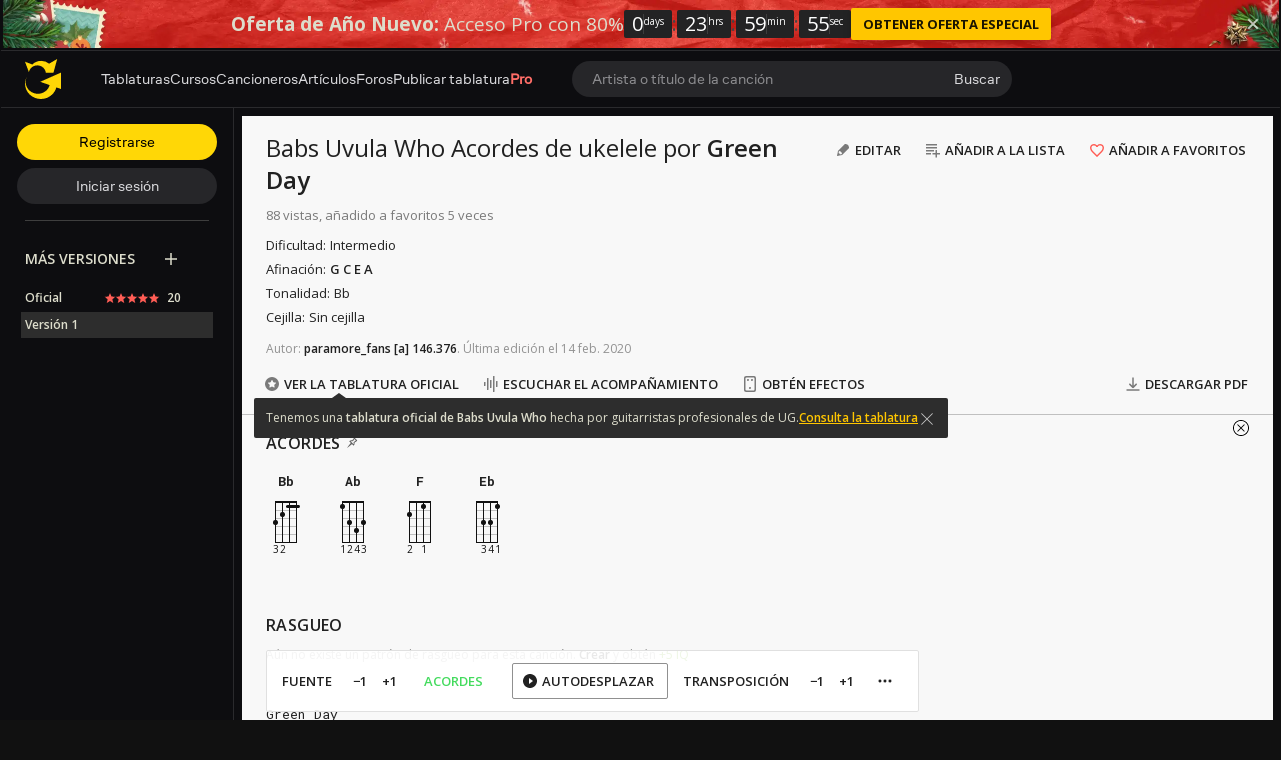

--- FILE ---
content_type: text/html; charset=UTF-8
request_url: https://es.ultimate-guitar.com/tab/green-day/babs-uvula-who-ukulele-2991938
body_size: 13649
content:
<!doctype html>
<html lang="es">
<head prefix="og: http://ogp.me/ns# fb: http://ogp.me/ns/fb# article: http://ogp.me/ns/article#">
    <meta content="text/html; charset=utf-8" http-equiv="Content-Type">

    <title>BABS UVULA WHO ACORDES DE UKELELE por Green Day @ Ultimate-Guitar.Com</title>
<meta name="description" content="Green Day Bab&#039;s Uvula Who Insomniac 1995 Reprise Records Submitted by: jeremyunderground41@gmail.com / Key: Bb / Tuning: Standard GCEA / Chords used: Bb - 3211 Ab - 5343 Eb - 3331 F - 2010 /">
<meta name="keywords" content="Green Day - Babs Uvula Who (Ukulele), Acordes De Ukelele, Green Day, Ultimate-Guitar.Com">
            <script>
    (function () {
        var isTouch = 'ontouchstart' in window || 'onmsgesturechange' in window;
        var isMac = ['Macintosh', 'MacIntel', 'MacPPC', 'Mac68K'].indexOf(window.navigator.platform) > -1;
        var params = new URLSearchParams(document.location.search)
        var isPrimisOnTablet = params.get('isPrimisOnTablet')

        if ((isMac && isTouch) || isPrimisOnTablet) {
            var date = new Date();
            date.setFullYear(date.getFullYear() + 1);

            document.cookie = '_ug_force_ipad_v2=1;path=/;domain=.ultimate-guitar.com;expires=' + date.toUTCString() + ';';
            window.location = window.location.href
        }
    })()
</script>
        
<link rel='preload' href='https://es.ultimate-guitar.com/static/public/build/ug_react_i18n_es6/202601/vendor.3aff4f30dcee058e722f0a528b7353b9.js' importance='high' as='script'></link>                        <link rel='preload' href='https://es.ultimate-guitar.com/static/public/build/ug_react_i18n_es6/202601/ug~runtime.39ddb040bda670d3f61540973602d511.js' importance='high' as='script'></link>            <link rel='preload' href='https://es.ultimate-guitar.com/static/public/build/ug_react_i18n_es6/202601/ug.601eeaec0589ce0f0aa442be041bb66d.js' importance='high' as='script'></link>                            <link rel='preload' href='https://es.ultimate-guitar.com/static/public/build/ug_react_i18n_es6/202601/3216.cee6b055bb1ae78f4dc35ff97a212491.js' importance='high' as='script'></link>                                <link rel="preconnect" href="https://fonts.googleapis.com/">
    <link rel="alternate" hreflang="x-default" href="https://tabs.ultimate-guitar.com/tab/green-day/babs-uvula-who-ukulele-2991938" />
<link rel="alternate" hreflang="en" href="https://tabs.ultimate-guitar.com/tab/green-day/babs-uvula-who-ukulele-2991938" />
<link rel="alternate" hreflang="pt-BR" href="https://pt.ultimate-guitar.com/tab/green-day/babs-uvula-who-ukulele-2991938" />
<link rel="alternate" hreflang="es" href="https://es.ultimate-guitar.com/tab/green-day/babs-uvula-who-ukulele-2991938" />
<link rel="alternate" hreflang="it" href="https://it.ultimate-guitar.com/tab/green-day/babs-uvula-who-ukulele-2991938" />
<link rel="alternate" hreflang="ja" href="https://ja.ultimate-guitar.com/tab/green-day/babs-uvula-who-ukulele-2991938" />
<link rel="alternate" hreflang="fr" href="https://fr.ultimate-guitar.com/tab/green-day/babs-uvula-who-ukulele-2991938" />
<meta property="fb:app_id" content="539490962762175">
<meta property="og:type" content="music.song">
<meta property="og:title" content="Green Day - Babs Uvula Who (Ukulele)">
<meta property="og:description" content="ACORDES DE UKELELE por Green Day">
<meta property="og:image" content="https://es.ultimate-guitar.com/static/_img/ug-logo-fb.png">
<meta property="og:category" content="Green Day">
<link href="https://es.ultimate-guitar.com/tab/green-day/babs-uvula-who-ukulele-2991938" rel="canonical">                <meta name="viewport" class="js-viewport" content="width=device-width, initial-scale=1, maximum-scale=1.0, user-scalable=no, viewport-fit=cover">
        <script>
            (function() {
                var viewport = document.querySelector('.js-viewport');
                var date = new Date();
                date.setFullYear(date.getFullYear() + 1);
                function setViewport() {
                    var isLargeViewport = (screen.availWidth > 1300 || screen.availHeight > 1300) && window.matchMedia("(orientation: landscape)").matches;
                    viewport.setAttribute('content', isLargeViewport ? 'width=device-width, initial-scale=1' : 'width=1280, minimum-scale=0.1, maximum-scale=5.0');
                    document.cookie = '_ug_small_screen=' + (isLargeViewport ? 0 : 1) +';path=/;domain=.ultimate-guitar.com;expires=' + date.toUTCString() + ';';
                }
                setViewport();
                window.matchMedia("(orientation: landscape)").addEventListener('change', setViewport)
            })()
        </script>
        <meta name="csrf-param" content="_csrf">
<meta name="csrf-token" content="jOlb_TqyLtMOg3TP3Io2BfMwEsbrt1Nr2cbRDBiPDdrIsCKNa-RsozzBI6Tq4nN_tFxC9saEPQCB8ZZOX9tqvw==">
            <link rel="search"
    type="application/opensearchdescription+xml"
    href="//es.ultimate-guitar.com/static/opensearch/opensearch.xml"
    title="Ultmate-Guitar tabs & chords search" />    <meta name="theme-color" content="#272727">
    
    <link rel="manifest" href="/manifest_v10.json">
<link rel="icon" type="image/x-icon" href="https://es.ultimate-guitar.com/static/public/ug/img/product_icons/ug/favicon_v2.ico">
<link rel="shortcut icon" type="image/png" href="https://es.ultimate-guitar.com/static/public/ug/img/product_icons/ug/favicon_v2.png" />
<link rel="apple-touch-icon" sizes="32x32" href="https://es.ultimate-guitar.com/static/public/ug/img/product_icons/ug/apple-touch-icon-32x32_v3.png" />
<link rel="apple-touch-icon" sizes="48x48" href="https://es.ultimate-guitar.com/static/public/ug/img/product_icons/ug/apple-touch-icon-48x48_v3.png" />
<link rel="apple-touch-icon" sizes="72x72" href="https://es.ultimate-guitar.com/static/public/ug/img/product_icons/ug/apple-touch-icon-72x72_v3.png" />
<link rel="apple-touch-icon" sizes="96x96" href="https://es.ultimate-guitar.com/static/public/ug/img/product_icons/ug/apple-touch-icon-96x96_v3.png" />
<link rel="apple-touch-icon" sizes="144x14" href="https://es.ultimate-guitar.com/static/public/ug/img/product_icons/ug/apple-touch-icon-144x144_v3.png" />
<link rel="apple-touch-icon" sizes="192x192" href="https://es.ultimate-guitar.com/static/public/ug/img/product_icons/ug/apple-touch-icon-192x192_v3.png" />
<link rel="apple-touch-icon" sizes="512x512" href="https://es.ultimate-guitar.com/static/public/ug/img/product_icons/ug/apple-touch-icon-512x512_v3.png" />
<meta name="application-name" content="Ultimate Guitar" />
    
        <script>
        var sentryMethodsToSave = ['setUser', 'setTag', 'setTags', 'setExtra', 'setExtras', 'addBreadcrumb', 'setContext'];
        window.Sentry = {
            _lazy: true
        };
        var sentryLazyCallsQueue = [];
        var sentryLazyHandler = function () {
            var args = Array.prototype.slice.call(arguments)
            var methodName = args[0];
            var rest = args.slice(1);

            sentryLazyCallsQueue.push([methodName, rest])
        };

        sentryMethodsToSave.forEach(function (methodName) {
            window.Sentry[methodName] = sentryLazyHandler.bind(this, methodName);
        });

        function applySentryLazyData() {
            if (!sentryLazyCallsQueue) return;

            for (var i = 0; i < sentryLazyCallsQueue.length; i++) {
                var args = sentryLazyCallsQueue[i];
                var methodName = args[0];
                var restArgs = args[1];
                var method = window.Sentry[methodName];

                method && typeof method === 'function' && method.apply(window.Sentry, restArgs);
            }

            sentryLazyCallsQueue = undefined;
        }

        var errors = window.APPERROR ? (window.APPERROR.errors || []) : []
        var UGERROR = {
            errors,
            loggerLoaded: false,
        };
        var oldOnError = window.onerror;
        var loadScript = function (src, resolve) {
            UGERROR.loggerLoaded = true;
            var script = document.createElement('script');
            script.async = true;
            script.type = 'text/javascript';
            script.src = src;

            var changeState = function () {
                if (!loaded) {
                    resolve()
                    loaded = true;
                }
            };
            var loaded;

            script.onreadystatechange = changeState;
            script.onload = changeState;

            var node = document.getElementsByTagName('script')[0];
            node.parentNode.insertBefore(script, node);
        };

        UGERROR.loadErrorLogger = function (release) {
            var whitelistUrls = [
                new RegExp('https://es.ultimate-guitar.com/static/public'),
            ];

            if (window.location.pathname !== '/') {
                whitelistUrls.push(new RegExp(window.location.href))
            }

            var tags = {
                source: 'tabs',
                country: 'US',
                isProUser: false,
                isAuthenticated: false,
                userId: '0',
            };

            !UGERROR.loggerLoaded && loadScript('https://es.ultimate-guitar.com/static/public/build/sentry_0_0_2/sentry_ver1769084860.js', function () {
                console.log('[sentry]:', 'bundle successfully loaded')
                window.onerror = oldOnError;

                window.initSentry({
                    dsn: 'https://ba93259cb19e43f1a6e9171cbf8ff617@sentry10.ultimate-guitar.com/24',
                    release: release.replace('/', '_').replace('-', '_'),
                    allowUrls: whitelistUrls
                });

                window.Sentry.setTags(tags);
                window.Sentry.setUser({
                    userId: '0'
                });
                window.Sentry.setContext('Client a/b variations', []);

                applySentryLazyData();

                var messages = UGERROR.errors.map(function (err) {
                    return err[0];
                });
                UGERROR.errors
                    .filter(function (error, index) {
                        return messages.indexOf(error[0]) === index;
                    })
                    .forEach(function (args) {
                        var error = args[0];

                        if (args.length > 1) {
                            window.onerror.apply(this, args);
                        } else if (typeof error === 'string') {
                            window.Sentry.captureMessage(error, 'error');
                        } else {
                            if (error === undefined) {
                                error = new Error('Caught undefined error');
                            }

                            window.Sentry.captureException(error);
                        }
                    });
            })
        };

        function loadSentry() {
            if (UGERROR.hasFirstError) {
                return
            }

            function load() {
                UGERROR.loadErrorLogger("ug-web_app_1.23.40");
            }

            if (document.readyState === 'complete') {
                load();
            } else {
                window.addEventListener('load', load)
            }
            UGERROR.hasFirstError = true
        }

        if (UGERROR.errors && UGERROR.errors.length > 0) {
            loadSentry()
        }

        window.onerror = function () {
            UGERROR.errors.push(arguments);
            oldOnError && oldOnError.apply(this, arguments);

            var message = typeof arguments[0] === 'object' && arguments[0].message
            if (typeof message === 'string' && message.toLowerCase().indexOf('loading chunk') && window.UGAPP.trigger) {
                window.UGAPP.trigger('globalEvent:YM:metrica', 'Chunk Load Error')
            }

            loadSentry();
        };
    </script>
                    <script>
        (function () {
            if ('serviceWorker' in navigator) {
                window.addEventListener('load', function() {
                    window.navigator.serviceWorker.getRegistrations().then(function(registrations) {
                        registrations.forEach(function(registration) {
                            if (
                                registration.active.scriptURL.indexOf('sw_ug.js') !== -1
                                ||
                                registration.active.scriptURL.indexOf('sw_ug_v2.js') !== -1
                            ) {
                                registration.unregister()
                            }
                        })
                    })
                    window.navigator.serviceWorker.register('/sw_ug_v3.js').catch(function(error) {})
                })
            }
        })()
    </script>
                                                <style>
        #ad_cs_5723252_300_250 > div > iframe:only-child {
            display: none;
        }
    </style>
    <script>
        document.domain = 'ultimate-guitar.com';
    </script>
            
    <link rel="preload" href="https://es.ultimate-guitar.com/static/public/ug/fonts/ug/memvYaGs126MiZpBA-UvWbX2vVnXBbObj2OVTS-mu0SC55I.woff2?ver=1" as="font" type="font/woff2" crossorigin="anonymous">
    <link rel="preload" href="https://es.ultimate-guitar.com/static/public/ug/fonts/muse/muse-sans/v4/MuseSans-Variable.woff2" as="font" type="font/woff2" crossorigin="anonymous">

            <link rel="preload" href="https://es.ultimate-guitar.com/static/public/ug/fonts/ug/L0xTDF4xlVMF-BfR8bXMIhJHg45mwgGEFl0_3vrtSM1J-gEPT5Ese6hmHSh0me8iUI0.woff2?ver=1" as="font" type="font/woff2" crossorigin="anonymous">
                <link rel="preload" href="https://es.ultimate-guitar.com/static/public/ug/fonts/muse/muse-display/harmony/v2/MuseDisplay-Harmony.woff2" as="font" type="font/woff2" crossorigin="anonymous">
    

    
            <meta name="impact-site-verification" value="4a6f4ce0-7337-4f89-8f93-bc6eaf9d9145">
    
</head>
<body
    style="background-color: #111"        class=" theme_light preferred_language__en"
>
<script>
    var hasFirstTap = false;
    (function () {
        function onFirstTap () {
            hasFirstTap = true
            document.body.removeEventListener('touchstart', onFirstTap)
        }

        document.body.addEventListener('touchstart', onFirstTap)
    })()
</script>


    <div class="js-page js-global-wrapper ug-page">
        </div>

    <div class="js-store" data-content="{&quot;config&quot;:{&quot;releaseVer&quot;:&quot;ug-web_app_1.23.40&quot;,&quot;backendReleaseVer&quot;:&quot;13.33.48&quot;,&quot;renderType&quot;:&quot;react&quot;,&quot;urlFacebook&quot;:&quot;https://www.ultimate-guitar.com/user/auth/oauth?service=facebook&quot;,&quot;urlGoogle&quot;:&quot;https://www.ultimate-guitar.com/user/auth/oauth?service=google&quot;,&quot;urlApple&quot;:&quot;https://www.ultimate-guitar.com/user/auth/oauth?service=apple&quot;,&quot;main_server&quot;:&quot;ultimate-guitar.com&quot;,&quot;ps_server&quot;:&quot;plus.ultimate-guitar.com&quot;,&quot;api_web_serv&quot;:&quot;api-web.ultimate-guitar.com&quot;,&quot;static_server&quot;:&quot;https://es.ultimate-guitar.com/static&quot;,&quot;statik_cache&quot;:&quot;_ver1769084860&quot;,&quot;staticPrefix&quot;:&quot;/static&quot;,&quot;requestSchema&quot;:&quot;https&quot;,&quot;time&quot;:1769152434000,&quot;isGDPRAvailable&quot;:false,&quot;isCcpaAvailable&quot;:false,&quot;user&quot;:{&quot;id&quot;:0,&quot;uuid&quot;:0,&quot;unified_id&quot;:&quot;&quot;,&quot;session&quot;:{&quot;id&quot;:&quot;&quot;,&quot;expire_duration&quot;:300,&quot;expire_duration_dispersion&quot;:[5000,10000],&quot;enable_refresh&quot;:true,&quot;parsed_session&quot;:{&quot;version&quot;:0,&quot;id&quot;:0,&quot;updated&quot;:0,&quot;number&quot;:0},&quot;is_renew_session&quot;:false},&quot;username&quot;:&quot;Unregistered&quot;,&quot;iq&quot;:&quot;&quot;,&quot;contributorPower&quot;:false,&quot;is_bot&quot;:false,&quot;is_banned&quot;:false},&quot;isOfficeUser&quot;:false,&quot;isOfficeRequest&quot;:false,&quot;isWebp&quot;:false,&quot;isBot&quot;:true,&quot;is_mobile&quot;:false,&quot;is_tablet&quot;:false,&quot;isThemeMobile&quot;:false,&quot;isIe&quot;:false,&quot;isEs6&quot;:true,&quot;isAsia&quot;:false,&quot;isPaidMobWeb&quot;:false,&quot;socketCluster&quot;:{&quot;serviceKey&quot;:&quot;f0557aa8-2d06-43d9-9c16-f885bc710b97:main&quot;,&quot;channelPrefix&quot;:&quot;f0557aa8-2d06-43d9-9c16-f885bc710b97:main#prod&quot;,&quot;hostname&quot;:&quot;socketcluster.k8s.mu.se&quot;,&quot;port&quot;:443,&quot;channelName&quot;:&quot;e2b911c3d39e5e206f13c6dab0ac7bcc&quot;},&quot;metricaId&quot;:0,&quot;captcha_id&quot;:&quot;6LfCo_8SAAAAALEMHnlK18j8IemlAdvmxwRnQe2v&quot;,&quot;stripeApiKey&quot;:&quot;&quot;,&quot;country&quot;:&quot;US&quot;,&quot;countryCode&quot;:&quot;US&quot;,&quot;browserName&quot;:&quot;&quot;,&quot;os&quot;:&quot;&quot;,&quot;platform&quot;:4,&quot;browser&quot;:&quot;{\&quot;device\&quot;:{\&quot;type\&quot;:\&quot;bot\&quot;}}&quot;,&quot;urlUgProAppIcon&quot;:&quot;https://es.ultimate-guitar.com/static/public/ug/img/app_icons/icon_ug_pro.png&quot;,&quot;withCritical&quot;:false,&quot;analytics&quot;:{&quot;pageViewId&quot;:1769152434983172,&quot;userTrackerId&quot;:&quot;SA==&quot;},&quot;braintree&quot;:{&quot;environment&quot;:&quot;production&quot;,&quot;tokenizationKey&quot;:&quot;production_8htvrhhr_67vpx3rpxt6m5z7c&quot;,&quot;paypalClientId&quot;:&quot;ASwoeikdyflPIKFAC3U34ewfFVRE5-_p6qc1TTQG9g_sHNs3RP5Sq3pE_e7V2p0VTi-nJQuIA5ApP1XH&quot;,&quot;googlePayClientId&quot;:&quot;BCR2DN6TZPEKBZBZ&quot;},&quot;vimeo&quot;:{&quot;baseImagePath&quot;:&quot;https://cdn.ustatik.com/s3/ug.video.warm/preview/&quot;},&quot;hasStaticCache&quot;:0,&quot;rtAnalytics&quot;:{&quot;trackUrl&quot;:&quot;https://datahub.ultimate-guitar.com/components/data&quot;,&quot;trackingEnabled&quot;:true,&quot;forceSendEvents&quot;:[&quot;Tab Favorite Add Click&quot;,&quot;Tab Rate Click&quot;,&quot;Tab View&quot;,&quot;Tab View 12s&quot;,&quot;Tab View 15s&quot;,&quot;Tab View 60s&quot;,&quot;Tab View 120s&quot;,&quot;Tab View 180s&quot;,&quot;View&quot;,&quot;View 15s&quot;,&quot;Tour Start&quot;],&quot;tabToolLogging&quot;:true,&quot;samplerHeartbeat&quot;:5,&quot;forceSendDebounceTimeout&quot;:1000,&quot;bufferSize&quot;:10},&quot;xtz&quot;:{&quot;isActive&quot;:true,&quot;hasAccess&quot;:true,&quot;canToggle&quot;:false,&quot;feedbackChannel&quot;:null,&quot;tabDownloadHost&quot;:&quot;https://es.ultimate-guitar.com&quot;},&quot;jsBundle&quot;:[],&quot;jinba&quot;:{&quot;customTimings&quot;:[],&quot;appLabel&quot;:&quot;tab_page_chords&quot;,&quot;appLabelExp&quot;:&quot;null&quot;},&quot;metricaParams&quot;:{&quot;rights&quot;:0,&quot;proRights&quot;:0,&quot;coursesRights&quot;:0,&quot;singRights&quot;:0,&quot;u_id&quot;:&quot;SA==&quot;,&quot;auth&quot;:&quot;None&quot;,&quot;is_registered&quot;:0,&quot;ab&quot;:[],&quot;bookRights&quot;:0,&quot;bookEduRights&quot;:0,&quot;unified_id&quot;:&quot;&quot;,&quot;session_id&quot;:&quot;&quot;}},&quot;store&quot;:{&quot;offers&quot;:[],&quot;page&quot;:{&quot;data&quot;:{&quot;mobile_device&quot;:null,&quot;show_rate_layer&quot;:false,&quot;tab&quot;:{&quot;id&quot;:2991938,&quot;song_id&quot;:39581,&quot;song_name&quot;:&quot;Babs Uvula Who&quot;,&quot;artist_id&quot;:1368,&quot;artist_name&quot;:&quot;Green Day&quot;,&quot;type&quot;:&quot;Ukulele Chords&quot;,&quot;part&quot;:&quot;&quot;,&quot;version&quot;:1,&quot;votes&quot;:0,&quot;difficulty&quot;:&quot;intermediate&quot;,&quot;rating&quot;:0,&quot;date&quot;:&quot;1581698254&quot;,&quot;status&quot;:&quot;approved&quot;,&quot;preset_id&quot;:12249,&quot;tab_access_type&quot;:&quot;public&quot;,&quot;tp_version&quot;:0,&quot;tonality_name&quot;:&quot;Bb&quot;,&quot;version_description&quot;:&quot;&quot;,&quot;verified&quot;:0,&quot;recording&quot;:{&quot;is_acoustic&quot;:0,&quot;tonality_name&quot;:&quot;&quot;,&quot;performance&quot;:null,&quot;recording_artists&quot;:[],&quot;video_urls&quot;:null,&quot;album_id&quot;:244},&quot;album_cover&quot;:{&quot;has_album_cover&quot;:true,&quot;web_album_cover&quot;:{&quot;small&quot;:&quot;https://www.ultimate-guitar.com/static/s3/ugdb-p1/media/album/cover/6/7/67224/primary-cover.jpg@300&quot;}},&quot;artist_cover&quot;:{&quot;has_artist_cover&quot;:true,&quot;web_artist_cover&quot;:{&quot;small&quot;:&quot;https://www.ultimate-guitar.com/static/s3/ugdb-p1/media/artist/cover/3/5/35/primary-cover.jpg@300&quot;}},&quot;unique_chords&quot;:&quot;&quot;,&quot;ug_difficulty&quot;:&quot;&quot;,&quot;date_update&quot;:1581698254,&quot;source&quot;:&quot;&quot;,&quot;artist_url&quot;:&quot;https://es.ultimate-guitar.com/artist/green_day_1368&quot;,&quot;tab_url&quot;:&quot;https://es.ultimate-guitar.com/tab/green-day/babs-uvula-who-ukulele-2991938&quot;,&quot;user_id&quot;:275585,&quot;user_iq&quot;:146376,&quot;username&quot;:&quot;paramore_fans&quot;,&quot;type_name&quot;:&quot;Ukulele&quot;,&quot;best_pro_tab_url&quot;:&quot;https://es.ultimate-guitar.com/tab/green-day/babs-uvula-who-guitar-pro-242798&quot;},&quot;backing_track_tip&quot;:false,&quot;tab_view&quot;:{&quot;wiki_tab&quot;:{&quot;content&quot;:&quot;Green Day\r\nBab&#039;s Uvula Who\r\nInsomniac\r\n1995 Reprise Records\r\nSubmitted by: jeremyunderground41@gmail.com\r\n\r\nKey: Bb\r\n\r\nTuning: Standard GCEA\r\n\r\nChords used:\r\nBb - 3211\r\nAb - 5343\r\nEb - 3331\r\nF -  2010\r\n\r\n\r\n[Intro]\r\n[ch]Bb[/ch] [ch]Ab[/ch] [ch]F[/ch]\r\n\r\nthen\r\n[ch]Bb[/ch] [ch]Bb[/ch] [ch]Bb[/ch] [ch]Ab[/ch] [ch]Eb[/ch]  x2\r\n\r\n\r\n[Verse 1]\r\n[tab][ch]Bb[/ch]\r\n  I&#039;ve got a knack for[/tab]\r\n[tab]         [ch]Bb[/ch]\r\nfucking everything up[/tab]\r\n[tab][ch]Bb[/ch]\r\n  My temper flies and I[/tab]\r\n[tab][ch]Ab[/ch]         [ch]Eb[/ch]        [ch]Bb[/ch]\r\nget myself all wound up[/tab]\r\n[tab]   [ch]Bb[/ch]\r\nMy fuse is short and[/tab]\r\n[tab]         [ch]Bb[/ch]\r\nmy blood pressure is high[/tab]\r\n[tab][ch]Bb[/ch]\r\n  I lose control and I[/tab]\r\n[tab][ch]Eb[/ch]         [ch]Bb[/ch]\r\nget myself all wound up[/tab]\r\n\r\n\r\n[Verse 2]\r\n[tab][ch]Bb[/ch]\r\n  Tension mounts and[/tab]\r\n[tab]  [ch]Bb[/ch]\r\nI fly off the wall[/tab]\r\n[tab][ch]Bb[/ch]\r\n  I self destruct and I[/tab]\r\n[tab][ch]Eb[/ch]         [ch]Bb[/ch]        [ch]Bb[/ch]\r\nget myself all wound up[/tab]\r\n[tab]                  [ch]Bb[/ch]\r\nPetulance and irritation[/tab]\r\n[tab]       [ch]Bb[/ch]\r\nsets in  I throw a tantrum[/tab]\r\n[tab]      [ch]Ab[/ch]         [ch]Eb[/ch]        [ch]Bb[/ch]\r\nand I get myself all wound up[/tab]\r\n\r\n\r\n[Chorus 1]\r\n[tab]         [ch]Ab[/ch]           [ch]Eb[/ch]        [ch]Bb[/ch]\r\nI lose myself and I&#039;m all wound up[/tab]\r\n[tab]          [ch]Ab[/ch]      [ch]Eb[/ch]        [ch]Bb[/ch]\r\nPetulance and I&#039;m all wound up[/tab]\r\n[tab]          [ch]Ab[/ch]           [ch]Eb[/ch]        [ch]Bb[/ch]\r\nI lose control and I&#039;m all wound up[/tab]\r\n[tab]         [ch]Ab[/ch]           [ch]Eb[/ch]        [ch]F[/ch]\r\nI lose myself and I&#039;m all wound up[/tab]\r\n\r\n\r\n[Post Chorus]\r\n[ch]Bb[/ch] [ch]Bb[/ch] [ch]Bb[/ch] [ch]Ab[/ch] [ch]Eb[/ch]\r\n\r\n\r\n[Verse 3]\r\n[tab][ch]Bb[/ch]\r\n  Chip on my shoulder[/tab]\r\n[tab]      [ch]Bb[/ch]\r\nand a leech on my back[/tab]\r\n[tab][ch]Bb[/ch]\r\n  Stuck in a rut and I[/tab]\r\n[tab][ch]Ab[/ch]         [ch]Eb[/ch]        [ch]Bb[/ch]\r\nget myself all wound up[/tab]\r\n[tab]             [ch]Bb[/ch]\r\nKilled my composure and[/tab]\r\n[tab]        [ch]Bb[/ch]\r\nit will never come back[/tab]\r\n[tab][ch]Bb[/ch]\r\n  Loss of control and I[/tab]\r\n[tab][ch]Ab[/ch]         [ch]Eb[/ch]\r\nget myself all wound up[/tab]\r\n\r\n\r\n[Verse 4]\r\n[tab][ch]Bb[/ch]                [ch]Bb[/ch]\r\n  Blown out of proportion again[/tab]\r\n[tab][ch]Bb[/ch]\r\n  My temper snaps and I[/tab]\r\n[tab][ch]Ab[/ch]         [ch]Eb[/ch]        [ch]Bb[/ch]\r\nget myself all wound up[/tab]\r\n[tab] [ch]Bb[/ch]\r\nSpontaneous combustion[/tab]\r\n[tab][ch]Bb[/ch]          [ch]Bb[/ch]\r\npanic attack  I slipped a[/tab]\r\n[tab]           [ch]Ab[/ch]\r\ngear and I get myself[/tab]\r\n[tab][ch]Eb[/ch]        [ch]Bb[/ch]\r\nall wound up[/tab]\r\n\r\n\r\n[Chorus 2]\r\n[tab]         [ch]Ab[/ch]           [ch]Eb[/ch]        [ch]Bb[/ch]\r\nI lose myself and I&#039;m all wound up[/tab]\r\n[tab]          [ch]Ab[/ch]      [ch]Eb[/ch]        [ch]Bb[/ch]\r\nPetulance and I&#039;m all wound up[/tab]\r\n[tab]          [ch]Ab[/ch]           [ch]Eb[/ch]        [ch]Bb[/ch]\r\nI lose control and I&#039;m all wound up[/tab]\r\n[tab]         [ch]Ab[/ch]           [ch]Eb[/ch]        [ch]F[/ch]\r\nI lose myself and I&#039;m all wound up[/tab]\r\n\r\n\r\n[Instrumental]\r\n[ch]Bb[/ch] [ch]Bb[/ch] [ch]Bb[/ch] [ch]Ab[/ch] [ch]Eb[/ch]\r\n\r\n\r\n[Verse 5]\r\n[tab][ch]Bb[/ch]\r\n  I&#039;ve got a knack for[/tab]\r\n[tab]         [ch]Bb[/ch]\r\nfucking everything up[/tab]\r\n[tab][ch]Bb[/ch]\r\n  My temper flies and I[/tab]\r\n[tab][ch]Ab[/ch]         [ch]Eb[/ch]        [ch]Bb[/ch]\r\nget myself all wound up[/tab]\r\n[tab]   [ch]Bb[/ch]\r\nMy fuse is short and[/tab]\r\n[tab]         [ch]Bb[/ch]\r\nmy blood pressure is high[/tab]\r\n[tab][ch]Bb[/ch]\r\n  I lose control and I[/tab]\r\n[tab][ch]Eb[/ch]         [ch]Bb[/ch]\r\nget myself all wound up[/tab]\r\n\r\n\r\n[Verse 6]\r\n[tab][ch]Bb[/ch]\r\n  Tension mounts and[/tab]\r\n[tab]  [ch]Bb[/ch]\r\nI fly off the wall[/tab]\r\n[tab][ch]Bb[/ch]\r\n  I self destruct and I[/tab]\r\n[tab][ch]Eb[/ch]         [ch]Bb[/ch]        [ch]Bb[/ch]\r\nget myself all wound up[/tab]\r\n[tab]                  [ch]Bb[/ch]\r\nPetulance and irritation[/tab]\r\n[tab]       [ch]Bb[/ch]\r\nsets in  I throw a tantrum[/tab]\r\n[tab]      [ch]Ab[/ch]         [ch]Eb[/ch]        [ch]Bb[/ch]\r\nand I get myself all wound up[/tab]\r\n\r\n\r\n[Chorus 3]\r\n[tab]         [ch]Ab[/ch]           [ch]Eb[/ch]        [ch]Bb[/ch]\r\nI lose myself and I&#039;m all wound up[/tab]\r\n[tab]          [ch]Ab[/ch]      [ch]Eb[/ch]        [ch]Bb[/ch]\r\nPetulance and I&#039;m all wound up[/tab]\r\n[tab]          [ch]Ab[/ch]           [ch]Eb[/ch]        [ch]Bb[/ch]\r\nI lose control and I&#039;m all wound up[/tab]\r\n[tab]         [ch]Ab[/ch]           [ch]Eb[/ch]        [ch]Bb[/ch] [ch]Bb[/ch] [ch]Bb[/ch]\r\nI lose myself and I&#039;m all wound up[/tab]&quot;,&quot;revision_id&quot;:1,&quot;user_id&quot;:275585,&quot;username&quot;:&quot;paramore_fans&quot;,&quot;date&quot;:1581698254},&quot;contributors&quot;:[],&quot;strummings&quot;:[],&quot;has_hq_description&quot;:0,&quot;blocked&quot;:false,&quot;adsupp_binary_blocked&quot;:null,&quot;meta&quot;:{&quot;tonality&quot;:&quot;Bb&quot;,&quot;tuning&quot;:{&quot;name&quot;:&quot;G C E A&quot;,&quot;value&quot;:&quot;G C E A&quot;,&quot;index&quot;:21},&quot;difficulty&quot;:&quot;intermediate&quot;},&quot;has_official_version&quot;:true,&quot;has_chord_pro&quot;:false,&quot;has_preset&quot;:false,&quot;versions&quot;:[{&quot;id&quot;:2070241,&quot;song_id&quot;:39581,&quot;song_name&quot;:&quot;Babs Uvula Who&quot;,&quot;artist_id&quot;:1368,&quot;artist_name&quot;:&quot;Green Day&quot;,&quot;type&quot;:&quot;Official&quot;,&quot;part&quot;:&quot;&quot;,&quot;version&quot;:1,&quot;votes&quot;:20,&quot;difficulty&quot;:&quot;&quot;,&quot;rating&quot;:4.7567000000000003723243935382924973964691162109375,&quot;date&quot;:&quot;1498568866&quot;,&quot;status&quot;:&quot;approved&quot;,&quot;preset_id&quot;:12249,&quot;tab_access_type&quot;:&quot;public&quot;,&quot;tp_version&quot;:0,&quot;tonality_name&quot;:&quot;C#m&quot;,&quot;version_description&quot;:&quot;&quot;,&quot;verified&quot;:0,&quot;recording&quot;:{&quot;is_acoustic&quot;:0,&quot;tonality_name&quot;:&quot;&quot;,&quot;performance&quot;:null,&quot;recording_artists&quot;:[],&quot;video_urls&quot;:null,&quot;album_id&quot;:244},&quot;album_cover&quot;:{&quot;has_album_cover&quot;:true,&quot;web_album_cover&quot;:{&quot;small&quot;:&quot;https://www.ultimate-guitar.com/static/s3/ugdb-p1/media/album/cover/6/7/67224/primary-cover.jpg@300&quot;}},&quot;artist_cover&quot;:{&quot;has_artist_cover&quot;:true,&quot;web_artist_cover&quot;:{&quot;small&quot;:&quot;https://www.ultimate-guitar.com/static/s3/ugdb-p1/media/artist/cover/3/5/35/primary-cover.jpg@300&quot;}},&quot;unique_chords&quot;:&quot;&quot;,&quot;ug_difficulty&quot;:&quot;&quot;,&quot;date_update&quot;:1611398626,&quot;source&quot;:&quot;&quot;,&quot;artist_url&quot;:&quot;https://es.ultimate-guitar.com/artist/green_day_1368&quot;,&quot;tab_url&quot;:&quot;https://es.ultimate-guitar.com/tab/green-day/babs-uvula-who-official-2070241&quot;,&quot;user_id&quot;:781059,&quot;user_iq&quot;:2652,&quot;username&quot;:&quot;Koenigtiamat&quot;,&quot;type_name&quot;:&quot;Official&quot;,&quot;best_pro_tab_url&quot;:&quot;https://es.ultimate-guitar.com/tab/green-day/babs-uvula-who-guitar-pro-242798&quot;}],&quot;song_image&quot;:false,&quot;applicature&quot;:{&quot;Bb&quot;:[{&quot;id&quot;:&quot;3211&quot;,&quot;listCapos&quot;:[{&quot;fret&quot;:1,&quot;startString&quot;:0,&quot;lastString&quot;:1,&quot;finger&quot;:1}],&quot;noteIndex&quot;:10,&quot;notes&quot;:[58,53,50,58],&quot;frets&quot;:[1,1,2,3],&quot;fingers&quot;:[0,0,2,3],&quot;fret&quot;:0,&quot;type&quot;:&quot;MAJOR&quot;,&quot;baseDisplayNote&quot;:&quot;&quot;},{&quot;id&quot;:&quot;x211&quot;,&quot;listCapos&quot;:[{&quot;fret&quot;:1,&quot;startString&quot;:0,&quot;lastString&quot;:1,&quot;finger&quot;:1}],&quot;noteIndex&quot;:10,&quot;notes&quot;:[58,53,50,-1],&quot;frets&quot;:[1,1,2,-1],&quot;fingers&quot;:[0,0,2,0],&quot;fret&quot;:0,&quot;type&quot;:&quot;MAJOR&quot;,&quot;baseDisplayNote&quot;:&quot;&quot;},{&quot;id&quot;:&quot;3565&quot;,&quot;listCapos&quot;:[],&quot;noteIndex&quot;:10,&quot;notes&quot;:[62,58,53,58],&quot;frets&quot;:[5,6,5,3],&quot;fingers&quot;:[3,4,2,1],&quot;fret&quot;:3,&quot;type&quot;:&quot;MAJOR&quot;,&quot;baseDisplayNote&quot;:&quot;&quot;},{&quot;id&quot;:&quot;7565&quot;,&quot;listCapos&quot;:[{&quot;fret&quot;:5,&quot;startString&quot;:0,&quot;lastString&quot;:2,&quot;finger&quot;:1}],&quot;noteIndex&quot;:10,&quot;notes&quot;:[62,58,53,62],&quot;frets&quot;:[5,6,5,7],&quot;fingers&quot;:[0,2,0,3],&quot;fret&quot;:5,&quot;type&quot;:&quot;MAJOR&quot;,&quot;baseDisplayNote&quot;:&quot;&quot;},{&quot;id&quot;:&quot;7568&quot;,&quot;listCapos&quot;:[],&quot;noteIndex&quot;:10,&quot;notes&quot;:[65,58,53,62],&quot;frets&quot;:[8,6,5,7],&quot;fingers&quot;:[4,2,1,3],&quot;fret&quot;:5,&quot;type&quot;:&quot;MAJOR&quot;,&quot;baseDisplayNote&quot;:&quot;&quot;},{&quot;id&quot;:&quot;x565&quot;,&quot;listCapos&quot;:[{&quot;fret&quot;:5,&quot;startString&quot;:0,&quot;lastString&quot;:2,&quot;finger&quot;:1}],&quot;noteIndex&quot;:10,&quot;notes&quot;:[62,58,53,-1],&quot;frets&quot;:[5,6,5,-1],&quot;fingers&quot;:[0,2,0,0],&quot;fret&quot;:5,&quot;type&quot;:&quot;MAJOR&quot;,&quot;baseDisplayNote&quot;:&quot;&quot;},{&quot;id&quot;:&quot;7x68&quot;,&quot;listCapos&quot;:[],&quot;noteIndex&quot;:10,&quot;notes&quot;:[65,58,-1,62],&quot;frets&quot;:[8,6,-1,7],&quot;fingers&quot;:[3,1,0,2],&quot;fret&quot;:6,&quot;type&quot;:&quot;MAJOR&quot;,&quot;baseDisplayNote&quot;:&quot;&quot;},{&quot;id&quot;:&quot;1010108&quot;,&quot;listCapos&quot;:[],&quot;noteIndex&quot;:10,&quot;notes&quot;:[65,62,58,65],&quot;frets&quot;:[8,10,10,10],&quot;fingers&quot;:[1,4,3,2],&quot;fret&quot;:8,&quot;type&quot;:&quot;MAJOR&quot;,&quot;baseDisplayNote&quot;:&quot;&quot;},{&quot;id&quot;:&quot;10101013&quot;,&quot;listCapos&quot;:[{&quot;fret&quot;:10,&quot;startString&quot;:1,&quot;lastString&quot;:3,&quot;finger&quot;:1}],&quot;noteIndex&quot;:10,&quot;notes&quot;:[70,62,58,65],&quot;frets&quot;:[13,10,10,10],&quot;fingers&quot;:[4,0,0,0],&quot;fret&quot;:10,&quot;type&quot;:&quot;MAJOR&quot;,&quot;baseDisplayNote&quot;:&quot;&quot;},{&quot;id&quot;:&quot;10x1013&quot;,&quot;listCapos&quot;:[{&quot;fret&quot;:10,&quot;startString&quot;:1,&quot;lastString&quot;:3,&quot;finger&quot;:1}],&quot;noteIndex&quot;:10,&quot;notes&quot;:[70,62,-1,65],&quot;frets&quot;:[13,10,-1,10],&quot;fingers&quot;:[4,0,0,0],&quot;fret&quot;:10,&quot;type&quot;:&quot;MAJOR&quot;,&quot;baseDisplayNote&quot;:&quot;&quot;},{&quot;id&quot;:&quot;321x&quot;,&quot;listCapos&quot;:[],&quot;noteIndex&quot;:10,&quot;notes&quot;:[-1,53,50,58],&quot;frets&quot;:[-1,1,2,3],&quot;fingers&quot;:[0,1,2,3],&quot;fret&quot;:0,&quot;type&quot;:&quot;MAJOR&quot;,&quot;baseDisplayNote&quot;:&quot;&quot;},{&quot;id&quot;:&quot;756x&quot;,&quot;listCapos&quot;:[],&quot;noteIndex&quot;:10,&quot;notes&quot;:[-1,58,53,62],&quot;frets&quot;:[-1,6,5,7],&quot;fingers&quot;:[0,2,1,3],&quot;fret&quot;:5,&quot;type&quot;:&quot;MAJOR&quot;,&quot;baseDisplayNote&quot;:&quot;&quot;},{&quot;id&quot;:&quot;101010x&quot;,&quot;listCapos&quot;:[{&quot;fret&quot;:10,&quot;startString&quot;:1,&quot;lastString&quot;:3,&quot;finger&quot;:1}],&quot;noteIndex&quot;:10,&quot;notes&quot;:[-1,62,58,65],&quot;frets&quot;:[-1,10,10,10],&quot;fingers&quot;:[0,0,0,0],&quot;fret&quot;:10,&quot;type&quot;:&quot;MAJOR&quot;,&quot;baseDisplayNote&quot;:&quot;&quot;}],&quot;Ab&quot;:[{&quot;id&quot;:&quot;1343&quot;,&quot;listCapos&quot;:[],&quot;noteIndex&quot;:8,&quot;notes&quot;:[60,56,51,56],&quot;frets&quot;:[3,4,3,1],&quot;fingers&quot;:[3,4,2,1],&quot;fret&quot;:0,&quot;type&quot;:&quot;MAJOR&quot;,&quot;baseDisplayNote&quot;:&quot;&quot;},{&quot;id&quot;:&quot;5343&quot;,&quot;listCapos&quot;:[{&quot;fret&quot;:3,&quot;startString&quot;:0,&quot;lastString&quot;:2,&quot;finger&quot;:1}],&quot;noteIndex&quot;:8,&quot;notes&quot;:[60,56,51,60],&quot;frets&quot;:[3,4,3,5],&quot;fingers&quot;:[0,2,0,3],&quot;fret&quot;:3,&quot;type&quot;:&quot;MAJOR&quot;,&quot;baseDisplayNote&quot;:&quot;&quot;},{&quot;id&quot;:&quot;5346&quot;,&quot;listCapos&quot;:[],&quot;noteIndex&quot;:8,&quot;notes&quot;:[63,56,51,60],&quot;frets&quot;:[6,4,3,5],&quot;fingers&quot;:[4,2,1,3],&quot;fret&quot;:3,&quot;type&quot;:&quot;MAJOR&quot;,&quot;baseDisplayNote&quot;:&quot;&quot;},{&quot;id&quot;:&quot;x343&quot;,&quot;listCapos&quot;:[{&quot;fret&quot;:3,&quot;startString&quot;:0,&quot;lastString&quot;:2,&quot;finger&quot;:1}],&quot;noteIndex&quot;:8,&quot;notes&quot;:[60,56,51,-1],&quot;frets&quot;:[3,4,3,-1],&quot;fingers&quot;:[0,2,0,0],&quot;fret&quot;:3,&quot;type&quot;:&quot;MAJOR&quot;,&quot;baseDisplayNote&quot;:&quot;&quot;},{&quot;id&quot;:&quot;x046&quot;,&quot;listCapos&quot;:[],&quot;noteIndex&quot;:8,&quot;notes&quot;:[63,56,48,-1],&quot;frets&quot;:[6,4,0,-1],&quot;fingers&quot;:[3,1,0,0],&quot;fret&quot;:4,&quot;type&quot;:&quot;MAJOR&quot;,&quot;baseDisplayNote&quot;:&quot;&quot;},{&quot;id&quot;:&quot;5x46&quot;,&quot;listCapos&quot;:[],&quot;noteIndex&quot;:8,&quot;notes&quot;:[63,56,-1,60],&quot;frets&quot;:[6,4,-1,5],&quot;fingers&quot;:[3,1,0,2],&quot;fret&quot;:4,&quot;type&quot;:&quot;MAJOR&quot;,&quot;baseDisplayNote&quot;:&quot;&quot;},{&quot;id&quot;:&quot;8886&quot;,&quot;listCapos&quot;:[],&quot;noteIndex&quot;:8,&quot;notes&quot;:[63,60,56,63],&quot;frets&quot;:[6,8,8,8],&quot;fingers&quot;:[1,4,3,2],&quot;fret&quot;:6,&quot;type&quot;:&quot;MAJOR&quot;,&quot;baseDisplayNote&quot;:&quot;&quot;},{&quot;id&quot;:&quot;88811&quot;,&quot;listCapos&quot;:[{&quot;fret&quot;:8,&quot;startString&quot;:1,&quot;lastString&quot;:3,&quot;finger&quot;:1}],&quot;noteIndex&quot;:8,&quot;notes&quot;:[68,60,56,63],&quot;frets&quot;:[11,8,8,8],&quot;fingers&quot;:[4,0,0,0],&quot;fret&quot;:8,&quot;type&quot;:&quot;MAJOR&quot;,&quot;baseDisplayNote&quot;:&quot;&quot;},{&quot;id&quot;:&quot;8x811&quot;,&quot;listCapos&quot;:[{&quot;fret&quot;:8,&quot;startString&quot;:1,&quot;lastString&quot;:3,&quot;finger&quot;:1}],&quot;noteIndex&quot;:8,&quot;notes&quot;:[68,60,-1,63],&quot;frets&quot;:[11,8,-1,8],&quot;fingers&quot;:[4,0,0,0],&quot;fret&quot;:8,&quot;type&quot;:&quot;MAJOR&quot;,&quot;baseDisplayNote&quot;:&quot;&quot;},{&quot;id&quot;:&quot;x01111&quot;,&quot;listCapos&quot;:[{&quot;fret&quot;:11,&quot;startString&quot;:0,&quot;lastString&quot;:1,&quot;finger&quot;:1}],&quot;noteIndex&quot;:8,&quot;notes&quot;:[68,63,48,-1],&quot;frets&quot;:[11,11,0,-1],&quot;fingers&quot;:[0,0,0,0],&quot;fret&quot;:11,&quot;type&quot;:&quot;MAJOR&quot;,&quot;baseDisplayNote&quot;:&quot;&quot;},{&quot;id&quot;:&quot;13121111&quot;,&quot;listCapos&quot;:[{&quot;fret&quot;:11,&quot;startString&quot;:0,&quot;lastString&quot;:1,&quot;finger&quot;:1}],&quot;noteIndex&quot;:8,&quot;notes&quot;:[68,63,60,68],&quot;frets&quot;:[11,11,12,13],&quot;fingers&quot;:[0,0,2,3],&quot;fret&quot;:11,&quot;type&quot;:&quot;MAJOR&quot;,&quot;baseDisplayNote&quot;:&quot;&quot;},{&quot;id&quot;:&quot;x121111&quot;,&quot;listCapos&quot;:[{&quot;fret&quot;:11,&quot;startString&quot;:0,&quot;lastString&quot;:1,&quot;finger&quot;:1}],&quot;noteIndex&quot;:8,&quot;notes&quot;:[68,63,60,-1],&quot;frets&quot;:[11,11,12,-1],&quot;fingers&quot;:[0,0,2,0],&quot;fret&quot;:11,&quot;type&quot;:&quot;MAJOR&quot;,&quot;baseDisplayNote&quot;:&quot;&quot;},{&quot;id&quot;:&quot;534x&quot;,&quot;listCapos&quot;:[],&quot;noteIndex&quot;:8,&quot;notes&quot;:[-1,56,51,60],&quot;frets&quot;:[-1,4,3,5],&quot;fingers&quot;:[0,2,1,3],&quot;fret&quot;:3,&quot;type&quot;:&quot;MAJOR&quot;,&quot;baseDisplayNote&quot;:&quot;&quot;},{&quot;id&quot;:&quot;888x&quot;,&quot;listCapos&quot;:[{&quot;fret&quot;:8,&quot;startString&quot;:1,&quot;lastString&quot;:3,&quot;finger&quot;:1}],&quot;noteIndex&quot;:8,&quot;notes&quot;:[-1,60,56,63],&quot;frets&quot;:[-1,8,8,8],&quot;fingers&quot;:[0,0,0,0],&quot;fret&quot;:8,&quot;type&quot;:&quot;MAJOR&quot;,&quot;baseDisplayNote&quot;:&quot;&quot;},{&quot;id&quot;:&quot;131211x&quot;,&quot;listCapos&quot;:[],&quot;noteIndex&quot;:8,&quot;notes&quot;:[-1,63,60,68],&quot;frets&quot;:[-1,11,12,13],&quot;fingers&quot;:[0,1,2,3],&quot;fret&quot;:11,&quot;type&quot;:&quot;MAJOR&quot;,&quot;baseDisplayNote&quot;:&quot;&quot;}],&quot;F&quot;:[{&quot;id&quot;:&quot;2010&quot;,&quot;listCapos&quot;:[],&quot;noteIndex&quot;:5,&quot;notes&quot;:[57,53,48,57],&quot;frets&quot;:[0,1,0,2],&quot;fingers&quot;:[0,1,0,2],&quot;fret&quot;:0,&quot;type&quot;:&quot;MAJOR&quot;,&quot;baseDisplayNote&quot;:&quot;&quot;},{&quot;id&quot;:&quot;x010&quot;,&quot;listCapos&quot;:[],&quot;noteIndex&quot;:5,&quot;notes&quot;:[57,53,48,-1],&quot;frets&quot;:[0,1,0,-1],&quot;fingers&quot;:[0,1,0,0],&quot;fret&quot;:0,&quot;type&quot;:&quot;MAJOR&quot;,&quot;baseDisplayNote&quot;:&quot;&quot;},{&quot;id&quot;:&quot;2013&quot;,&quot;listCapos&quot;:[],&quot;noteIndex&quot;:5,&quot;notes&quot;:[60,53,48,57],&quot;frets&quot;:[3,1,0,2],&quot;fingers&quot;:[3,1,0,2],&quot;fret&quot;:0,&quot;type&quot;:&quot;MAJOR&quot;,&quot;baseDisplayNote&quot;:&quot;&quot;},{&quot;id&quot;:&quot;2x13&quot;,&quot;listCapos&quot;:[],&quot;noteIndex&quot;:5,&quot;notes&quot;:[60,53,-1,57],&quot;frets&quot;:[3,1,-1,2],&quot;fingers&quot;:[3,1,0,2],&quot;fret&quot;:0,&quot;type&quot;:&quot;MAJOR&quot;,&quot;baseDisplayNote&quot;:&quot;&quot;},{&quot;id&quot;:&quot;5553&quot;,&quot;listCapos&quot;:[],&quot;noteIndex&quot;:5,&quot;notes&quot;:[60,57,53,60],&quot;frets&quot;:[3,5,5,5],&quot;fingers&quot;:[1,4,3,2],&quot;fret&quot;:3,&quot;type&quot;:&quot;MAJOR&quot;,&quot;baseDisplayNote&quot;:&quot;&quot;},{&quot;id&quot;:&quot;x058&quot;,&quot;listCapos&quot;:[],&quot;noteIndex&quot;:5,&quot;notes&quot;:[65,57,48,-1],&quot;frets&quot;:[8,5,0,-1],&quot;fingers&quot;:[4,1,0,0],&quot;fret&quot;:5,&quot;type&quot;:&quot;MAJOR&quot;,&quot;baseDisplayNote&quot;:&quot;&quot;},{&quot;id&quot;:&quot;5558&quot;,&quot;listCapos&quot;:[{&quot;fret&quot;:5,&quot;startString&quot;:1,&quot;lastString&quot;:3,&quot;finger&quot;:1}],&quot;noteIndex&quot;:5,&quot;notes&quot;:[65,57,53,60],&quot;frets&quot;:[8,5,5,5],&quot;fingers&quot;:[4,0,0,0],&quot;fret&quot;:5,&quot;type&quot;:&quot;MAJOR&quot;,&quot;baseDisplayNote&quot;:&quot;&quot;},{&quot;id&quot;:&quot;5x58&quot;,&quot;listCapos&quot;:[{&quot;fret&quot;:5,&quot;startString&quot;:1,&quot;lastString&quot;:3,&quot;finger&quot;:1}],&quot;noteIndex&quot;:5,&quot;notes&quot;:[65,57,-1,60],&quot;frets&quot;:[8,5,-1,5],&quot;fingers&quot;:[4,0,0,0],&quot;fret&quot;:5,&quot;type&quot;:&quot;MAJOR&quot;,&quot;baseDisplayNote&quot;:&quot;&quot;},{&quot;id&quot;:&quot;10988&quot;,&quot;listCapos&quot;:[{&quot;fret&quot;:8,&quot;startString&quot;:0,&quot;lastString&quot;:1,&quot;finger&quot;:1}],&quot;noteIndex&quot;:5,&quot;notes&quot;:[65,60,57,65],&quot;frets&quot;:[8,8,9,10],&quot;fingers&quot;:[0,0,2,3],&quot;fret&quot;:8,&quot;type&quot;:&quot;MAJOR&quot;,&quot;baseDisplayNote&quot;:&quot;&quot;},{&quot;id&quot;:&quot;x988&quot;,&quot;listCapos&quot;:[{&quot;fret&quot;:8,&quot;startString&quot;:0,&quot;lastString&quot;:1,&quot;finger&quot;:1}],&quot;noteIndex&quot;:5,&quot;notes&quot;:[65,60,57,-1],&quot;frets&quot;:[8,8,9,-1],&quot;fingers&quot;:[0,0,2,0],&quot;fret&quot;:8,&quot;type&quot;:&quot;MAJOR&quot;,&quot;baseDisplayNote&quot;:&quot;&quot;},{&quot;id&quot;:&quot;10121312&quot;,&quot;listCapos&quot;:[],&quot;noteIndex&quot;:5,&quot;notes&quot;:[69,65,60,65],&quot;frets&quot;:[12,13,12,10],&quot;fingers&quot;:[3,4,2,1],&quot;fret&quot;:10,&quot;type&quot;:&quot;MAJOR&quot;,&quot;baseDisplayNote&quot;:&quot;&quot;},{&quot;id&quot;:&quot;201x&quot;,&quot;listCapos&quot;:[],&quot;noteIndex&quot;:5,&quot;notes&quot;:[-1,53,48,57],&quot;frets&quot;:[-1,1,0,2],&quot;fingers&quot;:[0,1,0,2],&quot;fret&quot;:0,&quot;type&quot;:&quot;MAJOR&quot;,&quot;baseDisplayNote&quot;:&quot;&quot;},{&quot;id&quot;:&quot;555x&quot;,&quot;listCapos&quot;:[{&quot;fret&quot;:5,&quot;startString&quot;:1,&quot;lastString&quot;:3,&quot;finger&quot;:1}],&quot;noteIndex&quot;:5,&quot;notes&quot;:[-1,57,53,60],&quot;frets&quot;:[-1,5,5,5],&quot;fingers&quot;:[0,0,0,0],&quot;fret&quot;:5,&quot;type&quot;:&quot;MAJOR&quot;,&quot;baseDisplayNote&quot;:&quot;&quot;},{&quot;id&quot;:&quot;1098x&quot;,&quot;listCapos&quot;:[],&quot;noteIndex&quot;:5,&quot;notes&quot;:[-1,60,57,65],&quot;frets&quot;:[-1,8,9,10],&quot;fingers&quot;:[0,1,2,3],&quot;fret&quot;:8,&quot;type&quot;:&quot;MAJOR&quot;,&quot;baseDisplayNote&quot;:&quot;&quot;}],&quot;Eb&quot;:[{&quot;id&quot;:&quot;0331&quot;,&quot;listCapos&quot;:[],&quot;noteIndex&quot;:3,&quot;notes&quot;:[58,55,51,55],&quot;frets&quot;:[1,3,3,0],&quot;fingers&quot;:[1,4,3,0],&quot;fret&quot;:0,&quot;type&quot;:&quot;MAJOR&quot;,&quot;baseDisplayNote&quot;:&quot;&quot;},{&quot;id&quot;:&quot;3331&quot;,&quot;listCapos&quot;:[],&quot;noteIndex&quot;:3,&quot;notes&quot;:[58,55,51,58],&quot;frets&quot;:[1,3,3,3],&quot;fingers&quot;:[1,4,3,2],&quot;fret&quot;:0,&quot;type&quot;:&quot;MAJOR&quot;,&quot;baseDisplayNote&quot;:&quot;&quot;},{&quot;id&quot;:&quot;0366&quot;,&quot;listCapos&quot;:[{&quot;fret&quot;:6,&quot;startString&quot;:0,&quot;lastString&quot;:1,&quot;finger&quot;:4}],&quot;noteIndex&quot;:3,&quot;notes&quot;:[63,58,51,55],&quot;frets&quot;:[6,6,3,0],&quot;fingers&quot;:[0,0,1,0],&quot;fret&quot;:3,&quot;type&quot;:&quot;MAJOR&quot;,&quot;baseDisplayNote&quot;:&quot;&quot;},{&quot;id&quot;:&quot;3336&quot;,&quot;listCapos&quot;:[{&quot;fret&quot;:3,&quot;startString&quot;:1,&quot;lastString&quot;:3,&quot;finger&quot;:1}],&quot;noteIndex&quot;:3,&quot;notes&quot;:[63,55,51,58],&quot;frets&quot;:[6,3,3,3],&quot;fingers&quot;:[4,0,0,0],&quot;fret&quot;:3,&quot;type&quot;:&quot;MAJOR&quot;,&quot;baseDisplayNote&quot;:&quot;&quot;},{&quot;id&quot;:&quot;3x36&quot;,&quot;listCapos&quot;:[{&quot;fret&quot;:3,&quot;startString&quot;:1,&quot;lastString&quot;:3,&quot;finger&quot;:1}],&quot;noteIndex&quot;:3,&quot;notes&quot;:[63,55,-1,58],&quot;frets&quot;:[6,3,-1,3],&quot;fingers&quot;:[4,0,0,0],&quot;fret&quot;:3,&quot;type&quot;:&quot;MAJOR&quot;,&quot;baseDisplayNote&quot;:&quot;&quot;},{&quot;id&quot;:&quot;0766&quot;,&quot;listCapos&quot;:[{&quot;fret&quot;:6,&quot;startString&quot;:0,&quot;lastString&quot;:1,&quot;finger&quot;:1}],&quot;noteIndex&quot;:3,&quot;notes&quot;:[63,58,55,55],&quot;frets&quot;:[6,6,7,0],&quot;fingers&quot;:[0,0,2,0],&quot;fret&quot;:6,&quot;type&quot;:&quot;MAJOR&quot;,&quot;baseDisplayNote&quot;:&quot;&quot;},{&quot;id&quot;:&quot;8766&quot;,&quot;listCapos&quot;:[{&quot;fret&quot;:6,&quot;startString&quot;:0,&quot;lastString&quot;:1,&quot;finger&quot;:1}],&quot;noteIndex&quot;:3,&quot;notes&quot;:[63,58,55,63],&quot;frets&quot;:[6,6,7,8],&quot;fingers&quot;:[0,0,2,3],&quot;fret&quot;:6,&quot;type&quot;:&quot;MAJOR&quot;,&quot;baseDisplayNote&quot;:&quot;&quot;},{&quot;id&quot;:&quot;x766&quot;,&quot;listCapos&quot;:[{&quot;fret&quot;:6,&quot;startString&quot;:0,&quot;lastString&quot;:1,&quot;finger&quot;:1}],&quot;noteIndex&quot;:3,&quot;notes&quot;:[63,58,55,-1],&quot;frets&quot;:[6,6,7,-1],&quot;fingers&quot;:[0,0,2,0],&quot;fret&quot;:6,&quot;type&quot;:&quot;MAJOR&quot;,&quot;baseDisplayNote&quot;:&quot;&quot;},{&quot;id&quot;:&quot;8101110&quot;,&quot;listCapos&quot;:[],&quot;noteIndex&quot;:3,&quot;notes&quot;:[67,63,58,63],&quot;frets&quot;:[10,11,10,8],&quot;fingers&quot;:[3,4,2,1],&quot;fret&quot;:8,&quot;type&quot;:&quot;MAJOR&quot;,&quot;baseDisplayNote&quot;:&quot;&quot;},{&quot;id&quot;:&quot;0101110&quot;,&quot;listCapos&quot;:[{&quot;fret&quot;:10,&quot;startString&quot;:0,&quot;lastString&quot;:2,&quot;finger&quot;:1}],&quot;noteIndex&quot;:3,&quot;notes&quot;:[67,63,58,55],&quot;frets&quot;:[10,11,10,0],&quot;fingers&quot;:[0,2,0,0],&quot;fret&quot;:10,&quot;type&quot;:&quot;MAJOR&quot;,&quot;baseDisplayNote&quot;:&quot;&quot;},{&quot;id&quot;:&quot;0101113&quot;,&quot;listCapos&quot;:[],&quot;noteIndex&quot;:3,&quot;notes&quot;:[70,63,58,55],&quot;frets&quot;:[13,11,10,0],&quot;fingers&quot;:[4,2,1,0],&quot;fret&quot;:10,&quot;type&quot;:&quot;MAJOR&quot;,&quot;baseDisplayNote&quot;:&quot;&quot;},{&quot;id&quot;:&quot;12101110&quot;,&quot;listCapos&quot;:[{&quot;fret&quot;:10,&quot;startString&quot;:0,&quot;lastString&quot;:2,&quot;finger&quot;:1}],&quot;noteIndex&quot;:3,&quot;notes&quot;:[67,63,58,67],&quot;frets&quot;:[10,11,10,12],&quot;fingers&quot;:[0,2,0,3],&quot;fret&quot;:10,&quot;type&quot;:&quot;MAJOR&quot;,&quot;baseDisplayNote&quot;:&quot;&quot;},{&quot;id&quot;:&quot;12101113&quot;,&quot;listCapos&quot;:[],&quot;noteIndex&quot;:3,&quot;notes&quot;:[70,63,58,67],&quot;frets&quot;:[13,11,10,12],&quot;fingers&quot;:[4,2,1,3],&quot;fret&quot;:10,&quot;type&quot;:&quot;MAJOR&quot;,&quot;baseDisplayNote&quot;:&quot;&quot;},{&quot;id&quot;:&quot;x101110&quot;,&quot;listCapos&quot;:[{&quot;fret&quot;:10,&quot;startString&quot;:0,&quot;lastString&quot;:2,&quot;finger&quot;:1}],&quot;noteIndex&quot;:3,&quot;notes&quot;:[67,63,58,-1],&quot;frets&quot;:[10,11,10,-1],&quot;fingers&quot;:[0,2,0,0],&quot;fret&quot;:10,&quot;type&quot;:&quot;MAJOR&quot;,&quot;baseDisplayNote&quot;:&quot;&quot;},{&quot;id&quot;:&quot;12x1113&quot;,&quot;listCapos&quot;:[],&quot;noteIndex&quot;:3,&quot;notes&quot;:[70,63,-1,67],&quot;frets&quot;:[13,11,-1,12],&quot;fingers&quot;:[3,1,0,2],&quot;fret&quot;:11,&quot;type&quot;:&quot;MAJOR&quot;,&quot;baseDisplayNote&quot;:&quot;&quot;},{&quot;id&quot;:&quot;036x&quot;,&quot;listCapos&quot;:[],&quot;noteIndex&quot;:3,&quot;notes&quot;:[-1,58,51,55],&quot;frets&quot;:[-1,6,3,0],&quot;fingers&quot;:[0,4,1,0],&quot;fret&quot;:3,&quot;type&quot;:&quot;MAJOR&quot;,&quot;baseDisplayNote&quot;:&quot;&quot;},{&quot;id&quot;:&quot;333x&quot;,&quot;listCapos&quot;:[{&quot;fret&quot;:3,&quot;startString&quot;:1,&quot;lastString&quot;:3,&quot;finger&quot;:1}],&quot;noteIndex&quot;:3,&quot;notes&quot;:[-1,55,51,58],&quot;frets&quot;:[-1,3,3,3],&quot;fingers&quot;:[0,0,0,0],&quot;fret&quot;:3,&quot;type&quot;:&quot;MAJOR&quot;,&quot;baseDisplayNote&quot;:&quot;&quot;},{&quot;id&quot;:&quot;876x&quot;,&quot;listCapos&quot;:[],&quot;noteIndex&quot;:3,&quot;notes&quot;:[-1,58,55,63],&quot;frets&quot;:[-1,6,7,8],&quot;fingers&quot;:[0,1,2,3],&quot;fret&quot;:6,&quot;type&quot;:&quot;MAJOR&quot;,&quot;baseDisplayNote&quot;:&quot;&quot;},{&quot;id&quot;:&quot;01011x&quot;,&quot;listCapos&quot;:[],&quot;noteIndex&quot;:3,&quot;notes&quot;:[-1,63,58,55],&quot;frets&quot;:[-1,11,10,0],&quot;fingers&quot;:[0,2,1,0],&quot;fret&quot;:10,&quot;type&quot;:&quot;MAJOR&quot;,&quot;baseDisplayNote&quot;:&quot;&quot;},{&quot;id&quot;:&quot;121011x&quot;,&quot;listCapos&quot;:[],&quot;noteIndex&quot;:3,&quot;notes&quot;:[-1,63,58,67],&quot;frets&quot;:[-1,11,10,12],&quot;fingers&quot;:[0,2,1,3],&quot;fret&quot;:10,&quot;type&quot;:&quot;MAJOR&quot;,&quot;baseDisplayNote&quot;:&quot;&quot;}]},&quot;piano_inversions&quot;:null,&quot;last_comments&quot;:null,&quot;comments&quot;:0,&quot;stats&quot;:{&quot;view_total&quot;:88,&quot;favorites_count&quot;:5},&quot;chord_type&quot;:&quot;ukulele&quot;,&quot;tab_corrects&quot;:[],&quot;is_simplify_available&quot;:false,&quot;can_edit_tab&quot;:false,&quot;can_edit_strumming&quot;:false,&quot;can_send_tab_stats&quot;:false,&quot;official_backingtrack&quot;:null,&quot;tab_search_link&quot;:&quot;https://www.ultimate-guitar.com/search.php?band_name=Green+Day&amp;song_name=babs+uvula+who&amp;type%5B0%5D=200&amp;type%5B1%5D=300&quot;,&quot;wiki_tab_user_group_id&quot;:21,&quot;wiki_tab_user_iq&quot;:146376,&quot;user_group_id&quot;:21,&quot;count_rating&quot;:1,&quot;encode_strummings&quot;:&quot;&quot;,&quot;alert&quot;:null,&quot;official_backingtrack_url&quot;:&quot;https://www.ultimate-guitar.com/backing_track/green_day/babs_uvula_who_23983&quot;,&quot;official_tab_url&quot;:&quot;https://es.ultimate-guitar.com/tab/green-day/babs-uvula-who-official-2070241&quot;,&quot;official_tab_id&quot;:2070241,&quot;official_tab_want&quot;:null,&quot;tab_manually_highlighted&quot;:false,&quot;pro_tab_onbording&quot;:null,&quot;smart_auto_scroll_available&quot;:false,&quot;lyrics_lines&quot;:[],&quot;video_feed&quot;:{&quot;total_count&quot;:10,&quot;artist_total_count&quot;:0},&quot;ug_difficulty&quot;:&quot;intermediate&quot;,&quot;new_ug_difficulty&quot;:null,&quot;tracking&quot;:{&quot;ctx&quot;:{&quot;user_registered&quot;:0,&quot;url&quot;:&quot;https://es.ultimate-guitar.com/tab/green-day/babs-uvula-who-ukulele-2991938&quot;,&quot;referer&quot;:&quot;&quot;,&quot;utm_source&quot;:&quot;&quot;,&quot;utm_medium&quot;:&quot;&quot;,&quot;utm_campaign&quot;:&quot;&quot;,&quot;utm_content&quot;:&quot;&quot;,&quot;utm_term&quot;:&quot;&quot;,&quot;tab_id&quot;:2991938,&quot;tab_type&quot;:&quot;Ukulele Chords&quot;,&quot;tab_created&quot;:1581698254,&quot;tab_open_source&quot;:&quot;&quot;,&quot;tab_views&quot;:88,&quot;tab_favourites_count&quot;:5,&quot;tab_version&quot;:1,&quot;tab_ratings_count&quot;:0,&quot;tab_rating&quot;:0,&quot;tab_ug_difficulty&quot;:&quot;intermediate&quot;,&quot;tab_author_difficulty&quot;:&quot;intermediate&quot;,&quot;song_id&quot;:39581,&quot;song_artist_id&quot;:1368,&quot;h&quot;:223132457,&quot;dt&quot;:1769152434}},&quot;brothers_by_type&quot;:null,&quot;brothers_count&quot;:null,&quot;binary_id&quot;:null,&quot;preview_svg_src&quot;:&quot;https://s3w.ultimate-guitar.com/ug.shared.wasabi/storage/tab_pro_preview/380d61162b4950c785f4a9ed0c52a12e/phone.svg&quot;,&quot;active_subtype&quot;:null,&quot;type_urls&quot;:null,&quot;song_genre&quot;:null,&quot;song_genre_url&quot;:null,&quot;isInTitleExp&quot;:false,&quot;videoPlaybackSync&quot;:null,&quot;isAudio2ChordsTab&quot;:false},&quot;artist_image&quot;:null,&quot;access&quot;:{&quot;can_edit_tab&quot;:false,&quot;can_edit_strumming&quot;:false,&quot;can_delete_comment&quot;:false,&quot;can_manage_rating&quot;:false,&quot;can_vote_strumming&quot;:true},&quot;recommended_tabs&quot;:[],&quot;top_tabs&quot;:[],&quot;latest_tabs&quot;:[],&quot;recentry_viewed_key&quot;:&quot;tab:2991938&quot;,&quot;criticals&quot;:[],&quot;online&quot;:{&quot;users&quot;:6333,&quot;guests&quot;:1094},&quot;is_in_linking_exp&quot;:true,&quot;is_in_indonesia_title_exp&quot;:false,&quot;best_pro_tab_url&quot;:&quot;https://es.ultimate-guitar.com/tab/green-day/babs-uvula-who-guitar-pro-242798&quot;,&quot;xtz_player_mode&quot;:null,&quot;is_backing_track_under_review&quot;:false,&quot;isExpSimpleTabPageVersion&quot;:false,&quot;isMarkovChainRecommendations&quot;:false,&quot;artist_top_tabs&quot;:[&quot;good riddance time of your life&quot;,&quot;21 guns&quot;,&quot;boulevard of broken dreams&quot;,&quot;last night on earth&quot;,&quot;basket case&quot;]},&quot;header_bidding&quot;:{&quot;page_type&quot;:&quot;tab_desktop&quot;,&quot;ad_units&quot;:[]},&quot;experiments&quot;:{&quot;variations&quot;:[],&quot;closed_experiments&quot;:[]},&quot;template&quot;:{&quot;module&quot;:&quot;tab&quot;,&quot;controller&quot;:&quot;view&quot;,&quot;action&quot;:&quot;index&quot;,&quot;reactAction&quot;:&quot;tab_text&quot;},&quot;documents&quot;:{&quot;enabled&quot;:true}},&quot;i18n&quot;:{&quot;locale&quot;:&quot;es-ES&quot;,&quot;language&quot;:&quot;es&quot;,&quot;links&quot;:{&quot;default&quot;:&quot;https://tabs.ultimate-guitar.com/tab/green-day/babs-uvula-who-ukulele-2991938&quot;,&quot;pt&quot;:&quot;https://pt.ultimate-guitar.com/tab/green-day/babs-uvula-who-ukulele-2991938&quot;,&quot;es&quot;:&quot;https://es.ultimate-guitar.com/tab/green-day/babs-uvula-who-ukulele-2991938&quot;,&quot;it&quot;:&quot;https://it.ultimate-guitar.com/tab/green-day/babs-uvula-who-ukulele-2991938&quot;,&quot;ja&quot;:&quot;https://ja.ultimate-guitar.com/tab/green-day/babs-uvula-who-ukulele-2991938&quot;,&quot;fr&quot;:&quot;https://fr.ultimate-guitar.com/tab/green-day/babs-uvula-who-ukulele-2991938&quot;}},&quot;search_top_words&quot;:[{&quot;query&quot;:&quot;take on me&quot;,&quot;counter&quot;:&quot;9698&quot;},{&quot;query&quot;:&quot;creep&quot;,&quot;counter&quot;:&quot;6567&quot;},{&quot;query&quot;:&quot;hotel california&quot;,&quot;counter&quot;:&quot;5076&quot;},{&quot;query&quot;:&quot;billie eilish&quot;,&quot;counter&quot;:&quot;4961&quot;},{&quot;query&quot;:&quot;taylor swift&quot;,&quot;counter&quot;:&quot;4718&quot;}],&quot;promotion&quot;:{&quot;promoType&quot;:&quot;NewYear&quot;,&quot;promoKey&quot;:&quot;ugapp:topBannerShow:NewYear-2025&quot;,&quot;endedKey&quot;:&quot;_ug_promotionEnded_ugapp:topBannerShow:NewYear-2025&quot;,&quot;emergency&quot;:{&quot;imgUrl&quot;:&quot;https://www.ultimate-guitar.com/static/storage/marketing/images/b/b2a9afe70eebde770fe48e307fb96eb8461440f4.webp&quot;,&quot;title&quot;:&quot;NEW YEAR SALE&quot;,&quot;prompts&quot;:{&quot;title&quot;:{&quot;en&quot;:&quot;NEW YEAR SALE&quot;,&quot;pt&quot;:&quot;PROMO&Ccedil;&Atilde;O DE ANO NOVO&quot;,&quot;es&quot;:&quot;OFERTA DE A&Ntilde;O NUEVO&quot;,&quot;fr&quot;:&quot;SOLDES DU NOUVEL AN&quot;,&quot;it&quot;:&quot;SALDI DI CAPODANNO&quot;,&quot;ja&quot;:&quot;新年セール&quot;}}},&quot;exit&quot;:{&quot;imgUrl&quot;:&quot;https://www.ultimate-guitar.com/static/storage/marketing/images/f/f55e881eddd780cfcd0a224afefa27762dc70167.webp&quot;,&quot;title&quot;:&quot;NEW YEAR SALE&quot;,&quot;subtitle&quot;:&quot;&quot;,&quot;hasLabel&quot;:false,&quot;hasTimer&quot;:false,&quot;prompts&quot;:{&quot;title&quot;:{&quot;en&quot;:&quot;NEW YEAR SALE&quot;,&quot;pt&quot;:&quot;PROMO&Ccedil;&Atilde;O DE ANO NOVO&quot;,&quot;es&quot;:&quot;OFERTA DE A&Ntilde;O NUEVO&quot;,&quot;fr&quot;:&quot;SOLDES DU NOUVEL AN&quot;,&quot;it&quot;:&quot;SALDI DI CAPODANNO&quot;,&quot;ja&quot;:&quot;新年セール&quot;},&quot;subtitle&quot;:{&quot;en&quot;:&quot;&quot;,&quot;pt&quot;:&quot;&quot;,&quot;es&quot;:&quot;&quot;,&quot;fr&quot;:&quot;&quot;,&quot;it&quot;:&quot;&quot;,&quot;ja&quot;:&quot;&quot;},&quot;buttonText&quot;:{&quot;en&quot;:&quot;GET SPECIAL OFFER&quot;,&quot;pt&quot;:&quot;OBTER OFERTA ESPECIAL&quot;,&quot;es&quot;:&quot;OBTENER OFERTA ESPECIAL&quot;,&quot;fr&quot;:&quot;OBTENIR L&#039;OFFRE SP&Eacute;CIALE&quot;,&quot;it&quot;:&quot;OTTIENI L&#039;OFFERTA SPECIALE&quot;,&quot;ja&quot;:&quot;特別オファーを入手&quot;}}},&quot;heroBanner&quot;:{&quot;imgUrl&quot;:&quot;https://www.ultimate-guitar.com/static/storage/marketing/images/f/fad9ac36884cb3053e9d3a22ba9a6fe19834a0ff.webp&quot;,&quot;title&quot;:&quot;&quot;,&quot;subtitle&quot;:&quot;NEW YEAR SALE&quot;,&quot;prompts&quot;:{&quot;title&quot;:{&quot;en&quot;:&quot;&quot;,&quot;pt&quot;:&quot;&quot;,&quot;es&quot;:&quot;&quot;,&quot;fr&quot;:&quot;&quot;,&quot;it&quot;:&quot;&quot;,&quot;ja&quot;:&quot;&quot;},&quot;subtitle&quot;:{&quot;en&quot;:&quot;NEW YEAR SALE&quot;,&quot;pt&quot;:&quot;PROMO&Ccedil;&Atilde;O DE ANO NOVO&quot;,&quot;es&quot;:&quot;OFERTA DE A&Ntilde;O NUEVO&quot;,&quot;fr&quot;:&quot;SOLDES DU NOUVEL AN&quot;,&quot;it&quot;:&quot;SALDI DI CAPODANNO&quot;,&quot;ja&quot;:&quot;新年セール&quot;},&quot;buttonText&quot;:{&quot;en&quot;:&quot;GET SPECIAL OFFER&quot;,&quot;pt&quot;:&quot;OBTER OFERTA ESPECIAL&quot;,&quot;es&quot;:&quot;OBTENER OFERTA ESPECIAL&quot;,&quot;fr&quot;:&quot;OBTENIR L&#039;OFFRE SP&Eacute;CIALE&quot;,&quot;it&quot;:&quot;OTTIENI L&#039;OFFERTA SPECIALE&quot;,&quot;ja&quot;:&quot;特別オファーを入手&quot;},&quot;notation&quot;:{&quot;en&quot;:&quot;ANNUAL MEMBERSHIP&quot;,&quot;pt&quot;:&quot;ASSINATURA ANUAL&quot;,&quot;es&quot;:&quot;MEMBRES&Iacute;A ANUAL&quot;,&quot;fr&quot;:&quot;ABONNEMENT ANNUEL&quot;,&quot;it&quot;:&quot;ABBONAMENTO ANNUALE&quot;,&quot;ja&quot;:&quot;年間メンバーシップ&quot;}}},&quot;heroBlock&quot;:{&quot;imgUrl&quot;:&quot;https://www.ultimate-guitar.com/static/storage/marketing/images/8/8c75a0a7b8e08e5512209274f1fdb8b46e82235c.webp&quot;,&quot;buttonColor&quot;:&quot;brand&quot;,&quot;prompts&quot;:{&quot;buttonText&quot;:{&quot;en&quot;:&quot;GET SPECIAL OFFER&quot;,&quot;pt&quot;:&quot;OBTER OFERTA ESPECIAL&quot;,&quot;es&quot;:&quot;OBTENER OFERTA ESPECIAL&quot;,&quot;fr&quot;:&quot;OBTENIR L&#039;OFFRE SP&Eacute;CIALE&quot;,&quot;it&quot;:&quot;OTTIENI L&#039;OFFERTA SPECIALE&quot;,&quot;ja&quot;:&quot;特別オファーを入手&quot;},&quot;subtitle&quot;:{&quot;en&quot;:&quot;welcome offer&quot;,&quot;pt&quot;:&quot;Oferta de Boas-Vindas&quot;,&quot;es&quot;:&quot;Oferta de Bienvenida&quot;,&quot;fr&quot;:&quot;Offre de bienvenue&quot;,&quot;it&quot;:&quot;Offerta di benvenuto&quot;,&quot;ja&quot;:&quot;ウェルカムオファー&quot;}}},&quot;payment&quot;:{&quot;imgUrl&quot;:&quot;https://www.ultimate-guitar.com/static/storage/marketing/images/5/5f21325decb0b1a8453bd25daa26bab0dea9ab6a.webp&quot;,&quot;title&quot;:&quot;NEW YEARSALE&quot;,&quot;planName&quot;:&quot;New year sale&quot;,&quot;prompts&quot;:{&quot;title&quot;:{&quot;en&quot;:&quot;NEW YEAR SALE&quot;,&quot;pt&quot;:&quot;PROMO&Ccedil;&Atilde;O DE ANO NOVO&quot;,&quot;es&quot;:&quot;OFERTA DE A&Ntilde;O NUEVO&quot;,&quot;fr&quot;:&quot;SOLDES DU NOUVEL AN&quot;,&quot;it&quot;:&quot;SALDI DI CAPODANNO&quot;,&quot;ja&quot;:&quot;新年セール&quot;},&quot;planName&quot;:{&quot;en&quot;:&quot;New year sale&quot;,&quot;pt&quot;:&quot;Promo&ccedil;&atilde;o de ano novo&quot;,&quot;es&quot;:&quot;Oferta de a&ntilde;o nuevo&quot;,&quot;fr&quot;:&quot;Soldes du nouvel an&quot;,&quot;it&quot;:&quot;Saldi di Capodanno&quot;,&quot;ja&quot;:&quot;新年セール&quot;}}},&quot;permBanner&quot;:{&quot;&lt;24h_logged-in&quot;:{&quot;imgUrl&quot;:&quot;https://www.ultimate-guitar.com/static/storage/marketing/images/b/b25d32420882dc32580c0b8577289edc547bc524.webp&quot;,&quot;title&quot;:&quot;New Year Sale:&quot;,&quot;subtitle&quot;:&quot;Pro Access %percentage%&quot;,&quot;hasTimer&quot;:false,&quot;buttonText&quot;:&quot;GET SPECIAL OFFER&quot;,&quot;prompts&quot;:{&quot;title&quot;:{&quot;en&quot;:&quot;New Year Sale:&quot;,&quot;pt&quot;:&quot;Promo&ccedil;&atilde;o de Ano Novo:&quot;,&quot;es&quot;:&quot;Oferta de A&ntilde;o Nuevo:&quot;,&quot;fr&quot;:&quot;Soldes du Nouvel An :&quot;,&quot;it&quot;:&quot;Saldi di Capodanno:&quot;,&quot;ja&quot;:&quot;新年セール：&quot;},&quot;subtitle&quot;:{&quot;en&quot;:&quot;Pro Access %percentage%&quot;,&quot;pt&quot;:&quot;Acesso Pro com %percentage%&quot;,&quot;es&quot;:&quot;Acceso Pro con %percentage%&quot;,&quot;fr&quot;:&quot;Acc&egrave;s Pro &agrave; %percentage%&quot;,&quot;it&quot;:&quot;Accesso Pro con %percentage%&quot;,&quot;ja&quot;:&quot;Proアクセス %percentage%&quot;},&quot;buttonText&quot;:{&quot;en&quot;:&quot;GET SPECIAL OFFER&quot;,&quot;pt&quot;:&quot;OBTER OFERTA ESPECIAL&quot;,&quot;es&quot;:&quot;OBTENER OFERTA ESPECIAL&quot;,&quot;fr&quot;:&quot;OBTENIR L&#039;OFFRE SP&Eacute;CIALE&quot;,&quot;it&quot;:&quot;OTTIENI L&#039;OFFERTA SPECIALE&quot;,&quot;ja&quot;:&quot;特別オファーを入手&quot;}}},&quot;&gt;24h_logged-in&quot;:{&quot;imgUrl&quot;:&quot;https://cdn.ustatik.com/storage/marketing/images/b/b9a4efbdfcd406ae9fa4a6a4bbc512cfee52bf1a.jpeg&quot;,&quot;title&quot;:&quot;Welcome Offer:&quot;,&quot;subtitle&quot;:&quot;%percentage% on annual membership of Ultimate Guitar Pro&quot;,&quot;hasTimer&quot;:false,&quot;buttonText&quot;:&quot;TRY NOW&quot;,&quot;prompts&quot;:{&quot;title&quot;:{&quot;en&quot;:&quot;Welcome Offer:&quot;,&quot;pt&quot;:&quot;Oferta de Boas-Vindas:&quot;,&quot;es&quot;:&quot;Oferta de Bienvenida:&quot;,&quot;fr&quot;:&quot;Offre de bienvenue :&quot;,&quot;it&quot;:&quot;Offerta di benvenuto:&quot;,&quot;ja&quot;:&quot;ウェルカムオファー：&quot;},&quot;subtitle&quot;:{&quot;en&quot;:&quot;%percentage% on annual membership of Ultimate Guitar Pro&quot;,&quot;pt&quot;:&quot;%percentage% de desconto na assinatura anual do Ultimate Guitar Pro&quot;,&quot;es&quot;:&quot;%percentage% de descuento en la suscripci&oacute;n anual de Ultimate Guitar Pro&quot;,&quot;fr&quot;:&quot;%percentage% de r&eacute;duction sur l&#039;abonnement annuel Ultimate Guitar Pro&quot;,&quot;it&quot;:&quot;%percentage% di sconto sull&#039;abbonamento annuale di Ultimate Guitar Pro&quot;,&quot;ja&quot;:&quot;Ultimate Guitar Pro年間メンバーシップが%percentage%オフ&quot;},&quot;buttonText&quot;:{&quot;en&quot;:&quot;TRY NOW&quot;,&quot;pt&quot;:&quot;EXPERIMENTE AGORA&quot;,&quot;es&quot;:&quot;PRU&Eacute;BALO AHORA&quot;,&quot;fr&quot;:&quot;ESSAYER MAINTENANT&quot;,&quot;it&quot;:&quot;PROVA ORA&quot;,&quot;ja&quot;:&quot;今すぐ試す&quot;}}},&quot;&lt;24h_logged-out&quot;:{&quot;imgUrl&quot;:&quot;https://www.ultimate-guitar.com/static/storage/marketing/images/b/b25d32420882dc32580c0b8577289edc547bc524.webp&quot;,&quot;title&quot;:&quot;New Year Sale:&quot;,&quot;subtitle&quot;:&quot;Pro Access %percentage%&quot;,&quot;buttonText&quot;:&quot;GET SPECIAL OFFER&quot;,&quot;prompts&quot;:{&quot;title&quot;:{&quot;en&quot;:&quot;New Year Sale:&quot;,&quot;pt&quot;:&quot;Promo&ccedil;&atilde;o de Ano Novo:&quot;,&quot;es&quot;:&quot;Oferta de A&ntilde;o Nuevo:&quot;,&quot;fr&quot;:&quot;Soldes du Nouvel An :&quot;,&quot;it&quot;:&quot;Saldi di Capodanno:&quot;,&quot;ja&quot;:&quot;新年セール：&quot;},&quot;subtitle&quot;:{&quot;en&quot;:&quot;Pro Access %percentage%&quot;,&quot;pt&quot;:&quot;Acesso Pro com %percentage%&quot;,&quot;es&quot;:&quot;Acceso Pro con %percentage%&quot;,&quot;fr&quot;:&quot;Acc&egrave;s Pro &agrave; %percentage%&quot;,&quot;it&quot;:&quot;Accesso Pro con %percentage%&quot;,&quot;ja&quot;:&quot;Proアクセス %percentage%&quot;},&quot;buttonText&quot;:{&quot;en&quot;:&quot;GET SPECIAL OFFER&quot;,&quot;pt&quot;:&quot;OBTER OFERTA ESPECIAL&quot;,&quot;es&quot;:&quot;OBTENER OFERTA ESPECIAL&quot;,&quot;fr&quot;:&quot;OBTENIR L&#039;OFFRE SP&Eacute;CIALE&quot;,&quot;it&quot;:&quot;OTTIENI L&#039;OFFERTA SPECIALE&quot;,&quot;ja&quot;:&quot;特別オファーを入手&quot;}}},&quot;&gt;24h_logged-out&quot;:{&quot;imgUrl&quot;:&quot;https://cdn.ustatik.com/storage/marketing/images/b/b9a4efbdfcd406ae9fa4a6a4bbc512cfee52bf1a.jpeg&quot;,&quot;title&quot;:&quot;Welcome Offer:&quot;,&quot;subtitle&quot;:&quot;%percentage% on annual membership of Ultimate Guitar Pro&quot;,&quot;hasTimer&quot;:false,&quot;buttonText&quot;:&quot;TRY NOW&quot;,&quot;prompts&quot;:{&quot;title&quot;:{&quot;en&quot;:&quot;Welcome Offer:&quot;,&quot;pt&quot;:&quot;Oferta de Boas-Vindas:&quot;,&quot;es&quot;:&quot;Oferta de Bienvenida:&quot;,&quot;fr&quot;:&quot;Offre de bienvenue :&quot;,&quot;it&quot;:&quot;Offerta di benvenuto:&quot;,&quot;ja&quot;:&quot;ウェルカムオファー：&quot;},&quot;subtitle&quot;:{&quot;en&quot;:&quot;%percentage% on annual membership of Ultimate Guitar Pro&quot;,&quot;pt&quot;:&quot;%percentage% de desconto na assinatura anual do Ultimate Guitar Pro&quot;,&quot;es&quot;:&quot;%percentage% de descuento en la suscripci&oacute;n anual de Ultimate Guitar Pro&quot;,&quot;fr&quot;:&quot;%percentage% de r&eacute;duction sur l&#039;abonnement annuel Ultimate Guitar Pro&quot;,&quot;it&quot;:&quot;%percentage% di sconto sull&#039;abbonamento annuale di Ultimate Guitar Pro&quot;,&quot;ja&quot;:&quot;Ultimate Guitar Pro年間メンバーシップが%percentage%オフ&quot;},&quot;buttonText&quot;:{&quot;en&quot;:&quot;TRY NOW&quot;,&quot;pt&quot;:&quot;EXPERIMENTE AGORA&quot;,&quot;es&quot;:&quot;PRU&Eacute;BALO AHORA&quot;,&quot;fr&quot;:&quot;ESSAYER MAINTENANT&quot;,&quot;it&quot;:&quot;PROVA ORA&quot;,&quot;ja&quot;:&quot;今すぐ試す&quot;}}},&quot;default&quot;:{&quot;imgUrl&quot;:&quot;https://cdn.ustatik.com/storage/marketing/images/b/b9a4efbdfcd406ae9fa4a6a4bbc512cfee52bf1a.jpeg&quot;,&quot;title&quot;:&quot;Welcome Offer&quot;,&quot;subtitle&quot;:&quot;%percentage% on annual membership of UG Pro&quot;,&quot;buttonText&quot;:&quot;TRY NOW&quot;,&quot;prompts&quot;:{&quot;title&quot;:{&quot;en&quot;:&quot;Welcome Offer:&quot;,&quot;pt&quot;:&quot;Oferta de Boas-Vindas:&quot;,&quot;es&quot;:&quot;Oferta de Bienvenida:&quot;,&quot;fr&quot;:&quot;Offre de bienvenue :&quot;,&quot;it&quot;:&quot;Offerta di benvenuto:&quot;,&quot;ja&quot;:&quot;ウェルカムオファー：&quot;},&quot;subtitle&quot;:{&quot;en&quot;:&quot;%percentage% on annual membership of Ultimate Guitar Pro&quot;,&quot;pt&quot;:&quot;%percentage% de desconto na assinatura anual do Ultimate Guitar Pro&quot;,&quot;es&quot;:&quot;%percentage% de descuento en la suscripci&oacute;n anual de Ultimate Guitar Pro&quot;,&quot;fr&quot;:&quot;%percentage% de r&eacute;duction sur l&#039;abonnement annuel Ultimate Guitar Pro&quot;,&quot;it&quot;:&quot;%percentage% di sconto sull&#039;abbonamento annuale di Ultimate Guitar Pro&quot;,&quot;ja&quot;:&quot;Ultimate Guitar Pro年間メンバーシップが%percentage%オフ&quot;},&quot;buttonText&quot;:{&quot;en&quot;:&quot;TRY NOW&quot;,&quot;pt&quot;:&quot;EXPERIMENTE AGORA&quot;,&quot;es&quot;:&quot;PRU&Eacute;BALO AHORA&quot;,&quot;fr&quot;:&quot;ESSAYER MAINTENANT&quot;,&quot;it&quot;:&quot;PROVA ORA&quot;,&quot;ja&quot;:&quot;今すぐ試す&quot;}}}},&quot;stickyBanner&quot;:{&quot;imgUrl&quot;:&quot;https://www.ultimate-guitar.com/static/storage/marketing/images/4/4b99bbf8ac84787c61271ca74d27020f1f6f965a.webp&quot;,&quot;title&quot;:&quot;&quot;,&quot;subtitle&quot;:&quot;NEW YEAR SALE&quot;,&quot;prompts&quot;:{&quot;title&quot;:{&quot;en&quot;:&quot;&quot;,&quot;pt&quot;:&quot;&quot;,&quot;es&quot;:&quot;&quot;,&quot;fr&quot;:&quot;&quot;,&quot;it&quot;:&quot;&quot;,&quot;ja&quot;:&quot;&quot;},&quot;subtitle&quot;:{&quot;en&quot;:&quot;NEW YEAR SALE&quot;,&quot;pt&quot;:&quot;PROMO&Ccedil;&Atilde;O DE ANO NOVO&quot;,&quot;es&quot;:&quot;OFERTA DE A&Ntilde;O NUEVO&quot;,&quot;fr&quot;:&quot;SOLDES DU NOUVEL AN&quot;,&quot;it&quot;:&quot;SALDI DI CAPODANNO&quot;,&quot;ja&quot;:&quot;新年セール&quot;},&quot;buttonText&quot;:{&quot;en&quot;:&quot;GET SPECIAL OFFER&quot;,&quot;pt&quot;:&quot;OBTER OFERTA ESPECIAL&quot;,&quot;es&quot;:&quot;OBTENER OFERTA ESPECIAL&quot;,&quot;fr&quot;:&quot;OBTENIR L&#039;OFFRE SP&Eacute;CIALE&quot;,&quot;it&quot;:&quot;OTTIENI L&#039;OFFERTA SPECIALE&quot;,&quot;ja&quot;:&quot;特別オファーを入手&quot;},&quot;notation&quot;:{&quot;en&quot;:&quot;Get annual access to Ultimate Guitar&quot;,&quot;pt&quot;:&quot;Obtenha acesso anual ao Ultimate Guitar&quot;,&quot;es&quot;:&quot;Obt&eacute;n acceso anual a Ultimate Guitar&quot;,&quot;fr&quot;:&quot;Obtenez un acc&egrave;s annuel &agrave; Ultimate Guitar&quot;,&quot;it&quot;:&quot;Ottieni l&#039;accesso annuale a Ultimate Guitar&quot;,&quot;ja&quot;:&quot;Ultimate Guitarの年間アクセスを入手&quot;}}},&quot;heroBlockOfficialTab&quot;:{&quot;prompts&quot;:{&quot;buttonText&quot;:{&quot;en&quot;:&quot;Get Welcome Offer&quot;,&quot;pt&quot;:&quot;Obter Oferta de Boas-Vindas&quot;,&quot;es&quot;:&quot;Obtener Oferta de Bienvenida&quot;,&quot;fr&quot;:&quot;Obtenir l&#039;offre de bienvenue&quot;,&quot;it&quot;:&quot;Ottieni l&#039;offerta di benvenuto&quot;,&quot;ja&quot;:&quot;ウェルカムオファーを入手&quot;}}}},&quot;user&quot;:{&quot;id&quot;:0,&quot;pa_id&quot;:0,&quot;avatarUrl&quot;:&quot;https://es.ultimate-guitar.com/static/users/0/0/0/0.gif?d=d&amp;h=1769152319&quot;,&quot;username&quot;:&quot;Unregistered&quot;,&quot;email&quot;:&quot;&quot;,&quot;usergroupid&quot;:0,&quot;contributor&quot;:{&quot;isContributor&quot;:false,&quot;isTabContributor&quot;:false,&quot;first_tab&quot;:0},&quot;iq&quot;:0,&quot;tabsCount&quot;:0,&quot;playlistCount&quot;:0,&quot;coursesCount&quot;:0,&quot;messagesCount&quot;:0,&quot;rights&quot;:[],&quot;hasExpiredCard&quot;:false,&quot;hasChargeError&quot;:null,&quot;hasActiveProPause&quot;:false,&quot;hasActiveEduPause&quot;:false,&quot;tab_try&quot;:null,&quot;content_access&quot;:[],&quot;joinDate&quot;:0,&quot;user_status&quot;:&quot;&quot;,&quot;segment&quot;:{&quot;preview&quot;:null,&quot;current&quot;:null},&quot;uid2_token_url&quot;:null,&quot;ip&quot;:&quot;3.148.230.194&quot;,&quot;id5_hashed&quot;:&quot;&quot;,&quot;family&quot;:null,&quot;spotify_songs_count&quot;:null,&quot;spotify_is_connected&quot;:null},&quot;notifications&quot;:{&quot;count_new&quot;:0,&quot;data&quot;:[],&quot;giveaway_id&quot;:0,&quot;texts&quot;:{&quot;markAll&quot;:&quot;Marcar todo como le&iacute;do&quot;,&quot;settings&quot;:&quot;Configuraciones&quot;,&quot;thanksForVote&quot;:&quot;Gracias por tu voto&quot;}},&quot;forms&quot;:[],&quot;theme&quot;:&quot;dark&quot;,&quot;commentForm&quot;:{&quot;is_new&quot;:0},&quot;isUgOffice&quot;:0,&quot;book&quot;:{&quot;is_top_menu&quot;:false},&quot;ugSearch&quot;:{&quot;type&quot;:&quot;tabs&quot;,&quot;value&quot;:&quot;&quot;},&quot;sponsorsFooter&quot;:null,&quot;takeover&quot;:{&quot;show&quot;:true},&quot;interstitial&quot;:false,&quot;customAlerts&quot;:[]},&quot;globalHelpers&quot;:[],&quot;helpers&quot;:{&quot;typeHelper&quot;:{&quot;short&quot;:{&quot;Official&quot;:&quot;OFFICIAL&quot;,&quot;Chords&quot;:&quot;CRD&quot;,&quot;Tabs&quot;:&quot;TAB&quot;,&quot;Pro&quot;:&quot;PRO&quot;,&quot;Power&quot;:&quot;PWR&quot;,&quot;Bass Tabs&quot;:&quot;BASS&quot;,&quot;Drum Tabs&quot;:&quot;DRM&quot;,&quot;Video&quot;:&quot;VID&quot;,&quot;Ukulele Chords&quot;:&quot;UKE&quot;,&quot;Tab Pro&quot;:&quot;TAB PRO&quot;,&quot;Chord Pro&quot;:&quot;CRD PRO&quot;,&quot;Vocal&quot;:&quot;VOCAL&quot;,&quot;MuseScore&quot;:&quot;MUSESCORE&quot;},&quot;filter&quot;:{&quot;Official&quot;:&quot;official&quot;,&quot;Chords&quot;:&quot;chords&quot;,&quot;Tabs&quot;:&quot;tab&quot;,&quot;Pro&quot;:&quot;guitar pro&quot;,&quot;Power&quot;:&quot;power&quot;,&quot;Bass Tabs&quot;:&quot;bass&quot;,&quot;Drum Tabs&quot;:&quot;drums&quot;,&quot;Video&quot;:&quot;video&quot;,&quot;Ukulele Chords&quot;:&quot;ukulele&quot;,&quot;Tab Pro&quot;:&quot;tab pro&quot;,&quot;Chord Pro&quot;:&quot;chord pro&quot;,&quot;Vocal&quot;:&quot;vocal&quot;,&quot;MuseScore&quot;:&quot;MuseScore&quot;},&quot;full&quot;:{&quot;Official&quot;:&quot;official tab&quot;,&quot;Chords&quot;:&quot;chords&quot;,&quot;Tabs&quot;:&quot;tab&quot;,&quot;Pro&quot;:&quot;guitar pro tab&quot;,&quot;Power&quot;:&quot;power tab&quot;,&quot;Bass Tabs&quot;:&quot;bass tab&quot;,&quot;Drum Tabs&quot;:&quot;drum tab&quot;,&quot;Video&quot;:&quot;video tab&quot;,&quot;Ukulele Chords&quot;:&quot;ukulele chords&quot;,&quot;Tab Pro&quot;:&quot;tab pro&quot;,&quot;Chord Pro&quot;:&quot;chord pro&quot;,&quot;Vocal&quot;:&quot;vocal tab&quot;,&quot;MuseScore&quot;:&quot;musescore&quot;},&quot;recommendations&quot;:{&quot;Official&quot;:&quot;Official&quot;,&quot;Chords&quot;:&quot;Chords&quot;,&quot;Tabs&quot;:&quot;Tab&quot;,&quot;Pro&quot;:&quot;Pro&quot;,&quot;Power&quot;:&quot;Power&quot;,&quot;Bass Tabs&quot;:&quot;Bass&quot;,&quot;Drum Tabs&quot;:&quot;Drum&quot;,&quot;Video&quot;:&quot;Video&quot;,&quot;Ukulele Chords&quot;:&quot;Ukulele&quot;,&quot;Tab Pro&quot;:&quot;Tab Pro&quot;,&quot;Chord Pro&quot;:&quot;Chord&quot;,&quot;Vocal&quot;:&quot;Vocal&quot;,&quot;MuseScore&quot;:&quot;MS&quot;}},&quot;allowedDomains&quot;:[&quot;ultimate-guitar.com&quot;,&quot;instagram.com&quot;,&quot;facebook.com&quot;,&quot;twitter.com&quot;,&quot;youtube.com&quot;,&quot;youtu.be&quot;]},&quot;cmp&quot;:{&quot;setConsentUrl&quot;:&quot;https://www.ultimate-guitar.com/user/security/consent&quot;},&quot;bidding&quot;:{&quot;analytics&quot;:{&quot;logUrl&quot;:&quot;//track.ultimate-guitar.com/ug/&quot;,&quot;pageType&quot;:&quot;tab_desktop&quot;,&quot;region&quot;:&quot;US&quot;,&quot;device&quot;:&quot;desktop&quot;,&quot;variation&quot;:&quot;&quot;,&quot;hasHardRefresh&quot;:true},&quot;refresh&quot;:{&quot;limit&quot;:30,&quot;maxVisibleTime&quot;:1000,&quot;delay&quot;:30000,&quot;delayDeviation&quot;:10000,&quot;enabled&quot;:true,&quot;hasHardRefresh&quot;:true,&quot;ignoreChangePageVisibility&quot;:false},&quot;minRefreshCpm&quot;:0.040000000000000000832667268468867405317723751068115234375,&quot;cpmFloor&quot;:0.200000000000000011102230246251565404236316680908203125,&quot;timeout&quot;:2000,&quot;refreshTimeout&quot;:1000,&quot;dfpId&quot;:74268401,&quot;units&quot;:[],&quot;lineItemsToIgnoreRefresh&quot;:[],&quot;priceGranularity&quot;:[{&quot;precision&quot;:2,&quot;min&quot;:0,&quot;max&quot;:1,&quot;increment&quot;:0.01000000000000000020816681711721685132943093776702880859375},{&quot;precision&quot;:2,&quot;min&quot;:1,&quot;max&quot;:2,&quot;increment&quot;:0.0200000000000000004163336342344337026588618755340576171875},{&quot;precision&quot;:2,&quot;min&quot;:2,&quot;max&quot;:5,&quot;increment&quot;:0.05000000000000000277555756156289135105907917022705078125},{&quot;precision&quot;:2,&quot;min&quot;:5,&quot;max&quot;:10,&quot;increment&quot;:0.1000000000000000055511151231257827021181583404541015625},{&quot;precision&quot;:2,&quot;min&quot;:10,&quot;max&quot;:20,&quot;increment&quot;:0.200000000000000011102230246251565404236316680908203125},{&quot;precision&quot;:2,&quot;min&quot;:20,&quot;max&quot;:50,&quot;increment&quot;:0.5}],&quot;dynamicLoad&quot;:true,&quot;disableAdx&quot;:false,&quot;isGDPRAvailable&quot;:false,&quot;isShowOnTap&quot;:false,&quot;adsTargeting&quot;:{&quot;song&quot;:&quot;Babs Uvula Who&quot;,&quot;artist&quot;:&quot;Green Day&quot;,&quot;tab_subtype&quot;:&quot;&quot;},&quot;isRegistered&quot;:0,&quot;emailHash&quot;:&quot;e3b0c44298fc1c149afbf4c8996fb92427ae41e4649b934ca495991b7852b855&quot;,&quot;hasConsentCookie&quot;:false,&quot;slots&quot;:[]}}"></div>
<script   src='https://es.ultimate-guitar.com/static/public/build/ug_react_i18n_es6/202601/vendor.3aff4f30dcee058e722f0a528b7353b9.js'></script>    <script   src='https://es.ultimate-guitar.com/static/public/build/ug_react_i18n_es6/202601/ug~runtime.39ddb040bda670d3f61540973602d511.js'></script>    <script   src='https://es.ultimate-guitar.com/static/public/build/ug_react_i18n_es6/202601/ug.601eeaec0589ce0f0aa442be041bb66d.js'></script>    <script type="application/ld+json">
{
  "@context":"http://schema.org",
  "@type": ["MusicRecording", "Article"],
  "byArtist": {
    "@context":"http://schema.org",
    "@type":"MusicGroup",
    "name":"Green Day",
    "url":"https://es.ultimate-guitar.com/artist/green_day_1368"
  },
  "name":"Babs Uvula Who",
  "url":"https://es.ultimate-guitar.com/tab/green-day/babs-uvula-who-ukulele-2991938",
  "datePublished": "2020-02-14T11:37:34-05:00",
  "dateModified": "2020-02-14T11:37:34-05:00", "commentCount": "0"
,
"comment":[]}
</script>
<script type="application/ld+json">{
    "@context": "http://schema.org",
    "@type": "MusicComposition",
    "url": "https://es.ultimate-guitar.com/tab/green-day/babs-uvula-who-ukulele-2991938",
    "name": "Green Day - Babs Uvula Who (ukulele)",
    "text": "Difficulty: intermediate Tuning: G C E A Key: Bb Capo: no capo",
    "composer": {
        "@type": "Person",
        "name": "Green Day"
    },
    "datePublished": "2020-02-14T11:37:34-05:00",
    "dateModified": "2020-02-14T16:37:34-05:00",
    "commentCount": 0,
    "musicalKey": "Bb"
}</script>
<script type="application/ld+json">
{
  "@context":"http://schema.org",
  "@type":"CreativeWork",
  "name":"Babs Uvula Who"
}
</script>
<script type="application/ld+json">
{
 "@context": "http://schema.org",
 "@type": "BreadcrumbList",
 "itemListElement":
 [
   {
   "@type": "ListItem",
   "position": 1,
   "item":
   {
    "@id": "https://es.ultimate-guitar.com/bands/g.htm",
    "name": "G"
    }
  },
  {
   "@type": "ListItem",
   "position": 2,
   "item":
   {
    "@id": "https://es.ultimate-guitar.com/artist/green_day_1368",
    "name": "Green Day"
    }
  },
  {
   "@type": "ListItem",
  "position": 3,
  "item":
   {
     "@id": "https://es.ultimate-guitar.com/tab/green-day/babs-uvula-who-ukulele-2991938",
     "name": "Babs Uvula Who Acordes De Ukelele"
   }
  }
 ]
}
</script>
<style>.hide-seo-text{font-size: 0;}</style>
</body>
</html>


--- FILE ---
content_type: text/javascript; charset=utf-8
request_url: https://es.ultimate-guitar.com/static/public/build/ug_react_i18n_es6/202601/7139.9fd6d76055f3b75f04cb1930fbbc77c1.js
body_size: 17795
content:
/*! For license information please see 7139.3d6e59a62eccde662af53278530809b4.js.LICENSE.txt */
(self.webpackChunkug_react_i18n_es6=self.webpackChunkug_react_i18n_es6||[]).push([[7139],{1473:(t,e,o)=>{"use strict";o.d(e,{Z:()=>h});var i=o(57763),n=o.n(i),s=o(74458),a=o.n(s),r=o(41074),l=o.n(r),c=new URL(o(30729),o.b),d=a()(n()),p=l()(c);d.push([t.id,".qczdH{font-size:10px;margin:0 8px}.GopUI .qczdH{color:#929292}.JfyF2 .qczdH{color:#7a7a7a}.LPrQa{display:grid;grid-template-columns:auto 1fr;margin:24px 0 0;position:relative}.wbAlp{margin-top:16px;min-height:48px}.wbAlp:last-child{margin-bottom:16px}.EPf0S{margin:-12px 0}.pJycH{margin:-8px 0}.GopUI .EPf0S{background-image:repeating-linear-gradient(90deg,transparent,transparent 20px,#d8d8d8 0,#d8d8d8 21px,transparent 0,transparent 40px)}.GopUI .pJycH{background-image:repeating-linear-gradient(90deg,transparent,transparent 12px,#d8d8d8 0,#d8d8d8 13px,transparent 0,transparent 24px)}.JfyF2 .EPf0S{background-image:repeating-linear-gradient(90deg,transparent,transparent 20px,#444 0,#d8d8d8 21px,transparent 0,transparent 40px)}.JfyF2 .pJycH{background-image:repeating-linear-gradient(90deg,transparent,transparent 12px,#444 0,#d8d8d8 13px,transparent 0,transparent 24px)}.mxzqZ{font-size:12px}.o6swT{display:flex;padding-right:8px;position:relative}.aWoZn{padding-right:48px}.GOfQm{background:#929292;border-radius:2px;color:#fff;font-size:12px;font-weight:600;margin-right:8px;padding:2px 4px;position:relative}.bWBfE{word-break:break-word}.bWBfE a{font-size:12px}.VfgBo{display:flex;margin-left:8px}.soBff{align-items:center;display:flex;flex-wrap:wrap;font-size:12px;line-height:normal;line-height:16px;margin-top:6px;padding-right:48px}.wbAlp .soBff{margin-top:4px}.soBff a{-webkit-text-decoration:none;text-decoration:none}.i1eiW{position:absolute!important}.i1eiW{right:16px;top:0}.wbAlp .i1eiW{right:0}.kd_tC{line-height:18px;white-space:pre-wrap;word-break:break-word}.xXf2L.kd_tC{font-family:Roboto Mono,Courier New,monospace}.wbAlp .kd_tC{line-height:16px;margin:-2px 0}.JfyF2 .kd_tC{color:#ddc}.JfyF2 .kd_tC a{color:#ddc}.JfyF2 .kd_tC a:hover{-webkit-text-decoration:underline;text-decoration:underline}.kd_tC .ug-mention{background-color:#d8d8d8;color:#111;font-weight:600;padding:2px 3px;-webkit-text-decoration:none;text-decoration:none}.JfyF2 .kd_tC .ug-mention{color:#111}.kd_tC .ug-comment-smile{background:url("+p+") no-repeat;display:inline-block;height:14px;position:relative;top:2px;width:14px}.kd_tC .smile1{background-position:0 0}.kd_tC .smile2{background-position:-16px 0}.kd_tC .smile3{background-position:-32px 0}.kd_tC .smile4{background-position:-48px 0}.kd_tC .smile5{background-position:-64px 0}.kd_tC .smile6{background-position:-80px 0}.kd_tC .smile7{background-position:-96px 0}.kd_tC .smile8{background-position:-112px 0}.kd_tC .smile9{background-position:-128px 0}.kd_tC .smile10{background-position:-144px 0}.kd_tC .smile11{background-position:-160px 0}.kd_tC .smile12{background-position:-176px 0}.kd_tC .smile13{background-position:-192px 0}.VC7Uw{margin-top:4px;width:100%}",""]),d.locals={delimiter:"qczdH",light:"GopUI",dark:"JfyF2",comment:"LPrQa",isMobile:"wbAlp",level:"EPf0S",levelMobile:"pJycH",footerBtn:"mxzqZ",mediaLeft:"o6swT",mediaBody:"aWoZn",currentUser:"GOfQm",username:"bWBfE",moreButtonWrapper:"VfgBo",footer:"soBff",commentVote:"i1eiW",content:"kd_tC",monospaced:"xXf2L",translateButtonContainer:"VC7Uw"};const h=d},66840:(t,e,o)=>{"use strict";o.d(e,{Z:()=>r});var i=o(57763),n=o.n(i),s=o(74458),a=o.n(s)()(n());a.push([t.id,".Lvdoa{margin-bottom:8px;position:relative}.atFYc{align-items:center;display:flex;flex-direction:row}",""]),a.locals={header:"Lvdoa",close:"atFYc"};const r=a},71680:(t,e,o)=>{"use strict";o.d(e,{Z:()=>r});var i=o(57763),n=o.n(i),s=o(74458),a=o.n(s)()(n());a.push([t.id,".CQn5T{padding:24px 8px}",""]),a.locals={container:"CQn5T"};const r=a},61219:(t,e,o)=>{"use strict";o.d(e,{Z:()=>r});var i=o(57763),n=o.n(i),s=o(74458),a=o.n(s)()(n());a.push([t.id,".jScLh{position:relative;text-align:right}.MH5w9{margin:16px -16px}.WKBNR{border:none;border-top-left-radius:0;border-top-right-radius:0;box-shadow:inset 0 -1px 0 silver,inset 1px 0 0 silver,inset -1px 0 0 silver}.nqWvv{resize:none}.I5dKd{position:relative;right:-16px;top:-16px;z-index:1000}.Z2lbL{font:13px/16px Roboto Mono,Courier New,monospace;padding:8px 10px}.dUQsy{font-family:Open Sans,-apple-system,Roboto,Helvetica neue,Helvetica,sans-serif}.CqzMr{margin-left:auto;width:auto}.JZqzu{position:absolute;right:16px;top:0}.YyLOa{top:33px}.jvOch{display:flex;margin-bottom:16px;margin-left:16px}",""]),a.locals={formContainer:"jScLh",formContainerInComment:"MH5w9",withReplyTitle:"WKBNR",withoutResize:"nqWvv",smilesWrapper:"I5dKd",textarea:"Z2lbL",textareaNoMonospace:"dUQsy",submitOutline:"CqzMr",emojiButtonContainer:"JZqzu",emojiButtonContainerWithReply:"YyLOa",captchaRow:"jvOch"};const r=a},56113:(t,e,o)=>{"use strict";o.d(e,{Z:()=>r});var i=o(57763),n=o.n(i),s=o(74458),a=o.n(s)()(n());a.push([t.id,".eR_MH{right:0;top:0}.JaGl8{background-color:#e0e0e0;border:1px solid silver;border-bottom:none;border-top-left-radius:2px;border-top-right-radius:2px;display:flex;margin-left:16px;padding:8px;position:relative;width:calc(100% - 32px);z-index:20}",""]),a.locals={replyClose:"eR_MH",replyTitle:"JaGl8"};const r=a},80509:(t,e,o)=>{"use strict";o.d(e,{Z:()=>r});var i=o(57763),n=o.n(i),s=o(74458),a=o.n(s)()(n());a.push([t.id,".l1lBp{cursor:pointer;display:contents}.ykSTj{height:40px;margin-top:18px;width:150px}",""]),a.locals={captchaWrapper:"l1lBp",captcha:"ykSTj"};const r=a},86569:(t,e,o)=>{"use strict";o.d(e,{Z:()=>r});var i=o(57763),n=o.n(i),s=o(74458),a=o.n(s)()(n());a.push([t.id,".ygKzm{display:flex;flex-direction:column;height:100%}.WiP_I{float:right}",""]),a.locals={stretch:"ygKzm",submit:"WiP_I"};const r=a},9780:(t,e,o)=>{"use strict";o.d(e,{Z:()=>r});var i=o(57763),n=o.n(i),s=o(74458),a=o.n(s)()(n());a.push([t.id,'.XcpGG{border:1px solid;border-radius:2px;box-shadow:none;font-family:inherit;margin:0;vertical-align:top;width:100%}.XcpGG:disabled{opacity:.5}.zV7KJ{padding-right:66px;position:relative}.XcpGG[type="search"]{-webkit-appearance:none}.XcpGG:focus{outline:none}.VigFe{background:#111;border-color:#606060;color:#ddc}.VigFe:focus{border-color:#7a7a7a}.zDekP{background:#fff;border-color:silver;color:#212121}.zDekP:focus{border-color:#929292}.a2nYc{border-color:#ff5d55}.PyNib{font-size:12px;font-weight:600;height:32px;line-height:16px;min-height:32px;padding:7px 12px}.baBl3{font-size:13px;font-weight:600;height:36px;line-height:16px;min-height:36px;padding:9px 12px}.vaPlu{font-size:14px;height:40px;padding:11px 12px}.JAx0N{font-size:14px;height:48px;padding:15px}.usAqB{font-size:16px;height:56px;padding:18px 20px}.RGxUr{font-size:16px;height:40px;padding:11px 12px}.VigFe:-webkit-autofill,.VigFe:-webkit-autofill:focus,.VigFe:-webkit-autofill:hover{-webkit-text-fill-color:#ddc;border:1px solid #7a7a7a;box-shadow:inset 0 0 0 1000px #111;-webkit-transition:background-color 5000s ease-in-out 0s;transition:background-color 5000s ease-in-out 0s}.VigFe:-webkit-autofill{border-color:#606060}.zDekP:-webkit-autofill,.zDekP:-webkit-autofill:focus,.zDekP:-webkit-autofill:hover{-webkit-text-fill-color:#111;border:1px solid #929292;box-shadow:inset 0 0 0 1000px #fff;-webkit-transition:background-color 5000s ease-in-out 0s;transition:background-color 5000s ease-in-out 0s}.zDekP:-webkit-autofill{border-color:silver}.QuJuc{border:none;padding:7px 0}.XcpGG + .pTqlc{bottom:0;margin:auto;right:4px;top:0}',""]),a.locals={input:"XcpGG",withSectionControl:"zV7KJ",dark:"VigFe",light:"zDekP",error:"a2nYc",sm:"PyNib",md:"baBl3",lg:"vaPlu",xl:"JAx0N",xxl:"usAqB",moblg:"RGxUr",hiddenBorder:"QuJuc",close:"pTqlc"};const r=a},95094:(t,e,o)=>{"use strict";o.d(e,{Z:()=>r});var i=o(57763),n=o.n(i),s=o(74458),a=o.n(s)()(n());a.push([t.id,".a2F3l{display:flex}.jereA{flex-grow:1;margin:0 16px 16px;position:relative}.a2F3l .jereA:not(:last-child){margin-right:0}.jereA:last-child{margin-bottom:0}.h_zVT{margin-bottom:4px}.h_zVT:last-child{margin-bottom:12px!important}.nseLv{display:flex;height:50vh;margin-bottom:0;position:relative}.xUhEA{color:#ff5d55;font-size:11px;font-weight:400;left:0;line-height:12px;padding:4px 0;text-align:left;top:100%}.jvFps{padding-top:2px;position:absolute}.OIWDl{color:#7a7a7a;font-size:11px;font-weight:400;left:0;line-height:12px;padding:4px 0;text-align:left;top:100%}.fEuy9{margin-right:0!important}.DvkM1{margin:0!important}.m_2X9{margin-left:0!important;margin-right:0!important}.e3X6_{left:unset;padding:0;pointer-events:none;position:absolute;right:8px;text-align:center;top:50%;transform:translate3d(0,-50%,0)}",""]),a.locals={row:"a2F3l",wrapper:"jereA",hasError:"h_zVT",streched:"nseLv",error:"xUhEA",fixedError:"jvFps",microCopy:"OIWDl",noMargin:"fEuy9",isWithoutAnyMargin:"DvkM1",isWithoutHorizontalMargin:"m_2X9",insideError:"e3X6_"};const r=a},88771:(t,e,o)=>{"use strict";o.d(e,{Z:()=>r});var i=o(57763),n=o.n(i),s=o(74458),a=o.n(s)()(n());a.push([t.id,".Lv7lg{color:#7a7a7a;display:block;font-size:12px;font-weight:600;line-height:16px;margin-bottom:2px}",""]),a.locals={label:"Lv7lg"};const r=a},3180:(t,e,o)=>{"use strict";o.d(e,{Z:()=>r});var i=o(57763),n=o.n(i),s=o(74458),a=o.n(s)()(n());a.push([t.id,".rTPSl{color:#7a7a7a;font-size:14px;line-height:20px;margin-bottom:20px}.Eas5a{color:#ddc;font-size:12px;line-height:14px;margin-bottom:12px}.rTPSl:last-child{margin-bottom:0}",""]),a.locals={legend:"rTPSl",sm:"Eas5a"};const r=a},39021:(t,e,o)=>{"use strict";o.d(e,{Z:()=>r});var i=o(57763),n=o.n(i),s=o(74458),a=o.n(s)()(n());a.push([t.id,".H0OnE{color:inherit;display:block;line-height:42px}.H0OnE input{margin:0 16px 0 0;vertical-align:middle}",""]),a.locals={radioLabel:"H0OnE"};const r=a},79686:(t,e,o)=>{"use strict";o.d(e,{Z:()=>r});var i=o(57763),n=o.n(i),s=o(74458),a=o.n(s)()(n());a.push([t.id,".HMucg{-webkit-appearance:menulist;-moz-appearance:menulist;appearance:menulist}",""]),a.locals={select:"HMucg"};const r=a},51656:(t,e,o)=>{"use strict";o.d(e,{Z:()=>r});var i=o(57763),n=o.n(i),s=o(74458),a=o.n(s)()(n());a.push([t.id,".Ov2w6{width:100%!important}.Ov2w6{height:auto}.HfVcI{font-family:Droid Sans Mono,monospace;font-weight:400}.gmilZ{font-family:Roboto Mono,Courier New,monospace}.GgmJd{font-family:Courier New,monospace}.DkhFt{font-family:Luxi Mono,Courier New,monospace}",""]),a.locals={textarea:"Ov2w6",monospace:"HfVcI",typeFaceRobotoMono:"gmilZ",typeFaceCourierNew:"GgmJd",typeFaceLuxiMono:"DkhFt"};const r=a},29328:(t,e,o)=>{"use strict";o.d(e,{Z:()=>r});var i=o(57763),n=o.n(i),s=o(74458),a=o.n(s)()(n());a.push([t.id,".hJ0Aq{color:#ddc;cursor:pointer;font-size:12px;font-weight:600;margin:0;min-width:30px;position:relative;text-transform:uppercase}.hT5AS.hJ0Aq{cursor:default;opacity:.3}.fiHlc.hJ0Aq{color:#212121}.hJ0Aq.UXjKc{font-size:13px;min-width:92px}.hJ0Aq.tw6as{font-size:13px;min-width:81px}.VPN7S{background:#111;border:1px solid #606060;border-radius:2px;line-height:16px;padding:4px 28px 2px 12px;position:relative;width:100%}.fiHlc .VPN7S{background:#f8f8f8;border-color:silver}.fiHlc .VPN7S:hover{background:#e0e0e0}.w2Tba .VPN7S{background:#232323;border-color:#606060}.VPN7S:hover{background:#151515}.w2Tba .VPN7S:hover{background:#3e3e3e}.VPN7S.UXjKc{padding:9px 8px}.VPN7S.tw6as{padding:7px 8px}.VPN7S > svg{margin-top:-6px;position:absolute;right:6px;top:50%}.V8f8D{background:#1f1f1f;border:1px solid #2d2d2d;border-radius:2px;display:none;left:0;min-width:100%;padding:7px 0;position:absolute;z-index:11}.V8f8D.W5Dfk{width:auto}.I6lWA.V8f8D{display:block}.ku3g2.V8f8D{margin-top:4px;top:100%}.Vfc9S.V8f8D{bottom:100%;margin-bottom:4px}.GB3R5{max-height:178px;overflow-y:auto}.fiHlc .V8f8D{background:#f8f8f8;border-color:silver}.fiHlc .xXTSs:hover{background:#e0e0e0}.xXTSs{color:inherit;display:block;font-size:13px;font-weight:400;padding:9px 12px;-webkit-text-decoration:none;text-decoration:none;text-transform:none;white-space:nowrap;width:100%}.DpIEK{border-bottom:0}.xXTSs.UXjKc{line-height:16px;padding:9px 8px}.xXTSs.tw6as{line-height:15px;padding:8px}.w2Tba .xXTSs:hover{background:hsla(60,20%,83%,.1);color:#ddc;-webkit-text-decoration:none;text-decoration:none}.w2Tba .hT5AS,.w2Tba .hT5AS:hover{background:#2d2d2d;cursor:default}.fiHlc .hT5AS,.fiHlc .hT5AS:hover{background:#e0e0e0;cursor:default}.xXTSs:last-child{border-bottom-color:transparent}",""]),a.locals={dropdown:"hJ0Aq",disabled:"hT5AS",light:"fiHlc",xl:"UXjKc",lg:"tw6as",toggle:"VPN7S",dark:"w2Tba",list:"V8f8D",autoWidth:"W5Dfk",open:"I6lWA",bottom:"ku3g2",top:"Vfc9S",listFixedHeight:"GB3R5",listItem:"xXTSs",noBorder:"DpIEK"};const r=a},83913:(t,e,o)=>{"use strict";o.d(e,{Z:()=>r});var i=o(57763),n=o.n(i),s=o(74458),a=o.n(s)()(n());a.push([t.id,".oUl37{min-width:44px;position:relative;text-align:center;width:auto}.v4lLy{color:#929292;font-size:12px;font-weight:600;line-height:20px}.oCuhB.hUt6S,.oCuhB.tlMep{border-radius:2px;display:inline-block;height:20px;min-width:20px;padding:0 2px}.aEI0s{font-size:18px;left:-4px;line-height:15px;position:relative}.mVsSV{color:#59a500;top:2px}.IsqyI{color:#ff5d55}.oCuhB.hUt6S{color:#7a7a7a;font-size:12px;font-weight:600}.oCuhB.wbja6{color:rgba(255,198,0,.77)}.OcwxO{left:-5px;position:relative}.OcwxO .tlMep{color:#59a500}.OcwxO .tlMep.oCuhB{background:#59a500;color:#fff}.OcwxO .hUt6S{color:#59a500}.OcwxO .hUt6S.oCuhB{background:#59a500;color:#fff}.nutrK{left:-3px;position:relative}.nutrK .tlMep.oCuhB{background:#ff5d55;color:#fff}.nutrK .hUt6S.oCuhB{background:#ff5d55;color:#fff}.W3Gmy{background:transparent!important;margin:auto auto 0!important;padding:0!important}.W3Gmy{height:auto;opacity:0;position:relative;z-index:10}.CZX9A{opacity:1}.Iz4PD path,.xq0lv path{fill:#444;display:inline-block;vertical-align:top}.Iz4PD:hover path,.xq0lv:hover path{fill:#929292}.Iz4PD.wbja6 path,.xq0lv.wbja6 path{fill:#ffc600;opacity:.4}.Iz4PD.wbja6:hover path,.xq0lv.wbja6:hover path{fill:#ffc600;opacity:.7}.Iz4PD._o6S8 path{fill:#ff5d55;opacity:1}.xq0lv._o6S8 path{fill:#59a500;opacity:1}.A_OnX{background:transparent!important;color:#929292!important}",""]),a.locals={rate:"oUl37",rating:"v4lLy",ratingValue:"oCuhB",dark:"hUt6S",light:"tlMep",sing:"aEI0s",singPlus:"mVsSV",singMinus:"IsqyI",highlighted:"wbja6",ratingPositive:"OcwxO",ratingNegative:"nutrK",rateBtn:"W3Gmy",controlVisible:"CZX9A",rateBtnDown:"Iz4PD",rateBtnUp:"xq0lv",rateActive:"_o6S8",notActive:"A_OnX"};const r=a},99925:(t,e,o)=>{"use strict";o.d(e,{Z:()=>r});var i=o(57763),n=o.n(i),s=o(74458),a=o.n(s)()(n());a.push([t.id,".Wj1B4{display:flex;flex-wrap:wrap;justify-content:center;margin:2px -10px}.Wj1B4 span{font-size:22px!important}.MHVTj span{font-size:19px!important;font-weight:400!important}",""]),a.locals={container:"Wj1B4",windows:"MHVTj"};const r=a},51170:(t,e,o)=>{"use strict";o.d(e,{Z:()=>r});var i=o(57763),n=o.n(i),s=o(74458),a=o.n(s)()(n());a.push([t.id,".KLC3y{bottom:-17px;position:absolute;right:16px;z-index:20}",""]),a.locals={container:"KLC3y"};const r=a},87225:(t,e,o)=>{"use strict";o.d(e,{Z:()=>r});var i=o(57763),n=o.n(i),s=o(74458),a=o.n(s)()(n());a.push([t.id,".ip0s6{padding:16px 0;text-align:center}.L4Dpc{align-items:center;display:flex;justify-content:center}.ff9bt.L4Dpc{height:24px}.PY0Yh.L4Dpc{height:28px}.eDs35.L4Dpc{height:32px}.lkjjD.L4Dpc{height:36px}.Qbpal.L4Dpc{height:40px}.oS66L.L4Dpc{height:48px}",""]),a.locals={loadMore:"ip0s6",loadSpinner:"L4Dpc",xxs:"ff9bt",xs:"PY0Yh",sm:"eDs35",md:"lkjjD",lg:"Qbpal",xl:"oS66L"};const r=a},24164:(t,e,o)=>{"use strict";o.d(e,{Z:()=>r});var i=o(57763),n=o.n(i),s=o(74458),a=o.n(s)()(n());a.push([t.id,".wKN4n{border-radius:2px;-webkit-user-select:none;-moz-user-select:none;user-select:none}.zbas0.wKN4n{background:#fff;border:1px solid #e0e0e0}.r5TI0.wKN4n{background:#1f1f1f;border:1px solid #2d2d2d}.zbas0.WRQnB{background:hsla(0,0%,100%,.9);color:#212121}.r5TI0.WRQnB{background:hsla(0,0%,7%,.9);border-color:#444;color:#ddc}.Bn4Up{padding:7px 16px}.Mot9C{padding:7px 16px 0}.Bn4Up.Mot9C{padding:0}.KGVGu{padding-left:0;padding-right:0}.iaksG{width:auto}.wXZ_V{width:139px}.rr6qW{width:144px}.fbXns{width:250px}.Xcjfs{width:350px}.WdXdj{width:415px}.nH6ZN{width:100%}",""]),a.locals={panel:"wKN4n",light:"zbas0",dark:"r5TI0",panelOpacity:"WRQnB",panelPadding:"Bn4Up",panelHeader:"Mot9C",panelWithoutWidePadding:"KGVGu",auto:"iaksG",xs:"wXZ_V",sm:"rr6qW",md:"fbXns",lg:"Xcjfs",xl:"WdXdj",full:"nH6ZN"};const r=a},56061:function(t,e){var o,i,n;i=[t,e],o=function(t,e){"use strict";var o,i,n="function"==typeof Map?new Map:(o=[],i=[],{has:function(t){return o.indexOf(t)>-1},get:function(t){return i[o.indexOf(t)]},set:function(t,e){-1===o.indexOf(t)&&(o.push(t),i.push(e))},delete:function(t){var e=o.indexOf(t);e>-1&&(o.splice(e,1),i.splice(e,1))}}),s=function(t){return new Event(t,{bubbles:!0})};try{new Event("test")}catch(t){s=function(t){var e=document.createEvent("Event");return e.initEvent(t,!0,!1),e}}function a(t){if(t&&t.nodeName&&"TEXTAREA"===t.nodeName&&!n.has(t)){var e=null,o=null,i=null,a=function(){t.clientWidth!==o&&h()},r=function(e){window.removeEventListener("resize",a,!1),t.removeEventListener("input",h,!1),t.removeEventListener("keyup",h,!1),t.removeEventListener("autosize:destroy",r,!1),t.removeEventListener("autosize:update",h,!1),Object.keys(e).forEach((function(o){t.style[o]=e[o]})),n.delete(t)}.bind(t,{height:t.style.height,resize:t.style.resize,overflowY:t.style.overflowY,overflowX:t.style.overflowX,wordWrap:t.style.wordWrap});t.addEventListener("autosize:destroy",r,!1),"onpropertychange"in t&&"oninput"in t&&t.addEventListener("keyup",h,!1),window.addEventListener("resize",a,!1),t.addEventListener("input",h,!1),t.addEventListener("autosize:update",h,!1),t.style.overflowX="hidden",t.style.wordWrap="break-word",n.set(t,{destroy:r,update:h}),l()}function l(){var o=window.getComputedStyle(t,null);"vertical"===o.resize?t.style.resize="none":"both"===o.resize&&(t.style.resize="horizontal"),e="content-box"===o.boxSizing?-(parseFloat(o.paddingTop)+parseFloat(o.paddingBottom)):parseFloat(o.borderTopWidth)+parseFloat(o.borderBottomWidth),isNaN(e)&&(e=0),h()}function c(e){var o=t.style.width;t.style.width="0px",t.offsetWidth,t.style.width=o,t.style.overflowY=e}function d(t){for(var e=[];t&&t.parentNode&&t.parentNode instanceof Element;)t.parentNode.scrollTop&&e.push({node:t.parentNode,scrollTop:t.parentNode.scrollTop}),t=t.parentNode;return e}function p(){if(0!==t.scrollHeight){var i=d(t),n=document.documentElement&&document.documentElement.scrollTop;t.style.height="",t.style.height=t.scrollHeight+e+"px",o=t.clientWidth,i.forEach((function(t){t.node.scrollTop=t.scrollTop})),n&&(document.documentElement.scrollTop=n)}}function h(){p();var e=Math.round(parseFloat(t.style.height)),o=window.getComputedStyle(t,null),n="content-box"===o.boxSizing?Math.round(parseFloat(o.height)):t.offsetHeight;if(n<e?"hidden"===o.overflowY&&(c("scroll"),p(),n="content-box"===o.boxSizing?Math.round(parseFloat(window.getComputedStyle(t,null).height)):t.offsetHeight):"hidden"!==o.overflowY&&(c("hidden"),p(),n="content-box"===o.boxSizing?Math.round(parseFloat(window.getComputedStyle(t,null).height)):t.offsetHeight),i!==n){i=n;var a=s("autosize:resized");try{t.dispatchEvent(a)}catch(t){}}}}function r(t){var e=n.get(t);e&&e.destroy()}function l(t){var e=n.get(t);e&&e.update()}var c=null;"undefined"==typeof window||"function"!=typeof window.getComputedStyle?((c=function(t){return t}).destroy=function(t){return t},c.update=function(t){return t}):((c=function(t,e){return t&&Array.prototype.forEach.call(t.length?t:[t],(function(t){return a(t,e)})),t}).destroy=function(t){return t&&Array.prototype.forEach.call(t.length?t:[t],r),t},c.update=function(t){return t&&Array.prototype.forEach.call(t.length?t:[t],l),t}),e.default=c,t.exports=e.default},void 0===(n="function"==typeof o?o.apply(e,i):o)||(t.exports=n)},46401:(t,e)=>{"use strict";e.__esModule=!0,e.default=void 0;var o=function(t,e){var o={};for(var i in t)t.hasOwnProperty(i)&&(o[i]=e(t[i],i));return o};e.default=o},55880:(t,e,o)=>{"use strict";var i=o(6894);e.Z=void 0;var n=i(o(32415)),s=i(o(74640)),a=o(502),r=(i(o(67956)),i(o(32214)),i(o(46401))),l=function(t){return function(e){var o=(0,a.createFactory)(e),i=function(e){function i(){for(var o,i=arguments.length,n=new Array(i),s=0;s<i;s++)n[s]=arguments[s];return(o=e.call.apply(e,[this].concat(n))||this).handlers=(0,r.default)("function"==typeof t?t(o.props):t,(function(t){return function(){return t(o.props).apply(void 0,arguments)}})),o}return(0,s.default)(i,e),i.prototype.render=function(){return o((0,n.default)({},this.props,this.handlers))},i}(a.Component);return i}};e.Z=l},26529:(t,e,o)=>{"use strict";o.d(e,{Z:()=>M});var i,n=o(502),s=o(20386),a=o.n(s),r=o(56061),l=o.n(r),c=o(98242),d=o(4365),p=o(75379),h=o(24213),u=o(2376),m=o(58096),g=o(32558),f=o(92204),x=o(5514),v=o(67601),Z=o(11662),b=o(71118),w=o(1566),y=o(61242),C=o(71047),k=o(76521),S=o(24517);const N=({src:t,srcX2:e})=>(0,S.tZ)("img",{src:t,srcSet:t+" 1x, "+e+" 2x",unselectable:!0,alt:"emoji"}),T=t=>(0,S.tZ)(N,{...t});const M=(0,c.Z)(i=class extends g.Z{constructor(t){super(t),this.textarea=(0,n.createRef)(),this.timer=null,this.setEmojiPopUpState=t=>{this.state.isOpenEmojiPopUp===t||this.setState({isOpenEmojiPopUp:t},(()=>{var e,o,i,n;t?null===(e=(o=this.props).onEmojiPopUpShow)||void 0===e||e.call(o):null===(i=(n=this.props).onEmojiPopUpHide)||void 0===i||i.call(n)}))},this.onEmojiPopUpShow=()=>{clearTimeout(this.timer),this.setEmojiPopUpState(!0)},this.onEmojiPopUpHide=()=>{this.timer=setTimeout((()=>{this.setEmojiPopUpState(!1)}),300)},this.getFormRef=this.textarea,this.setTextValue=(t="",e=()=>{})=>{this.setState((e=>({fields:{...e.fields,text:t}})),e)},this.clearCaptchaValue=()=>{this.setState((t=>({fields:{...t.fields,[this.props.captchaFieldName]:""}})),(()=>{}))},this.onInsertInContent=({text:t})=>{const{text:e}=this.state.fields,{selectionStart:o,selectionEnd:i}=this.textarea.current;this.setTextValue(""+e.slice(0,o)+t+e.slice(i),(()=>{var e;const i=t.length;this.textarea.current.focus(),null===(e=this.textarea.current)||void 0===e||e.setSelectionRange(o+i,o+i)})),this.props.onEmojiSelect&&this.props.onEmojiSelect(t)},this.getEmojiData=t=>t.map((({text:t,source:e})=>({props:{text:e?null:t,renderLeft:e?T(e):null,onClick:()=>this.onInsertInContent({text:t}),type:f.Hi,state:x.vI}}))),this.onKeyDownChange=t=>{this.props.withOnEnterKeySubmit&&t.keyCode===w.tt&&!t.shiftKey&&(t.nativeEvent.preventDefault(),this.validator._validateForm())},t.formRef&&(t.formRef.current=this),this.state={fields:{text:t.value},isOpenEmojiPopUp:!1,errors:{},submitDisabled:!1}}componentDidMount(){super.componentDidMount(),l()(this.textarea.current)}componentDidUpdate(){l().update(this.textarea.current)}componentWillMount(){l().destroy(this.textarea)}componentWillReceiveProps(t){super.componentWillReceiveProps(t),t.replyTitle&&null!==t.replyTitle&&this.textarea.current.focus()}get rules(){return[{name:"text",rules:"required|callback_min_words",display:"comment"}]}get customMessages(){return{...g.Z.customMessages,min_words:"Minimum "+this.props.minWords+" words"}}setCustomValidationCallbacks(){this.validator.registerCallback("min_words",(t=>t.trim().split(" ").filter((t=>" "!==t)).length>=this.props.minWords))}onSubmitSuccess(){const{text:t}=this.state.fields;this.props.onSubmit({text:t,captcha:this.state.fields[this.props.captchaFieldName]})}onChange(t){const{onCommentChange:e}=this.props;e&&e(t)}clearForm(){this.setTextValue(""),this.clearCaptchaValue(),this.onChange("")}get children(){const{parentId:t,placeholder:e,onFocus:o,emojiData:i,withAutosize:n,replyTitle:s,closeTitle:r,withEmoji:l,outline:c,monospaced:w,needCaptcha:N,captchaBase64Src:T,captchaFieldName:M,captchaLabel:z,captchaPlaceholder:E,resetCaptcha:B}=this.props;return(0,S.BX)("section",{className:a()(k.Z.formContainer,t&&!s&&k.Z.formContainerInComment),children:[!!s&&(0,S.tZ)(C.Z,{onClose:r,title:s}),this.state.isOpenEmojiPopUp&&(0,S.tZ)("div",{className:k.Z.smilesWrapper,children:(0,S.tZ)(p.Z,{onMouseEnter:this.onEmojiPopUpShow,onMouseLeave:this.onEmojiPopUpHide,children:(0,S.tZ)(h.Z,{size:this.props.isMobile?"lg":"xl",children:(0,S.tZ)(d.Z,{data:this.getEmojiData(i)})})})}),(0,S.tZ)(g.Z.Textarea,{name:"text",className:[k.Z.textarea,s&&k.Z.withReplyTitle,n&&k.Z.withoutResize,!w&&k.Z.textareaNoMonospace],placeholder:e,autoFocus:0<t,onFocus:o,onChange:this.onInputChange,onInput:this.onInputChange,onKeyDown:this.onKeyDownChange,value:this.state.fields.text,error:this.state.errors.text,state:this.props.themeName,rows:this.rows,getRef:this.textarea}),l&&(0,S.tZ)("div",{className:a()(k.Z.emojiButtonContainer,s&&k.Z.emojiButtonContainerWithReply),children:(0,S.tZ)(u.ZP,{size:v.hY,type:f.c,state:x.Y3,onMouseEnter:this.onEmojiPopUpShow,onMouseLeave:this.onEmojiPopUpHide,leftIcon:{name:b.Yi,state:this.props.isLightTheme?Z.qr:Z.A5}})}),N&&(0,S.BX)("div",{className:k.Z.captchaRow,children:[(0,S.tZ)(m.Z,{captchaBase64Src:T,resetCaptcha:B}),(0,S.tZ)(g.Z.Input,{required:!0,name:M,value:this.state.fields[M],error:this.state.errors[M],onChange:this.onInputChange,label:z,placeholder:E,type:"text",size:"lg"})]}),(0,S.tZ)(y.Z,{children:(0,S.tZ)(u.ZP,{htmlType:"submit",className:c&&k.Z.submitOutline,text:this.props.submitTitle,state:c?x.Y3:x.Jp,type:c?f.OQ:f.PL,size:"sm",isBlock:this.props.isMobile,replySubmit:!0,disabled:this.state.submitDisabled||!this.state.fields.text||N&&!this.state.fields[M]})})]})}})||i},32558:(t,e,o)=>{"use strict";o.d(e,{Z:()=>q});var i={};o.r(i);var n=o(502),s=o(20386),a=o.n(s),r=o(31674);var l,c=o(98988),d=o(24517);class p extends n.Component{constructor(t){super(t),this.captcha=null,this.id="captcha"+(0,r.Ox)(),this.show=()=>{if(p.loading&&"object"==typeof window.grecaptcha&&(p.loading=!1),p.loading&&"object"!=typeof window.grecaptcha)return void setTimeout((()=>{this.show()}),16);if("object"!=typeof window.grecaptcha)return p.loading=!0,this.props.onLoading(),void(t=p.src,new Promise((e=>{const o=document.createElement("script"),i=()=>{n||(e(),n=!0)};let n;o.async=!0,o.src=t,o.onreadystatechange=i,o.onload=i,document.getElementsByTagName("body")[0].appendChild(o)}))).then(this.show);var t;const e=document.createElement("div");e.id=this.id,this.wrapper.appendChild(e),window.grecaptcha.ready((()=>{this.captcha=window.grecaptcha.render(this.id,this.config),this.props.onShow()}))},this.hide=()=>{this.wrapper.innerHTML="",this.props.onHide()},this.config=t.config}componentDidMount(){this.toggle()}componentWillUnmount(){this.hide()}toggle(){this.props.showCondition?!this.wrapper.childNodes.length&&this.show():null!=this.captcha&&this.hide()}render(){return(0,d.tZ)("div",{ref:t=>this.wrapper=t,className:c.Z.wrapper})}}l=p,p.sitekey="6LfCo_8SAAAAALEMHnlK18j8IemlAdvmxwRnQe2v",p.src="https://www.google.com/recaptcha/api.js",p.defaultProps={config:{},showCondition:!0,onLoading:()=>{},onShow:()=>{},onHide:()=>{}},p.loading=!1,p.getCaptchaValue=()=>{const t=document.querySelector(".g-recaptcha-response",l.wrapper);return t&&t.value||""},p.resetCaptcha=()=>{window.grecaptcha.reset()};var h=o(81430);const u=(0,h.Z)(c.Z.row,"div"),m=(0,h.Z)(c.Z.wrapper,"div");var g=o(60902),f=o(69813),x=o(98687);const v=({hasNoMargin:t,state:e,value:o,error:i,label:n,classNameWrapper:s,children:a,...r})=>(0,d.BX)(x.Z,{hasNoMargin:t,className:s,error:i,label:n,children:[(0,d.tZ)(g.ZP,{value:o,state:e,type:"date",...r}),a]});v.defaultProps={state:f.a,value:Date.now()};const Z=v;var b=o(23278),w=o.n(b),y=o(79686),C={injectType:"styleTag",insert:"head",singleton:!1};w()(y.Z,C);const k=y.Z.locals||{},S=({value:t,text:e,title:o})=>(0,d.tZ)("option",{value:t,children:e||o}),N=({hasNoMargin:t,children:e,error:o,className:i,label:n,options:s,...a})=>(0,d.BX)(x.Z,{hasNoMargin:t,error:o,label:n,children:[(0,d.tZ)("select",{className:(0,g.x1)({...a,className:(i||"")+" "+k.select}),...a,children:s.map((t=>(0,d.tZ)(S,{...t},t.value)))}),e]});N.defaultProps={state:"dark",size:"sm"};const T=N;var M=o(70578),z=o(51656),E={injectType:"styleTag",insert:"head",singleton:!1};w()(z.Z,E);const B=z.Z.locals||{},P=({hasNoMargin:t,isWithoutAnyMargin:e,error:o,className:i,label:n,isMonospace:s,typeFace:r,isStretch:l,height:c,getRef:p,wrapperClassName:h,...u})=>(0,d.tZ)(x.Z,{className:h,hasNoMargin:t,isWithoutAnyMargin:e,error:o,isStretch:l,label:n,children:(0,d.tZ)("textarea",{className:(0,g.x1)({...u,className:a()(B.textarea,(s||r)&&B.monospace,B[r],i),error:o}),...u,ref:p})});P.defaultProps={state:"dark",size:"sm",isStretch:!1,typeFace:"",getRef:M.Z};const I=P;var j=o(39021),W={injectType:"styleTag",insert:"head",singleton:!1};w()(j.Z,W);const D=j.Z.locals||{};var L=o(22223);const F=({name:t,isChecked:e,value:o,label:i,onChange:n})=>(0,d.BX)("label",{className:D.radioLabel,children:[(0,d.tZ)("input",{checked:e,type:"radio",value:o,name:t,onChange:n})," "+i]}),A=({value:t,hasNoMargin:e,error:o,name:i,data:n,onChange:s,label:a})=>(0,d.tZ)(x.Z,{hasNoMargin:e,error:o,label:a,children:n.map((e=>(0,L.az)(F,{...e,isChecked:t===e.value,name:i,onChange:s,key:e.value})))});var V=o(79390),U=o(2376),_=o(86569),R={injectType:"styleTag",insert:"head",singleton:!1};w()(_.Z,R);const H=_.Z.locals||{};var X=o(5514),O=o(92204),K=o(61242);class q extends n.PureComponent{constructor(...t){super(...t),this.state={fields:this.props.fields,errors:{},submitDisabled:!1},this.validator=null,this.onSubmit=t=>{t.preventDefault()},this.updateErrors=t=>{t.length?this.setState({errors:t.reduce(((t,e)=>({...t,[e.name]:e.message})),{}),submitDisabled:!1}):(this.disableSubmit(),this.onSubmitSuccess(this.state.fields))},this.onInputChange=(t,e)=>{const{name:o,value:i,checked:n,type:s}=t.target;this.onChange&&this.onChange(i,t),this.props.onChangeCallback&&"function"==typeof this.props.onChangeCallback&&this.props.onChangeCallback(i),this.setState((t=>({fields:{...t.fields,[o]:"checkbox"===s?n:i},errors:Object.keys(t.errors).reduce(((e,i)=>i===o?e:{...e,[i]:t.errors[i]}),{})})),e)}}static covertErrorData(t){if("string"==typeof t)return[{message:t}];const e=Object.keys(t);return e.length?e.map((e=>({name:e,message:t[e].join("/n")}))):q.serverError}get rules(){return[]}get children(){return null}get submitButtonText(){return null}get submitButtonState(){return{state:X.Y3,type:O.OQ}}componentDidMount(){setTimeout((()=>{this.validate()}),0)}componentWillReceiveProps(t){t.errors&&Object.keys(t.errors).length&&this.setState({errors:t.errors,submitDisabled:!1}),this.props.triggerEnableSubmit!==t.triggerEnableSubmit&&this.setState({submitDisabled:!1})}validate(){o.e(8170).then(o.bind(o,61115)).then((({default:t})=>{this.validator=new t(this.form,this.rules,this.updateErrors),this.setCustomValidationCallbacks(),Object.keys(this.customMessages).forEach((t=>{this.validator.setMessage(t,this.customMessages[t])}))})).catch((t=>{}))}componentWillUnmount(){this.validator&&(this.validator.form.onsubmit=null,this.validator=null)}get customMessages(){return q.customMessages}setCustomValidationCallbacks(){}onSubmitSuccess(t){this.props.onSubmit&&this.props.onSubmit(t)}disableSubmit(){this.setState({submitDisabled:!0})}enableSubmit(){this.setState({submitDisabled:!1})}render(){return(0,d.BX)("form",{ref:t=>{this.form=t},onSubmit:this.onSubmit,name:this.state.name,className:a()({[H.stretch]:this.props.isStretched}),children:[this.children,this.submitButtonText&&(0,d.tZ)(K.Z,{children:(0,d.tZ)(U.ZP,{...this.submitButtonState,htmlType:"submit",className:H.submit,size:this.submitSize,text:this.submitButtonText,disabled:this.state.submitDisabled})})]})}}q.Row=u,q.Column=m,q.Select=T,q.Textarea=I,q.Input=g.ZP,q.RadioStack=A,q.Checkbox=i.CheckboxElement,q.Legend=V.Z,q.ReCaptcha=p,q.Datepicker=Z,q.defaultProps={fields:{},triggerEnableSubmit:0},q.customMessages={required:"Please, fill in the %s field.",not_empty:"Please, fill in the %s field.",matches:"%ss fields does not match.",valid_email:"Seems like you entered an incorrect email.",alpha_dash:"For %s use numbers '1..9', characters 'A,a,..Z,z', underscores '_' and dashes '-'.",check_multivariant:"Please add more then 1 variant in %s field",check_http_images:'Only "https" links are allowed for pictures, otherwise they won\'t appear'},q.serverError=[{name:"server",message:"Server internal error"}]},60902:(t,e,o)=>{"use strict";o.d(e,{ZP:()=>f,x1:()=>m});var i=o(502),n=o(20386),s=o.n(n),a=o(98687),r=o(23278),l=o.n(r),c=o(9780),d={injectType:"styleTag",insert:"head",singleton:!1};l()(c.Z,d);const p=c.Z.locals||{};var h=o(48484),u=o(24517);const m=({state:t,size:e,withSectionControl:o,error:i,className:n,withHiddenBorder:a=!1,isInput:r=!0})=>s()(p[t],p[e],{[p.input]:r,[p.withSectionControl]:o,[p.error]:i,[p.hiddenBorder]:a},n),g=({hasNoMargin:t,hasFixedError:e,error:o,className:i,classNameWrapper:n,label:s,getRef:r,microcopy:l,children:c,hasClearButton:d,onClear:g,isWithoutAnyMargin:f,isWithoutHorizontalMargin:x,placeholder:v,...Z})=>(0,u.BX)(a.Z,{hasNoMargin:t,className:n,error:o,label:s,hasFixedError:e,microcopy:l,isWithoutAnyMargin:f,isWithoutHorizontalMargin:x,children:[(0,u.tZ)("input",{ref:r,className:m({...Z,error:o,className:i}),...Z,size:4,placeholder:v}),d&&(0,u.tZ)(h.Z,{onClick:g,className:p.close}),c]});g.defaultProps={state:"dark",size:"sm"};class f extends i.Component{constructor(...t){super(...t),this.inputRef=void 0,this.onBlur=t=>{const{blurDelay:e,onBlur:o}=this.props;e?setTimeout((()=>{document.activeElement!==this.inputRef&&this.inputRef&&o(t)}),e):o(t)},this.getRef=t=>{var e,o;null===(e=(o=this.props).getRef)||void 0===e||e.call(o,t),this.inputRef=t},this.onClear=()=>{this.inputRef.value="",this.props.onClear()}}componentDidMount(){this.props.autoFocus&&setTimeout((()=>{var t;null===(t=this.inputRef)||void 0===t||t.focus(),this.props.onFocus()}),0)}render(){return(0,u.tZ)(g,{...this.props,getRef:this.getRef,onBlur:this.onBlur,onClear:this.onClear})}}f.defaultProps={blurDelay:0,onFocus:()=>{},onBlur:()=>{}}},79390:(t,e,o)=>{"use strict";o.d(e,{Z:()=>d});var i=o(23278),n=o.n(i),s=o(3180),a={injectType:"styleTag",insert:"head",singleton:!1};n()(s.Z,a);const r=s.Z.locals||{};var l=o(61242),c=o(24517);const d=({size:t,...e})=>(0,c.tZ)(l.Z,{...e,className:[r.legend,r[t]],As:"header"})},47890:(t,e,o)=>{"use strict";o.d(e,{Z:()=>u});var i=o(502),n=o(20386),s=o.n(n),a=o(70578),r=o(11662),l=o(69555),c=o(34485),d=o(42325),p=o(24517);const h={top:l.vv,bottom:l.cw};class u extends i.Component{constructor(t){super(t),this.selectItem=(t,e)=>o=>{if("#"===o.nativeEvent.target.getAttribute("href")&&o.nativeEvent.preventDefault(),t===this.state.activeIndex||this.props.disabled)return;const{list:i,data:n}=this.props;this.setState({activeIndex:t},(()=>{this.props.onChange((i||n)[t],e)}))},this.toggle=()=>{this.justToggled=!0,this.state.open?this.close():this.open()},this.open=()=>{this.setState({open:!0}),document.addEventListener("click",this.close)},this.close=()=>this.justToggled?void(this.justToggled=!1):(this.setState({open:!1}),void document.removeEventListener("click",this.close)),this.state={open:!1,activeIndex:t.activeIndex}}UNSAFE_componentWillMount(){document.removeEventListener("click",this.close)}UNSAFE_componentWillReceiveProps(t){this.setState({activeIndex:t.activeIndex})}render(){const{list:t,data:e,size:o,state:i,groupIndexes:n,className:a,direction:l,children:u,withAutoContentWidth:m}=this.props,{open:g,activeIndex:f}=this.state;return(0,p.BX)("div",{className:s()(a,c.Z.dropdown,c.Z[o],c.Z[i],c.Z[l],{[c.Z.open]:g,[c.Z.disabled]:this.props.disabled}),children:[u?(0,p.tZ)("div",{onClick:this.toggle,children:u}):(0,p.BX)("div",{className:s()([c.Z.toggle,c.Z[o]]),onClick:this.toggle,children:[t[f].text,(0,p.tZ)(r.ZP,{name:h[l],state:r.qr,size:r.Ce})]}),(0,p.tZ)("div",{className:s()(c.Z.list,c.Z[l],{[c.Z.listFixedHeight]:this.props.hasMaxListHeight,[c.Z.open]:g,[c.Z.autoWidth]:m}),children:(t||e).map(((t,e)=>(0,p.tZ)(d.Z,{rel:t.rel,className:s()([c.Z.listItem,c.Z[o],[...n].includes(e)&&c.Z.noBorder],{[c.Z.disabled]:e===f}),onClick:t.onClick?t.onClick:this.selectItem(e,t.value),url:t.url||"#",children:t.text},t.text)))})]})}}u.defaultProps={size:"md",state:"light",groupIndexes:[],direction:"bottom",disabled:!1,onChange:a.Z}},17211:(t,e,o)=>{"use strict";o.d(e,{Z:()=>h});var i=o(502),n=o(20386),s=o.n(n),a=o(2376),r=o(71118),l=o(68523),c=o(24517);const d=t=>0<t?(0,c.tZ)("span",{className:s()([l.Z.sing,l.Z.singPlus]),children:"+"}):0>t?(0,c.tZ)("span",{className:s()([l.Z.sing,l.Z.singMinus]),children:"-"}):null,p=({className:t,visible:e,state:o,direction:i,onClick:n,active:r,icon:d})=>(0,c.tZ)(a.ZP,{className:s()(l.Z.rateBtn,t,l.Z[o],l.Z[i],{[l.Z.rateActive]:r,[l.Z.controlVisible]:e}),leftIcon:d,onClick:n});class h extends i.Component{constructor(t){super(t),this.onVoteUp=()=>{const{rated:t,onVote:e,id:o,activeIndex:i,type:n}=this.props,s=Date.now();let a=this.isUp?-1:1;this.isDown&&(a=2),this.setState({rating:this.state.rating+a,rated:this.isUp?"":"up"},e({id:o,rated:this.isUp?"":"up",isRated:"up"===t,activeIndex:i,type:n,rating:this.state.rating+a,currentDate:s}))},this.onVoteDown=()=>{const{rated:t,onVote:e,id:o,activeIndex:i,type:n}=this.props,s=Date.now();let a=this.isDown?1:-1;this.isUp&&(a=-2),this.setState({rating:this.state.rating+a,rated:this.isDown?"":"down"},e({id:o,rated:this.isDown?"":"down",isRated:"down"===t,activeIndex:i,type:n,rating:this.state.rating+a,currentDate:s}))},this.state={rating:+t.rating,rated:t.rated}}UNSAFE_componentWillReceiveProps(t){this.setState({rating:+t.rating,rated:t.rated})}get isUp(){return"up"===this.state.rated}get isDown(){return"down"===this.state.rated}get rating(){return Math.abs(this.state.rating)}render(){const{state:t,direction:e,className:o,controlVisible:i}=this.props,{rating:n}=this.state;return(0,c.BX)("section",{className:s()(o,l.Z.rate),children:[(0,c.tZ)(p,{className:l.Z.rateBtnUp,state:t,direction:e,active:this.isUp,visible:i,icon:r.Hb,onClick:this.onVoteUp}),(0,c.BX)("div",{className:s()([l.Z.rating,"horizontal"===e&&0<n&&l.Z.ratingPositive,"horizontal"===e&&0>n&&l.Z.ratingNegative]),children:["horizontal"===e?d(n):"",(0,c.tZ)("span",{className:s()([l.Z.ratingValue,l.Z[t],!i&&l.Z.notActive]),children:this.rating})]}),(0,c.tZ)(p,{className:l.Z.rateBtnDown,state:t,direction:e,active:this.isDown,visible:i,icon:r.BB,onClick:this.onVoteDown})]})}}h.defaultProps={rated:"",controlVisible:!0}},81430:(t,e,o)=>{"use strict";o.d(e,{Z:()=>l,q:()=>r});var i=o(11762),n=o(20386),s=o.n(n),a=o(24517);const r=({as:t="p",...e})=>(0,a.tZ)(t,{...e}),l=(t="",e="div")=>(0,i.Z)((o=>({as:o.as||e,className:s()("function"==typeof t?t(o):t,o.className)})))(r)},4365:(t,e,o)=>{"use strict";o.d(e,{Z:()=>c});var i=o(20386),n=o.n(i),s=o(61483),a=o(82965),r=o(2376),l=o(24517);const c=({data:t})=>(0,l.tZ)("div",{className:n()(a.Z.container,{[a.Z.windows]:s.CA}),children:t.map((t=>(0,l.tZ)(r.ZP,{...t.props})))})},75379:(t,e,o)=>{"use strict";o.d(e,{Z:()=>s});var i=o(21430),n=o(24517);const s=({children:t,onMouseEnter:e,onMouseLeave:o})=>(0,n.tZ)("div",{onMouseEnter:e,onMouseLeave:o,className:i.Z.container,children:t})},21111:(t,e,o)=>{"use strict";o.d(e,{Z:()=>x});var i=o(20386),n=o.n(i),s=o(1514),a=o(42640),r=o(55880),l=o(2376),c=o(62e3),d=o(92204),p=o(5514),h=o(49410),u=o(24517);const m=({showLoadMore:t,moreButton:e,isLoading:o,onLoadMore:i})=>t&&!o&&(0,u.tZ)("div",{className:h.Z.loadMore,children:(0,u.tZ)(l.ZP,{text:"Load more",type:d.OQ,state:p.Y3,size:"sm",...e,onClick:i})}),g=({isLoading:t,moreButton:e})=>t&&(0,u.tZ)("div",{className:h.Z.loadMore,children:(0,u.tZ)("span",{className:n()(h.Z.loadSpinner,h.Z[e.size||"sm"]),children:(0,u.tZ)(c.Z,{})})}),f=({renderItems:t,page:e})=>t({page:e}),x=(0,s.Z)((0,a.Z)({showLoadMore:!0,isLoading:!1,page:0,moreButton:{}}),(0,r.Z)({onLoadMore:({onLoadMore:t,page:e})=>()=>{t&&t({page:e+1})}}))((t=>(0,u.BX)("section",{className:h.Z.container,children:[f(t),m(t),g(t)]})))},24213:(t,e,o)=>{"use strict";o.d(e,{Z:()=>c});var i=o(20386),n=o.n(i),s=o(98242),a=o(46538),r=o(24517);const l=({children:t,Header:e,isOpacity:o,isPadding:i,withoutWidePadding:s,size:l,isDarkTheme:c})=>(0,r.BX)("div",{className:n()(a.Z.panel,a.Z[l],{[a.Z.dark]:c,[a.Z.light]:!c,[a.Z.panelOpacity]:o,[a.Z.panelPadding]:i,[a.Z.panelWithoutWidePadding]:s}),children:[e&&(0,r.tZ)("div",{className:a.Z.panelHeader,children:e}),t]});l.defaultProps={isOpacity:!1,isPadding:!0,isWidePadding:!0,size:"full"};const c=(0,s.Z)(l)},89308:(t,e,o)=>{"use strict";o.d(e,{j:()=>n});const i=/^(http:\/\/www\.|https:\/\/www\.|http:\/\/|https:\/\/)?[a-z0-9]+([\-\.]{1}[a-z0-9]+)*\.[a-z]{2,5}(:[0-9]{1,5})?(\/.*)?$/gim,n=t=>i.test(t)},10625:(t,e,o)=>{"use strict";o.d(e,{Z:()=>S});var i=o(502),n=o(69221),s=o(20386),a=o.n(s),r=o(2376),l=o(20935),c=o(13805),d=o(5514),p=o(92204),h=o(47890),u=o(69555),m=o(11662),g=o(11629),f=o(61242),x=o(74030),v=o(24517);const Z={state:d.Y3,type:p.Vf,className:x.Z.footerBtn},b=({user:t,authorBadge:e})=>(0,v.BX)(v.HY,{children:[!!e&&(0,v.tZ)("span",{className:x.Z.currentUser,children:e}),(0,v.tZ)(c.Z,{...t,className:x.Z.username})]}),w=({isMobile:t,content:e,monospaced:o,transformText:i})=>{const n=t?g.xh:g.Kh;return(0,v.tZ)(n,{customBbcodesPlugin:i,className:a()(x.Z.content,o&&x.Z.monospaced),children:e})},y=({actions:t,themeName:e})=>(0,v.tZ)(h.Z,{className:x.Z.moreButtonWrapper,list:t,direction:"top",withAutoContentWidth:!0,state:e,children:(0,v.tZ)(r.ZP,{...Z,rightIcon:{name:u.Ey,size:m.ZC,state:m.o8}})}),C=({onClick:t,url:e,text:o,state:n=d.Y3})=>(0,v.BX)(i.Fragment,{children:[(0,v.tZ)("span",{className:x.Z.delimiter,children:"•"}),(0,v.tZ)(r.ZP,{...Z,state:n,text:o,onClick:t,url:e})]},o),k=({level:t,isMobile:e})=>{const o=(0,i.useMemo)((()=>({width:(e?24:40)*t})),[e,t]);return(0,v.tZ)("div",{style:o,className:e?x.Z.levelMobile:x.Z.level})},S=({id:t,user:e,content:o,monospaced:s,avatarUrl:c,transformText:p,level:h,authorBadge:u="",ReplyForm:m,EditForm:g,Vote:S,primaryActions:N,secondaryActions:T,translationAction:M})=>{const{theme:z,isDarkTheme:E,isMobile:B}=(0,n.F)(),[P,I]=(0,i.useState)(!1);return(0,v.BX)(f.Z,{id:""+t,className:a()(x.Z.comment,E?x.Z.dark:x.Z.light,B&&x.Z.isMobile),children:[(0,v.BX)("div",{className:x.Z.mediaLeft,children:[!!h&&(0,v.tZ)(k,{level:h,isMobile:B}),(0,v.tZ)(l.Z,{url:c,size:B?"default":"xll",username:e.username})]}),(0,v.BX)("section",{children:[(0,v.BX)("section",{className:x.Z.mediaBody,onMouseEnter:()=>{I(!0)},onMouseLeave:()=>{I(!1)},children:[w({content:o,isMobile:B,monospaced:s,transformText:p}),(0,v.tZ)(S,{commentId:t,isHovered:P,className:x.Z.commentVote}),(0,v.BX)("footer",{className:x.Z.footer,children:[b({authorBadge:u,user:e}),N.map(C),!!T.length&&y({actions:T,themeName:z}),M&&(0,v.tZ)("div",{className:x.Z.translateButtonContainer,children:(0,v.tZ)(r.ZP,{...Z,...M,state:d.Y3})})]})]}),!!m&&(0,v.tZ)(m,{parentId:t}),!!g&&(0,v.tZ)(g,{parentId:t})]})]})}},10428:(t,e,o)=>{"use strict";o.d(e,{Z:()=>g});var i=o(20386),n=o.n(i),s=o(2376),a=o(5514),r=o(92204),l=o(67601),c=o(71118),d=o(11629),p=o(61242),h=o(4493),u=o(24517);const m={state:a.Y3,type:r.Hi,size:l.hY},g=({onClose:t,title:e})=>(0,u.BX)(p.Z,{className:n()(h.Z.header,t&&h.Z.close),children:[!!t&&(0,u.tZ)(s.ZP,{...m,leftIcon:c.vd,onClick:t}),(0,u.tZ)(d.VU,{children:e})]})},71047:(t,e,o)=>{"use strict";o.d(e,{Z:()=>l});var i=o(11629),n=o(48484),s=o(11662),a=o(5122),r=o(24517);const l=({onClose:t,title:e})=>(0,r.BX)("div",{className:a.Z.replyTitle,children:[(0,r.tZ)(i.xh,{children:e}),(0,r.tZ)(n.Z,{size:s.ZC,onClick:t,className:a.Z.replyClose})]})},13689:(t,e,o)=>{"use strict";o.d(e,{Z:()=>l});var i=o(21111),n=o(5514),s=o(92204),a=o(22223),r=o(24517);const l=({comments:t,isLoading:e,loadButtonText:o,showLoadMore:l,onLoadMore:c,Comment:d})=>(0,r.tZ)(i.Z,{renderItems:()=>t.map((t=>(0,a.az)(d,{...t,key:t.id}))),showLoadMore:l,isLoading:e,moreButton:{text:o,state:n.Y3,type:s.OQ},onLoadMore:c})},98720:(t,e,o)=>{"use strict";o.d(e,{L:()=>n});var i=o(86833);const n={"captcha error":t=>({[t]:i.i18n.t({message:["Tu resultado no es válido. Por favor, inténtalo de nuevo"]})}),"words error":()=>({text:i.i18n.t({message:["No tienes permitido escribir este comentario"]})}),"You are not allowed to perform this action.":()=>({text:i.i18n.t({message:["No tienes permitido realizar esta acción"]})})}},22753:(t,e,o)=>{"use strict";o.d(e,{c:()=>i});const i=["😀","😁","😂","😃","😄","😅","😆","😉","😊","😋","😎","😍","😘","😗","😙","😚","🙂","🤗","🤔","😐","😑","😶","🙄","😏","😣","😥","😮","🤐","😯","😪","😫","😴","😌","😛","😜","😝","😒","😓","😔","😕","🙃","🤑","😲","🙁","😖","😞","😟","😤","😢","😭","😦","😧","😨","😩","😬","😰","😱","😳","😵","😡","😠","😷","🤒","🤕","😇","🤓","😈","👿","👹","👺","💀","👻","👽","👾","🤖","💩","🙊","💪","👍","🤘"].map((t=>({text:t})))},24377:(t,e,o)=>{"use strict";o.d(e,{Z:()=>r});var i=o(88713),n=o(13689),s=o(81452),a=o(24517);const r=()=>{const t=(0,s.b)();return(0,a.tZ)(n.Z,{...t,Comment:i.Z})}},45485:(t,e,o)=>{"use strict";o.r(e),o.d(e,{default:()=>u});var i=o(23278),n=o.n(i),s=o(71680),a={injectType:"styleTag",insert:"head",singleton:!1};n()(s.Z,a);const r=s.Z.locals||{};var l=o(24517);const c=({children:t})=>(0,l.tZ)("article",{"data-exclude-page-guardian":"true",className:r.container,children:t});var d=o(60620),p=o(8707),h=o(24377);const u=()=>(0,l.BX)(c,{children:[(0,l.tZ)(p.Z,{}),(0,l.tZ)(d.Z,{}),(0,l.tZ)(h.Z,{})]})},8707:(t,e,o)=>{"use strict";o.d(e,{Z:()=>a});var i=o(10428),n=o(5508),s=o(24517);const a=({onClose:t})=>{const e=(0,n.g)();return(0,s.tZ)(i.Z,{title:e,onClose:t})}},88713:(t,e,o)=>{"use strict";o.d(e,{Z:()=>C});var i=o(502),n=o(28451),s=o(3605),a=o(69221),r=o(86099),l=o(86833),c=o(51203),d=o(4582),p=o(87465),h=o(10625),u=o(94951),m=o(21440),g=o(14094),f=o(72027),x=o(19815),v=o(17367),Z=o(37131),b=o(24517);const w=(0,x.n)(),y=(0,x.n)(!1,!0),C=({id:t,level:e})=>{const{t:o}=(0,r.Q)(),{isMobile:x}=(0,a.F)(),{id:C,type:k,withReplyInside:S,monospaced:N,canDeleteComment:T,authorUserId:M,needNoFollowForLinks:z}=(0,p.W)(),[E,B,P]=(0,n.Z)([(0,g.Kd)({commentId:t,type:k}),(0,g.np)({commentId:t,type:k}),c.Mq.getId]),I=E.user.id===M,j=(0,i.useMemo)((()=>!(k===Z.Mn||P!==E.user.id||B)&&Date.now()-E.dateCreated<6e5),[P,B]),W=(0,s.Z)(f.vy),D=(0,s.Z)({removeComment:d.PN}),{toggleTranslation:L}=(0,s.Z)(g.My.actions),F=[{state:"secondary",text:l.i18n.getRelativeDate(E.dateCreated,x?"tiny":"default"),url:"#"+t},j&&{text:o({message:["editar"]}),onClick(){W.setEditFormId({type:k,id:C,commentId:t})}},{text:o({message:["responder"]}),onClick(){W.setReplyFormId({type:k,id:C,commentId:t})}}].filter(Boolean),A=[T&&{onClick(){D.removeComment({type:k,id:C,commentId:t})},text:o({message:["Eliminar"]})}].filter(Boolean),V=E.contentLocalized?{onClick(){L({type:k,commentId:t})},text:E.isTranslated?o({message:["Ver el original"]}):o({message:["Traducir"]})}:null;return(0,b.tZ)(h.Z,{id:t,content:E.contentCurrent,monospaced:N,transformText:z?y:w,level:e,avatarUrl:E.avatarUrl,user:E.user,authorBadge:I?o({message:["Autor"]}):"",primaryActions:F,secondaryActions:A,translationAction:V,EditForm:j?u.Z:void 0,ReplyForm:S?v.Z:void 0,Vote:m.Z})}},21440:(t,e,o)=>{"use strict";o.d(e,{Z:()=>r});var i=o(17211),n=o(88913),s=o(42441),a=o(24517);const r=({commentId:t,isHovered:e,className:o})=>{const r=(0,s.$)(t);return(0,a.tZ)(i.Z,{...r,id:t,direction:"horizontal",className:o,controlVisible:n.default.isMobile||e})}},19815:(t,e,o)=>{"use strict";o.d(e,{n:()=>l});var i=o(55641),n=o(44502),s=o(93980),a=o(89308),r=o(99294);const l=(t=!1,e=!1)=>()=>o=>o.walk((o=>(0,i.isStringNode)(o)&&(0,a.j)(o)?n.Z.create("url",{target:"_blank",rel:["noopener","noreferrer",e?"nofollow":""].filter(Boolean).join(" "),href:t?(0,r.B)(o):(0,s.W2)(o)},o):o))},94951:(t,e,o)=>{"use strict";o.d(e,{Z:()=>g});var i=o(51203),n=o(28451),s=o(3605),a=o(88913),r=o(86099),l=o(26529),c=o(4582),d=o(87465),p=o(14094),h=o(72027),u=o(24517);const m=({parentId:t})=>{const{id:e,type:o,monospaced:h,outline:m}=(0,d.W)(),{t:g}=(0,r.Q)(),[f,x]=(0,n.Z)([i.Mq.getAvatarUrl,(0,p.Kd)({commentId:t,type:o})]),v=(0,s.Z)({editComment:c.DF});return(0,u.tZ)(l.Z,{minWords:2,parentId:t,userAvatarUrl:f,value:x.contentCurrent,submitTitle:g({message:["Editar comentario"]}),onSubmit:({text:i})=>{v.editComment({text:i,id:e,type:o,parentId:t})},monospaced:h,outline:m,withEmoji:a.default.isMobile})},g=({parentId:t})=>{const{id:e,type:o}=(0,d.W)(),[i]=(0,n.Z)([(0,h.yA)({id:e,type:o})]);return i===t?(0,u.tZ)(m,{parentId:t}):null}},60620:(t,e,o)=>{"use strict";o.d(e,{Z:()=>w});var i=o(91770),n=o(28451),s=o(3605),a=o(86356),r=o(43325),l=o(502),c=o(88913),d=o(86099),p=o(26529),h=o(22753),u=o(37131),m=o(4582),g=o(87465),f=o(50597),x=o(14094),v=o(72027),Z=o(98720),b=o(24517);const w=({parentId:t=0,withReplyTitle:e=!1,minWords:o=2,rows:w=0,withAutosize:y=!1,onCommentChange:C=()=>{},withOnEnterKeySubmit:k=!1,onSendCommentFailed:S,onSendCommentSuccess:N})=>{const{t:T}=(0,d.Q)(),{id:M,type:z,monospaced:E,outline:B,needCaptcha:P,captchaFieldName:I,captchaBase64Src:j,resetCaptcha:W}=(0,g.W)(),D=(0,f.I)(),[L]=(0,n.Z)([(0,x.Kd)({commentId:t,type:z})],[t]),F=(0,l.useRef)(),A=(0,s.Z)({addComment:m.Ir,setReplyFormId:v.vy.setReplyFormId,sendMetricaEvent:a.pQ});return(0,b.tZ)(p.Z,{needCaptcha:P,captchaFieldName:I,captchaBase64Src:j,captchaLabel:T({message:["Resuelve la expresión"]}),captchaPlaceholder:T({message:["Tu respuesta"]}),resetCaptcha:W,formRef:F,parentId:t,submitTitle:T({message:["Enviar"]}),closeTitle:()=>{A.setReplyFormId({type:z,id:M,commentId:0})},onSubmit:({text:e,captcha:o})=>{if(z===u.gt&&(0,a.pQ)(i.kzv),z===u.Nl){const o=t?i.R7P:i.Lwk;r.Z.send({event:o,value:e})}const n={type:z,id:M,text:e,parentId:t,captchaFieldName:P?I:void 0,captchaValue:P?o:void 0,onSuccess(t){var e,o;null==N||N(t),W(),null===(e=F.current)||void 0===e||e.enableSubmit(),null===(o=F.current)||void 0===o||o.clearForm()},onError(t,e){var o,i;null==S||S(),t&&(null==F||null===(o=F.current)||void 0===o||o.setState((o=>403===e?{errors:{...o.errors,...null===Z.L||void 0===Z.L?void 0:Z.L[t](I)}}:{errors:{...o.errors,text:t}}))),null===(i=F.current)||void 0===i||i.enableSubmit()}};A.addComment(n)},replyTitle:e?T({message:["Responder a ",["username"]]},{username:L.user.username}):null,value:"",rows:w,withAutosize:y,onCommentChange:C,withOnEnterKeySubmit:k,placeholder:D,minWords:o,emojiData:h.c,monospaced:E,outline:B,withEmoji:!c.default.isMobile,onEmojiPopUpShow:()=>{r.Z.send({event:i.pFU})},onEmojiPopUpHide:()=>{r.Z.send({event:i.LVm})},onEmojiSelect:t=>{r.Z.send({event:i.AaD,value:""+t})}})}},17367:(t,e,o)=>{"use strict";o.d(e,{Z:()=>l});var i=o(28451),n=o(72027),s=o(87465),a=o(60620),r=o(24517);const l=({parentId:t=0,...e})=>{const{id:o,type:l}=(0,s.W)(),[c]=(0,i.Z)([(0,n.tP)({id:o,type:l})]);return t===c?(0,r.tZ)(a.Z,{...e,parentId:t}):null}},50597:(t,e,o)=>{"use strict";o.d(e,{I:()=>n});var i=o(87465);const n=()=>{const{replyFormPlaceholder:t}=(0,i.W)();return t||""}},99294:(t,e,o)=>{"use strict";o.d(e,{B:()=>s});var i=o(93980),n=o(46729);const s=t=>{const e=(0,i.W2)(t);return n.eK+"/redirect/away?url="+encodeURIComponent(e)}},42441:(t,e,o)=>{"use strict";o.d(e,{$:()=>u});var i=o(28451),n=o(3605),s=o(86356),a=o(91770),r=o(43325),l=o(86833),c=o(87465),d=o(37131),p=o(4582),h=o(14094);const u=t=>{const{type:e}=(0,c.W)(),[{rating:o,rated:u}]=(0,i.Z)([(0,h.Kd)({commentId:t,type:e})]),m=(0,n.Z)({voteComment:p.bj,sendMetricaEvent:s.pQ});return{rating:o,rated:u,onVote:({rated:o,isRated:i,rating:n})=>{e===d.Nl&&r.Z.send({event:a.bS3,item_id:t,value:o}),m.voteComment({type:e,rated:o,isRated:i,rating:n,commentId:t})},upvoteText:l.i18n.t({message:["Votar arriba"]}),devoteText:l.i18n.t({message:["Votar abajo"]})}}},5508:(t,e,o)=>{"use strict";o.d(e,{g:()=>l});var i=o(28451),n=o(502),s=o(86099),a=o(72027),r=o(87465);const l=()=>{const{id:t,type:e}=(0,r.W)(),{t:o}=(0,s.Q)(),[l]=(0,i.Z)([(0,a.vS)({id:t,type:e})]);return(0,n.useMemo)((()=>l?o({message:[["smart_count","plural",{"1":["#"," comentario"],"other":["#"," comentarios"]}]]},{smart_count:l}):o({message:["Comentarios"]})),[l])}},81452:(t,e,o)=>{"use strict";o.d(e,{b:()=>u});var i=o(69221),n=o(32006),s=o(28451),a=o(3605),r=o(86099),l=o(502),c=o(87465),d=o(92301),p=o(72027),h=o(4582);const u=()=>{const{isMobile:t}=(0,i.F)(),{isLoading:e}=(0,n.QT)(d.L),{t:o}=(0,r.Q)(),{id:u,type:m}=(0,c.W)(),{hash:g}=window.location,f=(0,l.useMemo)((()=>(0,p.vS)({id:u,type:m})),[u,m]),x=(0,l.useMemo)((()=>(0,p.YL)({id:u,isMobile:t,type:m})),[u,t,m]),[v,Z]=(0,s.Z)([f,x]),b=(0,a.Z)({loadComments:h.KT}),w=o({message:["Mostrar todo (",["smart_count","number"],")"]},{smart_count:v});return(0,l.useEffect)((()=>{if(!g)return;b.loadComments({id:u,type:m});const t=g.slice(1),e=document.getElementById(t);e&&e.scrollIntoView({behavior:"smooth"})}),[u,m,g]),(0,l.useEffect)((()=>{if(!g||e)return;const t=g.slice(1),o=document.getElementById(t);o&&o.scrollIntoView({behavior:"smooth"})}),[e,g]),{comments:Z,isLoading:e,showLoadMore:Z.length<v,loadButtonText:w,onLoadMore(){b.loadComments({id:u,type:m})}}}},92301:(t,e,o)=>{"use strict";o.d(e,{L:()=>i});const i=(0,o(32006).A0)("comments/loadMore")},4582:(t,e,o)=>{"use strict";o.d(e,{DF:()=>s,Ir:()=>n,KT:()=>l,PN:()=>a,bj:()=>r});const i=(0,o(15968).Id)((()=>o.e(3429).then(o.bind(o,69564)))),n=i("addComment"),s=i("editComment"),a=i("removeComment"),r=i("voteComment"),l=i("loadComments")},43325:(t,e,o)=>{"use strict";o.d(e,{Z:()=>s});var i=o(72411);const n={item_id:0,type:"Chords"},s={updateParams:t=>{Object.assign(n,t)},setParams:t=>{Object.assign(n,t)},send(t){const{params:e,...o}=t,s={...n.params||{},...e||{}};i.N.send({...n,...o,params:s})}}},58096:(t,e,o)=>{"use strict";o.d(e,{Z:()=>s});var i=o(82323),n=o(24517);const s=({captchaBase64Src:t,resetCaptcha:e})=>(0,n.tZ)("button",{type:"button",className:i.Z.captchaWrapper,onClick:e,children:(0,n.tZ)("img",{className:i.Z.captcha,src:t,title:"reload",alt:"reload"})})},98687:(t,e,o)=>{"use strict";o.d(e,{Z:()=>f});o(502);var i=o(20386),n=o.n(i),s=o(81430),a=o(23278),r=o.n(a),l=o(88771),c={injectType:"styleTag",insert:"head",singleton:!1};r()(l.Z,c);const d=l.Z.locals||{},p=(0,s.Z)(d.label,"label");var h=o(98988),u=o(24517);const m=({isFixed:t,children:e})=>(0,u.tZ)("div",{className:n()(h.Z.error,t&&h.Z.fixedError),children:e}),g=({children:t})=>(0,u.tZ)("div",{className:h.Z.microCopy,children:t}),f=({error:t,children:e,label:o,hasNoMargin:i,isWithoutAnyMargin:s,isWithoutHorizontalMargin:a,isStretch:r,withWrapperProps:l,hasFixedError:c,className:d,microcopy:f})=>(0,u.BX)("div",{...l,className:n()(d,h.Z.wrapper,{[h.Z.streched]:r,[h.Z.hasError]:t,[h.Z.isWithoutAnyMargin]:s,[h.Z.isWithoutHorizontalMargin]:a,[h.Z.noMargin]:i}),children:[!!o&&(0,u.tZ)(p,{children:o}),e,t&&(0,u.tZ)(m,{isFixed:c,children:t}),!t&&f&&(0,u.tZ)(g,{children:f})]})},1566:(t,e,o)=>{"use strict";o.d(e,{A3:()=>a,KW:()=>c,PC:()=>i,Q4:()=>p,Z$:()=>l,bU:()=>s,sY:()=>n,tt:()=>d,xx:()=>r});const i=32,n=188,s=37,a=38,r=39,l=40,c=27,d=13,p=27},69813:(t,e,o)=>{"use strict";o.d(e,{K:()=>n,a:()=>i});const i="dark",n="light"},74030:(t,e,o)=>{"use strict";o.d(e,{Z:()=>r});var i=o(23278),n=o.n(i),s=o(1473),a={injectType:"styleTag",insert:"head",singleton:!1};n()(s.Z,a);const r=s.Z.locals||{}},4493:(t,e,o)=>{"use strict";o.d(e,{Z:()=>r});var i=o(23278),n=o.n(i),s=o(66840),a={injectType:"styleTag",insert:"head",singleton:!1};n()(s.Z,a);const r=s.Z.locals||{}},76521:(t,e,o)=>{"use strict";o.d(e,{Z:()=>r});var i=o(23278),n=o.n(i),s=o(61219),a={injectType:"styleTag",insert:"head",singleton:!1};n()(s.Z,a);const r=s.Z.locals||{}},5122:(t,e,o)=>{"use strict";o.d(e,{Z:()=>r});var i=o(23278),n=o.n(i),s=o(56113),a={injectType:"styleTag",insert:"head",singleton:!1};n()(s.Z,a);const r=s.Z.locals||{}},82323:(t,e,o)=>{"use strict";o.d(e,{Z:()=>r});var i=o(23278),n=o.n(i),s=o(80509),a={injectType:"styleTag",insert:"head",singleton:!1};n()(s.Z,a);const r=s.Z.locals||{}},98988:(t,e,o)=>{"use strict";o.d(e,{Z:()=>r});var i=o(23278),n=o.n(i),s=o(95094),a={injectType:"styleTag",insert:"head",singleton:!1};n()(s.Z,a);const r=s.Z.locals||{}},34485:(t,e,o)=>{"use strict";o.d(e,{Z:()=>r});var i=o(23278),n=o.n(i),s=o(29328),a={injectType:"styleTag",insert:"head",singleton:!1};n()(s.Z,a);const r=s.Z.locals||{}},68523:(t,e,o)=>{"use strict";o.d(e,{Z:()=>r});var i=o(23278),n=o.n(i),s=o(83913),a={injectType:"styleTag",insert:"head",singleton:!1};n()(s.Z,a);const r=s.Z.locals||{}},82965:(t,e,o)=>{"use strict";o.d(e,{Z:()=>r});var i=o(23278),n=o.n(i),s=o(99925),a={injectType:"styleTag",insert:"head",singleton:!1};n()(s.Z,a);const r=s.Z.locals||{}},21430:(t,e,o)=>{"use strict";o.d(e,{Z:()=>r});var i=o(23278),n=o.n(i),s=o(51170),a={injectType:"styleTag",insert:"head",singleton:!1};n()(s.Z,a);const r=s.Z.locals||{}},49410:(t,e,o)=>{"use strict";o.d(e,{Z:()=>r});var i=o(23278),n=o.n(i),s=o(87225),a={injectType:"styleTag",insert:"head",singleton:!1};n()(s.Z,a);const r=s.Z.locals||{}},46538:(t,e,o)=>{"use strict";o.d(e,{Z:()=>r});var i=o(23278),n=o.n(i),s=o(24164),a={injectType:"styleTag",insert:"head",singleton:!1};n()(s.Z,a);const r=s.Z.locals||{}},30729:(t,e,o)=>{"use strict";t.exports=o.p+"202601/smiles.1d09b236..gif"}}]);
//# sourceMappingURL=/static/public/build/ug_react_i18n_es6/../../sourcemap/ug_react_i18n_es6/202601/7139.3d6e59a62eccde662af53278530809b4.js.map

--- FILE ---
content_type: text/javascript; charset=utf-8
request_url: https://es.ultimate-guitar.com/static/public/build/ug_react_i18n_es6/202601/9554.f2083996ffe79167690bcd9f3bcc7cde.js
body_size: 10868
content:
"use strict";(self.webpackChunkug_react_i18n_es6=self.webpackChunkug_react_i18n_es6||[]).push([[9554],{42969:(t,e,i)=>{i.d(e,{Z:()=>l});var n=i(57763),s=i.n(n),o=i(74458),a=i.n(o)()(s());a.push([t.id,".amNHo{margin:0 30px;padding:32px 0}.Um8SC{border-top:1px solid #3e3e3e}.r92n7{align-items:center;display:flex;justify-content:space-between;margin:0 0 16px}.B9Wvh{font-size:16px;font-weight:600;letter-spacing:.025em;line-height:150%;text-transform:uppercase}",""]),a.locals={container:"amNHo",withTopBorder:"Um8SC",header:"r92n7",title:"B9Wvh"};const l=a},72371:(t,e,i)=>{i.d(e,{Z:()=>l});var n=i(57763),s=i.n(n),o=i(74458),a=i.n(o)()(s());a.push([t.id,".Yfa_p{height:48px;position:relative}",""]),a.locals={stab:"Yfa_p"};const l=a},60437:(t,e,i)=>{i.d(e,{Z:()=>l});var n=i(57763),s=i.n(n),o=i(74458),a=i.n(o)()(s());a.push([t.id,'.sGbh_{border-bottom:16px;margin-top:16px;position:relative}.sGbh_:first-child{margin-top:0}.sGbh_:last-child{margin-bottom:0}.sGbh_:after{background:#444;bottom:-8px;content:"";height:1px;left:-24px;margin:auto;position:absolute;right:-24px}.sGbh_:last-child:after{display:none}',""]),a.locals={section:"sGbh_"};const l=a},67687:(t,e,i)=>{i.d(e,{Z:()=>l});var n=i(57763),s=i.n(n),o=i(74458),a=i.n(o)()(s());a.push([t.id,".Re6u2{align-items:center;-webkit-appearance:none;-moz-appearance:none;appearance:none;background:none;border:0;border-bottom:1px solid #3e3e3e;display:flex;height:49px;justify-content:space-between;margin:0;padding:0 16px;width:100%}.ZlhRZ:active,.Re6u2:focus{outline:none}.Re6u2:last-child{border-color:transparent}.oU5t9,.wUNeT{align-items:center;display:flex}.Z4zXm{line-height:normal}.ZlhRZ{margin-left:8px}.FXac_{margin-right:4px}",""]),a.locals={item:"Re6u2",icon:"ZlhRZ",aside:"oU5t9",content:"wUNeT",meta:"Z4zXm",leftIcon:"FXac_"};const l=a},10584:(t,e,i)=>{i.d(e,{Z:()=>l});var n=i(57763),s=i.n(n),o=i(74458),a=i.n(o)()(s());a.push([t.id,".jn6TI{margin:0 16px 16px}.jn6TI.IJK2a,.jn6TI.fhqTq{margin:0}.VNUft{border-collapse:collapse;display:table;width:100%}.IJK2a .VNUft{display:block;width:auto}.LxltF{-webkit-overflow-scrolling:touch;overflow-x:hidden;overflow-y:scroll}.LxltF::-webkit-scrollbar{display:none}",""]),a.locals={container:"jn6TI",mobile:"IJK2a",noOffsets:"fhqTq",section:"VNUft",virtualList:"LxltF"};const l=a},64685:(t,e,i)=>{i.d(e,{Z:()=>l});var n=i(57763),s=i.n(n),o=i(74458),a=i.n(o)()(s());a.push([t.id,".qNp1Q{display:table-cell;padding:8px 16px;position:relative;vertical-align:top}.qNp1Q.I6uoC{margin-top:4px;padding:0 16px}.qNp1Q.I6uoC:last-child{margin-top:0}.qNp1Q a{font-weight:600}.qNp1Q.I6uoC a{display:inline-block;font-weight:400}",""]),a.locals={cell:"qNp1Q",mobile:"I6uoC"};const l=a},55017:(t,e,i)=>{i.d(e,{Z:()=>l});var n=i(57763),s=i.n(n),o=i(74458),a=i.n(o)()(s());a.push([t.id,".htieh{color:#7a7a7a;font-size:12px;font-weight:600;line-height:32px;text-transform:uppercase}.rsvpL{padding:0 16px;vertical-align:middle}.c6nIa{color:#a7a796;cursor:pointer}.lpz8s{color:#a7a796;cursor:pointer;font-weight:600}.nXazr{left:3px;position:relative;top:-2px}.nXazr.Qn6GH{transform:rotate(180deg)}",""]),a.locals={headingCell:"htieh",cellContainer:"rsvpL",sortable:"c6nIa",sortHeadingElement:"lpz8s",iconSort:"nXazr",up:"Qn6GH"};const l=a},29329:(t,e,i)=>{i.d(e,{Z:()=>l});var n=i(57763),s=i.n(n),o=i(74458),a=i.n(o)()(s());a.push([t.id,".dyhP1{border-bottom:1px solid #3e3e3e;display:table-row;font-weight:400;height:41px;line-height:24px;width:100%}.dyhP1:last-child{border-bottom-color:transparent}.sRz2C.dyhP1{align-items:center;display:flex;height:auto;line-height:18px;padding:12px 16px}.oStLJ{background:#1f1f1f;border:0;height:32px}.oStLJ.sRz2C{color:#929292;font-size:13px;font-weight:600;line-height:20px;padding:8px 16px;position:sticky;text-transform:uppercase;top:0;z-index:1}.oStLJ.UFmpE{background:#2d2d2d}.lCaUg{color:#7a7a7a;display:table-cell;font-size:14px;font-weight:400;min-width:48px;padding:8px 0 8px 16px;text-align:left;vertical-align:top}.Odt8C{display:table-cell;padding:8px 0;vertical-align:top;width:32px}.sRz2C .Odt8C{padding:0;width:40px}.sRz2C .lCaUg{padding:0}.DarMg{color:#ff5d55}.Wajcs{color:#44db5e}.MZrMK{margin-right:3px;vertical-align:top}.sRz2C .lCaUg{min-width:32px;padding-left:0}.f_Uao{position:sticky;top:0;z-index:2}.YHoUK{display:table-cell;padding:0;width:28px}.fBQNh:hover{background:hsla(0,0%,100%,.1);cursor:pointer}",""]),a.locals={row:"dyhP1",mobile:"sRz2C",heading:"oStLJ",primary:"UFmpE",number:"lCaUg",rank:"Odt8C",rankDown:"DarMg",rankUp:"Wajcs",iconIq:"MZrMK",scroll:"f_Uao",drag:"YHoUK",hoverable:"fBQNh"};const l=a},83224:(t,e,i)=>{i.d(e,{Z:()=>l});var n=i(57763),s=i.n(n),o=i(74458),a=i.n(o)()(s());a.push([t.id,".xfJtd{border-collapse:collapse;display:table;width:100%}.xfJtd.OaUII{display:block}.ANE1M{max-width:320px!important}.zFzEz{max-height:400px;min-height:400px}.ANE1M,.AUl62{margin-left:8px!important;padding:16px!important}.ANE1M,.AUl62{line-height:16px}.AUl62{margin-left:-6px!important}@media (max-width:374px){.zFzEz{max-height:300px;min-height:300px}}",""]),a.locals={section:"xfJtd",isMobile:"OaUII",tooltip:"ANE1M",container:"zFzEz",tooltipAction:"AUl62"};const l=a},79659:(t,e,i)=>{i.d(e,{Z:()=>l});var n=i(57763),s=i.n(n),o=i(74458),a=i.n(o)()(s());a.push([t.id,".Tw9Au{border-bottom:1px solid #3e3e3e}.Tw9Au:last-child{border-bottom-color:transparent}.BX1Mm{display:flex;flex-direction:column-reverse;flex-grow:1}.HAkmO{display:flex;flex-direction:column-reverse;justify-content:flex-end;text-align:right}.z7IHx{color:#ddc;min-width:100px;text-transform:capitalize;white-space:nowrap}.JsdiU.z7IHx{color:#7a7a7a;text-transform:uppercase}.B2nQf div{justify-content:flex-end}.gJD0G{color:#7a7a7a;min-width:133px;white-space:pre}.FQJhM{color:#7a7a7a;min-width:250px}.alUB3{padding-top:12px!important}.alUB3{min-width:160px;width:160px}.rEfrK .alUB3,.JsdiU.alUB3{padding-top:0!important}.D8BqY{color:#ff5d55;position:relative;top:-4px}.rEfrK .z7IHx,.rEfrK .alUB3{padding-right:0!important}.rEfrK .z7IHx,.rEfrK .alUB3{width:auto}.rEfrK .gJD0G{padding-right:0!important}.rEfrK .gJD0G{text-align:right}.ssZ34{padding:0!important}.ssZ34{margin-top:3px}.tL12y{display:flex}.ssZ34.rEfrK{padding-left:16px!important;padding-right:0!important}.ssZ34.rEfrK{margin-right:-12px;width:auto}.v945Y{color:#7a7a7a;min-width:200px;width:68%}.vcx53{color:#ddc}",""]),a.locals={row:"Tw9Au",content:"BX1Mm",metaContent:"HAkmO",category:"z7IHx",sectionHeading:"JsdiU",shouldPositionRight:"B2nQf",meta:"gJD0G",chords:"FQJhM",rating:"alUB3",mobile:"rEfrK",ratingText:"D8BqY",actions:"ssZ34",actionsWrapper:"tL12y",description:"v945Y",metaprimary:"vcx53"};const l=a},27409:(t,e,i)=>{i.d(e,{Z:()=>l});var n=i(57763),s=i.n(n),o=i(74458),a=i.n(o)()(s());a.push([t.id,".fhP_o{display:table-cell}.fhP_o a{margin-right:0}",""]),a.locals={icon:"fhP_o"};const l=a},50320:(t,e,i)=>{i.d(e,{Z:()=>l});var n=i(57763),s=i.n(n),o=i(74458),a=i.n(o)()(s());a.push([t.id,'.SUEyv{min-width:179px;position:relative;width:32%}.SUEyv b{color:#ff8c00;font-weight:inherit}.BHxWo:after{background:#111;content:"";height:1px;left:0;position:absolute;top:-1px;width:100%}.W2nXo,.ijAvM{max-width:100%;width:100%}.ijAvM.SUEyv{min-width:0;padding-left:0}.qs3OP.SUEyv{min-width:0;padding-left:0}',""]),a.locals={subtitle:"SUEyv",borderTransparent:"BHxWo",fullCell:"W2nXo",mobile:"ijAvM",noOffsets:"qs3OP"};const l=a},12445:(t,e,i)=>{i.d(e,{Z:()=>l});var n=i(57763),s=i.n(n),o=i(74458),a=i.n(o)()(s());a.push([t.id,".SGCxQ{min-width:200px;width:68%}.SGCxQ b{color:#ff8c00;font-weight:inherit}.RUfDu{display:flex;justify-content:space-between}._IKe6 .RUfDu{display:inline;font-size:16px}.fXjGn{display:inline-block}.pF3QP{display:inline-block;margin-left:4px}.cu60G{color:#ddc;cursor:pointer;font-size:12px;font-weight:600}.BhpZ0{color:#7a7a7a;font-size:12px;margin-left:8px}.FFCZk{font-size:12px;line-height:18px}.diUWI{color:#ddc}.PRIta{color:#7a7a7a}.yRGcS,._IKe6{max-width:100%}._IKe6.SGCxQ{min-width:0;padding-left:0;padding-right:0}._IKe6.FFCZk{min-width:0;padding-left:0;padding-right:0}.Q_qJR{color:#59a500;-webkit-text-decoration:underline;text-decoration:underline}.Q_qJR:hover{color:#fff;-webkit-text-decoration:none;text-decoration:none}.kLfbI{margin-right:2px}._IKe6 .AAu73{display:inline-block;margin-top:8px;white-space:nowrap}.XqnSb{min-width:179px;width:32%}.zOYJq{color:#ddc;font-size:10px}._IKe6{width:100%}",""]),a.locals={title:"SGCxQ",titleHeader:"RUfDu",mobile:"_IKe6",tooltipElement:"fXjGn",tooltipIconElement:"pF3QP",tooltipSymbol:"cu60G",time:"BhpZ0",description:"FFCZk",descriptionprimary:"diUWI",descriptionsecondary:"PRIta",fullCell:"yRGcS",linkOptimize:"Q_qJR",iconOptimize:"kLfbI",device:"AAu73",subTitleStyle:"XqnSb",label:"zOYJq"};const l=a},3602:(t,e,i)=>{i.d(e,{Z:()=>l});var n=i(57763),s=i.n(n),o=i(74458),a=i.n(o)()(s());a.push([t.id,".Cak1Y{display:block;margin:auto;z-index:12}.Cak1Y.JPycs{align-items:center;background:hsla(0,0%,7%,.42);bottom:0;display:flex;justify-content:center;left:0;position:absolute;right:0;top:0}.Cak1Y.oS0F2{background:#fff;z-index:100}",""]),a.locals={container:"Cak1Y",backdrop:"JPycs",isMobile:"oS0F2"};const l=a},2008:(t,e,i)=>{i.d(e,{Z:()=>l});var n=i(57763),s=i.n(n),o=i(74458),a=i.n(o)()(s());a.push([t.id,".WCLa_{display:table}.sFHka{display:table-row;width:100%}.sFHka + .sFHka .oOvp7{padding-top:4px}.JJ6tP{display:table-cell;padding-right:16px;white-space:nowrap}.oOvp7{display:table-cell;word-break:break-word}.VM22u{display:table-cell}.zcwwG{min-width:53px}.Zs1Mf{min-width:77px}.cezdz{display:flex}.n4fsj{display:inline-block}.uv3IL div{cursor:pointer;text-decoration-line:underline;text-decoration-style:dotted}.uv3IL:hover div{color:#fff;text-decoration-line:none;text-decoration-style:unset}",""]),a.locals={container:"WCLa_",item:"sFHka",text:"oOvp7",title:"JJ6tP",link:"VM22u",sm:"zcwwG",md:"Zs1Mf",tooltipWrapper:"cezdz",tooltip:"n4fsj",fake:"uv3IL"};const l=a},856:(t,e,i)=>{i.d(e,{Z:()=>l});var n=i(57763),s=i.n(n),o=i(74458),a=i.n(o)()(s());a.push([t.id,".ZEsr0{position:relative}.uasXt{background:#2d2d2d;position:absolute;right:16px;top:0;width:135px;z-index:1}.ohekY{transform:rotate(90deg)}",""]),a.locals={container:"ZEsr0",listContent:"uasXt",more:"ohekY"};const l=a},20289:(t,e,i)=>{i.d(e,{Z:()=>l});var n=i(57763),s=i.n(n),o=i(74458),a=i.n(o)()(s());a.push([t.id,".IxN_n{-webkit-overflow-scrolling:touch;flex-grow:1000;overflow-x:hidden;overflow-y:scroll}.qQ1BH{overflow-x:scroll;overflow-y:hidden}.V6Sai{overflow-y:auto}.oMmTL{height:calc(100vh - 120px)}.IxN_n::-webkit-scrollbar{width:14px}.hNdvM{height:600px}.qQ1BH::-webkit-scrollbar{height:17px;width:auto}.IxN_n::-webkit-scrollbar-track-piece{background-color:transparent}.IxN_n::-webkit-scrollbar-thumb:vertical{background-clip:content-box;border:5px solid transparent;border-radius:9px}.IxN_n::-webkit-scrollbar-thumb:vertical{background-color:#2d2d2d}.IxN_n::-webkit-scrollbar-thumb:vertical:hover{background-color:#2d2d2d}.IhJit.IxN_n::-webkit-scrollbar-thumb:vertical{background-color:silver}.IhJit.IxN_n::-webkit-scrollbar-thumb:vertical:hover{background-color:silver}.ApoJn{height:285px}.gcbrS{border-top:1px solid;height:280px;margin-top:16px}.IhJit.gcbrS{border-color:#e0e0e0}.eCdOG.gcbrS{border-color:#444}",""]),a.locals={container:"IxN_n",horizontal:"qQ1BH",autoScrollbar:"V6Sai",auto:"oMmTL",lg:"hNdvM",light:"IhJit",sm:"ApoJn",tabPlayer:"gcbrS",dark:"eCdOG"};const l=a},75918:(t,e,i)=>{i.d(e,{Z:()=>n});const n=(0,i(80448).Z)((()=>i.e(9405).then(i.bind(i,57363))))},26587:(t,e,i)=>{i.d(e,{iL:()=>v,$0:()=>x,ZP:()=>w});var n=i(502),s=i(51131),o=i.n(s),a=i(81430),l=i(98242),r=i(50648),c=i(74816),d=i(23278),p=i.n(d),h=i(10584),m={injectType:"styleTag",insert:"head",singleton:!1};p()(h.Z,m);const g=h.Z.locals||{};var u=i(65248),Z=i(75918),b=i(24517),f=i(22223);const v=(0,l.Z)((0,a.Z)((t=>[g.container,t.isMobile&&g.mobile,t.noOffsets&&g.noOffsets]),"article")),x=(0,a.Z)(g.section),y=({children:t})=>(0,b.tZ)(r.Z,{contentClassName:u.Z.container,children:(0,b.tZ)(x,{children:t})});class N extends n.Component{constructor(...t){super(...t),this.state={isLoading:!1,threshold:150},this.keyExtractor=t=>t.id||t.text,this.rowClassName="",this.SectionWrapper=this.props.isScroll?y:x,this.Tooltip=(0,a.Z)(),this.renderHeading=t=>{const{sectionTitles:e}=this.props;return(!this.isMobile||t)&&e&&e.data?(0,b.tZ)(this.ListItemHeading,{isPrimary:this.props.isPrimary,isScroll:this.props.isScroll,...e,data:this.getSectionData(t),className:this.rowClassName}):null},this.renderItem=(t,e,i,n)=>{const s="object"==typeof t?t:{id:t};return(0,f.az)(this.props.renderItem,{...s,...this.getExtraProps(t,e),key:this.keyExtractor(s),number:this.getNumber(t,i),highlightValue:this.props.highlightValue,highlightSubtitleValue:this.props.highlightSubtitleValue,index:e,collection:n,className:this.rowClassName})},this.renderSection=({data:t,title:e},i)=>(0,b.BX)(this.SectionWrapper,{children:[!!t.length&&this.renderHeading(e),t.map(((t,e,n)=>this.renderItem(t,e,n,i)))]}),this.updateLoading=t=>this.setState({isLoading:t}),this.onScrollEnd=t=>{this.state.isLoading||t!==this.props.virtualList.data.length-1||(this.updateLoading(!0),this.props.load())},this.renderVirtualItem=t=>({index:e,style:i})=>(0,b.tZ)("div",{index:e,style:i,children:this.renderItem(t[e],e,t[e],e)})}getChildContext(){return{inList:!0}}getExtraProps(){return{}}getSectionData(t){return this.isMobile?t:this.props.sectionTitles.data.map(((e,i)=>i?e:{...e,text:t||e.text}))}get isMobile(){return this.props.isMobile}get data(){return this.props.data}getNumber(t,e){return this.props.isNumerable?e.filter((t=>"string"!=typeof t||t.indexOf("adListBanner:"))).findIndex((e=>e===t))+1:""}componentDidUpdate(t){var e,i,n;return this.props.virtualList?void((null===(e=this.props.virtualList)||void 0===e?void 0:e.data.length)>(null===(i=t.virtualList)||void 0===i||null===(n=i.data)||void 0===n?void 0:n.length)&&this.updateLoading(!1)):null}renderSections(){if(this.props.virtualList){const{itemSize:t,data:e,itemCount:i,height:n}=this.props.virtualList;return(0,b.tZ)(Z.Z,{width:"100%",height:n,className:c.Z.container,onItemsRendered:({stopIndex:t})=>this.onScrollEnd(t),itemSize:t,itemCount:i,renderItem:this.renderVirtualItem(e)})}return this.data.map(this.renderSection)}render(){return(0,b.BX)(v,{noOffsets:this.props.noOffsets,children:[this.renderSections(),!this.isMobile&&this.Tooltip&&(0,b.tZ)(this.Tooltip,{})]})}}N.defaultProps={heading:[],data:[],isVirtualList:!1,renderItem:(0,a.Z)(),highlightValue:"",highlightSubtitleValue:""},N.childContextTypes={inList:o().bool.isRequired};const w=N},98936:(t,e,i)=>{i.d(e,{Z:()=>S});var n=i(81430),s=i(98242),o=i(26587),a=i(97193),l=i(71118),r=i(23278),c=i.n(r),d=i(67687),p={injectType:"styleTag",insert:"head",singleton:!1};c()(d.Z,p);const h=d.Z.locals||{};var m=i(11629),g=i(11662),u=i(24517);const Z=(t,e)=>t||e&&l.Et,b=()=>h.item,f=({text:t,url:e,meta:i,onChange:n,isActive:s,rightIconName:o,leftIcon:l,rel:r})=>(0,u.BX)(a.Z,{getClassName:b,url:e,rel:r,onClick:n,children:[(0,u.BX)("div",{className:h.content,children:[(0,u.tZ)(m.mS,{children:t}),l&&(0,u.tZ)(g.ZP,{className:h.icon,...l})]}),(0,u.BX)("div",{className:h.aside,children:[i&&i.badge&&(0,u.tZ)(m.VI,{state:m.fh,className:h.meta,children:i&&i.badge}),!l&&Z(o,s)&&(0,u.tZ)(g.ZP,{className:h.icon,name:Z(o,s),state:g.BG})]})]});var v=i(60437),x={injectType:"styleTag",insert:"head",singleton:!1};c()(v.Z,x);const y=v.Z.locals||{};var N,w;const S=(0,s.Z)(((w=class extends o.ZP{constructor(...t){super(...t),this.SectionWrapper=(0,n.Z)(y.section),this.onChange=t=>()=>this.props.onChange(t)}getExtraProps(t,e){return{onChange:t.onClick||this.onChange(e),isActive:t.isActive||this.props.activeIndex===e}}}).defaultProps={onChange:()=>{},renderItem:f},N=w))||N},66257:(t,e,i)=>{i.d(e,{Z:()=>h});var n=i(20386),s=i.n(n),o=i(98242),a=i(23278),l=i.n(a),r=i(64685),c={injectType:"styleTag",insert:"head",singleton:!1};l()(r.Z,c);const d=r.Z.locals||{};var p=i(24517);const h=(0,o.Z)((({children:t,classNames:e,isMobile:i})=>(0,p.tZ)("div",{className:s()(d.cell,e,{[d.mobile]:i}),children:t})))},6506:(t,e,i)=>{i.d(e,{Z:()=>Z});var n=i(502),s=i(20386),o=i.n(s),a=i(23278),l=i.n(a),r=i(55017),c={injectType:"styleTag",insert:"head",singleton:!1};l()(r.Z,c);const d=r.Z.locals||{};var p=i(46855),h=i(66257),m=i(11662),g=i(69555),u=i(24517);class Z extends n.Component{constructor(...t){super(...t),this.onChange=t=>()=>{this.props.onChange(t)}}isActive(t){const{activeIndex:e}=this.props;if(void 0===e||-1===e)return!1;return this.props.data[e].id===t}render(){return(0,u.tZ)(p.Z,{isHeading:!0,isPrimary:this.props.isPrimary,isScroll:this.props.isScroll,className:this.props.className,children:Array.isArray(this.props.data)?this.props.data.map((t=>(0,u.tZ)(h.Z,{classNames:d.cellContainer,children:(0,u.BX)("span",{className:o()([d.headingCell,t.isSortable&&d.sortable,this.isActive(t.id)&&d.active]),onClick:t.isSortable?this.onChange(t.id):null,children:[t.text,this.isActive(t.id)&&(0,u.tZ)(m.ZP,{className:o()([d.iconSort,d[this.props.direction]]),name:g.cw,size:m.Ce,state:m.qr})]})},t.id))):this.props.data})}}},46855:(t,e,i)=>{i.d(e,{Z:()=>h});var n=i(20386),s=i.n(n),o=i(98242),a=i(11662),l=i(38248),r=i(85109),c=i(24517);const d=t=>{if(isNaN(t))return null;if(!t)return(0,c.tZ)("div",{className:r.Z.rank});const e=0>t,i=e?l.M0:l.hX,n=r.Z.iconIq;let o=t;return e&&(o*=-1),(0,c.tZ)("div",{className:s()([r.Z.rank,e?r.Z.rankDown:r.Z.rankUp]),children:0!==t&&" "!==t||e?(0,c.BX)(c.HY,{children:[(0,c.tZ)(a.ZP,{name:i,className:n,size:a.Ce}),"new"===t?t:o]}):null})},p=({children:t,number:e,style:i,positionDeviation:n,isHeading:o,isPrimary:a,isScroll:l,DragHandle:p,isMobile:h,onClick:m,className:g,as:u="div",url:Z})=>(0,c.BX)(u,{className:s()([g,r.Z.row,o&&r.Z.heading,h&&r.Z.mobile,a&&r.Z.primary,l&&r.Z.scroll,!!m&&r.Z.hoverable]),style:i,onClick:m,url:Z,children:[!h&&!!p&&(0,c.tZ)(p,{}),"number"==typeof e&&(0,c.tZ)("div",{className:r.Z.number,children:e}),d(n),t]});p.defaultProps={number:"",isNumerable:!1,isHeading:!1};const h=(0,o.Z)(p)},55030:(t,e,i)=>{i.d(e,{C:()=>c,Z:()=>r});var n=i(98242),s=i(26587),o=i(88534),a=i(6506),l=i(88664);class r extends s.ZP{constructor(...t){super(...t),this.ListItemHeading=r.ListItemHeading,this.Tooltip=l.Z}}r.defaultProps={...s.ZP.defaultProps,renderItem:o.Z},r.Item=o.Z,r.ListItemHeading=a.Z;const c=(0,n.Z)(r)},80629:(t,e,i)=>{i.d(e,{Z:()=>Z});var n=i(20386),s=i.n(n),o=i(98242),a=i(26089),l=i(32027),r=i(46855),c=i(87586),d=i(1051),p=i(39997),h=i(66257),m=i(80825),g=i(24517);const u=({title:t,titleLink:e,subtitle:i,description:n,descriptionState:o,meta:u,rating:Z,titleIcon:b,isDuplicateSubtitlesHidden:f,category:v,chords:x,time:y,ratingText:N,titleIconTooltip:w,secondaryMeta:S,actions:I,device:k,appLink:C,highlightValue:T,highlightSubtitleValue:M,isMobile:z,noOffsets:B,...E})=>(0,g.BX)(r.Z,{...E,children:[(0,g.tZ)(c.Z,{subtitle:(0,m.Q)(i,M),isTitle:!!t,highlightValue:M,isDuplicateSubtitlesHidden:f,noOffsets:B}),(0,g.tZ)(d.Z,{title:(0,m.R)(t,T),isSubTitle:!!i,titleLink:e,secondaryMeta:S,titleIcon:b,titleIconTooltip:w,time:y,description:i?n:null,descriptionState:o,device:k,appLink:C,category:v}),!i&&void 0!==n&&!v&&(0,g.tZ)(h.Z,{classNames:s()([a.Z.description]),children:n}),!!Z&&(0,g.tZ)(h.Z,{classNames:s()([a.Z.rating,E.isSectionHeading&&a.Z.sectionHeading]),children:!z&&N?(0,g.tZ)("span",{className:a.Z.ratingText,children:N}):"number"==typeof Z.value?(0,g.tZ)(l.Z,{value:Z.value,votes:Z.count}):Z}),!!u&&u.map((t=>(0,g.BX)(h.Z,{classNames:s()([a.Z.meta,a.Z["meta"+t.metaState]]),children:[t.text," ",z&&t.label]},t.text))),!!v&&(0,g.tZ)(h.Z,{classNames:s()([a.Z.category,E.isSectionHeading&&a.Z.sectionHeading]),children:v}),!!x&&(0,g.tZ)(h.Z,{classNames:a.Z.chords,children:x}),!!I&&(0,g.tZ)(h.Z,{classNames:s()([a.Z.actions,E.shouldPositionRight&&a.Z.shouldPositionRight,E.isSectionHeading&&a.Z.sectionHeading]),children:(0,g.tZ)("div",{className:a.Z.actionsWrapper,children:I.map((t=>(0,g.tZ)(p.Z,{...t},t.text||t.icon)))})})]});u.defaultProps={descriptionState:"secondary",isDuplicateSubtitlesHidden:!1};const Z=(0,o.Z)(u)},88534:(t,e,i)=>{i.d(e,{Z:()=>l});var n=i(98242),s=i(80629),o=i(21910),a=i(24517);const l=(0,n.Z)((({isMobile:t,isCollapsible:e,listData:i,...n})=>t?(0,a.tZ)(o.Z,{...n}):(0,a.tZ)(s.Z,{...n})))},21910:(t,e,i)=>{i.d(e,{Z:()=>B});var n=i(20386),s=i.n(n),o=i(98242),a=i(26089),l=i(32027),r=i(46855),c=i(87586),d=i(1051),p=i(39997),h=i(66257),m=i(502),g=i(46636),u=i(98936),Z=i(23278),b=i.n(Z),f=i(856),v={injectType:"styleTag",insert:"head",singleton:!1};b()(f.Z,v);const x=f.Z.locals||{};var y=i(2376),N=i(11662),w=i(69555),S=i(92204),I=i(24517);const k=({title:t,data:e})=>[{title:t,data:e}];class C extends m.Component{constructor(...t){super(...t),this.state={isOpen:!1,position:{top:0}},this.closeMenu=()=>this.setState({isOpen:!1}),this.openMenu=t=>{this.syntheticEvent(t),this.setState({isOpen:!0},(()=>{this.updatePosition()}))},this.syntheticEvent=t=>{t.stopPropagation()}}componentDidMount(){this.addEventListeners()}updatePosition(){const t=this.container.getBoundingClientRect().top;this.setState({position:{top:0===window.scrollY?t:window.scrollY+t}})}addEventListeners(){document.body.addEventListener("touchstart",this.closeMenu)}render(){const{position:t,isOpen:e}=this.state;return(0,I.BX)("div",{className:x.container,ref:t=>{this.container=t},children:[(0,I.tZ)(y.ZP,{size:"md",leftIcon:{name:w.Ey,size:N.ZC,state:N.qr},onClick:this.openMenu,type:S.c,className:x.more}),e&&(0,I.tZ)(g.Z,{into:"body",children:(0,I.tZ)("div",{className:x.listContent,style:t,onTouchStart:this.syntheticEvent,children:(0,I.tZ)(u.Z,{data:k({data:this.props.data})})})})]})}}var T=i(80825);const M=({children:t,...e})=>(0,I.tZ)("section",{...e,children:t}),z=({title:t,titleLink:e,subtitle:i,description:n,descriptionState:o,meta:m,rating:g,titleIcon:u,isDuplicateSubtitlesHidden:Z,category:b,time:f,ratingText:v,titleIconTooltip:x,secondaryMeta:y,actions:N,device:w,appLink:S,highlightValue:k,highlightSubtitleValue:z,isMobile:B,titleProps:E,...R})=>(0,I.BX)(r.Z,{...R,children:[(0,I.BX)(M,{className:s()([a.Z.content,B&&a.Z.mobile]),children:[(0,I.tZ)(c.Z,{subtitle:(0,T.Q)(i,z),isTitle:!!t,isDuplicateSubtitlesHidden:Z}),(0,I.tZ)(d.Z,{titleProps:E,title:(0,T.R)(t,k),isSubTitle:!!i,titleLink:e,secondaryMeta:y,titleIcon:u,titleIconTooltip:x,time:f,description:n,descriptionState:o,device:w,appLink:S,category:b})]}),(0,I.BX)(M,{className:s()([a.Z.metaContent,B&&a.Z.mobile]),children:[!!g&&(0,I.tZ)(h.Z,{classNames:s()([a.Z.rating,R.isSectionHeading&&a.Z.sectionHeading]),children:v?(0,I.tZ)("span",{className:a.Z.ratingText,children:v}):g.value?(0,I.tZ)(l.Z,{value:g.value,votes:g.count}):g}),!!m&&m.map((t=>!!t.text&&(0,I.BX)(h.Z,{classNames:s()([a.Z.meta,a.Z["meta"+t.metaState]]),children:[t.text," ",B&&t.label]},t.text))),!!b&&(0,I.tZ)(h.Z,{classNames:s()([a.Z.category,R.isSectionHeading&&a.Z.sectionHeading]),children:b})]}),!!N&&(0,I.tZ)(h.Z,{classNames:s()([a.Z.actions,R.isSectionHeading&&a.Z.sectionHeading,B&&a.Z.mobile]),children:B&&1<N.length?(0,I.tZ)(C,{data:N}):N.map((t=>(0,I.tZ)(p.Z,{...t})))})]});z.defaultProps={descriptionState:"secondary",isDuplicateSubtitlesHidden:!1};const B=(0,o.Z)(z)},39997:(t,e,i)=>{i.d(e,{Z:()=>g});var n=i(11662),s=i(2376),o=i(23278),a=i.n(o),l=i(27409),r={injectType:"styleTag",insert:"head",singleton:!1};a()(l.Z,r);const c=l.Z.locals||{};var d=i(92204),p=i(24517);const h={"data-for":"action-tooltip-icon-action","data-effect":"solid","data-place":"left"},m=({text:t,url:e,icon:i,size:n,isBlock:o,disabled:a,onClick:l,iconSize:r,iconState:m})=>(0,p.tZ)("span",{className:c.icon,"data-tip":t,...h,children:(0,p.tZ)(s.ZP,{url:e,leftIcon:{name:i,size:r,state:m},size:n,isBlock:o,disabled:a,onClick:l,state:d.c})});m.defaultProps={iconSize:n.Ce,iconState:n.qr};const g=m},87586:(t,e,i)=>{i.d(e,{Z:()=>g});var n=i(20386),s=i.n(n),o=i(98242),a=i(63855),l=i(66257),r=i(23278),c=i.n(r),d=i(50320),p={injectType:"styleTag",insert:"head",singleton:!1};c()(d.Z,p);const h=d.Z.locals||{};var m=i(24517);const g=(0,o.Z)((({subtitle:t,isTitle:e,isDuplicateSubtitlesHidden:i,isMobile:n,noOffsets:o})=>t?(0,m.tZ)(l.Z,{classNames:s()([h.subtitle,!e&&h.fullCell,i&&!t.length&&h.borderTransparent,n&&h.mobile,o&&h.noOffsets]),children:"object"==typeof t?(0,m.tZ)(a.Z,{band:t}):t}):null))},1051:(t,e,i)=>{i.d(e,{Z:()=>y});var n=i(20386),s=i.n(n),o=i(98242),a=i(38631),l=i(42325),r=i(11662),c=i(71118),d=i(66257),p=i(23278),h=i.n(p),m=i(12445),g={injectType:"styleTag",insert:"head",singleton:!1};h()(m.Z,g);const u=m.Z.locals||{};var Z=i(11629),b=i(69555),f=i(24517);const v={"data-for":"list-meta-tooltip","data-effect":"solid","data-place":"right"},x=({label:t,...e})=>t?(0,f.tZ)("sup",{className:u.label,children:t}):(0,f.tZ)("span",{className:u.tooltipIconElement,children:(0,f.tZ)(r.ZP,{...e})}),y=(0,o.Z)((({title:t,isSubTitle:e,titleLink:i,secondaryMeta:n=[],titleIcon:o,titleIconTooltip:p,time:h,description:m,descriptionState:g,device:y,category:N,titleProps:w,isMobile:S})=>{if(!t)return null;const I=!e&&void 0!==m&&!N,k=S?Z.SB:"span",C=(null==o?void 0:o.name)===b.hg;return(0,f.BX)(d.Z,{classNames:s()([u.title,!e&&u.fullCell,I&&u.subTitleStyle,S&&u.mobile]),children:[(0,f.BX)("header",{className:u.titleHeader,children:[(0,f.tZ)(k,{as:"span",...w,children:i?(0,f.BX)("span",{"data-tip":JSON.stringify(n),className:u.tooltipElement,...v,children:[(0,f.BX)(l.Z,{...i,forceNav:C,onClick:i.onClick?t=>i.onClick(t,i.tabIndex,i.tabCount):null,state:I?a.LB:a.ZF,children:[t,!S&&!!o&&(0,f.tZ)("span",{"data-tip":JSON.stringify(p),className:u.tooltipIconElement,...v,children:x(o)}),S&&!!o&&x(o)]}),!S&&!!n.length&&(0,f.tZ)("span",{className:u.tooltipSymbol,children:"*"})]}):t}),!S&&!!h&&(0,f.tZ)("span",{className:u.time,children:h})]}),!!y&&(0,f.BX)("div",{className:u.device,children:[(0,f.tZ)(r.ZP,{name:c.pL,className:u.iconOptimize}),(0,f.tZ)(l.Z,{className:u.linkOptimize,...y})]}),!!m&&(0,f.tZ)("div",{className:s()(u.description,u["description"+g],{[u.mobile]:S}),children:m})]})}))},27169:(t,e,i)=>{i.d(e,{Z:()=>b});var n=i(20386),s=i.n(n),o=i(23278),a=i.n(o),l=i(2008),r={injectType:"styleTag",insert:"head",singleton:!1};a()(l.Z,r);const c=l.Z.locals||{};var d=i(11629),p=i(86206),h=i(24517),m=i(22223);const g=({title:t,text:e,isFake:i,renderContent:n})=>(0,h.BX)("span",{className:c.tooltipWrapper,children:[(0,h.tZ)(p.Z,{id:"detailed-list-tooltip-"+t,isClickable:!0,place:"right",effect:"solid",type:"dark",children:n()}),(0,h.tZ)("span",{className:c.tooltip,"data-tip":!0,"data-for":"detailed-list-tooltip-"+t,children:(0,h.tZ)("div",{className:s()(c.text,i&&c.fake),children:(0,h.tZ)(d.xh,{children:e})})})]}),u=({title:t,text:e,tooltip:i,titleSize:n})=>(0,h.BX)("div",{className:c.item,children:[(0,h.tZ)("div",{className:s()(c.title,c[n]),children:(0,h.tZ)(d.xh,{state:d.fh,children:t})}),i?(0,h.tZ)(g,{...i,title:t,text:e}):(0,h.tZ)("div",{className:c.text,children:(0,h.tZ)(d.xh,{children:e})})]});u.defaultProps={tooltip:null},g.defaultProps={isFake:!1};const Z=({data:t,itemTitleSize:e})=>(0,h.tZ)("div",{className:c.container,children:t.map((t=>(0,m.az)(u,{...t,titleSize:e,key:t.title})))});Z.defaultProps={itemTitleSize:"sm"};const b=Z},81430:(t,e,i)=>{i.d(e,{Z:()=>r,q:()=>l});var n=i(11762),s=i(20386),o=i.n(s),a=i(24517);const l=({as:t="p",...e})=>(0,a.tZ)(t,{...e}),r=(t="",e="div")=>(0,n.Z)((i=>({as:i.as||e,className:o()("function"==typeof t?t(i):t,i.className)})))(l)},80825:(t,e,i)=>{i.d(e,{Q:()=>o,R:()=>s});var n=i(24517);const s=(t,e)=>{if(!e||!e.length)return t;const i=e.reduce(((e,[i,s],o,a)=>[...e,t.substring(o?a[o-1][1]:0,i),(0,n.tZ)("b",{children:t.substring(i,s)}),a.length-1===o&&s<t.length?t.substr(s):null]),[]).filter((t=>!!t));return(0,n.tZ)("span",{children:i.map(((t,e)=>(0,n.tZ)("span",{children:t},e)))})},o=(t,e)=>t&&t.length?t.map((t=>({...t,text:s(t.text,e)}))):t},50648:(t,e,i)=>{i.d(e,{Z:()=>h});var n,s,o=i(502),a=i(98242),l=i(20386),r=i.n(l),c=i(74816),d=i(24517);const p=1e7;const h=(0,a.Z)(((s=class extends o.Component{constructor(...t){super(...t),this.state={isScrollVisible:!1,scrollIndent:0},this.getScrollerRef=t=>{this.scroller=t},this.getContentRef=t=>{this.content=t},this.scrollToBottom=()=>{this.scroller.scrollTo(0,p)},this.updateRightIndent=()=>{if(this.scroller){const t=this.scroller.offsetHeight<this.content.offsetHeight;t===this.state.isScrollVisible||this.setState({scrollIndent:this.getScrollIndent(),isScrollVisible:t})}},this.observer=MutationObserver?new MutationObserver(this.updateRightIndent):null}componentDidMount(){var t;this.content&&(null===(t=this.observer)||void 0===t||t.observe(this.content,{childList:!0}));setTimeout(this.updateRightIndent,0),this.props.isScrollBottom&&this.scroller.scrollTo(0,p)}componentWillReceiveProps(){this.updateRightIndent()}componentDidUpdate(){this.props.isScrollBottom&&this.scroller.scrollTo(0,p)}componentWillUnmount(){var t;null===(t=this.observer)||void 0===t||t.disconnect()}getScrollIndent(){return this.props.disableScrollIndent?0:this.content.offsetWidth+parseInt(window.getComputedStyle(this.scroller).paddingRight,10)-this.scroller.offsetWidth}render(){return this.props.isMobile?(0,d.tZ)("div",{className:r()(this.props.classes,this.props.className),children:this.props.children}):(0,d.tZ)("div",{className:r()(this.props.className,c.Z.container,c.Z[this.props.height],c.Z[this.props.state],{[c.Z.tabPlayer]:this.props.isTabPlayer,[c.Z.autoScrollbar]:this.props.disableScrollIndent}),style:{marginRight:this.props.disableScrollIndent?0:this.state.scrollIndent},ref:this.getScrollerRef,children:(0,d.tZ)("div",{ref:this.getContentRef,className:this.props.contentClassName,children:this.props.children})})}}).defaultProps={height:"full",state:"dark",isMobile:!1},n=s))||n},87544:(t,e,i)=>{i.d(e,{Z:()=>n});const n=()=>window.IntersectionObserver?Promise.resolve():i.e(1948).then(i.t.bind(i,50939,23))},76303:(t,e,i)=>{i.d(e,{H:()=>a});var n=i(502),s=i(47430),o=i(43325);const a=(t,e,i={})=>{const a=(0,n.useRef)(!1),[l,r,c]=(0,s.Z)({threshold:t});return(0,n.useEffect)((()=>{!a.current&&r&&r.intersectionRatio>=t&&(o.Z.send({event:e,...i}),a.current=!0,c.current&&c.current.disconnect())}),[r]),l}},92758:(t,e,i)=>{i.d(e,{C:()=>n});const n=.1},77170:(t,e,i)=>{i.r(e),i.d(e,{TabRecommendationsContainer:()=>R});var n=i(28451),s=i(20386),o=i.n(s),a=i(11629),l=i(23278),r=i.n(l),c=i(42969),d={injectType:"styleTag",insert:"head",singleton:!1};r()(c.Z,d);const p=c.Z.locals||{};var h=i(24517);const m=({id:t,title:e,withTopBorder:i,headerButton:n,children:s})=>(0,h.BX)("article",{id:t,className:o()(p.container,i&&p.withTopBorder),children:[(0,h.BX)("div",{className:p.header,children:[e&&(0,h.tZ)(a.r9,{className:p.title,children:e}),n]}),s]});var g=i(90641),u=i(86099),Z=i(55030),b=i(76303),f=i(502),v=i(67661),x=i(43325),y=i(26623),N=i(77941);const w=({id:t})=>{const e=(t=>{const{t:e}=(0,u.Q)(),[i]=(0,n.Z)([y.Qm.getRecommendedTabs]),s=i.find((e=>e.id===t)),{titleLink:o,isRecommendationByRating:a,subtitle:l,songName:r,version:c,versionDescription:d,source:p,...h}=s;return{...h,...(0,f.useMemo)((()=>{const i={},n=e({message:[" (versión ",["version","number"],")"]},{version:c});i.title=""+r+(1===c?"":n),d&&(i.secondaryMeta=[{title:e({message:["Acerca de"]}),text:d}]),i.subtitle=l.map((t=>({...t,onClick:()=>{x.Z.send({event:N.rZ.TAB_RECOMMENDATIONS_CLICK,ui:N.oR.TAB_RECOMMENDATIONS_UI_ARTIST,value:t.id,params:{algorithm_ver:N.Zt[p]}})}})));const s=a?N.oR.TAB_RECOMMENDATIONS_UI_SEO:N.oR.TAB_RECOMMENDATIONS_UI_RECOMMENDED;return i.titleLink={...o,target:v.V.withTargetBlankTabLink?"_blank":void 0,onClick:()=>{x.Z.send({event:N.rZ.TAB_RECOMMENDATIONS_CLICK,ui:s,value:t,params:{algorithm_ver:N.Zt[p]}})}},i}),[r,l,o.url,c,d])}})(t);return(0,h.tZ)(Z.C.Item,{...e,noOffsets:!0})};var S=i(92758);const I=({tabs:t})=>{const e=(0,b.H)(S.C,N.rZ.TAB_RECOMMENDATIONS_VIEW);return(0,h.tZ)("section",{ref:e,children:(0,h.tZ)(Z.C,{data:[{data:t.map((t=>t.id))}],renderItem:w,noOffsets:!0})})};var k=i(12793),C=i(11662),T=i(72371),M={injectType:"styleTag",insert:"head",singleton:!1};r()(T.Z,M);const z=T.Z.locals||{},B=()=>(0,h.tZ)("div",{className:z.stab,children:(0,h.tZ)(k.Z,{state:C.qr})});var E=i(8430);const R=()=>{const{t}=(0,u.Q)(),{isLoading:e,error:i}=(0,E.S)(),[s]=(0,n.Z)([g.Ti]),[o]=(0,n.Z)([y.Qm.getRecommendedTabs]);return i?null:(0,h.tZ)(m,{withTopBorder:s,title:e?"":t({message:["Tablaturas relacionadas"]}),children:e?(0,h.tZ)(B,{}):(0,h.tZ)(I,{tabs:o})})}},8430:(t,e,i)=>{i.d(e,{S:()=>v});var n=i(502),s=i(32006),o=i(28451),a=i(3605),l=i(80235),r=i(26623),c=i(85247),d=i(43325),p=i(10937),h=i(39687),m=i(46729),g=i(64671);const u={load(t,e){var i;const n=null!==(i=g.Z.searchHistory.map((t=>t.id)))&&void 0!==i?i:[],s={tab_id:t},o=e?{...s,viewed_tab_id:n,newType:1}:s;return h.Z.get({url:m.eK+"/recommendations/tab/recommendation",payload:o})}};var Z=i(77941);const b=(0,s.A0)("recommendations"),f=t=>async(e,i,{logger:n})=>{e(b.actions.start());try{const[n]=(0,c.Z)([r.Qm.getIsExpNewRecommendations],i),s=await u.load(t,n);s.length?e(r.p5.setRecommendedTabs((0,p.G)(s))):(d.Z.send({event:Z.rZ.TAB_RECOMMENDATIONS_EMPTY}),e(b.actions.setError("no data")))}catch(t){n.error(t),e(b.actions.setError("load failed"))}finally{e(b.actions.stop())}},v=()=>{const{isLoading:t,error:e}=(0,s.QT)(b),[i,c]=(0,o.Z)([l.pQ,r.Qm.getRecommendedTabs]),d=(0,a.Z)({loadRecommendations:f});return(0,n.useEffect)((()=>{c.length||d.loadRecommendations(i)}),[i,c]),{isLoading:t&&!c.length,error:e}}},88664:(t,e,i)=>{i.d(e,{Z:()=>c});var n=i(86833),s=i(93347),o=i(27169),a=i(65248),l=i(24517);const r=t=>{const e=JSON.parse(t);if("string"==typeof e&&e)return e;if(!Array.isArray(e)||!e.length)return null;const i={novice:n.i18n.t({message:["Principiante"]}),intermediate:n.i18n.t({message:["Intermedio"]}),advanced:n.i18n.t({message:["Avanzado"]})},s=e.reduce(((t,e)=>{if(!e)return t;const n=i[e.text]||e.text;return t.push({...e,text:n}),t}),[]);return(0,l.tZ)(o.Z,{data:s})},c=()=>(0,l.BX)("span",{children:[(0,l.tZ)(s.u,{id:"action-tooltip-icon",className:a.Z.tooltip}),(0,l.tZ)(s.u,{id:"action-tooltip-icon-action",className:a.Z.tooltipAction}),(0,l.tZ)(s.u,{id:"list-meta-tooltip",className:a.Z.tooltip,getContent:r})]})},12793:(t,e,i)=>{i.d(e,{Z:()=>c});var n=i(20386),s=i.n(n),o=i(31681),a=i(62e3),l=i(11662),r=i(24517);const c=({size:t=l.cS,hasBackdrop:e=!0,state:i,isMobile:n})=>(0,r.tZ)("div",{className:s()(o.Z.container,e&&o.Z.backdrop,n&&o.Z.isMobile),children:(0,r.tZ)(a.Z,{size:t,state:i})})},47430:(t,e,i)=>{i.d(e,{Z:()=>o});var n=i(502),s=i(87544);const o=({threshold:t=1}={})=>{const[e,i]=(0,n.useState)(),[o,a]=(0,n.useState)(null),[l,r]=(0,n.useState)(!1),c=(0,n.useRef)(null);return(0,n.useEffect)((()=>{(0,s.Z)().then((()=>r(!0)))}),[]),(0,n.useEffect)((()=>(l&&(c.current&&c.current.disconnect(),c.current=new window.IntersectionObserver((t=>{const e=t.find((t=>t.target===o));e&&i(e)}),{threshold:t}),c.current&&o&&c.current.observe(o)),()=>{c.current&&c.current.disconnect()})),[o,l,t]),[a,e,c]}},85109:(t,e,i)=>{i.d(e,{Z:()=>l});var n=i(23278),s=i.n(n),o=i(29329),a={injectType:"styleTag",insert:"head",singleton:!1};s()(o.Z,a);const l=o.Z.locals||{}},65248:(t,e,i)=>{i.d(e,{Z:()=>l});var n=i(23278),s=i.n(n),o=i(83224),a={injectType:"styleTag",insert:"head",singleton:!1};s()(o.Z,a);const l=o.Z.locals||{}},26089:(t,e,i)=>{i.d(e,{Z:()=>l});var n=i(23278),s=i.n(n),o=i(79659),a={injectType:"styleTag",insert:"head",singleton:!1};s()(o.Z,a);const l=o.Z.locals||{}},31681:(t,e,i)=>{i.d(e,{Z:()=>l});var n=i(23278),s=i.n(n),o=i(3602),a={injectType:"styleTag",insert:"head",singleton:!1};s()(o.Z,a);const l=o.Z.locals||{}},74816:(t,e,i)=>{i.d(e,{Z:()=>l});var n=i(23278),s=i.n(n),o=i(20289),a={injectType:"styleTag",insert:"head",singleton:!1};s()(o.Z,a);const l=o.Z.locals||{}}}]);
//# sourceMappingURL=/static/public/build/ug_react_i18n_es6/../../sourcemap/ug_react_i18n_es6/202601/9554.0d97df82c153125257b79bb7ac5fae60.js.map

--- FILE ---
content_type: text/javascript; charset=utf-8
request_url: https://es.ultimate-guitar.com/static/public/build/ug_react_i18n_es6/202601/1860.fbdd595dc82c764a59b24cc055774d9b.js
body_size: 462
content:
"use strict";(self.webpackChunkug_react_i18n_es6=self.webpackChunkug_react_i18n_es6||[]).push([[1860],{5772:(e,t,o)=>{o.d(t,{Z:()=>a});const a=(0,o(71278).Z)((()=>Promise.all([o.e(4736),o.e(7139)]).then(o.bind(o,45485))))},87465:(e,t,o)=>{o.d(t,{W:()=>l,Z:()=>d});var a=o(502),n=o(24517);const r={id:0,type:"tab",monospaced:!1,outline:!1,replyFormPlaceholder:"",withReplyInside:!0,canDeleteComment:!1,authorUserId:-1,needCaptcha:!1,needNoFollowForLinks:!1,captchaFieldName:"",captchaBase64Src:"",resetCaptcha:()=>{},minWords:2},c=(0,a.createContext)(r),l=()=>(0,a.useContext)(c),d=({children:e,...t})=>{const o=(0,a.useMemo)((()=>({...r,...t})),[t.id,t.monospaced,t.outline,t.canDeleteComment,t.type,t.replyFormPlaceholder,t.needCaptcha,t.needNoFollowForLinks,t.captchaFieldName,t.captchaBase64Src,t.resetCaptcha,t.minWords]);return(0,n.tZ)(c.Provider,{value:o,children:e})}},89958:(e,t,o)=>{o.r(t),o.d(t,{default:()=>m});var a=o(5772),n=o(28451),r=o(90641),c=o(87465),l=o(80235),d=o(86099),s=o(20716),i=o(24517);const h=({firstAuthorId:e=0,isOldMobile:t,children:o})=>{const[a,r]=(0,n.Z)([l.pQ,s.v.getCanDeleteComment]),{t:h}=(0,d.Q)();return(0,i.tZ)(c.Z,{id:a,type:"tab",monospaced:!0,canDeleteComment:r,replyFormPlaceholder:h(t?{message:["¿Qué opinas de esta tablatura? (mínimo 3 palabras)"]}:{message:["¿Qué te parece esta tablatura?"]}),authorUserId:e,needNoFollowForLinks:!0,children:o})},m=()=>{const[e]=(0,n.Z)([r.sl]);return(0,i.tZ)(h,{firstAuthorId:e,children:(0,i.tZ)(a.Z,{})})}}}]);
//# sourceMappingURL=/static/public/build/ug_react_i18n_es6/../../sourcemap/ug_react_i18n_es6/202601/1860.1e2bb3d8f8cddb7ca7a3ffad6f05ce62.js.map

--- FILE ---
content_type: text/javascript; charset=utf-8
request_url: https://es.ultimate-guitar.com/static/public/build/ug_react_i18n_es6/202601/ug~runtime.39ddb040bda670d3f61540973602d511.js
body_size: 7891
content:
(()=>{"use strict";var e,c,a,d,b,f={},t={};function r(e){var c=t[e];if(void 0!==c)return c.exports;var a=t[e]={id:e,loaded:!1,exports:{}},d=!0;try{f[e].call(a.exports,a,a.exports,r),d=!1}finally{d&&delete t[e]}return a.loaded=!0,a.exports}r.m=f,r.amdO={},e=[],r.O=(c,a,d,b)=>{if(!a){var f=1/0;for(i=0;i<e.length;i++){for(var[a,d,b]=e[i],t=!0,o=0;o<a.length;o++)(!1&b||f>=b)&&Object.keys(r.O).every((e=>r.O[e](a[o])))?a.splice(o--,1):(t=!1,b<f&&(f=b));if(t){e.splice(i--,1);var n=d();void 0!==n&&(c=n)}}return c}b=b||0;for(var i=e.length;i>0&&e[i-1][2]>b;i--)e[i]=e[i-1];e[i]=[a,d,b]},r.n=e=>{var c=e&&e.__esModule?()=>e.default:()=>e;return r.d(c,{a:c}),c},a=Object.getPrototypeOf?e=>Object.getPrototypeOf(e):e=>e.__proto__,r.t=function(e,d){if(1&d&&(e=this(e)),8&d)return e;if("object"==typeof e&&e){if(4&d&&e.__esModule)return e;if(16&d&&"function"==typeof e.then)return e}var b=Object.create(null);r.r(b);var f={};c=c||[null,a({}),a([]),a(a)];for(var t=2&d&&e;"object"==typeof t&&!~c.indexOf(t);t=a(t))Object.getOwnPropertyNames(t).forEach((c=>f[c]=()=>e[c]));return f.default=()=>e,r.d(b,f),b},r.d=(e,c)=>{for(var a in c)r.o(c,a)&&!r.o(e,a)&&Object.defineProperty(e,a,{enumerable:!0,get:c[a]})},r.f={},r.e=e=>Promise.all(Object.keys(r.f).reduce(((c,a)=>(r.f[a](e,c),c)),[])),r.u=e=>"202601/"+e+"."+{79:"eec3bdda5602587bc3485852b8d7d27f",123:"9e4d4812596b4beedd3c0a09c1701e2a",199:"85cf3a0af366a5e5684490b117763171",229:"3ef9579786585c829d348418d06a0233",331:"f425ecdd8825e4676f9be07cc643178f",335:"3039e703a8df85a2d6fd66e440f86af9",502:"792da08e5aadbd56663c8d9dbc0462c3",513:"9bcb962f4b99c090d1c369d943979835",522:"cdc2d3b2d07a0efddb923c4c0661a586",532:"f9e82632454d3b9959c0043e95a38f74",554:"ffbcae7a39d9f0e378ebbdccc56efe9e",585:"0c45d46522620d282745ba6cd04a1105",625:"3822319a9767d93c17931f0122dd293d",682:"17519e456c074671adbbc89a30ce9c0d",698:"46231a38141b13838f8679894492beae",734:"2775307cfd5dce25223bc2e1c671e831",753:"98ff108ece1f771784f52fe104db4b5b",823:"2443389a4127280190995769cd572435",922:"1107dd0f69680751297d55373f892f92",930:"19cac3e6a8bc7b50afdcd85117495ba6",948:"223373423d0d0c1ca129ae33674113a3",1016:"e2b118c854ba175d69047fb7273bf0a3",1174:"f59f3f88187c52d8a6fa651a6ae72f8c",1201:"dc87a4de19af81a8c7c9952f46a2a5e7",1263:"cbad3ff0feb0176167c078982e249942",1268:"d63ad875e777939bee9e2e55f348c4c8",1397:"81570fc4e5ed6cfa5581ed908eb35865",1408:"c4d23a45e8827e6ceacc3c54336e9498",1420:"076aaff285d6b5925838a8c578f8adb0",1423:"325d08d109a2bc13feb92563c4ae14cc",1442:"0b9ca69199b412f87e8c35b215c06c0f",1448:"a0322877f120de565d33194891a6673b",1504:"8c0f7f4f1b16398d3733a6608a9b37f3",1536:"5cba93e78fa2307e6b1a1e73fc4a3f51",1544:"4b7d69bdf6d3e61800abdb70b0a90b18",1568:"8cfbb0818f20401f58304c72dd85505e",1571:"134737e2d38f77ee389167c8e38d8e15",1586:"1dc06c3e1deae8485c564d882f7592ea",1649:"131d086f625505d638e951b9f939e33e",1665:"7364599c61b5422d08a6f790d9794216",1744:"8c36d1f137557dbece25cd17df3d6069",1746:"57d5fe2e07b0d4e81233f434d14cc4d0",1747:"aeacb3769e4656edfe42b2a409bfd7dd",1784:"813318fe9fefb26a23a579eca27a94d8",1860:"fbdd595dc82c764a59b24cc055774d9b",1872:"22a89f04f50378730bccec3320f45a90",1885:"d41f0ada0a1d43c833237b901ec890a1",1894:"6d3821e83d7be519356151cf2be7f352",1948:"2bf921770f48c4047c0b642b96c3ca0b",1950:"21e71fdb0d2db48065688c6e23465d85",1957:"ed86eee3a59c9b94666944f817a7a44e",2148:"e3be2b88dec95f84f5289b2a7145d780",2215:"e6813b36daaf3bf2af339e1669723def",2239:"1b3c73a2c1a05e4d0c0017b020439483",2294:"da8c73f9056bb302ec0c098922a9d75a",2296:"033574d706861bbb65667add9955fe57",2297:"6f68f25873bd28736a25aef901045c52",2409:"576142b528c383edc85a7f038d743585",2563:"115ed5507dd904c1affb8f25a758a7ea",2577:"0886a75a2f33d1a515452f2af7c94a1e",2597:"97527b8618b5f6670369daea55a32751",2672:"f363323d7e030714bee1d52f8a8aab07",2762:"213b391010d2ca97fa1b72c695feddfe",2767:"7cd0d534803d2ee6c4096e9b46dbc438",2782:"af941005134ac8be5d309428ec035e5b",2833:"9e79d81fbc5bec77c3e3f55dffae69cb",2879:"52f29f4925e2af8ff02a0cdd2a2bf516",2896:"4b6c3cfa0c8424c638bc42cefef65b63",3018:"593e2a499622c830d1cb1e10af4d2ec6",3071:"9c180aae5894032ff1961825a89f5720",3116:"23eed467f2429da7045f77f9d411e437",3144:"121603f203fad7c1b9da408852e22d03",3147:"2783794fa337fc6e6dc27786cb996c71",3164:"d8c697426dc28ae5cc3e5726055eac6a",3216:"cee6b055bb1ae78f4dc35ff97a212491",3270:"53a36ade681831f31d35250b36210ec1",3295:"a13e62ba68f1f6c64988d096dfee7751",3302:"f3c5747c3eb77d3386361c8e15dfd887",3319:"7b06826d3d879066985ce2443fe76895",3344:"3fc5c0cf71ed7b39841e94879a2ee744",3418:"9b8976c3b9a7d3beea01b3f985bc3a49",3429:"b8b9475bdc946117b9d9939e064463f2",3449:"e64ab7bde48818f341f4a2ba80612e0e",3532:"dcac30d26899f3ef223ac5689f176095",3569:"a75801c0ea5ab126a553bb3e7f894f93",3575:"de713cc963a17976bfebc2a5d1f046c0",3615:"fa4001dd790287bab24850b36e272d93",3632:"793547c236e778cb9fa81e9cca5cfc74",3652:"4442a29ff67fd9e569012f46debf6762",3668:"e0710f8d5ccc5f5f964ec250e78c2538",3710:"ba50aea1aa76f371cbdfb0576aacd413",3814:"632b0240388500bdd249fdb25481007d",3827:"8679cf5ee18978544cec379b5f10a308",3865:"713f954c89f4caec4bf80147c4b18602",3923:"6ed1d0b327631242d8526e80b91d23f4",3925:"3242525f84244f6ba85e379510ce99fa",3942:"ba4c64728c9370052555792713be2a45",3953:"bcdbd613d3f8482b87d937142a7791e2",3977:"d61f0b30f25e2351ac3d92016bbca265",3981:"1085ef5d60b4c5349158f397ce1916c9",3997:"8e19a1d97a011db8e9f6d54e2af405e0",4094:"14e22bb296830e80c3e1de759c8b1c33",4139:"275f5b03c62608d953b4791290242caa",4192:"665456912712fece23ddc3430f6fef14",4288:"a584dc6eb37257a8f301c9454d1eb66b",4298:"db15f50ebdaab0fad594106212584545",4393:"71185f8a865de7efc9660863e6f9c50a",4469:"873482f5f6ca4cebe5d70140b0978f1d",4484:"8e995766f03a269c7dd8f3251c281d0e",4498:"0e6ca87bf577b7a6796d62fc881dfc5a",4578:"d783aa0dd9dfda38174eed4094097d1e",4635:"2b1ff870d2b0f7166b316af01981c5b8",4637:"d7e213f81face239ff24bccf123a7dde",4691:"6f86a311b2c9bfbe687bf09a20ca4ec9",4696:"3b96496d58a0f02695cbb58e382f123f",4727:"d83a136b804531221150d93c9f1ccc98",4728:"35b76fccf3f3029f4c04900e6d6c362d",4780:"d08471e571f607586718d86011160b4f",4781:"5bce8654a40e139ae2982f3d5b378f47",4801:"5e2dcd961d7526293f9dac4f2cb60ebb",4817:"480d1212bb3b8a537cea0eecd5a22489",4819:"6720818c5b65240762eafa44b9b9e09f",4823:"d8bd126fdcec1c189f1c4c073f258335",4832:"07a0e0285129f5510acb1d9bbf0b2477",4844:"c8a2dd8908e64e1d60fac38fc8a096ae",4893:"518c7e9065cab44b97c1e4f1abd7f180",4933:"1988319120217e6c59d74db5db4c9687",4962:"53eb5caa51477568ee56b7bcb78a74a1",4987:"4f6f2528e0cb21190967dc93a0280b6f",5030:"f356d7a4a3587f96b53cb2cf648fba32",5130:"d6021a85fb820afe4dcce6ac451af3e2",5306:"4d249cf8735179cf73c813ca1d2b9dae",5353:"39d5d830d9423a3b8597847dfb050f90",5366:"1e2c7da7cb0c9d3fed962a5ed2643f62",5380:"6013fb4d7d4f8232d0b31ce7c464088e",5400:"02d3fa9ef6ec5cc2237139bc253fc80c",5421:"a0f2e2671da4e05f3d1f3c6fd5e9613e",5440:"dde11c7ad1bd2f5177b70b5f22bb7157",5450:"e6d73623e4bb826d2c863b65e10edf0a",5456:"0d29ec5da5d6fd4f708e921e8112d0db",5479:"a148f5a8920f997280ec406de9604726",5555:"7be17bc62b709ceba4883122efcadc4e",5599:"d2c53ea8a9f493c67c3c0eac818e358a",5623:"2a12648b722f8f36d52fa7e16c57cbcb",5686:"aeae772bd77131f650c63233387950d4",5702:"ab851c4d5f0e9f25374a3fa6506da1b2",5729:"e9702f5489f074b306858ab1558b9c42",5759:"978166d3299fc1040f5cb4c4731ad645",5773:"3fbfaf4b1886f4078c040a27a264664e",5807:"0daaf1aa070bece67077236045fe818f",5810:"148b3aeb967461d1336b32a235c24fcc",5816:"3d71e0711997de0d1f7abd0642fc750b",5829:"f145837e3b7ec23932540eafa37a3111",5836:"28dc28cbfb6cd93bd841969d329ebe79",5915:"2721aaa182e0400863aa8ce024c8501c",5942:"807ae174b835e8a9c9fe4325f98bc0db",5972:"b1b46114492d1b3eadcdf6f57fd74690",6124:"f02baedcb1865d15dbbafb0880764cad",6125:"0670e81405f9d57871ac6fa51bd55800",6136:"8aa8c4e96a7391a5bcfd961f622b2629",6145:"4a09e572a56b5e2f2ede747c9d2eba6a",6389:"13159051ba9d53669d62e84b76f232be",6410:"baa097f0bccfcc1403a6f0429a9dbe97",6418:"83599fba559bf4187adf38c4c4ba85e8",6422:"6c25e912a962a12008479b407480dc8c",6433:"5489d87485c1423118bd24c0e94c3d26",6582:"a7830d85359ce0e58051a47ec9107eb9",6584:"1ff2cc52f7a5f99710411422bcb0ba59",6586:"f896e7d8ce73d751b45fb6e02e25f255",6593:"24f4ee2b5fcc9ea669e33788661eb9e9",6678:"44dcaf9bb8e7c63c8e7ce9386d71a10f",6679:"c3087d252996998598659370e9e7b3b3",6715:"1b28dd2477ed11ed71dd6128be6ad8be",6722:"4bcc84d090f98ce72516d3a510694403",6766:"e89c6f277e7d284c8fe10077b85bd360",6804:"35ba7e6eeb8601395aa2116f59eba7b3",6814:"4ac7c51606f986f43e9c7acc39166820",6864:"487d26d0364d9e1c8e86eef3e406acda",6886:"72bc77a89d0c5dcac621303005683fb5",6927:"ce474b0383752f76682ac78307919624",6982:"a85a88b451d898b085d65b9867c28329",7027:"9693e53bdd495e4815be084b078328c9",7046:"2b33384eae709d67227fd255654951c6",7065:"ca3e0b7c9becf5f96d6fa4684588092e",7092:"f9b9f6defb8182966c7918a4e0bfa1f9",7095:"aa35dcb161d6dedd8f344d2618db5da8",7139:"9fd6d76055f3b75f04cb1930fbbc77c1",7195:"d0c0c64d1713cbcf6970c577a6771179",7214:"f6ea3ba5f41289d325be2d4cbec64156",7225:"354649fb2047ecbfa9e596ee65008418",7304:"1fdd020091becfc66ec9de5c5253c486",7318:"07a098666e019dd72b868f2715350ff6",7366:"d257947e689dccf68aaf84fec5a70d29",7418:"e76e0ffaea63ba2d6857fc6eb8db0a64",7496:"37588f06bcccf68daa38ff631a69b850",7520:"2f77a0d2e94fd9f375ee42f9206cfc7b",7527:"af2f4db2a9286595e6400935cebbc47d",7697:"b8cb345dc5d5e302ceb2484e2047b82b",7712:"0d14f4b81f409f28f29b7e6b0c727391",7752:"1ba68cca5bf2871377b1c864cc9c7604",7772:"81a58b2efb23fa47673aacb2cf39a478",7786:"ad94eb88833ea05856278c181188e238",7864:"70d049277032b8e018f4773dbe97b872",7868:"7bb88811c3fdc23f2c38e53218f1ff87",7878:"2e5f1ea921d6689184b6a3362bf0e726",7914:"1d138993868feff5e6fd3f7da1b6caeb",7941:"088cdae95fee525a079e4714cf1b9d9f",7991:"b2b40afb6bb18b3d7ea1414ade040b56",8042:"d3ce59454143abc1f4fff4871a02fe29",8132:"0604785a5e90cd3b0860e66dec849142",8142:"6444a380b0b564ef49c0ae7b417ecf55",8170:"1abf13f1cd64ec3b1ddb23f869c4f5fe",8172:"0ba9ca6a90e5f016ccf7d89376bb1a3a",8179:"39e99593b2ba09964fa55f9707f093c0",8192:"17910bcaa3626c5f4a3bde9c672db3c0",8235:"0b50050b44ea2cd9d07b4b70f7f4de12",8345:"b2f622b297947cb72b43572336e2a174",8356:"2002130171c9232f4ff8479ee456ee5f",8451:"ee9c579446c5eb288d78598d361f6ba4",8463:"33020df7986e9e84705fbf755f53b2a9",8479:"5c37e5a7c331a9d8d6f3be20c4c01600",8530:"2110f1915b8384d1b4f43f32bb842a5c",8531:"42122a8427e743c952bdab38b910c90d",8545:"5adfd215dfbe7a19f58e2f0ae86f57ea",8590:"f9abc7f9660213e2fd8393f5e76e636a",8659:"0cc80fb0f8c0e7be38f475522be9dc56",8666:"8a0cde4dfba69a150ce1a94c3367547a",8677:"55d15817b94c6cfd0bbd5a34032be7ed",8681:"91eb9c2191ec3b9ef57a1c4c5776d4b8",8688:"10276bb4c41f158900bafb0797dd0069",8692:"74d5a7a95da2f1370a5e6b3af5b40b1e",8699:"4f23b8e5397668786bf474704b2f75f2",8761:"010a255d0a8244af68e8789789dccd48",8780:"dfd0ff9ee2911240ef34110d8476d7c1",8811:"36585337eea10da083e39c2a5dbfbf74",8874:"18b45d68455c794f53e418febed94a96",8977:"5d6c373eac4cdfab160622ef04a855d3",9036:"0f22b9343b662ab94e371e57f2b28535",9104:"6f878bf55b39c6cc9bbe6f8a14114270",9139:"94ac5e97085bad48d934606aac16bf89",9187:"48e502415194a84bcfdb2448c20dbac9",9244:"b8d1bd31320c8361468d0294e95b0e0c",9262:"8e99fe578d7a8b2b28763f451b1e8768",9340:"9306bfb183abc48d7c468fa2e3810251",9374:"fb381ab58a40ec68972f080e26576604",9394:"b2787b94526cc0c68aaa9e12314ff80e",9405:"d696826921c5dcebd72823903a33ca88",9476:"8d9ec3ac51561b5df53cb39d92affb23",9554:"f2083996ffe79167690bcd9f3bcc7cde",9565:"b492a12ef140694d5d1416a678a98cef",9572:"4b1980be806c04f5020bf7d324e6b80f",9583:"f49132b34ad5786695a98f95e2c0184f",9598:"dc78dad13c09eb63cc0247c3ec1cb5f0",9641:"5d26bd36d98fea3effe4bc01e8e7a5d5",9677:"c831ddb86cd5648105065a141ee2d984",9730:"ae596264b4467bae2f0e724d017eda7c",9744:"ffe1fb263444dfe7f92fb39a5f2d7fa0",9752:"d7e9c2696ed5dfd3c31e5074bc655175",9788:"1322076529f5caa035d4ae1d65cc0146",9794:"3937efac785e83229583209cec70ea1d",9818:"114c18d86512e5ca91c8adf2578f861c",9851:"124d6588da3b0ec29992698a6dc9e7ab",9854:"f122067f82f39de40a2b7749a374c73b",9997:"cd9987ec5c6107d8caf81a17fecf1978"}[e]+".js",r.miniCssF=e=>{},r.g=function(){if("object"==typeof globalThis)return globalThis;try{return this||new Function("return this")()}catch(e){if("object"==typeof window)return window}}(),r.hmd=e=>((e=Object.create(e)).children||(e.children=[]),Object.defineProperty(e,"exports",{enumerable:!0,set:()=>{throw new Error("ES Modules may not assign module.exports or exports.*, Use ESM export syntax, instead: "+e.id)}}),e),r.o=(e,c)=>Object.prototype.hasOwnProperty.call(e,c),d={},b="ug_react_i18n_es6:",r.l=(e,c,a,f)=>{if(d[e])d[e].push(c);else{var t,o;if(void 0!==a)for(var n=document.getElementsByTagName("script"),i=0;i<n.length;i++){var l=n[i];if(l.getAttribute("src")==e||l.getAttribute("data-webpack")==b+a){t=l;break}}t||(o=!0,(t=document.createElement("script")).charset="utf-8",t.timeout=180,r.nc&&t.setAttribute("nonce",r.nc),t.setAttribute("data-webpack",b+a),t.src=e),d[e]=[c];var u=(c,a)=>{t.onerror=t.onload=null,clearTimeout(s);var b=d[e];if(delete d[e],t.parentNode&&t.parentNode.removeChild(t),b&&b.forEach((e=>e(a))),c)return c(a)},s=setTimeout(u.bind(null,void 0,{type:"timeout",target:t}),18e4);t.onerror=u.bind(null,t.onerror),t.onload=u.bind(null,t.onload),o&&document.head.appendChild(t)}},r.r=e=>{"undefined"!=typeof Symbol&&Symbol.toStringTag&&Object.defineProperty(e,Symbol.toStringTag,{value:"Module"}),Object.defineProperty(e,"__esModule",{value:!0})},r.nmd=e=>(e.paths=[],e.children||(e.children=[]),e),r.j=3938,r.p="/static/public/build/ug_react_i18n_es6/",(()=>{r.b=document.baseURI||self.location.href;var e={3938:0};r.f.j=(c,a)=>{var d=r.o(e,c)?e[c]:void 0;if(0!==d)if(d)a.push(d[2]);else if(3938!=c){var b=new Promise(((a,b)=>d=e[c]=[a,b]));a.push(d[2]=b);var f=r.p+r.u(c),t=new Error;r.l(f,(a=>{if(r.o(e,c)&&(0!==(d=e[c])&&(e[c]=void 0),d)){var b=a&&("load"===a.type?"missing":a.type),f=a&&a.target&&a.target.src;t.message="Loading chunk "+c+" failed.\n("+b+": "+f+")",t.name="ChunkLoadError",t.type=b,t.request=f,d[1](t)}}),"chunk-"+c,c)}else e[c]=0},r.O.j=c=>0===e[c];var c=(c,a)=>{var d,b,[f,t,o]=a,n=0;if(f.some((c=>0!==e[c]))){for(d in t)r.o(t,d)&&(r.m[d]=t[d]);if(o)var i=o(r)}for(c&&c(a);n<f.length;n++)b=f[n],r.o(e,b)&&e[b]&&e[b][0](),e[b]=0;return r.O(i)},a=self.webpackChunkug_react_i18n_es6=self.webpackChunkug_react_i18n_es6||[];a.forEach(c.bind(null,0)),a.push=c.bind(null,a.push.bind(a))})(),r.nc=void 0})();
//# sourceMappingURL=/static/public/build/ug_react_i18n_es6/../../sourcemap/ug_react_i18n_es6/202601/ug~runtime.4acf2975236c9248f358f28cd8df29a8.js.map

--- FILE ---
content_type: text/javascript; charset=utf-8
request_url: https://es.ultimate-guitar.com/static/public/build/ug_react_i18n_es6/202601/7496.37588f06bcccf68daa38ff631a69b850.js
body_size: 101330
content:
(self.webpackChunkug_react_i18n_es6=self.webpackChunkug_react_i18n_es6||[]).push([[7496,4393],{14343:(t,e,i)=>{"use strict";i.d(e,{Z:()=>a});var n=i(57763),o=i.n(n),s=i(74458),r=i.n(s)()(o());r.push([t.id,'#FVzkN > button[disabled] > span{opacity:1!important}#FVzkN > button[disabled] > span{color:#212121}.oaryc{margin-top:0}.YUf4h{white-space:pre}.LHRhH{background-color:hsla(0,0%,7%,.9);border-radius:2px;color:#ddc;font-size:12px;font-weight:400;left:0;line-height:16px;padding:10px 36px 10px 16px;position:absolute;top:32px;white-space:pre;z-index:5}.LHRhH a{font-size:12px;font-weight:400;margin-left:4px}.LHRhH.lOfb1{left:-115%}.LHRhH.lOfb1:after{left:0;margin:auto;right:0;width:0}.LHRhH:after{border-bottom:5px solid hsla(0,0%,7%,.9);border-left:7px solid transparent;border-right:7px solid transparent;content:"";left:85px;margin-left:-7px;position:absolute;top:-5px}.LHRhH.SNJWD{left:calc(100% + 10px);margin-top:-18px;top:50%}.LHRhH.SNJWD::after{border-bottom:7px solid transparent;border-left:0;border-right:5px solid hsla(0,0%,7%,.9);border-top:7px solid transparent;left:-5px;margin:-7px 0 0;top:50%}.sFK86{right:3px!important;top:3px!important}',""]),r.locals={"bttb-styles":"FVzkN",tooltip:"oaryc",content:"YUf4h",officialTooltip:"LHRhH",officialTooltipcenter:"lOfb1",officialTooltipright:"SNJWD",closeButton:"sFK86"};const a=r},63217:(t,e,i)=>{"use strict";i.d(e,{Z:()=>a});var n=i(57763),o=i.n(n),s=i(74458),r=i.n(s)()(o());r.push([t.id,".H_wrZ{display:flex;height:0;justify-content:flex-end;padding:0 24px;width:100%;z-index:10}.S3T7j{position:absolute;right:0;top:26px}.iWToy{bottom:8px;grid-area:staticPlayer;position:sticky}.iWToy .xawK2{transform:translateY(-180px)}.iVKME .xawK2{transform:translateY(-250px)}.xawK2{position:relative}.ovull{color:#a7a796;cursor:pointer;font-size:18px;font-weight:400;line-height:30px;position:absolute;right:0;text-align:center;width:30px;z-index:10}.ovull:hover{color:#fff}.z90ue{display:none;height:16px;position:absolute;right:0;top:-21px;width:16px}.z90ue svg{cursor:pointer;height:100%;width:100%}.b8ZXL .ovull{display:none}.b8ZXL .z90ue{display:block}.vRYs3 .xawK2{transform:translateY(-338px)}",""]),r.locals={wrapper:"H_wrZ",top:"S3T7j",bottomSticky:"iWToy",content:"xawK2",bottomStickyAdblock:"iVKME",innerClose:"ovull",outerClose:"z90ue",withFakePlayerOuterClose:"b8ZXL",eduStickyPlayerGap:"vRYs3"};const a=r},8902:(t,e,i)=>{"use strict";i.d(e,{Z:()=>a});var n=i(57763),o=i.n(n),s=i(74458),r=i.n(s)()(o());r.push([t.id,'.owCi8{background:#f8f8f8;position:sticky;top:-1px;z-index:9}.owCi8:before{background:#f8f8f8;bottom:0;content:"";left:-4px;position:absolute;top:0;width:4px}.owCi8.IYSYq{top:51px}.owCi8.N0HMU{top:60px}.SksH0.owCi8{background:#f8f8f8}.cEKhp.owCi8{background:#111}.cEKhp.owCi8:before{background:#111}.ItVC3{padding-right:462px}.tpp-b-player .SksH0.owCi8{background:#fff}.tpp-b-player .cEKhp.owCi8{background:#111}',""]),r.locals={fixed:"owCi8",banner:"IYSYq",official:"N0HMU",light:"SksH0",dark:"cEKhp",withStaticPlayerWhitespace:"ItVC3"};const a=r},45845:(t,e,i)=>{"use strict";i.d(e,{Z:()=>a});var n=i(57763),o=i.n(n),s=i(74458),r=i.n(s)()(o());r.push([t.id,".d1QBy{opacity:1}.Rv40u{opacity:1;transform:rotate(45deg)}.hJz8Y.Rv40u path:last-child,.Rv40u path:last-child{fill:#f8f8f8}.czDkI.Rv40u path:last-child{fill:#111}",""]),r.locals={pinActive:"d1QBy",pinInactive:"Rv40u",light:"hJz8Y",dark:"czDkI"};const a=r},90976:(t,e,i)=>{"use strict";i.d(e,{Z:()=>a});var n=i(57763),o=i.n(n),s=i(74458),r=i.n(s)()(o());r.push([t.id,".o2tA_{flex-grow:1;position:relative}.JJ8_m.o2tA_{background:#f8f8f8;color:#212121}.vLIqQ.o2tA_{background:#111;color:#ddc}.y55T8.o2tA_{background:#fff;color:#111;margin:0}.RJlRl{display:none}",""]),r.locals={container:"o2tA_",light:"JJ8_m",dark:"vLIqQ",isMobile:"y55T8",hidden:"RJlRl"};const a=r},15186:(t,e,i)=>{"use strict";i.d(e,{Z:()=>a});var n=i(57763),o=i.n(n),s=i(74458),r=i.n(s)()(o());r.push([t.id,".URjL1{box-sizing:border-box;margin:0 24px;padding:16px 0;position:relative}.URjL1.xkAKg{border-top:1px solid #dcdcdc}.URjL1.zivWK{text-align:center}.URjL1.B0qQe{color:#000;font-family:Muse Sans,Helvetica neue,Roboto,Arial,sans-serif;margin:0;padding:20px 16px}.iXnC7{display:flex}.B0qQe .iXnC7{align-items:center;justify-content:space-between;margin:0}.B0qQe .iXnC7 .rlWIq{margin-bottom:inherit}.rlWIq{display:inline-block;font-family:Open Sans,-apple-system,Roboto,Helvetica neue,Helvetica,sans-serif;font-size:16px;font-weight:600;letter-spacing:.025em;line-height:24px;margin-bottom:8px;margin-top:0;text-transform:uppercase;vertical-align:top;white-space:nowrap}.B0qQe .rlWIq{color:#000;font-family:Muse Sans,Helvetica neue,Roboto,Arial,sans-serif;font-size:18px;font-weight:700;letter-spacing:inherit}.sX1Wp{display:inline-block;line-height:16px;vertical-align:top}.sX1Wp a{color:inherit;display:inline-block;font-size:12px;margin:5.5px 6px}.udk2D{grid-area:chords}.YreCC{grid-area:strum}",""]),r.locals={section:"URjL1",withBorder:"xkAKg",isCentered:"zivWK",mobile:"B0qQe",header:"iXnC7",title:"rlWIq",titleActionWrapper:"sX1Wp",chords:"udk2D",strum:"YreCC"};const a=r},78188:(t,e,i)=>{"use strict";i.d(e,{Z:()=>a});var n=i(57763),o=i.n(n),s=i(74458),r=i.n(s)()(o());r.push([t.id,".VYbvY{float:right;position:relative;right:2px}",""]),r.locals={controls:"VYbvY"};const a=r},55722:(t,e,i)=>{"use strict";i.d(e,{Z:()=>a});var n=i(57763),o=i.n(n),s=i(74458),r=i.n(s)()(o());r.push([t.id,".VzDbA{display:flex!important;margin-top:0!important}.VzDbA{justufy-content:flex-start;align-items:center;flex-direction:column;text-align:center}.Sla9v{align-items:center;color:#ddc;display:inline-flex;justify-content:center;margin-top:12px}.hdkQ_{margin-right:8px}.wDrmF{align-items:center;display:inline-flex;height:32px;justify-content:center}.qUV5T{color:#929292;margin:8px 0}",""]),r.locals={container:"VzDbA",button:"Sla9v",icon:"hdkQ_",buttonContent:"wDrmF",orText:"qUV5T"};const a=r},70579:(t,e,i)=>{"use strict";i.d(e,{Z:()=>a});var n=i(57763),o=i.n(n),s=i(74458),r=i.n(s)()(o());r.push([t.id,".XXaiW{display:flex;gap:4px;line-height:16px}.VVOSz{white-space:nowrap}.Ocbnj{font-size:12px}",""]),r.locals={content:"XXaiW",text:"VVOSz",button:"Ocbnj"};const a=r},44325:(t,e,i)=>{"use strict";i.d(e,{Z:()=>a});var n=i(57763),o=i.n(n),s=i(74458),r=i.n(s)()(o());r.push([t.id,".mOWkz{position:relative;z-index:10}",""]),r.locals={controls:"mOWkz"};const a=r},97632:(t,e,i)=>{"use strict";i.d(e,{Z:()=>a});var n=i(57763),o=i.n(n),s=i(74458),r=i.n(s)()(o());r.push([t.id,'.VuZ9P{color:#929292;font-size:12px;line-height:16px;margin:12px 0 9px}.njq8d{margin-left:10px!important;padding:16px!important}.njq8d{line-height:16px;width:320px}.GeR_S{display:block}.zku_4{cursor:pointer;display:inline-block;position:relative}.zku_4::after{border-bottom:1px dotted;bottom:0;content:"";left:0;opacity:.5;position:absolute;right:0}.zku_4:hover::after{display:none}.SPTP9.zku_4:hover{color:#fff;-webkit-text-decoration:none;text-decoration:none}',""]),r.locals={author:"VuZ9P",tooltip:"njq8d",user:"GeR_S",buttonWrapper:"zku_4",dark:"SPTP9"};const a=r},95370:(t,e,i)=>{"use strict";i.d(e,{Z:()=>a});var n=i(57763),o=i.n(n),s=i(74458),r=i.n(s)()(o());r.push([t.id,"._apVM{color:#7a7a7a;font-size:13px;line-height:16px;margin:11px 0 10px}.wxFzN._apVM{color:#929292}",""]),r.locals={statistics:"_apVM",dark:"wxFzN"};const a=r},70480:(t,e,i)=>{"use strict";i.d(e,{Z:()=>a});var n=i(57763),o=i.n(n),s=i(74458),r=i.n(s)()(o());r.push([t.id,".P5g5A{align-items:flex-start;display:flex;flex-direction:column;font-size:13px;line-height:16px;margin:10px 0}.P5g5A.Vk57P{align-items:center;flex-direction:row;justify-content:space-between;margin:10px 24px;padding-left:env(safe-area-inset-left);padding-right:env(safe-area-inset-right);width:calc(100% - 48px)}.uTCO3{line-height:23px;margin:0;position:relative}.uTCO3.E93db{color:#ff5d55}.s8LO5{color:#212121;font-weight:600}._PZAs .s8LO5:hover{-webkit-text-decoration:underline;text-decoration:underline}.NzRVo .s8LO5{color:#ddc}.NzRVo .s8LO5:hover{color:#fff}.teo5s{margin-right:10px}.Bs0mB{margin-right:6px}.ZvOWv{display:inline-block;font-weight:400;padding-right:4px}.IcoWj{display:inline-block}.Dw271{height:24px!important}.Dw271{color:#000;width:24px}.Dw271 svg{height:24px;width:24px}",""]),r.locals={meta:"P5g5A",withMoreButton:"Vk57P",metaItem:"uTCO3",danger:"E93db",metaItemLink:"s8LO5",light:"_PZAs",dark:"NzRVo",voteText:"teo5s",voteAction:"Bs0mB",metaHeader:"ZvOWv",metaCell:"IcoWj",moreButton:"Dw271"};const a=r},50905:(t,e,i)=>{"use strict";i.d(e,{Z:()=>a});var n=i(57763),o=i.n(n),s=i(74458),r=i.n(s)()(o());r.push([t.id,".EeonF{display:block;font-size:18px;font-weight:400;line-height:21px;margin:0}@media (max-height:480px){.EeonF{font-size:16px}}.EeonF a{font-weight:400;-webkit-text-decoration:underline;text-decoration:underline}.FiAaP{align-items:center;-moz-column-gap:8px;column-gap:8px;display:flex}.smsSM{border-radius:4px;height:36px;width:36px}.COPyY{flex-direction:row-reverse;justify-content:space-between}.COPyY .dUjZr{display:block;font-size:28px;font-weight:400;line-height:32px;margin:0}.COPyY .dUjZr a{cursor:auto;font-weight:400;text-decoration-line:underline}.COPyY .smsSM{height:64px;width:64px}",""]),r.locals={h2:"EeonF",header:"FiAaP",image:"smsSM",headerMobile:"COPyY",h1:"dUjZr"};const a=r},71449:(t,e,i)=>{"use strict";i.d(e,{Z:()=>a});var n=i(57763),o=i.n(n),s=i(74458),r=i.n(s)()(o());r.push([t.id,".h0iCd{background-color:#f8f8f8;padding:16px 24px 12px;position:relative;z-index:11}.mI4kq{border-bottom:1px solid silver}",""]),r.locals={section:"h0iCd",withBorder:"mI4kq"};const a=r},13886:(t,e,i)=>{"use strict";i.d(e,{Z:()=>a});var n=i(57763),o=i.n(n),s=i(74458),r=i.n(s)()(o());r.push([t.id,'.F3UEk{display:grid;grid-template-areas:"topControls topControls" "chords chords" "strum strum" "content content" "footer footer" "empty banner" "empty staticPlayer" "panel bottomControls";grid-template-columns:minmax(0,1fr);position:relative}.F3UEk.TTZR0{grid-template-areas:"topControls topControls" "strum strum" "content content" "footer footer" "empty banner" "empty staticPlayer" "panel bottomControls"}.F3UEk.TiPi7{grid-template-areas:"topControls topControls" "chords chords" "content content" "footer footer" "empty banner" "empty staticPlayer" "panel bottomControls"}.F3UEk.TTZR0.TiPi7{grid-template-areas:"topControls topControls" "content content" "footer footer" "empty banner" "empty staticPlayer" "panel bottomControls"}.tfh0Y{grid-area:topControls;height:0;padding-right:24px;position:sticky;top:-8px;z-index:10}.He9GD{top:44px}._3Hv8Y{grid-area:strum}.P8ReX{grid-area:content;padding:24px}.CJYlQ{grid-area:footer;margin-bottom:16px;padding:8px 24px 0}.ZeqPA{grid-area:staticPlayer}.wLE9c{grid-area:bottomControls;padding:0 24px 16px 16px}.h0ikw{bottom:8px;grid-area:banner;height:0;padding-left:16px;padding-right:8px;position:sticky;z-index:10}.XgAsr{bottom:8px;grid-area:panel;height:62px;margin:0 0 16px 24px;position:sticky;z-index:991}',""]),r.locals={layout:"F3UEk",withoutChords:"TTZR0",withoutStrummings:"TiPi7",topControls:"tfh0Y",topControlsWithBanner:"He9GD",strum:"_3Hv8Y",content:"P8ReX",footer:"CJYlQ",staticPlayer:"ZeqPA",bottomControls:"wLE9c",banner:"h0ikw",panel:"XgAsr"};const a=r},13815:(t,e,i)=>{"use strict";i.d(e,{Z:()=>a});var n=i(57763),o=i.n(n),s=i(74458),r=i.n(s)()(o());r.push([t.id,".vfpNI{align-items:stretch;display:flex;height:100%;justify-content:space-between;position:relative;width:100%}.mvKoM{flex-direction:column}.H5r0G{align-items:stretch;display:flex;position:relative;z-index:2}.doYf9{align-items:center;bottom:0;display:flex;justify-content:center;left:0;position:absolute;right:0;top:0}.Onmst{margin-right:-13px}.MuwcR{flex-grow:1;margin-left:-12px}.nhtA_{min-width:0;overflow:hidden}",""]),r.locals={wrapper:"vfpNI",column:"mvKoM",section:"H5r0G",sectionCenter:"doYf9",withRightIndent:"Onmst",withLeftIndent:"MuwcR",ellipsis:"nhtA_"};const a=r},91056:(t,e,i)=>{"use strict";i.d(e,{Z:()=>a});var n=i(57763),o=i.n(n),s=i(74458),r=i.n(s)()(o());r.push([t.id,".ntKrA{align-items:center;display:flex}.kwh66.ccyU1 .cIgcu + .cIgcu{margin-left:12px}.kwh66 .J7KEb:not(:last-child){margin-right:14px}.Y537O{align-items:stretch;flex-direction:column;width:100%}.Y537O.ccyU1 .cIgcu + .cIgcu{margin-top:10px}.yef0U{display:flex}.HWaq1{min-width:0}.HWaq1 .cIgcu{width:100%}.cIgcu{position:relative}.JG6BJ{padding:0 12px}",""]),r.locals={actions:"ntKrA",row:"kwh66",indents:"ccyU1",action:"cIgcu",noButton:"J7KEb",column:"Y537O",dropdown:"yef0U",ellipsis:"HWaq1",sideIndents:"JG6BJ"};const a=r},22088:(t,e,i)=>{"use strict";i.d(e,{Z:()=>a});var n=i(57763),o=i.n(n),s=i(74458),r=i.n(s)()(o());r.push([t.id,'.iQw_k{background-color:#2d2d2d;border-radius:2px;color:#ddc;display:flex;gap:12px;justify-content:space-between;left:calc(50% - 112px);padding:12px;position:absolute;top:42px;width:224px;z-index:5}.iQw_k:before{border-bottom:5px solid #2d2d2d;border-left:7px solid transparent;border-right:7px solid transparent;content:"";left:112px;margin-left:-7px;position:absolute;top:-5px}.iQw_k.vjRBA{left:0;width:auto}.iQw_k.vjRBA:before{left:85px}._leN9{height:16px}._leN9 svg{margin-top:0}',""]),r.locals={tooltip:"iQw_k",left:"vjRBA",closeButton:"_leN9"};const a=r},5564:(t,e,i)=>{"use strict";i.d(e,{Z:()=>a});var n=i(57763),o=i.n(n),s=i(74458),r=i.n(s)()(o());r.push([t.id,".hx4Fi{width:167px}.lNgKR{display:inline-block;min-width:64px}.lNgKR sup{position:relative;top:-.4em;vertical-align:top}.nXisJ{margin-bottom:1px!important}.nXisJ{cursor:pointer}.nXisJ:hover{color:#fff}.SCzmJ.nXisJ{font-size:14px;line-height:18px;margin:0;padding:12px 16px}.yDKZ1{margin-bottom:0!important}.yDKZ1{padding:4px}.WfXqF.yDKZ1{background-color:#2d2d2d;color:#ddc}.WfXqF.yDKZ1:hover span,.yDKZ1:hover span{color:#fff}",""]),r.locals={tooltip:"hx4Fi",title:"lNgKR",row:"nXisJ",isMobile:"SCzmJ",outOfMenu:"yDKZ1",active:"WfXqF"};const a=r},97274:(t,e,i)=>{"use strict";i.d(e,{Z:()=>a});var n=i(57763),o=i.n(n),s=i(74458),r=i.n(s)()(o());r.push([t.id,".wmyFi{display:inline-block;position:relative;z-index:1}.wmyFi:hover{cursor:default;z-index:10}.MVAVm .wmyFi{margin-left:-12px}.MVAVm .ks2rE{margin:0;padding:0 16px 0 8px}.wmyFi.hD51z{padding-bottom:18px}.ks2rE.hD51z{padding-bottom:26px}.MVAVm .ks2rE.qjUiz{padding-bottom:16px}.zvVQg{font-family:Roboto Mono,Courier New,monospace;font-size:13px;font-weight:600;height:20px;line-height:20px;text-align:center}.rMG0q{background:rgba(33,150,243,.15);border-radius:1px;color:#0368d6;display:inline-block;padding:0 .3em}.is_android .rMG0q{background:rgba(15,157,88,.15);color:#0d7945}.ks2rE .zvVQg{margin-bottom:10px}.EFtBB .zvVQg{font-size:15px;height:18px;line-height:18px;margin-bottom:6px}.ks2rE.EFtBB .zvVQg{margin-bottom:16px}.MjDON{margin-left:-4px!important}.MjDON{display:inline-block;padding-top:22px}.ks2rE.CoYKk{width:165px}.ks2rE.CoYKk .zvVQg{margin-bottom:12px}.MjDON .zvVQg{font-family:Monaco,Courier New,Courier,monospace;font-size:15px;font-weight:400;left:0;position:absolute;top:0;width:100%}.x6_Ao{overflow:hidden;width:79px}.MjDON .x6_Ao{height:75px;width:69px}.MjDON .zN2KU{display:block;left:inherit;padding-left:9px;width:inherit}.CErlD{text-align:center}.zHm07{border:1px solid hsla(0,0%,54%,.42);border-radius:2px;color:#8a8a8a;display:inline-block;font-size:12px;font-weight:400;line-height:22px;margin:7px auto 8px;padding:0 5px;text-transform:uppercase}.ks2rE .zHm07{margin-top:7px}.EFtBB .x6_Ao{width:93px}.ks2rE .x6_Ao{width:141px}.ks2rE.EFtBB .x6_Ao{padding-left:0;padding-right:0;width:197px}.MjDON.ByhzQ .zN2KU{padding-left:17px}.zN2KU{display:flex;justify-content:center;left:-100%;position:relative;width:300%}.zN2KU.OnwyD{transform:translateX(-33.333%);transition:.15s linear}.zN2KU.Esdk3{transform:translateX(33.333%);transition:.15s linear}.iLTaW{align-items:flex-start;bottom:0;display:flex;justify-content:space-between;left:0;margin:auto;position:absolute;right:0;width:84%}.ks2rE .iLTaW{right:8px;width:113px}.aaMkh{margin:-10px -12px;position:relative;top:-1px}.MUzwK{color:#929292;font-size:10px;font-weight:400;line-height:10px;padding-bottom:8px}.IxiIg:active{opacity:.5}@media print{.iLTaW{visibility:hidden}}",""]),r.locals={chord:"wmyFi",chordList:"MVAVm",pianoChord:"ks2rE",chordWithFooter:"hD51z",isMobile:"qjUiz",header:"zvVQg",highlighted:"rMG0q",chordlg:"EFtBB","chordsm-mobile-web":"MjDON",pianoMobile:"CoYKk",carousel:"x6_Ao",carouselSlider:"zN2KU",bottomButtonWrapper:"CErlD",bottomButton:"zHm07",ukuleleChord:"ByhzQ",next:"OnwyD",prev:"Esdk3",footer:"iLTaW",button:"aaMkh",paging:"MUzwK",buttonBehavior:"IxiIg"};const a=r},25428:(t,e,i)=>{"use strict";i.d(e,{Z:()=>a});var n=i(57763),o=i.n(n),s=i(74458),r=i.n(s)()(o());r.push([t.id,'.y5REH{position:sticky!important;z-index:9!important}.y5REH{background:#f8f8f8;top:-1px}.y5REH:before{background:#f8f8f8;bottom:0;content:"";left:-4px;position:absolute;top:0;width:4px}.y5REH.Oou8j{top:51px}.ScANk.y5REH{background:#f8f8f8}.jCE69.y5REH{background:#111}.jCE69.y5REH:before{background:#111}.tpp-b-player .ScANk.y5REH{background:#fff}.tpp-b-player .jCE69.y5REH{background:#111}.RNFtC{display:inline-flex;flex-wrap:wrap;margin:8px -8px 0}.xTesH.RNFtC{display:block;margin:0 0 0 -6px;padding-bottom:12px}.xTesH.SqJk6.RNFtC{margin-left:-8px;padding-bottom:10px}.xTesH.PuMmS canvas{margin-left:9px}.xTesH.O5_Uz canvas{margin-left:14px}.xTesH.O5_Uz div{width:63px}.qnq4O.RNFtC{flex-wrap:nowrap;margin-left:-6px;margin-right:-16px;margin-top:7px;overflow-x:auto;white-space:nowrap;width:100%}.jcC1n{padding-right:130px}.K9Fqy{margin-right:462px}',""]),r.locals={fixed:"y5REH",topFixedIndent:"Oou8j",light:"ScANk",dark:"jCE69",list:"RNFtC",isMobile:"xTesH",piano:"SqJk6",guitar:"PuMmS",ukulele:"O5_Uz",isHorizontal:"qnq4O",withRightIndent:"jcC1n",withStaticPlayerWhitespace:"K9Fqy"};const a=r},82713:(t,e,i)=>{"use strict";i.d(e,{Z:()=>u});var n=i(57763),o=i.n(n),s=i(74458),r=i.n(s),a=i(41074),l=i.n(a),c=new URL(i(81804),i.b),d=r()(o()),p=l()(c);d.push([t.id,'.pFDmE{margin-top:-10px}.NM2Rd{display:flex;gap:4px;margin-left:-4px;margin-right:-16px;margin-top:0;overflow-x:auto;white-space:nowrap}.DOGWL::before{background:linear-gradient(180deg,hsla(0,0%,100%,0),#fff);bottom:0;content:"";height:70px;left:0;margin:auto;position:absolute;width:168px;z-index:20}.HpzmV{margin-top:12px}.csgCZ{margin-top:0;padding-bottom:8px;padding-top:9px}.csgCZ:not(:first-of-type){padding-left:16px}.oMffR{font-family:Open Sans,-apple-system,Roboto,Helvetica neue,Helvetica,sans-serif;font-size:12px;font-weight:600;margin-bottom:4px;text-transform:uppercase}.MwZKK{font-family:Muse Sans,Helvetica neue,Roboto,Arial,sans-serif;font-size:14px;font-weight:400;margin-bottom:16px;margin-left:4px;text-transform:none}.eHc2h{color:#929292;font-weight:400;text-transform:none}.YbtlB{color:#737373}.bnFka{margin:-5px -6px;position:relative;z-index:4}.n4RM4 > path{fill:#1181e9}.is_android .n4RM4 > path{fill:#0b9d58}.p1qxR{margin:-5px}.h7kPa{margin-left:-7px;margin-top:-9px}.bnFka:hover{background:none}.aq21i{font-size:15px;margin:0;padding-left:0}.aq21i > span:first-of-type{font-weight:400;text-decoration-line:underline;text-transform:none}.Q2i2D{display:flex;margin-left:-6px;text-align:center}.W2Mlg{margin-left:0}.v40nM{font-size:10px;height:68px;line-height:10px;margin-bottom:1px;padding-top:34px;position:relative;-webkit-print-color-adjust:exact;print-color-adjust:exact;width:18px}.WE5gW,.jvI9C,.xKmOu,.gQJV5{background:url('+p+") -200px -200px no-repeat}.gQJV5{background-position:-12px -121px}.gQJV5.IOArh{background-position:-84px -121px}.gQJV5.iWWEE{background-position:-48px -121px}.WE5gW{background-position:5px -121px}.WE5gW.IOArh{background-position:-66px -121px}.WE5gW.iWWEE{background-position:-30px -121px}.jvI9C{background-position:-102px -121px}.jvI9C.IOArh{background-position:-138px -121px}.jvI9C.iWWEE{background-position:-120px -121px}.xKmOu{background-position:-156px -121px}.xKmOu.IOArh{background-position:-192px -121px}.xKmOu.iWWEE{background-position:-174px -121px}.M5WWb::before,.RLNHc::before{background:url("+p+') no-repeat;content:"";height:8px;left:5px;position:absolute;top:1px;width:8px}.RLNHc::before{background-position:-32px -1px}.RLNHc.IOArh::before{background-position:-32px -22px}.RLNHc.iWWEE::before{background-position:-40px -1px}.M5WWb::before{background-position:-32px -9px}.M5WWb.IOArh::before{background-position:-32px -29px}.M5WWb.iWWEE::before{background-position:-40px -9px}.dqtPd::after{background:url('+p+') no-repeat;content:"";left:9px;position:absolute;top:46px;width:19px}.kJuUj::after{content:"3";left:-9px;text-align:center;width:37px}.liYJN::after{background-position:-7px -50px;height:8px}.liYJN.kJuUj::after{height:11px;padding-top:11px}.T042Z::after{background-position:-7px -75px;height:8px}.T042Z.kJuUj::after{height:11px;padding-top:11px}.XA7dz::after{background-position:-7px -100px;height:11px}.XA7dz.kJuUj::after{height:11px;padding-top:14px}.dqtPd.IOArh::after{background-position-x:-50px}',""]),d.locals={container:"pFDmE",mobileContainer:"NM2Rd",withOverlay:"DOGWL",section:"HpzmV",mobileSection:"csgCZ",header:"oMffR",mobileHeader:"MwZKK",bpm:"eHc2h",mobileBpm:"YbtlB",buttonPlay:"bnFka",mobilePlayIcon:"n4RM4",buttonPlaySquare:"p1qxR",buttonPlayLoading:"h7kPa",mobileButton:"aq21i",beats:"Q2i2D",mobileBeats:"W2Mlg",beat:"v40nM",down:"WE5gW",pm:"jvI9C",realPause:"xKmOu",up:"gQJV5",dark:"IOArh",active:"iWWEE",accent:"M5WWb",mute:"RLNHc",footer:"dqtPd",footerTriplets:"kJuUj","footer-4":"liYJN","footer-8":"T042Z","footer-16":"XA7dz"};const u=d},87212:(t,e,i)=>{"use strict";i.d(e,{Z:()=>a});var n=i(57763),o=i.n(n),s=i(74458),r=i.n(s)()(o());r.push([t.id,'.ER3UX{position:relative}.nr2Gp{display:block}.mU2xT.ER3UX{overflow-x:auto;overflow-y:hidden}.WtOho.ER3UX{padding:16px}.xNWlr{font-family:Roboto Mono,Courier New,monospace;line-height:1.4em;margin:0}.hjutX.xNWlr{line-height:1.4em}.bXJXv.xNWlr{line-height:1.3em}.yoh_z.xNWlr{line-height:1.2em}.fuZAe .xNWlr{font:15px Monaco,Courier New,Courier,monospace}.lB051 .xNWlr{background:#f8f8f8}.fuZAe.lB051 .xNWlr{background:#fff}.qvgG5 .xNWlr{background:#111}.aJMWm{display:none}@media print{.xNWlr{background:#59a500}}.D5uiy{display:block}.IYl9f{background:#fff;width:100%}.hdU7K{display:table;width:100%}.wP0MP{display:table-cell;vertical-align:top}.CdNeG .wP0MP{width:50%}.QGX4r,.VNZAY{display:block;min-height:1.4em}.hjutX .VNZAY{min-height:1.4em}.bXJXv .VNZAY{min-height:1.3em}.yoh_z .VNZAY{min-height:1.2em}.fuZAe .VNZAY{min-height:unset}.QGX4r .iGhjU:hover{cursor:default}.QGX4r .iGhjU:hover:after{display:none}.ysVHb{color:#0098fd}.ysVHb span{color:#0098fd!important}.iGhjU{border-radius:2px;cursor:default;display:inline-block;font-weight:700;margin:-.1em -.5em -.15em;padding:.1em .5em .15em;position:relative}.iGhjU:after{background:currentColor;border-radius:2px;bottom:.2em;content:"";display:none;left:.25em;opacity:.1;position:absolute;right:.25em;top:.2em}.fuZAe .iGhjU{background:rgba(33,150,243,.15);border-radius:1px;font-weight:400;margin:-.1em calc(-.3em + .5px);padding:0 .3em}.fuZAe .iGhjU:after{background:none}.isAndroid .iGhjU{background:rgba(15,157,88,.15)}.iGhjU:hover:after{display:block}.vxv2A{left:0;opacity:0;position:absolute;top:0}.jsseM:hover{background:transparent}.QGX4r{page-break-inside:avoid}.xXjiq{position:relative}.xXjiq:after{display:block}.VcfKs{font-weight:600}.PBFx0{font-family:var(--ug-font-family-mono),monospace;line-height:1.6em}:root .IYl9f,_::-webkit-full-page-media,_:future{display:block}@-moz-document url-prefix(){.IYl9f{display:block}}',""]),r.locals={wrapper:"ER3UX",code:"nr2Gp",horizontalScroll:"mU2xT",indentMd:"WtOho",content:"xNWlr",lineSizeM:"hjutX",lineSizeS:"bXJXv",lineSizeXs:"yoh_z",isMobile:"fuZAe",light:"lB051",dark:"qvgG5",delimiter:"aJMWm",tab:"D5uiy",printContent:"IYl9f",printColumns:"hdU7K",printColumn:"wP0MP",printColumns2:"CdNeG",printTab:"QGX4r",printText:"VNZAY",chord:"iGhjU",syllableActive:"ysVHb",char:"vxv2A",printChord:"jsseM",chordsHighlight:"xXjiq",redesignedChord:"VcfKs",redesignedContent:"PBFx0"};const a=r},76090:(t,e,i)=>{"use strict";i.d(e,{Z:()=>a});var n=i(57763),o=i.n(n),s=i(74458),r=i.n(s)()(o());r.push([t.id,".rt7ku{margin-bottom:16px}",""]),r.locals={heading:"rt7ku"};const a=r},52860:(t,e,i)=>{"use strict";i.d(e,{Z:()=>a});var n=i(57763),o=i.n(n),s=i(74458),r=i.n(s)()(o());r.push([t.id,".F0s9u{cursor:pointer;display:inline-block;height:16px;position:relative;vertical-align:middle;width:16px}.F0s9u input{opacity:0;position:absolute;z-index:-1}.AxsiP{border:2px solid #212121;border-radius:2px;color:#7a7a7a;height:100%;width:100%}.AxsiP svg{bottom:0;left:0;margin:auto;opacity:0;position:absolute;right:0;top:0}.AxsiP.tH8zw path{fill:#212121}.F0s9u input:checked + .AxsiP svg{opacity:1}",""]),r.locals={checkbox:"F0s9u",pisdulinka:"AxsiP",dark:"tH8zw"};const a=r},54196:(t,e,i)=>{"use strict";i.d(e,{Z:()=>a});var n=i(57763),o=i.n(n),s=i(74458),r=i.n(s)()(o());r.push([t.id,'.wGive{font-size:13px}.tWvk8 .wGive{color:#212121}.sAgNg .wGive{color:#ddc}.gIO7a{min-width:81px!important;position:absolute!important}.gIO7a{right:0;top:1px}.jjZJf{height:36px;line-height:36px;position:relative}.VQl3I,.P_HV6{align-items:center;display:flex;height:36px;justify-content:space-between;line-height:36px;position:relative}.VQl3I:last-child,.P_HV6:last-child{margin-bottom:0}.IKxbp{display:block;height:74px}.rktDG{cursor:pointer}.mIrN9{font-weight:400!important;text-transform:none!important}.mIrN9{border-radius:0;display:flex;left:0;padding-left:12px;padding-right:16px;position:relative;right:0;text-align:left}.mIrN9 svg:last-child{margin-left:auto}.GEdIF{position:relative}.w8qvI{align-items:center;display:flex;height:32px;justify-content:space-between;padding:0 16px}.wtkpt{align-items:center;display:flex}.Lqaz6{margin-right:8px}.u67Qu{margin-right:-8px;opacity:0}.u67Qu.SWX96{opacity:1}.w8qvI:hover .u67Qu{opacity:1}._7Inth{margin:0 -8px 0 0!important}._7Inth{align-items:start;color:#212121;justify-content:space-between}._7Inth > span{margin-left:0!important}._7Inth > span:first-of-type{align-items:center;display:inline-flex;line-height:normal;min-height:36px}.khWMO.jTg_r,.Fwq0C.jTg_r,.jjZJf.jTg_r{padding:0 16px}.GEdIF.jTg_r .mIrN9{padding-left:12px;padding-right:12px}.Ztlm6{margin-bottom:16px;position:relative}.Ztlm6:after{bottom:-8px;content:"";height:1px;left:0;position:absolute;right:0}.tWvk8.Ztlm6:after{background:#e0e0e0}.sAgNg.Ztlm6:after{background:#444}.MJBFa .wGive{opacity:.3}.MJBFa .rktDG{cursor:default}.RfrAM{text-align:left}.So8Cv{text-align:right}.C7W0h{text-align:center}',""]),r.locals={label:"wGive",light:"tWvk8",dark:"sAgNg",dropdown:"gIO7a",controlListContainer:"jjZJf",controlItem:"VQl3I",controlList:"P_HV6",controlItemSlider:"IKxbp",controlItemSwitch:"rktDG",controlButton:"mIrN9",controlButtonContainer:"GEdIF",user:"w8qvI",userContent:"wtkpt",avatar:"Lqaz6",actionHoverable:"u67Qu",mobile:"SWX96",controlFont:"_7Inth",controlFontContainer:"khWMO",controlPadding:"jTg_r",controlItemContainer:"Fwq0C",delimiter:"Ztlm6",disabled:"MJBFa",alignLeft:"RfrAM",alignRight:"So8Cv",alignCenter:"C7W0h"};const a=r},44155:(t,e,i)=>{"use strict";i.d(e,{Z:()=>a});var n=i(57763),o=i.n(n),s=i(74458),r=i.n(s)()(o());r.push([t.id,'.YnrhJ{flex-grow:1;min-height:62px;position:relative;z-index:2}.Stwxc.YnrhJ{color:#212121}._wITj.YnrhJ{color:#fff}.PfhgM{bottom:0;position:absolute}.mCq3_{border-radius:2px;display:inline-flex;padding:12px;position:relative;z-index:26}.Stwxc .mCq3_{background:hsla(0,0%,100%,.9);border:1px solid #e0e0e0}._wITj .mCq3_{background:#1f1f1f;border:1px solid #2d2d2d}.XCk0k{bottom:10px;position:fixed}.vJ5PA{bottom:0;position:fixed}.H02MZ{display:flex;padding:0 3px}.H02MZ:empty{display:none}.rkfyT{padding:0 12px}.WUWcT{display:flex}.dOKCo{align-items:center}.b48F6{justify-content:flex-end;width:157px}.Stwxc .dLTUL{background:#44db5e;color:#fff}.dLTUL::before{display:none!important}.Stwxc .dLTUL:hover{background:#69e27e}.Stwxc .dLTUL path{fill:#fff;opacity:.7}._wITj .dLTUL{background:#44db5e;color:#111}._wITj .dLTUL:hover{background:#69e27e}._wITj .dLTUL path{fill:#111;opacity:.7}.RRYmA{margin-top:-26px}.VUQ47{bottom:60px;position:absolute;right:-1px}.Stwxc .SSSVu{background:#e0e0e0}._wITj .SSSVu{background:#212121}.wq5s8{opacity:0;transition:opacity .2s linear}.eBkoK{margin:10px 24px 0 -24px}.eBkoK:not(:empty){background:#f8f8f8}.T4rAu{justify-content:space-between}.T4rAu.McfQd{width:815px}.T4rAu.Zynuq{width:724px}.rv6QG{left:0;position:absolute;right:0;top:0;z-index:27}.Zynuq .qxfFm{margin-right:-142px}.McfQd .qxfFm{margin-right:-232px}.FnU9_{white-space:nowrap;width:56px}.jjFyn{font-weight:600;position:relative}.TlQgW{color:#44db5e;left:0;overflow:hidden;position:absolute;top:0;transition:0s linear;width:0}.TcJep{background-color:hsla(0,0%,7%,.9);border-radius:2px;color:#ddc;font-size:12px;font-weight:400;left:0;line-height:16px;padding:10px 36px 10px 16px;position:absolute;top:-58px;white-space:nowrap;z-index:5}.TcJep a{font-size:12px;font-weight:400;margin-left:4px}.TcJep.w2swk{left:-244px}.TcJep.w2swk:after{left:0;margin:auto;right:0;width:0}.TcJep:after{border-left:7px solid transparent;border-right:7px solid transparent;border-top:5px solid hsla(0,0%,7%,.9);bottom:-5px;content:"";left:85px;margin-left:-7px;position:absolute}.bRvMR{right:3px!important;top:3px!important}.Npuf4{position:relative}.Pn6J6{width:154px}.AD9qM{width:64px}.Dd9bi{width:40px}.WWJHB{margin-left:12px;margin-right:8px}.mg1I_{display:inline-block;position:relative}.pthD1{align-items:center;background:#ffc600;border-top-left-radius:8px;border-top-right-radius:8px;cursor:pointer;display:flex;justify-content:space-between;padding:12px 24px}.K1YGx{font-size:20px;font-weight:600;line-height:28px}.l5mx1{display:flex;gap:14px}.RDTiO{--icon-size:30px;color:#111}',""]),r.locals={wrapper:"YnrhJ",light:"Stwxc",dark:"_wITj",content:"PfhgM",container:"mCq3_",fixed:"XCk0k",fixedPro:"vJ5PA",section:"H02MZ",sectionPlayIndent:"rkfyT",sectionPlay:"WUWcT",sectionPlayCenter:"dOKCo",sectionEnd:"b48F6",playActive:"dLTUL",tooltip:"RRYmA",settings:"VUQ47",activeSettingButton:"SSSVu",fadeOut:"wq5s8",children:"eBkoK",staticContainer:"T4rAu",lg:"McfQd",md:"Zynuq",timeline:"rv6QG",sectionIndent:"qxfFm",time:"FnU9_",timeText:"jjFyn",highlightText:"TlQgW",officialTooltip:"TcJep",officialTooltipcenter:"w2swk",closeButton:"bRvMR",smartToggleWrapper:"Npuf4",speed:"Pn6J6",volumeWrapper:"AD9qM",muteButtonWrapper:"Dd9bi",controlsPlayButton:"WWJHB",controlsWrapper:"mg1I_",banner:"pthD1",bannerHeader:"K1YGx",bannerInfo:"l5mx1",icon:"RDTiO"};const a=r},22955:(t,e,i)=>{"use strict";i.d(e,{Z:()=>a});var n=i(57763),o=i.n(n),s=i(74458),r=i.n(s)()(o());r.push([t.id,".Z8yIg{display:flex;justify-content:space-between;margin:10px 16px}@media only screen and (min-width:576px){.Z8yIg{margin:10px 32px}}.Z8yIg.QKpoy{align-items:baseline}.Z8yIg._tWHE{margin:0}.rc771{font-size:22px;font-weight:600;line-height:28px}.ha5k2{font-size:24px;font-weight:400;line-height:32px}.rc771 h1,.ha5k2 h1{display:inline;font:inherit;margin:0}.dhBx_.BtcLY{display:flex;flex-direction:column;justify-content:flex-end}.XqW60{font-size:14px;font-weight:400;text-transform:lowercase}.IXXOo{color:#00ba3b;font-size:16px;font-weight:400;margin-left:auto;text-transform:uppercase}.tqKuj .OVUT1{color:#ddc}.r84gp .OVUT1{color:#ddc}.Oemx8{font-size:12px;font-weight:600;line-height:normal;margin:4px 32px 0 0}.tqKuj .Oemx8{color:#929292}.r84gp .Oemx8{color:#ddc}.uFQRC{display:inline-block;font-size:12px;font-weight:600;line-height:16px;margin-left:16px;margin-top:11px}.ZB7dy{position:relative;right:-16px}.ZB7dy svg path{fill:#ddc}@media (max-width:1024px){.rc771{font-size:16px;line-height:16px}}",""]),r.locals={header:"Z8yIg",baseline:"QKpoy",noIndent:"_tWHE",h1:"rc771",h1Lg:"ha5k2",meta:"dhBx_",metaSubTitle:"BtcLY",subTitleSecondary:"XqW60",subTitlePrimary:"IXXOo",light:"tqKuj",subTitle:"OVUT1",dark:"r84gp",description:"Oemx8",metaLink:"uFQRC",heroButton:"ZB7dy"};const a=r},63762:(t,e,i)=>{"use strict";i.d(e,{Z:()=>a});var n=i(57763),o=i.n(n),s=i(74458),r=i.n(s)()(o());r.push([t.id,'.Va5ow{border-top:1px solid #3e3e3e;margin:0 16px;padding:12px 0 16px}.C0WsO.Va5ow{margin:0;padding:0 0 16px}.C0WsO .xA3vJ{margin:16px}._ska2{display:inline-block;margin:16px 13px 16px 0}.Oa8cJ{display:inline-block;height:32px;left:7px;position:relative}._4Z9No{align-items:center;display:flex;flex-direction:row}.VGLOF{display:flex;font-size:12px;font-weight:600;justify-content:space-between;line-height:16px;margin:0 -4px 2px;padding:5px 4px}.VGLOF:last-child{margin:0 -4px}.VGLOF:hover{-webkit-text-decoration:none;text-decoration:none}.snt2v{display:flex;justify-content:space-between;width:100%}.IriHQ{position:relative}.eW7bf .VGLOF{color:#212121}.wnBH4 .VGLOF{color:#ddc}.eW7bf .VGLOF:hover .fQhbN{color:#111}.wnBH4 .VGLOF:hover .fQhbN{color:#fff}.wnBH4 .IriHQ{background:#2d2d2d}.eW7bf .IriHQ{background:rgba(45,45,45,.1)}.IriHQ:after{border-color:transparent transparent transparent #7a7a7a;border-style:solid;border-width:4px 0 4px 4px;bottom:0;content:"";height:0;margin:auto;position:absolute;right:8px;top:0;width:0}.dKWjN:after{display:none}.IriHQ,.IriHQ .fQhbN,.IriHQ:hover .fQhbN{color:#929292}.eW7bf .fQhbN{color:#212121}.wnBH4 .fQhbN{color:#ddc}._XRYL{margin-left:4px}.wnBH4 ._XRYL{color:#929292}.wnBH4 .Em3L2 ._XRYL:hover{color:#fff}.eW7bf ._XRYL{color:#2d2d2d}.eW7bf .Em3L2 ._XRYL:hover{color:#111}.ojEWz{flex-grow:1}.gDrf9{margin-top:6px}.gDrf9 button{vertical-align:top}',""]),r.locals={container:"Va5ow",isMobile:"C0WsO",header:"xA3vJ",withButton:"_ska2",headerButton:"Oa8cJ",headerWrapper:"_4Z9No",row:"VGLOF",rowInner:"snt2v",active:"IriHQ",light:"eW7bf",dark:"wnBH4",link:"fQhbN",noPointer:"dKWjN",badge:"_XRYL",rowExtended:"Em3L2",badgeStretched:"ojEWz",footer:"gDrf9"};const a=r},29328:(t,e,i)=>{"use strict";i.d(e,{Z:()=>a});var n=i(57763),o=i.n(n),s=i(74458),r=i.n(s)()(o());r.push([t.id,".hJ0Aq{color:#ddc;cursor:pointer;font-size:12px;font-weight:600;margin:0;min-width:30px;position:relative;text-transform:uppercase}.hT5AS.hJ0Aq{cursor:default;opacity:.3}.fiHlc.hJ0Aq{color:#212121}.hJ0Aq.UXjKc{font-size:13px;min-width:92px}.hJ0Aq.tw6as{font-size:13px;min-width:81px}.VPN7S{background:#111;border:1px solid #606060;border-radius:2px;line-height:16px;padding:4px 28px 2px 12px;position:relative;width:100%}.fiHlc .VPN7S{background:#f8f8f8;border-color:silver}.fiHlc .VPN7S:hover{background:#e0e0e0}.w2Tba .VPN7S{background:#232323;border-color:#606060}.VPN7S:hover{background:#151515}.w2Tba .VPN7S:hover{background:#3e3e3e}.VPN7S.UXjKc{padding:9px 8px}.VPN7S.tw6as{padding:7px 8px}.VPN7S > svg{margin-top:-6px;position:absolute;right:6px;top:50%}.V8f8D{background:#1f1f1f;border:1px solid #2d2d2d;border-radius:2px;display:none;left:0;min-width:100%;padding:7px 0;position:absolute;z-index:11}.V8f8D.W5Dfk{width:auto}.I6lWA.V8f8D{display:block}.ku3g2.V8f8D{margin-top:4px;top:100%}.Vfc9S.V8f8D{bottom:100%;margin-bottom:4px}.GB3R5{max-height:178px;overflow-y:auto}.fiHlc .V8f8D{background:#f8f8f8;border-color:silver}.fiHlc .xXTSs:hover{background:#e0e0e0}.xXTSs{color:inherit;display:block;font-size:13px;font-weight:400;padding:9px 12px;-webkit-text-decoration:none;text-decoration:none;text-transform:none;white-space:nowrap;width:100%}.DpIEK{border-bottom:0}.xXTSs.UXjKc{line-height:16px;padding:9px 8px}.xXTSs.tw6as{line-height:15px;padding:8px}.w2Tba .xXTSs:hover{background:hsla(60,20%,83%,.1);color:#ddc;-webkit-text-decoration:none;text-decoration:none}.w2Tba .hT5AS,.w2Tba .hT5AS:hover{background:#2d2d2d;cursor:default}.fiHlc .hT5AS,.fiHlc .hT5AS:hover{background:#e0e0e0;cursor:default}.xXTSs:last-child{border-bottom-color:transparent}",""]),r.locals={dropdown:"hJ0Aq",disabled:"hT5AS",light:"fiHlc",xl:"UXjKc",lg:"tw6as",toggle:"VPN7S",dark:"w2Tba",list:"V8f8D",autoWidth:"W5Dfk",open:"I6lWA",bottom:"ku3g2",top:"Vfc9S",listFixedHeight:"GB3R5",listItem:"xXTSs",noBorder:"DpIEK"};const a=r},91214:(t,e,i)=>{"use strict";i.d(e,{Z:()=>a});var n=i(57763),o=i.n(n),s=i(74458),r=i.n(s)()(o());r.push([t.id,".WfRYb{cursor:pointer;font-weight:600}.g_Tqs{font-weight:400}.PiPWO{opacity:.5}.OtmaM{color:#ffc600;-webkit-text-decoration:underline;text-decoration:underline}.AemPZ{color:#ddc}.BhhLQ{color:#a7a796}.slacM{color:#929292}.pLJSS{font-weight:400}._uvFl{color:#690;-webkit-text-decoration:underline;text-decoration:underline}.slacM.YD9Tl:hover,.LbSXr:hover .slacM:not(.YD9Tl),.LbSXr:hover .OtmaM:not(.YD9Tl),.LbSXr:hover .AemPZ:not(.YD9Tl),.LbSXr:hover ._uvFl:not(.YD9Tl),.LbSXr:hover .BhhLQ:not(.YD9Tl),.OtmaM.YD9Tl:hover,.AemPZ.YD9Tl:hover,._uvFl.YD9Tl:hover,.BhhLQ.YD9Tl:hover{color:#fff!important;-webkit-text-decoration:none!important;text-decoration:none!important}.TfXYJ{color:#212121}.TfXYJ:hover,.LbSXr:hover .TfXYJ{-webkit-text-decoration:underline;text-decoration:underline}",""]),r.locals={link:"WfRYb",mobile:"g_Tqs",tapped:"PiPWO",primary:"OtmaM",secondary:"AemPZ",third:"BhhLQ",fourth:"slacM",normal:"pLJSS",success:"_uvFl",hoverable:"YD9Tl",linkWrapper:"LbSXr",light:"TfXYJ"};const a=r},49162:(t,e,i)=>{"use strict";i.d(e,{Z:()=>a});var n=i(57763),o=i.n(n),s=i(74458),r=i.n(s)()(o());r.push([t.id,".JymSV{cursor:pointer;margin:10px 0;min-width:100px;padding:7px 0;position:relative}.p0_3g{min-width:100%}.rvlJ6{border-radius:1px;height:2px;left:0;position:relative;right:0}.bBfvr .rvlJ6{background:#b2b2b2}.y_Aic .rvlJ6{background:#e0e0e0}.Cj19P{background:#212121;border-radius:1px 0 0 1px;height:100%;position:relative;width:2px;z-index:2}.y_Aic .Cj19P{background:#44db5e}.brbjc{background:#f8f8f8;border:2px solid #212121;border-radius:50%;cursor:pointer;height:14px;margin-left:-7px;margin-top:-7px;position:absolute;top:50%;width:14px;z-index:3}.y_Aic .brbjc{background:#44db5e;border-color:#44db5e}.gw4lQ:hover .Cj19P,.gw4lQ:hover .rvlJ6{transform:scaleY(2);transition:transform .1s cubic-bezier(.4,0,1,1)}.gw4lQ .brbjc{opacity:0;transform:scale(.14)}.gw4lQ:hover .brbjc{opacity:1;transform:scale(1);transition:transform .1s cubic-bezier(.4,0,1,1)}.brbjc:focus{outline:none}.HC2sk{padding:0 8px}.qCFN_{background:#2d2d2d;border:1px solid #444;border-radius:4px;bottom:calc(100% + 4px);color:#ddc;left:50%;padding:2px 8px;position:absolute;transform:translateX(-50%)}.IFdVO{animation:g_UA9 .2s ease-in-out;background:hsla(0,0%,100%,.3);border-radius:2px;bottom:0;left:0;position:absolute;top:0}.IFdVO .qCFN_{bottom:calc(100% + 8px);left:100%;-webkit-user-select:none;-moz-user-select:none;user-select:none}@keyframes g_UA9{0%{opacity:0}100%{opacity:1}}",""]),r.locals={slider:"JymSV",fluid:"p0_3g",line:"rvlJ6",default:"bBfvr",success:"y_Aic",fill:"Cj19P",handle:"brbjc",hoverable:"gw4lQ",inControls:"HC2sk",tooltip:"qCFN_",nextValue:"IFdVO",showTooltip:"g_UA9"};const a=r},91020:(t,e,i)=>{"use strict";i.d(e,{Z:()=>a});var n=i(57763),o=i.n(n),s=i(74458),r=i.n(s)()(o());r.push([t.id,'.F5C9c{align-items:center;display:inline-flex}.mRKpU{margin-right:12px}.ctCxq input{opacity:0;position:absolute;z-index:-1}.E5G3N{background:#e0e0e0;border-radius:4px;cursor:pointer;height:8px;position:relative;width:28px}.E5G3N:before{background:#fff;border:2px solid #212121;border-radius:100%;bottom:0;content:"";height:10px;margin:auto;position:absolute;top:0;transform:translateX(0);transition:all .1s ease-out;width:10px}.OG0_x .E5G3N{background:#444}.OG0_x .E5G3N:before{background:#212121;border-color:#fff}.jyrZV .E5G3N{cursor:default;opacity:.3}.ctCxq input:checked + .E5G3N{background:#44db5e}.ctCxq input:checked + .E5G3N:before{transform:translateX(14px);transition:all .1s ease-out}',""]),r.locals={container:"F5C9c",title:"mRKpU",checkbox:"ctCxq",pisdulinka:"E5G3N",dark:"OG0_x",disabled:"jyrZV"};const a=r},85134:(t,e,i)=>{"use strict";i.d(e,{Z:()=>a});var n=i(57763),o=i.n(n),s=i(74458),r=i.n(s)()(o());r.push([t.id,'.luBRE{display:flex;flex-grow:1;margin-left:-6px}.zMEyr.luBRE{margin-left:0}.p5Gjx{margin-left:-12px}.RVEBT.luBRE{margin-top:8px;padding:0 16px}._pvJL,.wl_ko{display:inline-block;font-size:12px;font-weight:600;line-height:24px;margin:10px 2px 4px;max-height:26px;padding:0 8px;text-align:center}._pvJL{cursor:pointer}._pvJL:first-letter{text-transform:uppercase}.wl_ko:first-letter{text-transform:uppercase}.wl_ko{position:relative;z-index:2}.RZ4mi ._pvJL{background:#444;color:#929292}.RZ4mi ._pvJL:hover{background:#535353}.RZ4mi .wl_ko{background:#111;box-shadow:0 4px #111;color:#ddc}.gCSbW .wl_ko{background:#fff;box-shadow:0 4px #fff;color:#212121}.gCSbW ._pvJL{background:#d8d8d8;color:#606060}.gCSbW ._pvJL:hover{background:#fff}.zMEyr ._pvJL,.zMEyr .wl_ko{border:1px solid;box-shadow:none;margin:0 -1px 0 0}.zMEyr.RZ4mi .wl_ko{border-color:#7a7a7a}.zMEyr.gCSbW .wl_ko{border-color:#929292}.zMEyr.RZ4mi ._pvJL{background:#232323;border-color:#606060}.zMEyr.RZ4mi ._pvJL:hover{background:#444}.zMEyr.gCSbW ._pvJL{border-color:silver}.rg5bA ._pvJL,.rg5bA .wl_ko{flex-grow:1}.tP1Yz{text-transform:uppercase}.MRXyd ._pvJL,.MRXyd .wl_ko{border:0;margin:0;max-height:none;padding:10px 0}.TPeJg{position:relative}.TPeJg:after{background-color:#212121;content:"";display:block;height:1px;left:12px;position:absolute;right:12px;top:calc(100% - 4px)}.RZ4mi .TPeJg:after{background-color:#ddc}.MRXyd.RZ4mi .TPeJg:after{background-color:transparent}.TPeJg:hover:before{display:none}.PhbH7 ._pvJL,.PhbH7 .wl_ko{background:transparent!important}.PhbH7 ._pvJL,.PhbH7 .wl_ko{border:0;color:#fff;font-size:14px;font-weight:600;margin:0 8px;transition:opacity .3s}.PhbH7 ._pvJL{opacity:.5}.PhbH7 .wl_ko{opacity:1}',""]),r.locals={tabs:"luBRE",joinedTab:"zMEyr",buttonsTab:"p5Gjx",tabPlayer:"RVEBT",tab:"_pvJL",tabActive:"wl_ko",dark:"RZ4mi",light:"gCSbW",stretchedTab:"rg5bA",textUppercase:"tP1Yz",mobile:"MRXyd",tabActiveButton:"TPeJg",isFeedSelector:"PhbH7"};const a=r},96469:(t,e,i)=>{"use strict";i.d(e,{Z:()=>a});var n=i(57763),o=i.n(n),s=i(74458),r=i.n(s)()(o());r.push([t.id,".h1BmN{border-radius:50%;display:inline-block;-o-object-fit:cover;object-fit:cover;vertical-align:top}.AK2Zr{height:32px;width:32px}.R8o4K{height:24px;width:24px}.CgleO{height:40px;width:40px}.pLNQY{height:50px;width:50px}.v7Q35{height:70px;width:70px}.FpiYf{height:16px;width:16px}.nZmjG{font-weight:600;margin-left:13px;vertical-align:top}.nZmjG.Nyry2{font-size:11px;margin-left:0;margin-right:-4px;margin-top:2px;overflow:hidden;text-align:left;text-overflow:ellipsis;width:36px}.qhYex{height:24px}.qhYex.Nyry2{align-items:flex-end;display:flex;flex-direction:column;height:auto}",""]),r.locals={avatar:"h1BmN",default:"AK2Zr",xl:"R8o4K",xll:"CgleO",xxl:"pLNQY",xxxl:"v7Q35",md:"FpiYf",text:"nZmjG",vertical:"Nyry2",link:"qhYex"};const a=r},29697:(t,e,i)=>{"use strict";i.d(e,{Z:()=>a});var n=i(57763),o=i.n(n),s=i(74458),r=i.n(s)()(o());r.push([t.id,".f3vtW{min-height:1px}.xXmtW{transition:opacity .15s}.dc2I8{opacity:0}.iVDfQ{display:block;width:100%}.lazyloading{opacity:0}.lazyloaded{opacity:1}.fTPWJ{border-radius:50%}.O54Ve{border-radius:2px}.Tv_yM{border-radius:4px}.Vazzr{border-radius:8px}",""]),r.locals={placeholder:"f3vtW",image:"xXmtW",noSrc:"dc2I8",wide:"iVDfQ",borderRadiushalf:"fTPWJ",borderRadiussm:"O54Ve",borderRadiusmd:"Tv_yM",borderRadiusxl:"Vazzr"};const a=r},36593:(t,e,i)=>{"use strict";i.d(e,{Z:()=>b});var n=i(57763),o=i.n(n),s=i(74458),r=i.n(s),a=i(41074),l=i.n(a),c=new URL(i(75130),i.b),d=new URL(i(17899),i.b),p=new URL(i(96118),i.b),u=r()(o()),h=l()(c),g=l()(d),m=l()(p);u.push([t.id,".STM0m{background:url("+h+");background-size:cover;height:16px;margin:0 -3px 0 -2px;width:16px}.nOnIS{background:url("+g+");background-size:cover}.dXqj2{background:url("+m+");background-size:cover}.cr1d0{background-position:-16px 0}.t4iet{background-position:-32px 0}.Tqo0w{display:flex}.N6YRO{opacity:.5}.lPuqO{align-items:center;display:flex}.CxvTf.lPuqO{justify-content:flex-end}.fxXfx{line-height:16px;padding-left:8px;width:50px}.N3Nzv{height:16px;margin:0 -3px 0 -2px;width:16px}.hE8Ws{height:20px;margin:0 -3px 0 -2px;width:20px}.hE8Ws.cr1d0{background-position:-20px 0}.hE8Ws.t4iet{background-position:-40px 0}.vwbFR{height:24px;margin:0 -3px 0 -2px;width:24px}.vwbFR.cr1d0{background-position:-24px 0}.vwbFR.t4iet{background-position:-48px 0}",""]),u.locals={star:"STM0m",brand:"nOnIS",brandlight:"dXqj2",half:"cr1d0",empty:"t4iet",stars:"Tqo0w",disabled:"N6YRO",rating:"lPuqO",mobile:"CxvTf",votes:"fxXfx",md:"N3Nzv",lg:"hE8Ws",xl:"vwbFR"};const b=u},66564:(t,e,i)=>{"use strict";i.d(e,{Z:()=>a});var n=i(57763),o=i.n(n),s=i(74458),r=i.n(s)()(o());r.push([t.id,".v5dRP{font-weight:600}.qxRHs{color:#929292}.s9OSi{font-size:inherit;font-weight:600}.P3Gz6 .s9OSi{color:#212121}.Itfqc .s9OSi{color:silver}",""]),r.locals={iqLink:"v5dRP",iqLinkHighlighted:"qxRHs",status:"s9OSi",light:"P3Gz6",dark:"Itfqc"};const a=r},49027:(t,e,i)=>{"use strict";i.d(e,{Z:()=>a});var n=i(57763),o=i.n(n),s=i(74458),r=i.n(s)()(o());r.push([t.id,".lG_jg{color:inherit}.REyQH{color:#ffc600}.bWxJy{color:#ff8c00}.CMUmr{color:#0098fd}.bBuFw{color:#ff5d55}",""]),r.locals={accent:"lG_jg",brand:"REyQH",highlight:"bWxJy",info:"CMUmr",danger:"bBuFw"};const a=r},86126:(t,e,i)=>{"use strict";i.d(e,{Z:()=>a});var n=i(57763),o=i.n(n),s=i(74458),r=i.n(s)()(o());r.push([t.id,".z6vfX,.wDyv3,.JPlvl{display:inline-block;text-align:center;vertical-align:middle}.z6vfX{color:#111;font-weight:400}.jX1Dh{background-color:#ffc600}.zyX_q{background-color:#ff5d55}.VTc8R{background-color:#ff5d55}.cdDG9{color:#ddc}.Bjm0C{color:#111}.WWXi2{border-radius:6px;font-size:10px;height:6px;line-height:6px;min-width:6px;padding:0 1.5px}.I4VjG{border-radius:16px;font-size:11px;height:16px;line-height:16px;min-width:16px;padding:0 4px}.QvmBc{border-radius:20px;font-size:13px;height:20px;line-height:20px;min-width:20px;padding:0 5px}.thNvg{border-radius:24px;font-size:14px;height:24px;line-height:24px;min-width:24px;padding:0 6px}",""]),r.locals={contained:"z6vfX",point:"wDyv3",text:"JPlvl",brand:"jX1Dh",accent:"zyX_q",default:"VTc8R",dark:"cdDG9",light:"Bjm0C",xs:"WWXi2",sm:"I4VjG",md:"QvmBc",lg:"thNvg"};const a=r},18372:(t,e,i)=>{"use strict";i.d(e,{Z:()=>a});var n=i(57763),o=i.n(n),s=i(74458),r=i.n(s)()(o());r.push([t.id,'.YlZ_C{position:relative}.YlZ_C .YlZ_C:after{background:#d8d8d8;bottom:0;content:"";left:0;position:absolute;top:0;width:1px}.YlZ_C:nth-child(2):after{top:8px}.VXHoa{background-color:#efefef;border-radius:2px;font-style:italic;margin:0 0 10px;padding:8px}.VXHoa .VXHoa{margin:0;padding:8px 24px 0}.bra_3{margin-bottom:8px}.byd24 .VXHoa{background-color:#232323}.byd24.YlZ_C .YlZ_C:after{background:#3e3e3e}',""]),r.locals={quoteContainer:"YlZ_C",quote:"VXHoa",author:"bra_3",dark:"byd24"};const a=r},10289:(t,e,i)=>{"use strict";i.d(e,{Z:()=>a});var n=i(57763),o=i.n(n),s=i(74458),r=i.n(s)()(o());r.push([t.id,".RrFtM{font-size:24px;font-weight:400;line-height:133%}.RmckS{font-size:22px;line-height:130%}.Qm85M{font-size:16px;line-height:150%}.NlSRQ{font-size:17px;font-weight:400;line-height:141%}.Rvkf4{font-size:14px;line-height:143%}.PYAB_{font-size:12px;line-height:133%}.Ywklg{font-size:16px;line-height:125%}.xVvlk{font-size:14px;line-height:143%}.V_X8B{font-size:13px;line-height:125%}.iQCAE,.PD5IW{font-size:12px;line-height:139%}.PD5IW{font-weight:400}.yuxQs{font-size:10px;line-height:120%}.RmckS,.Qm85M,.Rvkf4,.PYAB_,.RrFtM{margin:0}.yuxQs,.RmckS,.Qm85M,.Rvkf4,.PYAB_,.iQCAE{font-weight:600}.Qm85M,.Rvkf4,.PYAB_{letter-spacing:.025em;text-transform:uppercase}p.yuxQs,p.xVvlk,p.V_X8B,p.iQCAE{margin:0 0 16px}.rzLFb{color:#ffc600}.L8W0K{color:hsla(0,0%,100%,.8)}.DIsaf{color:hsla(0,0%,100%,.5)}.pat3m{color:#ffc600}.aShHo{color:#ddc}.z9HWJ,.B8UMl{color:#929292}.BahLP{color:#212121}.bauj3{color:#212121}.m8AXr{color:#7a7a7a}.fIEWT{color:#929292}.lpXAo{color:#fff}.bGw0n{color:#212121}.zq3hW{color:#212121}.FH5M1{color:#ff5d55}.qoMbK{text-align:left}.ty0bR{text-align:center}.dJpum{text-align:right}._NlLk{white-space:pre}.Fecwf{font-weight:600}.i_J0X{font-style:italic}.AkgwW{-webkit-text-decoration:line-through;text-decoration:line-through}.IOI9x{-webkit-text-decoration:underline;text-decoration:underline}.kcTnz{font-weight:400}.LFPj9{white-space:nowrap;word-break:keep-all}",""]),r.locals={hero:"RrFtM",h1:"RmckS",h2:"Qm85M",h2Сommon:"NlSRQ",h3:"Rvkf4",h4:"PYAB_",textXl:"Ywklg",textLg:"xVvlk",textMd:"V_X8B",textSm:"iQCAE",textThinSm:"PD5IW",caption:"yuxQs",colorAccentBlack:"rzLFb",colorPrimaryBlack:"L8W0K",colorSecondaryBlack:"DIsaf",colorAccentDark:"pat3m",colorPrimaryDark:"aShHo",colorSecondaryDark:"z9HWJ",colorThirdDark:"B8UMl",colorAccentLight:"BahLP",colorPrimaryLight:"bauj3",colorSecondaryLight:"m8AXr",colorThirdLight:"fIEWT",colorWhiteDark:"lpXAo",colorBlackDark:"bGw0n",colorBlackLight:"zq3hW",accent:"FH5M1",positionLeft:"qoMbK",positionCenter:"ty0bR",positionRight:"dJpum",whitespacepre:"_NlLk",bold:"Fecwf",italic:"i_J0X",strike:"AkgwW",underline:"IOI9x",normal:"kcTnz",nowrap:"LFPj9"};const a=r},66730:(t,e,i)=>{"use strict";i.d(e,{Z:()=>a});var n=i(57763),o=i.n(n),s=i(74458),r=i.n(s)()(o());r.push([t.id,".HV1kd{color:#7a7a7a}.qTEQ2.IxEBz{color:#ddc;font-weight:600}",""]),r.locals={content:"HV1kd",dark:"qTEQ2",text:"IxEBz"};const a=r},22310:(t,e,i)=>{"use strict";i.d(e,{Z:()=>a});var n=i(57763),o=i.n(n),s=i(74458),r=i.n(s)()(o());r.push([t.id,".T81aM{display:flex;justify-content:space-between}.HYj2B{flex-grow:1}.fcTlD{flex-grow:1}.VCnp3{font-size:13px;line-height:36px;margin-right:14px;position:relative}.syQbX{font-weight:600;text-transform:uppercase}.OralK.VCnp3{margin-right:18px}.SNFi9.VCnp3{margin-right:18px}.P7q6t.VCnp3{margin-right:24px}.tBO4l.VCnp3{margin-right:40px}.Tx6XK .VCnp3{color:#ddc}.T81aM:not(:first-child) .VCnp3{margin-left:6px}.oJNvG,.T81aM{display:flex}.T81aM:hover .oJNvG{border-radius:2px;flex-shrink:0;overflow:hidden}.RIbhc.T81aM:hover .oJNvG{background:#e0e0e0}.Tx6XK.T81aM:hover .oJNvG{background:hsla(60,20%,83%,.1)}.T81aM:hover .O6pT6{opacity:1}.O6pT6{margin:6px 0;opacity:0;width:1px}.RIbhc .O6pT6{background:silver}.Tx6XK .O6pT6{background:hsla(60,20%,83%,.1)}.acGDw{padding-left:3px;padding-right:3px}.acGDw:hover{background:none;color:#7a7a7a}.bTBsx{opacity:.3;pointer-events:none}",""]),r.locals={section:"T81aM",sectionWide:"HYj2B",sliderWrapper:"fcTlD",title:"VCnp3",titlebutton:"syQbX",withBadgeXSM:"OralK",withBadgeSM:"SNFi9",withBadgeMD:"P7q6t",withBadgeXL:"tBO4l",dark:"Tx6XK",buttonGroup:"oJNvG",light:"RIbhc",separator:"O6pT6",groupButton:"acGDw",disabled:"bTBsx"};const a=r},60101:(t,e,i)=>{"use strict";i.d(e,{Z:()=>a});var n=i(57763),o=i.n(n),s=i(74458),r=i.n(s)()(o());r.push([t.id,'.DqZjN{position:relative;width:100%}.w0YHU{height:0;opacity:0;overflow:hidden;position:relative;transition:all .3s ease-in-out;visibility:hidden}.Mvu0A{margin-bottom:8px;margin-top:8px;opacity:1;transition:all .3s ease-in-out;visibility:visible}.z0oT8{padding:7px 0;position:relative}.z0oT8:after,.z0oT8:before{background:#ddc;content:"";height:1px;left:0;position:absolute;right:0}.z0oT8:after{bottom:0}.z0oT8:before{top:0}.BFUnf{cursor:pointer;font-size:13px;position:relative}.zfNV2 .BFUnf{cursor:default;opacity:.3}.lO5QW .BFUnf{color:#212121}.ETkYa .BFUnf{color:#ddc}.zcas4{bottom:0;margin:auto;position:absolute;right:-1px;top:0;transition:all .3s ease-out}.zcas4.vVoiU{transform:rotate(180deg)}.DqZjN.uar1b{left:0;padding:0 16px;position:absolute;right:0;top:0;width:auto}.DqZjN.uar1b .zcas4.vVoiU{transform:rotate(0)}.lO5QW.DqZjN:not(.zfNV2).uar1b:hover{background:#e0e0e0}.ETkYa.DqZjN:not(.zfNV2).uar1b:hover{background:hsla(60,20%,83%,.1)}.DqZjN:not(.zfNV2).uar1b:hover .zcas4{transform:translateX(5px)}.uar1b .w0YHU{height:auto!important}.uar1b .w0YHU{border-radius:2px;display:none;left:100%;margin:0;opacity:1;position:absolute;top:-8px;visibility:visible;width:100%}.lO5QW.uar1b .w0YHU{background:#fff;border:1px solid #e0e0e0}.ETkYa.uar1b .w0YHU{background:#1f1f1f;border:1px solid #2d2d2d}.uar1b .z0oT8:after,.uar1b .z0oT8:before{display:none}.DqZjN:not(.zfNV2).uar1b .Mvu0A,.DqZjN:not(.zfNV2).uar1b:hover .w0YHU{display:block}.uar1b .zcas4{bottom:auto;top:12px}.N5hO6{font-size:11px;font-weight:400;position:absolute;right:16px;text-transform:capitalize}.Aqyv2{max-height:0;overflow:hidden;transition:.3s ease-in-out}.KsLZR{max-height:200px}.FLBif{overflow:visible}',""]),r.locals={list:"DqZjN",listContainer:"w0YHU",listContainerOpen:"Mvu0A",listContent:"z0oT8",title:"BFUnf",disabled:"zfNV2",light:"lO5QW",dark:"ETkYa",listIcon:"zcas4",open:"vVoiU",desktopContainer:"uar1b",selectedValue:"N5hO6",expander:"Aqyv2",expanderOpen:"KsLZR",expanderContentVisible:"FLBif"};const a=r},89908:(t,e,i)=>{"use strict";i.d(e,{Z:()=>a});var n=i(57763),o=i.n(n),s=i(74458),r=i.n(s)()(o());r.push([t.id,"._Sj1e{flex-grow:1;position:relative}.N1Qnw{background:hsla(0,0%,7%,.42);bottom:0;left:0;position:fixed;right:0;top:0;z-index:20}.N1Qnw ~ ._Sj1e{z-index:21}.x8knR._Sj1e{margin:0}.eH21G._Sj1e{background:#f8f8f8;color:#212121}.eH21G._Sj1e.x8knR{background:#fff}.aKvbu._Sj1e{background:#111;color:#ddc}.twTr5{display:inline-block;font-size:12px;font-weight:400;line-height:16px;margin:2px 0;position:relative;vertical-align:top}.eH21G.twTr5{color:#929292}.aKvbu.twTr5{color:#929292}.waU17{margin-right:10px}.QOaMm{margin-right:8px}.hiq_p{margin:0;padding:0}.kRHLF{margin:0 24px;padding:16px 0;position:relative}.x8knR.kRHLF{margin:0 calc(16px + env(safe-area-inset-right)) 0 calc(16px + env(safe-area-inset-left))}.h_jKs.kRHLF{text-align:center}.npr1P.kRHLF{text-align:right}.o27VQ{margin:0!important;padding-top:0!important}.o27VQ.x8knR{background:#fff;border-top:1px solid #e0e0e0;min-height:200px}.S2Xym{margin:10px 0 0!important;padding:0!important}.HhOz8{height:698px}.W49GL{display:flex;margin:0;padding:0}.W49GL .mVXUE{flex-grow:1}.Sbi4_{background:#111}.HhOz8,.U2Qla{border-top:1px solid silver;margin:-1px 0;min-height:698px;padding:0;position:relative}.UzimX{margin:0 24px;padding:0 0 8px}.UzimX:empty{display:none}.kRHLF .UzimX{display:flex;justify-content:flex-start;margin:0 0 -16px;padding:0}.x8knR .UzimX{border-top:1px solid #212121;margin:0;overflow:hidden;padding:16px}.SApEg{border-bottom:1px solid transparent}.x8knR.SApEg.kRHLF{margin-bottom:-1px}.eH21G.SApEg{border-bottom-color:silver}.aKvbu.SApEg{border-bottom-color:#212121}.kRHLF:empty{display:none}.kRHLF + .kRHLF{padding-top:16px}.bhy1l{grid-area:header;margin-bottom:-12px;padding-bottom:0}._nYFv{padding-top:0}.x8knR .bhy1l{padding-right:0}.HSUPj{font-size:12px;font-style:italic;margin-bottom:6px;margin-top:24px}.LzHDY{display:inline-block;font-family:Open Sans,-apple-system,Roboto,Helvetica neue,Helvetica,sans-serif;line-height:24px;margin-bottom:8px;vertical-align:top;white-space:nowrap}.dUXzs{display:inline-block;line-height:16px;vertical-align:top}.qheC5{padding:12px 0}.FZAOw{position:relative}.aWb_G{margin-bottom:16px;padding:8px 24px 0}.pfcXW{bottom:8px;margin:0 0 16px 24px;position:sticky;z-index:10}.YMJZc{bottom:-2px;padding:0 24px 16px 16px;position:absolute;right:0;z-index:11}.dcqdn{display:flex;margin-top:16px;position:relative;z-index:20}.ydGC9{align-items:flex-end}.zgun0{display:flex;flex-direction:row;float:right;margin-top:16px}.zgun0 > div:not(:last-child){margin-right:8px}.bXrcq{bottom:8px;margin:0 0 16px 24px;position:sticky;z-index:10}.zfPUH{animation:bixPU .2s ease-in-out}.Ufz2j{background:transparent;border-bottom:none;margin-top:-50px;position:absolute;right:0;z-index:0}.Peo9Q{padding:16px 24px;position:relative}.Peo9Q.vONoM{border-top:1px solid}.eH21G.Peo9Q.vONoM{border-top-color:#212121}.aKvbu.Peo9Q.vONoM{border-top-color:#3e3e3e}@keyframes bixPU{from{opacity:0;transform:translateY(-10px)}to{opacity:1;transform:translateY(0)}}",""]),r.locals={container:"_Sj1e",backdrop:"N1Qnw",isMobile:"x8knR",light:"eH21G",dark:"aKvbu",tabInfo:"twTr5",tabInfoText:"waU17",tabInfoControl:"QOaMm",subtitle:"hiq_p",section:"kRHLF","align-center":"h_jKs","align-right":"npr1P",sectionProTab:"o27VQ",sectionKaraokeButton:"S2Xym",sectionPro:"HhOz8",hasControls:"W49GL",content:"mVXUE",hasControlsDark:"Sbi4_",sectionProStretch:"U2Qla",sectionAd:"UzimX",sectionHeader:"SApEg",sectionChords:"bhy1l",sectionControls:"_nYFv",correctionTitle:"HSUPj",heading:"LzHDY",titleActionWrapper:"dUXzs",topControls:"qheC5",tabContent:"FZAOw",rateWrapper:"aWb_G",tabControlsWrapper:"pfcXW",bottomControlsWrapper:"YMJZc",footerControls:"dcqdn",end:"ydGC9",containerFixed:"zgun0",containerSticky:"bXrcq",withAnimation:"zfPUH",controlsFadeIn:"bixPU",movedToTop:"Ufz2j",simpleSection:"Peo9Q",withBorder:"vONoM"};const a=r},76595:(t,e,i)=>{"use strict";i.d(e,{Z:()=>a});var n=i(57763),o=i.n(n),s=i(74458),r=i.n(s)()(o());r.push([t.id,".f4u71{padding-left:16px;padding-right:16px}.TX8PR{padding:0}",""]),r.locals={wrappper:"f4u71",noPadding:"TX8PR"};const a=r},24164:(t,e,i)=>{"use strict";i.d(e,{Z:()=>a});var n=i(57763),o=i.n(n),s=i(74458),r=i.n(s)()(o());r.push([t.id,".wKN4n{border-radius:2px;-webkit-user-select:none;-moz-user-select:none;user-select:none}.zbas0.wKN4n{background:#fff;border:1px solid #e0e0e0}.r5TI0.wKN4n{background:#1f1f1f;border:1px solid #2d2d2d}.zbas0.WRQnB{background:hsla(0,0%,100%,.9);color:#212121}.r5TI0.WRQnB{background:hsla(0,0%,7%,.9);border-color:#444;color:#ddc}.Bn4Up{padding:7px 16px}.Mot9C{padding:7px 16px 0}.Bn4Up.Mot9C{padding:0}.KGVGu{padding-left:0;padding-right:0}.iaksG{width:auto}.wXZ_V{width:139px}.rr6qW{width:144px}.fbXns{width:250px}.Xcjfs{width:350px}.WdXdj{width:415px}.nH6ZN{width:100%}",""]),r.locals={panel:"wKN4n",light:"zbas0",dark:"r5TI0",panelOpacity:"WRQnB",panelPadding:"Bn4Up",panelHeader:"Mot9C",panelWithoutWidePadding:"KGVGu",auto:"iaksG",xs:"wXZ_V",sm:"rr6qW",md:"fbXns",lg:"Xcjfs",xl:"WdXdj",full:"nH6ZN"};const a=r},90615:(t,e,i)=>{"use strict";i.d(e,{Z:()=>a});var n=i(57763),o=i.n(n),s=i(74458),r=i.n(s)()(o());r.push([t.id,".CwqJf{display:flex}.CwqJf a{color:inherit;display:inline-block;font-size:12px;font-weight:600;margin:6px}.CwqJf .Do65C{display:inline-block;margin-left:10px;margin-top:6px}.bGEXe{display:inline-block;font-family:Open Sans,-apple-system,Roboto,Helvetica neue,Helvetica,sans-serif;line-height:24px;margin-bottom:8px;vertical-align:top;white-space:nowrap}.FZHXj{display:inline-block;line-height:16px;vertical-align:top}.CLxiG{flex-grow:1;margin:-12px 0 -4px}.CLxiG a{margin:0}",""]),r.locals={header:"CwqJf",tabInfo:"Do65C",heading:"bGEXe",titleActionWrapper:"FZHXj",actions:"CLxiG"};const a=r},35869:(t,e,i)=>{var n=i(75031).Symbol;t.exports=n},12467:t=>{t.exports=function(t,e){for(var i=-1,n=null==t?0:t.length,o=Array(n);++i<n;)o[i]=e(t[i],i,t);return o}},84365:(t,e,i)=>{var n=i(35869),o=i(37043),s=i(5283),r=n?n.toStringTag:void 0;t.exports=function(t){return null==t?void 0===t?"[object Undefined]":"[object Null]":r&&r in Object(t)?o(t):s(t)}},42489:t=>{var e=Math.floor;t.exports=function(t,i){var n="";if(!t||i<1||i>9007199254740991)return n;do{i%2&&(n+=t),(i=e(i/2))&&(t+=t)}while(i);return n}},74200:(t,e,i)=>{var n=i(35869),o=i(12467),s=i(56227),r=i(69528),a=n?n.prototype:void 0,l=a?a.toString:void 0;t.exports=function t(e){if("string"==typeof e)return e;if(s(e))return o(e,t)+"";if(r(e))return l?l.call(e):"";var i=e+"";return"0"==i&&1/e==-1/0?"-0":i}},87527:(t,e,i)=>{var n=i(72670),o=/^\s+/;t.exports=function(t){return t?t.slice(0,n(t)+1).replace(o,""):t}},15274:(t,e,i)=>{var n="object"==typeof i.g&&i.g&&i.g.Object===Object&&i.g;t.exports=n},37043:(t,e,i)=>{var n=i(35869),o=Object.prototype,s=o.hasOwnProperty,r=o.toString,a=n?n.toStringTag:void 0;t.exports=function(t){var e=s.call(t,a),i=t[a];try{t[a]=void 0;var n=!0}catch(t){}var o=r.call(t);return n&&(e?t[a]=i:delete t[a]),o}},13501:t=>{var e=/^(?:0|[1-9]\d*)$/;t.exports=function(t,i){var n=typeof t;return!!(i=null==i?9007199254740991:i)&&("number"==n||"symbol"!=n&&e.test(t))&&t>-1&&t%1==0&&t<i}},29131:(t,e,i)=>{var n=i(3947),o=i(50654),s=i(13501),r=i(82917);t.exports=function(t,e,i){if(!r(i))return!1;var a=typeof e;return!!("number"==a?o(i)&&s(e,i.length):"string"==a&&e in i)&&n(i[e],t)}},5283:t=>{var e=Object.prototype.toString;t.exports=function(t){return e.call(t)}},75031:(t,e,i)=>{var n=i(15274),o="object"==typeof self&&self&&self.Object===Object&&self,s=n||o||Function("return this")();t.exports=s},72670:t=>{var e=/\s/;t.exports=function(t){for(var i=t.length;i--&&e.test(t.charAt(i)););return i}},3947:t=>{t.exports=function(t,e){return t===e||t!=t&&e!=e}},56227:t=>{var e=Array.isArray;t.exports=e},50654:(t,e,i)=>{var n=i(73098),o=i(86613);t.exports=function(t){return null!=t&&o(t.length)&&!n(t)}},73098:(t,e,i)=>{var n=i(84365),o=i(82917);t.exports=function(t){if(!o(t))return!1;var e=n(t);return"[object Function]"==e||"[object GeneratorFunction]"==e||"[object AsyncFunction]"==e||"[object Proxy]"==e}},86613:t=>{t.exports=function(t){return"number"==typeof t&&t>-1&&t%1==0&&t<=9007199254740991}},82917:t=>{t.exports=function(t){var e=typeof t;return null!=t&&("object"==e||"function"==e)}},55620:t=>{t.exports=function(t){return null!=t&&"object"==typeof t}},69528:(t,e,i)=>{var n=i(84365),o=i(55620);t.exports=function(t){return"symbol"==typeof t||o(t)&&"[object Symbol]"==n(t)}},89035:(t,e,i)=>{var n=i(42489),o=i(29131),s=i(44848),r=i(52954);t.exports=function(t,e,i){return e=(i?o(t,e,i):void 0===e)?1:s(e),n(r(t),e)}},3555:(t,e,i)=>{var n=i(9640),o=1/0;t.exports=function(t){return t?(t=n(t))===o||t===-1/0?17976931348623157e292*(t<0?-1:1):t==t?t:0:0===t?t:0}},44848:(t,e,i)=>{var n=i(3555);t.exports=function(t){var e=n(t),i=e%1;return e==e?i?e-i:e:0}},9640:(t,e,i)=>{var n=i(87527),o=i(82917),s=i(69528),r=/^[-+]0x[0-9a-f]+$/i,a=/^0b[01]+$/i,l=/^0o[0-7]+$/i,c=parseInt;t.exports=function(t){if("number"==typeof t)return t;if(s(t))return NaN;if(o(t)){var e="function"==typeof t.valueOf?t.valueOf():t;t=o(e)?e+"":e}if("string"!=typeof t)return 0===t?t:+t;t=n(t);var i=a.test(t);return i||l.test(t)?c(t.slice(2),i?2:8):r.test(t)?NaN:+t}},52954:(t,e,i)=>{var n=i(74200);t.exports=function(t){return null==t?"":n(t)}},1514:(t,e)=>{"use strict";e.Z=void 0;var i=function(){for(var t=arguments.length,e=new Array(t),i=0;i<t;i++)e[i]=arguments[i];return e.reduce((function(t,e){return function(){return t(e.apply(void 0,arguments))}}),(function(t){return t}))};e.Z=i},42640:(t,e,i)=>{"use strict";var n=i(6894);e.Z=void 0;var o=i(502),s=(n(i(67956)),n(i(32214)),function(t){return function(e){var i=(0,o.createFactory)(e),n=function(t){return i(t)};return n.defaultProps=t,n}});e.Z=s},50152:(t,e)=>{"use strict";e.__esModule=!0,e.default=void 0;var i=function(t){return"string"==typeof t?t:t?t.displayName||t.name||"Component":void 0};e.default=i},454:(t,e,i)=>{"use strict";var n=i(6894);e.__esModule=!0,e.default=void 0;var o=i(502),s=(n(i(67956)),n(i(32214)),function(t){return function(e){var i=(0,o.createFactory)(e);return function(e){return i(t(e))}}});e.default=s},67956:(t,e,i)=>{"use strict";var n=i(6894);e.__esModule=!0,e.default=void 0;var o=n(i(70363)),s=function(t){return(0,o.default)("displayName",t)};e.default=s},70363:(t,e)=>{"use strict";e.__esModule=!0,e.default=void 0;var i=function(t,e){return function(i){return i[t]=e,i}};e.default=i},46401:(t,e)=>{"use strict";e.__esModule=!0,e.default=void 0;var i=function(t,e){var i={};for(var n in t)t.hasOwnProperty(n)&&(i[n]=e(t[n],n));return i};e.default=i},55880:(t,e,i)=>{"use strict";var n=i(6894);e.Z=void 0;var o=n(i(32415)),s=n(i(74640)),r=i(502),a=(n(i(67956)),n(i(32214)),n(i(46401))),l=function(t){return function(e){var i=(0,r.createFactory)(e),n=function(e){function n(){for(var i,n=arguments.length,o=new Array(n),s=0;s<n;s++)o[s]=arguments[s];return(i=e.call.apply(e,[this].concat(o))||this).handlers=(0,a.default)("function"==typeof t?t(i.props):t,(function(t){return function(){return t(i.props).apply(void 0,arguments)}})),i}return(0,s.default)(n,e),n.prototype.render=function(){return i((0,o.default)({},this.props,this.handlers))},n}(r.Component);return n}};e.Z=l},11762:(t,e,i)=>{"use strict";var n=i(6894);e.Z=void 0;var o=n(i(32415)),s=(n(i(32214)),n(i(67956)),n(i(454))),r=function(t){return(0,s.default)((function(e){return(0,o.default)({},e,"function"==typeof t?t(e):t)}))};e.Z=r},32214:(t,e,i)=>{"use strict";var n=i(6894);e.__esModule=!0,e.default=void 0;var o=n(i(50152)),s=function(t,e){return e+"("+(0,o.default)(t)+")"};e.default=s},84322:(t,e,i)=>{"use strict";i.d(e,{$4:()=>c,$A:()=>p,Bc:()=>l,Bt:()=>g,Iq:()=>a,Kc:()=>o,NG:()=>r,Np:()=>s,PT:()=>f,Uj:()=>m,Us:()=>b,eg:()=>u,tK:()=>h,vu:()=>d,xp:()=>n});const n="playlist:create",o="playlist:rename",s="playlist:remove",r="playlist:current:set",a="playlist:myTabs:set",l="playlist:playlists:set",c="playlist:set:ids",d="playlist:removeModal:toggle",p="playlist:removeFromLibraryModal:toggle",u="playlist:addTab:toggle",h="playlist:shareModal:toggle",g="playlist:addTab",m="playlist:removeTab",b="playlist:shared",f="playlist:saved"},90391:(t,e,i)=>{"use strict";i.d(e,{GU:()=>r,MN:()=>n,PI:()=>s,Xo:()=>o});const n="tab:duplicateWarning:toggle",o="tab:duplicateModal:toggle",s="tab:publish:continue",r="tab:duplicateModal:close"},31583:(t,e,i)=>{"use strict";i.d(e,{b3:()=>n,nD:()=>o,wJ:()=>s});const n="notification:autoscroll:show",o="notification:autoscroll:smart",s="notification:video:error"},1650:(t,e,i)=>{"use strict";i.d(e,{Z:()=>n});const n=t=>{var e;const i=(null===(e=t.tab_view.video_feed)||void 0===e?void 0:e.total_count)||0;return{content:{tabList:{ids:[]}},shots:i?{tabShotsTotalCount:i}:void 0}}},56623:(t,e,i)=>{"use strict";i.d(e,{Z:()=>n});const n=(t="")=>{let e=t.split(" ");return e=e.map((t=>t.charAt(0).toUpperCase()+t.substr(1).toLowerCase())),e.join(" ")}},87532:(t,e,i)=>{"use strict";i.d(e,{B:()=>o,R:()=>n});const n=t=>t.split(" ").reduce(((t,e)=>{const[i,n]=e.split(/(\d+)/);return{tuning:(t.tuning+" "+i).trim(),octaves:[...t.octaves,n]}}),{tuning:"",octaves:[]}),o=({tuning:t,octaves:e=[]})=>t.split(" ").map(((t,i)=>""+t+(e[i]||""))).join(" ")},42566:(t,e,i)=>{"use strict";i.d(e,{Z:()=>s});var n=i(84322),o=i(90391);const s={[n.Bc]:(t,{ids:e,byIds:i,...n})=>({...t,dataList:{ids:e,byIds:i},...n}),[n.PT]:(t,{isSaved:e})=>({...t,isSaved:e}),[n.Bt]:(t,{playlistId:e,ids:i,byIds:n,myTabsByIds:o})=>{let s={},r={};t.dataList&&(s={dataList:{...t.dataList,byIds:{...t.dataList.byIds,[e]:{...t.dataList.byIds[e],isAdd:!0}}}}),t.myTabsList&&(r={myTabsList:{...t.myTabsList,byIds:o}});const a=t.arrayAddedPlaylist?[...t.arrayAddedPlaylist]:[];return a.includes(e.toString())||a.push(e.toString()),{...t,...s,...r,arrayAddedPlaylist:a,tabList:{byIds:n,ids:i}}},[n.Uj]:(t,{playlistId:e,ids:i,byIds:n})=>{let o={};t.dataList&&(o={dataList:{...t.dataList,byIds:{...t.dataList.byIds,[e]:{...t.dataList.byIds[e],isAdd:!1}}}});let s={};return t.arrayAddedPlaylist&&(s={arrayAddedPlaylist:t.arrayAddedPlaylist.filter((t=>t!==e.toString()))}),{...t,...o,...s,tabList:{byIds:n,ids:i}}},[n.xp]:(t,{ids:e,byIds:i})=>({...t,dataList:{ids:[...e,...t.dataList.ids],byIds:{...i,...t.dataList.byIds}}}),[o.Xo]:(t,e)=>({...t,validationError:void 0,personalTabSource:!t.personalTabSource,publishContent:e.publishContent}),[o.MN]:(t,e)=>({...t,personalTabSource:!t.personalTabSource,isOpenDuplicateWarning:!e}),[o.PI]:(t,e)=>({...t,validationError:e}),[o.GU]:t=>({...t,isOpenDuplicateWarning:!1,personalTabSource:!1,isOpenDuplicateModal:!1})}},82289:(t,e,i)=>{"use strict";i.d(e,{Z:()=>r});var n=i(22579),o=i(14017),s=i(42566);const r=(0,n.Lq)({key:"content",actions:{...o.Z,...s.Z}})},89412:(t,e,i)=>{"use strict";i.d(e,{$:()=>r,t:()=>s});var n=i(55204),o=i(1946);const s=t=>(0,n.C2)(t)===o.s.PAGE_TYPE_TAB_PRO,r=t=>t.page.isInIframe},69752:(t,e,i)=>{"use strict";i.d(e,{J$:()=>d,KI:()=>m,KX:()=>u,RP:()=>f,UD:()=>a,Vc:()=>v,W:()=>s,bW:()=>l,de:()=>g,ig:()=>y,jJ:()=>r,nO:()=>c,nm:()=>x,qE:()=>b,tZ:()=>h,xP:()=>Z});var n=i(92958);const o="text",s="tab",r="ch",a="syllable",l="\n",c=t=>t===l,d=t=>"string"==typeof t,p=t=>n._N.isOf(t,r),u=t=>n._N.isOf(t,s),h=t=>n._N.isOf(t,o),g=t=>d(t)&&0===t.trim().length,m=t=>h(t)&&""===t.content.join("").trim(),b=t=>h(t)&&0<(t=>t.content.filter(p).length)(t),f=(t=[],e={})=>n._N.create(o,e,t),v=(t=[],e={})=>n._N.create(s,e,t),x=(t=[],e={})=>n._N.create("column",e,t),y=(t=[],e={})=>n._N.create("page",e,t),Z=t=>{return d(t)?t.length:"object"==typeof(e=t)&&e.tag?t.content.reduce(((t,e)=>t+Z(e)),0):0;var e}},97299:(t,e,i)=>{"use strict";i.d(e,{Z:()=>x});var n=i(67661),o=i(53830),s=i(27757),r=i(49264);const a={convert({notes:t,baseDisplayNote:e}){const i=r.R3+r.S0,n=t=>Math.floor((t-21+i-3)/i),o=n(Math.min(...t)),s=n(Math.max(...t))-o;return{baseDisplayNote:e,startOctaveIndex:o,octaveCount:s<2?2:s,fingers:t.map((t=>{const e=n(t);return{midiIndex:t,absoluteOctaveIndex:e,octaveIndex:e-o,keyIndex:t-21-e*i+(i-3)}}))}}},l=t=>t.fret||!1,c=({barres:t,fingers:e,disabled:i,stringCount:n})=>{const o=[];t&&t.length&&t.forEach((t=>{let{startString:e,lastString:i}=t;e>i&&(e+=i,i=e-i,e-=i);for(let t=e;t<=i;t++)o.push(t)}));const s=[...e.map((t=>t.string)),...i,...o].filter(((t,e,i)=>i.indexOf(t)===e&&!!t));return Array(n).fill(n).map(((t,e)=>e+1)).filter((t=>![...s].includes(t)&&!!t))},d={convert({variation:t,stringCount:e}){const i=(t=>{let e,i;return t.listCapos.forEach((n=>{e=n.fret-t.fret+(t.fret?1:0),i=n.lastString+1})),{fret:e,lastString:i}})(t),n=(t=>t.listCapos.map((e=>({fret:e.fret-t.fret+(t.fret?1:0),startString:e.startString+1,lastString:e.lastString+1}))))(t),o=(t=>t.frets.reduce(((e,i,n)=>0<t.fingers[n]?[...e,{string:n+1,fret:i-t.fret+(t.fret?1:0),finger:t.fingers[n]}]:e),[]))(t),s=(t=>t.frets.map(((t,e)=>-1==t&&e+1)).filter((t=>t)))(t),r=(t=>t.notes)(t);return{id:t.id,open:c({barres:n,fingers:o,disabled:s,stringCount:e}),fretNum:l(t),capo:i,barres:n,fingers:o,disabled:s,notes:r}}};var p=i(54821),u=i(75805);const h=[{offset:0,tonic:"C",allNames:["C","B#"]},{offset:1,tonic:"C#",allNames:["C#","Db"],flatName:"Db"},{offset:2,tonic:"D",allNames:["D"]},{offset:3,tonic:"D#",allNames:["D#","Eb"],flatName:"Eb"},{offset:4,tonic:"E",allNames:["E","Fb"]},{offset:5,tonic:"F",allNames:["F","E#"]},{offset:6,tonic:"F#",allNames:["F#","Gb"],flatName:"Gb"},{offset:7,tonic:"G",allNames:["G"]},{offset:8,tonic:"G#",allNames:["G#","Ab"],flatName:"Ab"},{offset:9,tonic:"A",allNames:["A"]},{offset:10,tonic:"A#",allNames:["A#","Bb","Hb"],flatName:"Bb"},{offset:11,tonic:"B",allNames:["B","H","Cb"]}],g="([CDEFGABH])(#|b)?((?:m?6/9)|[^/.]+)?",m=new RegExp(g+"(/"+g+")?"),b=(t,e,i,n)=>{if(0===i&&("#"===e&&!n||"b"===e))return""+t+e;const o=h.find((i=>i.allNames.includes(t+e)));if(o){const t=(o.offset+i+12)%12;if("b"===e||n){const e=h[t];return e.flatName||e.tonic}return h[t].tonic}return t},f=({currentTranspose:t,chord:e,withFlat:i=!1})=>{const n=(t=>t.trim().replace(/\([0-9XIV fr.]+\)/,""))(e);return((t,e,i)=>{const n="string"==typeof e?parseInt(e,10):e;if(isNaN(n))return t;const o=m.exec(t);if(!o)return t;const s=o[1],r=o[2]||"",a=o[3]||"",l=o[5]||"",c=o[6]||"",d=o[7]||"";let p=""+b(s,r,e,i)+a;return l&&(p+="/"+b(l,c,e,i)+d),p})(n,t,i)},v={convertChords({chords:t,chordType:e}){return Object.keys(t).reduce(((i,n)=>{const o=Object.keys(t[n]).filter((e=>"object"==typeof t[n][e])).map((e=>t[n][e]));return i[n]=o.length?this.convertChord({chordType:e,variations:o}):null,i}),{})},convertChord({variations:t,chordType:e}){return e===p.WW?[a.convert(t[0])]:t.map((t=>d.convert({stringCount:this.getChordStringsCount({chordType:e}),variation:t})))},convertPianoChordsInversions:({chords:t})=>Object.keys(t).reduce(((e,i)=>({...e,[i]:Object.keys(t[i]).map((e=>({...a.convert(t[i][e]),id:e})))})),{}),getChordStringsCount:({chordType:t})=>t===p.nq?6:4,getChordType:({tabType:t,chordType:e})=>t===s.gI||t===s.ID&&e===p.d2?p.d2:e||p.nq,getNormalizedTranspose:t=>t%12,getComputedTranspose({capo:t,transpose:e,chordType:i,isCapoEnabled:o}){const s=(i===p.WW||n.V.withNoCapo&&!o)&&t||0;return this.getNormalizedTranspose(e+s)},transpose:({currentTranspose:t,chord:e,withFlat:i})=>f({currentTranspose:t,chord:e,withFlat:i}),getTuning:({chordType:t,tabType:e,tuning:i})=>(0,o.Vy)(e)&&t!==p.WW?[u.ac,u.iP,u.sM,u.Hq,u.gm,u.UU].includes(i)?u.Ns:[u.AW,u.ix,u.pq,u.eL,u.Ft].includes(i)?u.JB:i:i,getChordVariationIndex({variations:t,id:e}){const i=t.findIndex((t=>t.id===e));return-1===i?0:i},getChordsMap:({chordsMap:t,chords:e,chordNames:i,chordsVarations:n={},chordType:o=p.nq})=>Object.keys(t).reduce(((s,r)=>{var a,l;const c=t[r],d=e[c]||[],u=void 0===n[c]?v.getChordVariationIndex({id:(null===(a=i.find((({name:t})=>t===r)))||void 0===a?void 0:a.id)||c,variations:d}):n[c];return{...s,[r]:{name:c,displayName:o===p.WW?null===(l=d[u])||void 0===l?void 0:l.id:void 0,defaultVariation:u}}}),{})},x=v},75805:(t,e,i)=>{"use strict";i.d(e,{AW:()=>d,Ft:()=>g,Hq:()=>a,JB:()=>m,Ns:()=>n,QC:()=>b,UU:()=>c,ac:()=>o,eL:()=>h,gm:()=>l,iP:()=>s,ix:()=>p,pq:()=>u,sM:()=>r});const n="E A D G B E",o="Eb Ab Db Gb Bb Eb",s="A D G C E A",r="B E A D F# B",a="C F Bb Eb G C",l="C# F# B E G# C#",c="D G C F A D",d="A E A D F# B",p="Bb F Bb Eb G C",u="B F# B E G# C#",h="C G C F A D",g="Db Ab Db Gb Bb Eb",m="D A D G B E",b=[n,o,s,r,a,l,c,d,p,u,h,g,m,"D# A# D# G# C C","F A# D# G# C C"]},70615:(t,e,i)=>{"use strict";i.d(e,{N:()=>o,T:()=>n});const n=0,o=1},55503:(t,e,i)=>{"use strict";i.d(e,{Dy:()=>n,Mr:()=>s,gU:()=>o});const n=0,o=1,s=2},40394:(t,e,i)=>{"use strict";i.d(e,{$u:()=>n,EO:()=>a,JX:()=>d,NT:()=>p,Nn:()=>o,Yo:()=>r,cp:()=>l,hQ:()=>s,ox:()=>c});const n="metronomeEnabled",o="fretboardVisible",s="fretboardViewMode",r="autoScrollEnabled",a="countdownEnabled",l="noteDurationEnabled",c="zoomValue",d="notation",p="volume"},82578:(t,e,i)=>{"use strict";i.d(e,{J:()=>o,a:()=>n});const n="pro",o="chord"},99362:(t,e,i)=>{"use strict";i.d(e,{Z:()=>l});var n=i(1418),o=i(40394),s=i(55503),r=i(70615);const a={[o.$u]:{default:!1},[o.Yo]:{default:!0},[o.EO]:{default:!1},[o.Nn]:{default:!1},[o.hQ]:{default:r.T},[o.cp]:{default:!1},[o.ox]:{default:10},[o.NT]:{default:.8},[o.JX]:{default:s.gU}},l=(0,n.Z)({config:a,key:"ug_v2:proPlayer:settings"})},61293:(t,e,i)=>{"use strict";i.r(e),i.d(e,{default:()=>s});var n=i(26610),o=i(24765);const s={initDynamicAdUnit(t){const e=(0,n.vY)(t);o.x.sendRequest([e])}}},29210:(t,e,i)=>{"use strict";i.d(e,{Z:()=>d});var n=i(93980),o=i(46729),s=i(39687),r=i(44877),a=i(88913);const{h:l}=(0,n.Z2)(),c={trackTabOpen({id:t,isPersonal:e=!1}){const i=(0,n.Gr)({url:e?o.eK+"/user/tab/track":o.Zj+"/v1/analytics/tracker/tab/hit",params:e?{h:l}:{id:t}}),s=Math.random();(e||s<=1/3)&&!a.default.isBot&&(0,r.lS)({url:i})}},d={get downloadHash(){return(0,n.Z2)().h},getMetaValues:({tabType:t})=>s.Z.get({url:o.eK+"/contribution/tools/editor/list-meta?tab_type="+t}),trackTabOpen({id:t,isPersonal:e=!1}){c.trackTabOpen({id:t,isPersonal:e})},onDownloadTab({side:t,hasProAccess:e}){(0,r.cE)({category:"Tab",action:"Download from "+t,label:e?"HasProAccess":"HasNoProAccess"},"gpptTracker")},continuePublish:(t,e)=>s.Z.post({url:o.eK+"/contribution/submit/save?original_tab_id="+e+"&json_response=1",payload:t})}},88170:(t,e,i)=>{"use strict";i.d(e,{Au:()=>u,Fe:()=>p,ON:()=>r,Yj:()=>h,ao:()=>a});var n=i(43443),o=i(49264),s=i(75148);const r=({size:t,octaveCount:e})=>{const i=o.S0*e;return s.Z[t].whiteKeyWidth*i+s.Z[t].borderWidth*(i+1)},a=({size:t})=>s.Z[t].whiteKeyHeight+s.Z[t].borderWidth+s.Z[t].borderTopWidth,l={0:0,2:1,4:2,5:3,7:4,9:5,11:6},c={1:0,3:1,6:3,8:4,10:5},d=({baseDisplayNote:t,index:e,whiteNoteStep:i})=>o.S0*i*e-("F"===t?3*i:0),p=({size:t,index:e,color:i,baseDisplayNote:r})=>{const{whiteKeyWidth:l,blackKeyWidth:c,blackKeyHeight:p,borderWidth:u,borderRadius:h}=s.Z[t],g=l+u,m=d({baseDisplayNote:r,index:e,whiteNoteStep:g});return[...(0,n.w6)(o.S0).map((e=>{const n=m+g*e+u/2;return 0>n?null:{shape:"rect",props:{x:n,y:0,height:a({size:t})-u/2,width:g,radius:h},style:{stroke:i,strokeWidth:u}}})),...(0,n.w6)(o.R3+1).map((t=>2===t?null:{shape:"rect",props:{x:m+g*(t+1)-c/2+u/2,y:0,height:p,width:c,radius:h},style:{fill:i}}))].filter((t=>t))},u=({size:t,color:e,width:i})=>({shape:"rect",props:{x:0,y:0,width:i,height:s.Z[t].borderTopWidth,radius:0},style:{fill:e}}),h=({size:t,color:e,bgColor:i,octaveIndex:n,keyIndex:r,baseDisplayNote:p})=>{const u=o.p3.includes(r),{fingerWhiteKeySize:h,fingerBlackKeyBorderWidth:g,fingerBlackKeySize:m,borderWidth:b,whiteKeyWidth:f,blackKeyHeight:v}=s.Z[t],x=f+b,y=d({baseDisplayNote:p,index:n,whiteNoteStep:x});if(u){return{shape:"circle",props:{x:y+x*(c[r]+1)+b/2,y:v-m,radius:m/2},style:{fill:i,stroke:e,strokeWidth:g}}}const Z=h/2;return{shape:"circle",props:{x:y+x*(l[r]+.5)+b/2,y:a({size:t})-Z-(f-h+b)/2-b,radius:Z},style:{fill:e}}}},75148:(t,e,i)=>{"use strict";i.d(e,{Z:()=>o});var n=i(53883);const o={[n.sA]:{whiteKeyWidth:9,whiteKeyHeight:39,blackKeyWidth:5,blackKeyHeight:26,borderWidth:1,borderTopWidth:2,borderRadius:2,fingerWhiteKeySize:5,fingerBlackKeySize:7,fingerBlackKeyBorderWidth:2},[n.Fj]:{whiteKeyWidth:13,whiteKeyHeight:61,blackKeyWidth:7,blackKeyHeight:40,borderWidth:1,borderTopWidth:2,borderRadius:2,fingerWhiteKeySize:7,fingerBlackKeySize:9,fingerBlackKeyBorderWidth:2}}},95978:(t,e,i)=>{"use strict";i.d(e,{Z:()=>l,x:()=>a});var n=i(502),o=i(70867),s=i(49195),r=i(24517);const a=(t=!1,{onShow:e=()=>{},onHide:i=()=>{},onToggle:r=()=>{},id:a=""}={})=>{const[l,c,d,p,u]=(0,o.Z)(t,{onShow:e,onHide:i,onToggle:r,id:a}),h=(0,n.useCallback)((t=>{(0,s.Z)(t),u(a)}),[u]);return[l,c,d,p,u,h]},l=t=>{const e=e=>{const{onShow:i,onHide:n,onToggle:o,isOn:s,id:l}=e,[c,d,p,u,h,g]=a(s||!1,{onShow:i,onHide:n,onToggle:o,id:l});return(0,r.tZ)(t,{...e,isOn:c,setOn:d,toggle:h,toggleDropdown:g,hide:u,show:p})};return e.displayName="WithDropdownComponent("+(null==t?void 0:t.displayName)+")",e}},21394:(t,e,i)=>{"use strict";i.d(e,{Z:()=>p});var n=i(502),o=i(2376),s=i(71118),r=i(88990),a=i(11662),l=i(25771),c=i(24517);const d=({onNext:t,onPrev:e,text:i,isControlsDisabled:n})=>(0,c.BX)("footer",{className:r.Z.footer,children:[(0,c.tZ)(o.ZP,{leftIcon:{name:s.vd,size:a.Ce,state:a.qr},className:r.Z.button,onClick:e,disabled:n}),(0,c.tZ)("div",{className:r.Z.paging,children:i}),(0,c.tZ)(o.ZP,{leftIcon:{name:s.db,size:a.Ce,state:a.qr},className:r.Z.button,onClick:t,disabled:n})]}),p=({name:t,size:e,isPiano:i,isUkulele:o,isHeaderHidden:s,isControlsHidden:a=!1,getSliderText:p,showControls:u=!1,disabled:h=!1,variations:g,defaultVariation:m,onChange:b,renderVariation:f,isHighlighted:v,bottomButtonText:x,onChordCarouselItemClick:y})=>{const[Z,T]=(0,n.useState)(u),[C,w]=(0,n.useState)(m),[k,S]=(0,n.useState)(),_=(0,n.useMemo)((()=>p(C)),[p,C]),P=t&&y&&"function"==typeof y;(0,n.useEffect)((()=>{w(m)}),[m]);const I=()=>{S("prev")},N=()=>{S("next")},A=(0,n.useMemo)((()=>k?[0>C-1?g.length-1:C-1,C,C+1>=g.length?0:C+1]:[g?C:null]),[g,C,k]),O=(0,n.useMemo)((()=>x?(0,c.tZ)("div",{className:r.Z.bottomButtonWrapper,children:(0,c.tZ)("span",{className:r.Z.bottomButton,children:x})}):!a&&Z?(0,c.tZ)(d,{onNext:N,onPrev:I,text:_,isControlsDisabled:h||1===(null==g?void 0:g.length)}):null),[x,a,Z,_,h,g]);return(0,c.tZ)(l.Z,{name:t,size:e,isPiano:i,isUkulele:o,onTransitionEnd:()=>{const t=(()=>{if("next"===k){const t=C+1;return t>=g.length?0:t}const t=C-1;return 0>t?g.length-1:t})();S(null),w(t),b(t)},direction:k,onWrapperClick:()=>{P&&y(t)},onMouseEnter:()=>{a||T(!0)},onMouseLeave:()=>{a||u||T(!1)},withOnWrapperClick:P,isHighlighted:v,isHeaderHidden:s,Footer:O,withFooterButton:!!x,withAbsoluteFooter:!x,children:A.map(f)})}},25771:(t,e,i)=>{"use strict";i.d(e,{Z:()=>l});var n=i(20386),o=i.n(n),s=i(69221),r=i(88990),a=i(24517);const l=({name:t,size:e,onTransitionEnd:i,direction:n,isHeaderHidden:l=!1,isHighlighted:c,isUkulele:d,isPiano:p,withFooterButton:u,withAbsoluteFooter:h,onWrapperClick:g,onMouseEnter:m,onMouseLeave:b,withOnWrapperClick:f,Footer:v,children:x})=>{const{isMobile:y}=(0,s.F)();return(0,a.BX)("div",{onMouseEnter:m,onMouseLeave:b,onClick:g,className:o()(r.Z.chord,r.Z["chord"+e],h&&!f&&r.Z.chordWithFooter,y&&r.Z.isMobile,p&&r.Z.pianoChord,d&&r.Z.ukuleleChord,f&&r.Z.buttonBehavior,p&&!!u&&r.Z.pianoMobile),children:[!l&&(0,a.tZ)("header",{className:r.Z.header,children:c?(0,a.tZ)("span",{className:r.Z.highlighted,children:t}):t}),(0,a.tZ)("div",{className:r.Z.carousel,children:(0,a.tZ)("div",{className:o()([r.Z.carouselSlider,r.Z[n]]),onTransitionEnd:i,children:x})}),v]})}},67769:(t,e,i)=>{"use strict";i.d(e,{Z:()=>u});var n=i(502),o=i(43443),s=i(53883),r=i(69659),a=i(69221),l=i(88170),c=i(91545),d=i(24517);const{devicePixelRatio:p}=window,u=({size:t=s.sA,octaveCount:e=2,fingers:i=[],baseDisplayNote:u})=>{const{isDarkTheme:h}=(0,a.F)(),g=(0,n.useMemo)((()=>(0,l.ON)({size:t,octaveCount:e})),[t]),m=(0,n.useMemo)((()=>(0,l.ao)({size:t})),[t]),b=(0,n.useRef)();return(0,n.useEffect)((()=>{const n=h?c.qH:c.l3,s=h?c.Sx:c.AP,a=b.current.getContext("2d"),d=({shape:t,props:e,style:i})=>{("circle"===t?r.bC:r.DM)({ctx:a,props:e,style:i})};a.clearRect(0,0,g*p,m*p),d((0,l.Au)({size:t,color:n,width:g})),(0,o.w6)(e+("F"===u?1:0)).forEach((e=>{(0,l.Fe)({size:t,index:e,color:n,baseDisplayNote:u}).forEach(d)})),i.forEach((e=>{d((0,l.Yj)({size:t,color:n,bgColor:s,baseDisplayNote:u,...e}))}))}),[i,e,t,h]),(0,d.tZ)("canvas",{ref:b,width:g*p,height:m*p,style:{height:m,width:g}})}},6998:(t,e,i)=>{"use strict";i.d(e,{R3:()=>h,gR:()=>g,MY:()=>m,XA:()=>b});var n=i(42640),o=i(20386),s=i.n(o),r=i(11629),a=i(23278),l=i.n(a),c=i(76090),d={injectType:"styleTag",insert:"head",singleton:!1};l()(c.Z,d);const p=c.Z.locals||{};var u=i(61242);(0,n.Z)({as:"h1",className:s()(p.heading,u.L)})(r.EN),(0,n.Z)({as:"h1",className:s()(p.heading,u.L)})(r.r9),(0,n.Z)({as:"h2",className:s()(p.heading,u.L)})(r.VU),(0,n.Z)({as:"h3",className:s()(p.heading,u.L)})(r.TP);const h=(0,n.Z)({as:"h3",className:s()(p.heading,u.L)})(r.CM),g=(0,n.Z)({as:"p",className:u.L})(r.mS),m=(0,n.Z)({as:"p",className:u.L})(r.Kh),b=((0,n.Z)({as:"p",className:u.L})(r.VI),(0,n.Z)({as:"p",className:u.L})(r.xh))},24090:(t,e,i)=>{"use strict";i.d(e,{Z:()=>Z});var n=i(20386),o=i.n(n),s=i(98242),r=i(76873),a=i(7053),l=i(2376),c=i(10290),d=i(27575),p=i(67601),u=i(20935),h=i(42325),g=i(11629),m=i(6998),b=i(24517),f=i(22223);const v=t=>t?"flatDefaultDark":"flatDefault",x=(0,s.Z)((({isMobile:t,children:e})=>(0,b.tZ)("div",{className:o()(d.Z.actionHoverable,{[d.Z.mobile]:t}),children:e}))),y=({type:t,delimiter:e,tooltip:i,disabled:n,isPadding:s,isDarkTheme:y,textAlign:Z,className:T,classNameLabel:C,...w})=>{const k=[{[d.Z.dark]:y,[d.Z.light]:!y,[d.Z.delimiter]:e,[d.Z.disabled]:n,[d.Z.controlPadding]:s}];return["checkbox","select","switch","slider"].includes(t)?(0,b.BX)("div",{className:o()(k,d.Z.controlItemContainer,T),children:[(0,f.az)(r.l,{...w,className:o()(d.Z.controlItem,{[d.Z.dark]:y,[d.Z.light]:!y,[d.Z.controlItemSwitch]:["checkbox","switch"].includes(t),[d.Z.controlItemSlider]:["slider"].includes(t)}),classNameLabel:C,visible:w.checked,disabled:n,type:t,value:w.value,key:w.text}),i]}):"button"===t||"text"===t?(0,b.BX)("div",{className:o()(k,d.Z.controlButtonContainer),children:[(0,b.tZ)(l.ZP,{state:v(y),type:"text"===t?t:null,size:p.hY,...w,disabled:n,className:o()(d.Z.controlButton,{[d.Z.alignLeft]:"left"===Z,[d.Z.alignRight]:"right"===Z,[d.Z.alignCenter]:"center"===Z}),target:"_blank"}),i]}):"expandableList"===t?(0,b.BX)("div",{className:o()(k,d.Z.controlListContainer),children:[(0,b.tZ)(c.Z,{...w,isMobile:!1,disabled:n}),i]}):"user"===t?(0,b.BX)(m.MY,{as:"div",state:g.fh,className:o()(k,d.Z.controlButtonContainer,d.Z.user),children:[(0,b.BX)("div",{className:d.Z.userContent,children:[(0,b.tZ)(h.Z,{url:w.profileUrl,className:d.Z.avatar,children:(0,b.tZ)(u.Z,{size:"md",url:w.avatarUrl,username:w.username})}),(0,b.tZ)(h.Z,{url:w.profileUrl,state:"primary",children:w.username})]}),!!w.status&&(0,b.tZ)("div",{children:w.status}),!!w.action&&(0,b.tZ)(x,{children:(0,b.tZ)(l.ZP,{...w.action})})]}):(0,b.tZ)("div",{className:o()(k,d.Z.controlFontContainer),children:(0,f.az)(a.ZP,{...w,disabled:n,className:d.Z.controlFont,key:w.title,value:w.value})})};y.defaultProps={delimiter:!1,textAlign:"center"};const Z=(0,s.Z)(y)},76873:(t,e,i)=>{"use strict";i.d(e,{l:()=>u});var n=i(20386),o=i.n(n),s=i(27575),r=i(56522),a=i(47890),l=i(5449),c=i(41534),d=i(24517);const p=({type:t,text:e,visible:i,onChange:n,data:o,value:p,settings:u,disabled:h})=>"checkbox"===t?(0,d.tZ)(r.Z,{name:e,checked:i,disabled:h}):"select"===t?(0,d.tZ)(a.Z,{...o,className:s.Z.dropdown,size:"lg",onChange:n,disabled:h}):"switch"===t?(0,d.tZ)(l.Z,{name:e,checked:i,disabled:h}):"slider"===t?(0,d.tZ)(c.Z,{value:p,...u,onChange:n}):null,u=({text:t,visible:e,value:i,data:n,settings:r,onChange:a,type:l,disabled:c,className:u,classNameLabel:h})=>(0,d.BX)("div",{className:u,onClick:()=>(({onChange:t,visible:e,type:i,disabled:n})=>{n||(["checkbox","switch"].includes(i)&&t({checked:!e}),["slider"].includes(i)&&t())})({onChange:a,visible:e,value:i,type:l,disabled:c}),children:[(0,d.tZ)("div",{className:o()(s.Z.label,h),children:t}),p({text:t,visible:e,data:n,value:i,onChange:a,type:l,settings:r,disabled:c})]})},56522:(t,e,i)=>{"use strict";i.d(e,{Z:()=>d});var n=i(502),o=i(20386),s=i.n(o),r=i(82376),a=i(71118),l=i(11662),c=i(24517);class d extends n.Component{constructor(t){super(t),this.changeChecked=()=>{const{onChange:t}=this.props;this.setState({checked:!this.state.checked},(()=>{t&&t({checked:this.state.checked})}))},this.state={checked:t.checked}}render(){const{name:t,value:e,state:i}=this.props,{checked:n}=this.state;return(0,c.BX)("div",{className:r.Z.checkbox,onClick:this.changeChecked,children:[(0,c.tZ)("input",{type:"checkbox",name:t,value:e,checked:n}),(0,c.tZ)("div",{className:s()([r.Z.pisdulinka,r.Z[i]]),children:(0,c.tZ)(l.ZP,{name:a.Et,size:l.Ce})})]})}}d.defaultProps={state:"dark",value:""}},73266:(t,e,i)=>{"use strict";i.d(e,{Z:()=>h});var n=i(502),o=i(20386),s=i.n(o),r=i(87544),a=i(2376),l=i(69555),c=i(67601),d=i(5514),p=i(92204),u=i(24517);class h extends n.Component{constructor(...t){super(...t),this.state={fixed:!0,isSettingsOpen:!1},this.observer=null,this.onVisibilityChange=([t])=>{const e=0>t.boundingClientRect.y,i=!t.isIntersecting&&!e;this.setState({fixed:i},(()=>{var t,e;return null===(t=(e=this.props).onFixedChange)||void 0===t?void 0:t.call(e,i)}))},this.addCloseListener=()=>{document.addEventListener("click",this.onSettingsClose)},this.removeCloseListener=()=>{document.removeEventListener("click",this.onSettingsClose)},this.onSettingsToggle=t=>{t.nativeEvent.stopPropagation(),this.setState((t=>({isSettingsOpen:!t.isSettingsOpen})),(()=>{this.state.isSettingsOpen?this.addCloseListener():this.removeCloseListener()}))},this.onClickSettingsContainer=t=>{t.stopPropagation()},this.onSettingsClose=()=>{this.setState({isSettingsOpen:!1},this.removeCloseListener)}}componentDidMount(){var t,e;null===(t=(e=this.props).onFixedChange)||void 0===t||t.call(e,!0),setTimeout((()=>{this.createIntersectionObserver()}),0)}componentWillUnmount(){this.observer&&this.observer.disconnect()}createIntersectionObserver(){(0,r.Z)().then((()=>{this.observer=new window.IntersectionObserver(this.onVisibilityChange,{threshold:1}),this.observer.observe(this.wrapper)}))}get SettingsButton(){const{isSettingsOpen:t}=this.state,{renderSettingsButton:e,styles:i,disabled:n}=this.props,o=s()({[i.activeSettingButton]:t});return"function"==typeof e?e({className:o,onSettingsToggle:this.onSettingsToggle}):(0,u.tZ)(a.ZP,{leftIcon:l.Ey,state:d.Y3,type:p.Hi,size:c.hY,onClick:this.onSettingsToggle,disabled:n,className:o})}}},47890:(t,e,i)=>{"use strict";i.d(e,{Z:()=>h});var n=i(502),o=i(20386),s=i.n(o),r=i(70578),a=i(11662),l=i(69555),c=i(34485),d=i(42325),p=i(24517);const u={top:l.vv,bottom:l.cw};class h extends n.Component{constructor(t){super(t),this.selectItem=(t,e)=>i=>{if("#"===i.nativeEvent.target.getAttribute("href")&&i.nativeEvent.preventDefault(),t===this.state.activeIndex||this.props.disabled)return;const{list:n,data:o}=this.props;this.setState({activeIndex:t},(()=>{this.props.onChange((n||o)[t],e)}))},this.toggle=()=>{this.justToggled=!0,this.state.open?this.close():this.open()},this.open=()=>{this.setState({open:!0}),document.addEventListener("click",this.close)},this.close=()=>this.justToggled?void(this.justToggled=!1):(this.setState({open:!1}),void document.removeEventListener("click",this.close)),this.state={open:!1,activeIndex:t.activeIndex}}UNSAFE_componentWillMount(){document.removeEventListener("click",this.close)}UNSAFE_componentWillReceiveProps(t){this.setState({activeIndex:t.activeIndex})}render(){const{list:t,data:e,size:i,state:n,groupIndexes:o,className:r,direction:l,children:h,withAutoContentWidth:g}=this.props,{open:m,activeIndex:b}=this.state;return(0,p.BX)("div",{className:s()(r,c.Z.dropdown,c.Z[i],c.Z[n],c.Z[l],{[c.Z.open]:m,[c.Z.disabled]:this.props.disabled}),children:[h?(0,p.tZ)("div",{onClick:this.toggle,children:h}):(0,p.BX)("div",{className:s()([c.Z.toggle,c.Z[i]]),onClick:this.toggle,children:[t[b].text,(0,p.tZ)(a.ZP,{name:u[l],state:a.qr,size:a.Ce})]}),(0,p.tZ)("div",{className:s()(c.Z.list,c.Z[l],{[c.Z.listFixedHeight]:this.props.hasMaxListHeight,[c.Z.open]:m,[c.Z.autoWidth]:g}),children:(t||e).map(((t,e)=>(0,p.tZ)(d.Z,{rel:t.rel,className:s()([c.Z.listItem,c.Z[i],[...o].includes(e)&&c.Z.noBorder],{[c.Z.disabled]:e===b}),onClick:t.onClick?t.onClick:this.selectItem(e,t.value),url:t.url||"#",children:t.text},t.text)))})]})}}h.defaultProps={size:"md",state:"light",groupIndexes:[],direction:"bottom",disabled:!1,onChange:r.Z}},5449:(t,e,i)=>{"use strict";i.d(e,{Z:()=>g});var n=i(70578),o=i(1514),s=i(55880),r=i(42640),a=i(98242),l=i(20386),c=i.n(l),d=i(11629),p=i(13300),u=i(24517);const h=(0,o.Z)(a.Z,(0,r.Z)({onChange:n.Z}),(0,s.Z)({onChange:t=>()=>{t.onChange(!t.checked)}}))((({name:t,disabled:e,checked:i,onChange:n,isLightTheme:o,className:s,title:r})=>(0,u.BX)("div",{className:c()(p.Z.container,s),children:[!!r&&(0,u.tZ)(d.VI,{state:d.fh,className:p.Z.title,children:r}),(0,u.BX)("div",{className:c()(p.Z.checkbox,{[p.Z.disabled]:e,[p.Z.dark]:!o}),onClick:n,role:"checkbox","aria-checked":!!i,children:[(0,u.tZ)("input",{type:"checkbox",name:t,checked:!!i}),(0,u.tZ)("div",{className:p.Z.pisdulinka})]})]})));h.defaultProps={disabled:!1,className:"",title:""};const g=h},24359:(t,e,i)=>{"use strict";i.d(e,{Dx:()=>h,Qn:()=>g,ZP:()=>v,eg:()=>u,im:()=>m});var n=i(502),o=i(20386),s=i.n(o),r=i(69221),a=i(2376),l=i(23037),c=i(42325),d=i(5514),p=i(24517);const u=t=>(0,p.tZ)(c.Z,{className:l.Z.tab,rel:t.rel,text:t.text,url:t.url,onClick:t.onClick},t.text),h=t=>(0,p.tZ)("div",{className:l.Z.tabActive,children:t.text},t.text),g=(t,e,i)=>(0,p.tZ)("div",{onClick:i,className:l.Z.tab,role:"button",children:t.text},t.text),m=({children:t,className:e,isJoined:i,isStretched:n,isTextUppercase:o,isFeedSelector:a,type:c})=>{const{isMobile:d,isDarkTheme:u}=(0,r.F)();return(0,p.tZ)("nav",{className:s()([e,l.Z.tabs,l.Z[u?"dark":"light"],{[l.Z.buttonsTab]:"button"===c,[l.Z.joinedTab]:i,[l.Z.stretchedTab]:n,[l.Z.textUppercase]:o,[l.Z.mobile]:d,[l.Z.isFeedSelector]:a}]),children:t})},b=({isActive:t,activeStyles:e,...i})=>(0,p.tZ)(a.ZP,{state:t?d.Y3:d.vI,...i,className:s()([e],{[l.Z.tabActiveButton]:t}),type:"text"}),f=({data:t,onChange:e=()=>{},activeIndex:i,activeStyles:o,type:s,...r})=>(0,p.tZ)(m,{...r,type:s,children:t.map((({Wrapper:t=n.Fragment,...r},a)=>"button"===s?(0,p.tZ)(t,{children:(0,p.tZ)(b,{isActive:a===i,activeStyles:a===i&&o,onClick:()=>e(r),...r})}):a===i?h(r):r.url?u(r):g(r,a,(()=>e(a,r.text)))))});f.defaultProps={isJoined:!1,isStretched:!1,isTextUppercase:!1,className:"",activeStyles:""};const v=f},88250:(t,e,i)=>{"use strict";i.d(e,{Z:()=>m});var n=i(20386),o=i.n(n),s=i(22153),r=i(95754),a=i(24517);const l=[],c=({url:t,size:e,shouldAdoptSizeForDpr:i})=>{if("number"!=typeof e)return t;let n=e;return i&&(n=3<window.devicePixelRatio?3*e:Math.round(e*window.devicePixelRatio)),(0,s.N)({url:t,width:n})},d=({constraintHeight:t})=>t?{"max-height":t+"px"}:{},p=({className:t,isWide:e,alt:i,sizeBorderRadius:n,title:s,...l})=>(0,a.tZ)("img",{src:c(l),className:o()(t,r.Z.image,{[r.Z.wide]:e,[r.Z["borderRadius"+n]]:n}),style:d(l),alt:i,title:s}),u=({className:t,alt:e,isWide:i,sizeBorderRadius:n,title:s,...l})=>(0,a.tZ)("img",{"data-src":c(l),className:o()([t,r.Z.image,r.Z.noSrc,i&&r.Z.wide,"lazyload",{[r.Z["borderRadius"+n]]:n}]),style:d(l),alt:e,title:s}),h=({size:t,aspectRatio:e})=>(0,a.tZ)("div",{className:r.Z.placeholder,style:{width:t,height:t*e}}),g=t=>{const{url:e,noLazyload:i}=t;return e?i||(t=>!!(0<=l.indexOf(t))||(l.push(t),!1))(c(t))?(0,a.tZ)(p,{...t}):(0,a.tZ)(u,{...t}):(0,a.tZ)(h,{...t})};g.defaultProps={size:null,shouldAdoptSizeForDpr:!1,aspectRatio:1,hasTopRounding:!1,isWide:!1,sizeBorderRadius:null};const m=g},32027:(t,e,i)=>{"use strict";i.d(e,{Z:()=>g});var n=i(98242),o=i(20386),s=i.n(o),r=i(54925),a=i(23278),l=i.n(a),c=i(36593),d={injectType:"styleTag",insert:"head",singleton:!1};l()(c.Z,d);const p=c.Z.locals||{};var u=i(24517);const h=(0,n.Z)((({isMobile:t,children:e})=>(0,u.tZ)("div",{className:s()(p.rating,t&&p.mobile),children:e}))),g=(0,n.Z)((({votes:t,value:e,disabled:i,state:n,size:o="md"})=>{const a=!!t&&"0"!==t,l=!!e;return l||a?(0,u.BX)(h,{children:[(0,u.tZ)("div",{className:s()([p.stars,i&&p.disabled]),children:l&&(0,r.Z)(e).map(((t,e)=>(0,u.tZ)("span",{className:s()(p.star,p[t.toLowerCase()],p[n],p[o])},e)))}),a&&(0,u.tZ)("div",{className:p.votes,"data-exclude-page-guardian":"true",children:t})]}):null}))},54925:(t,e,i)=>{"use strict";i.d(e,{Z:()=>n});const n=(t,e=5)=>Array(e).fill(e).map(((e,i)=>((t,e)=>{const i=Math.round(2*e),n=Math.floor(i/2);return t<=n-1?"Full":t===n&&1==i%2?"Half":"Empty"})(i,t)))},42944:(t,e,i)=>{"use strict";i.d(e,{Z:()=>b});var n=i(20386),o=i.n(n),s=i(98242);var r=i(80128);const a="contained";var l=i(23278),c=i.n(l),d=i(86126),p={injectType:"styleTag",insert:"head",singleton:!1};c()(d.Z,p);const u=d.Z.locals||{};var h=i(24517);const g=t=>t?"light":"dark",m=(0,s.Z)((({size:t,state:e,text:i,type:n,isLightTheme:s})=>"point"===n?(0,h.tZ)("span",{className:o()(u.point,u[t],u[e])}):n===a?(0,h.tZ)("span",{className:o()(u.contained,u[t],u[e]),children:i}):(0,h.tZ)("span",{className:o()(u.text,u[t],u[g(s)]),children:i})));m.defaultProps={size:r.Qd,state:"brand",text:"",type:a};const b=m},11629:(t,e,i)=>{"use strict";i.d(e,{GB:()=>ot,r9:()=>G,p6:()=>K,VU:()=>q,TP:()=>Y,CM:()=>Q,EN:()=>X,qb:()=>H,iq:()=>W,b:()=>B,fh:()=>z,yE:()=>F,Gy:()=>tt,mS:()=>$,Kh:()=>et,VI:()=>it,xh:()=>nt,SB:()=>J});var n=i(20386),o=i.n(n),s=i(69221),r=i(91758),a=i(46264);const l=t=>Object.keys(t).reduce(((e,i)=>t[i]===i?t[i]:null),null),c=(t,e)=>({...Object.keys(t).reduce(((e,i)=>({[i]:e=>({tag:t[i],attrs:e.attrs,content:e.content})})),{}),b:e=>({tag:t.b,attrs:e.attrs,content:e.content}),i:e=>({tag:t.i,attrs:e.attrs,content:e.content}),s:e=>({tag:t.s,attrs:e.attrs,content:e.content}),normal:e=>({tag:t.normal,attrs:e.attrs,content:e.content}),nowrap:e=>({tag:t.nowrap,attrs:e.attrs,content:e.content}),sup:e=>({tag:t.sup,attrs:e.attrs,content:e.content}),sub:e=>({tag:t.sub,attrs:e.attrs,content:e.content}),kbd:e=>({tag:t.kbd,attrs:e.attrs,content:e.content}),u:e=>({tag:t.u,attrs:e.attrs,content:e.content}),br:()=>({tag:t.br,attrs:null,content:null}),quote:({content:e,attrs:{u:i}})=>({tag:t.quote,attrs:{author:i?i.substr(1,i.length-2):"username"},content:e}),accent:e=>({tag:t.accent,attrs:e.attrs,content:e.content}),avatar:e=>({tag:t.avatar,attrs:{...e.attrs,url:e.attrs.href||Object.values(e.attrs)[0]},content:e.content}),user:e=>({tag:t.user,attrs:{...e.attrs,username:e.content.join(""),profileUrl:e.attrs.href||Object.values(e.attrs)[0]}}),icon:e=>({tag:t.icon,attrs:e.attrs,content:e.content}),url:(i,n)=>{const o=((t,e)=>l(t.attrs)?l(t.attrs):e.render(t.content))(i,n);return{tag:t.url,attrs:{...e,...(s=i.attrs,r=o,Object.keys(s).reduce(((t,e)=>e===r?{...t,href:r}:{...t,[e]:s[e]}),{})),url:i.attrs.href?i.attrs.href:o},content:i.content};var s,r},img:e=>({tag:t.img,attrs:{...e.attrs,size:+e.attrs.size||null,aspectRatio:+e.attrs.aspectRatio,url:e.attrs.href||Object.values(e.attrs)[0]}}),badge:e=>({tag:t.badge,attrs:{...e.attrs,text:e.content.join("")},content:e.content}),emoji:e=>({tag:t.emoji,attrs:e.attrs,content:null})});var d=i(24517);const p=({defaultTagsMap:t,customBbcodesMap:e,props:i})=>(({defaultTagsMap:t,customBbcodesMap:e,props:i})=>{const n=(0,a.l)(c(t,i));return e?n.extend((i=>({...i,...Object.keys(e).reduce(((i,n)=>({...i,[n]:i=>{const o=i.attrs.href?{url:i.attrs.href}:{};return{tag:t[e[n].as]||e[n].as,attrs:{...i.attrs,...e[n].withProps(i.attrs),...o},content:i.content}}})),{})}))):n})({defaultTagsMap:t,customBbcodesMap:e,props:i})(),u=t=>({onlyAllowTags:["b","i","s","normal","nowrap","br","sup","sub","kbd","u","quote","mark","url","img","accent","avatar","user","icon","badge","emoji","smile",...Object.keys(t)],enableEscapeTags:!0}),h=t=>"object"==typeof t,g=({children:t,defaultTagsMap:e,extraBbcodeMap:i={},customBbcodesMap:n={},className:o,style:s,as:a,customBbcodesPlugin:l=()=>()=>{},id:c,htmlFor:g,onPress:m,testID:b,...f})=>{let v=t||"",x=n;const y={className:o,style:s,onPress:m,...f},Z=t=>t.customBbcodesMap||t.extraBbcodeMap,T=t=>{v=t.text,x=t.customBbcodesMap||{},i=t.extraBbcodeMap||{}};return t&&h(t)&&(Z(t)&&T(t),t.length&&h(t[0])&&Z(t[0])&&T(t[0])),c&&(y.id=c),g&&(y.htmlFor=g),(0,d.tZ)(r.Z,{container:a,componentProps:y,plugins:[l(),p({defaultTagsMap:{...i,...e},customBbcodesMap:x,props:{onPress:m}})],options:u({...x,...i}),children:v})};g.defaultProps={customBbcodesMap:{},style:null,id:"",htmlFor:""};const m=g;var b=i(42325),f=i(98242),v=i(23278),x=i.n(v),y=i(18372),Z={injectType:"styleTag",insert:"head",singleton:!1};x()(y.Z,Z);const T=y.Z.locals||{},C=(0,f.Z)((({children:t,author:e,isDarkTheme:i})=>(0,d.tZ)("div",{className:o()(T.quoteContainer,{[T.dark]:i}),children:(0,d.BX)("blockquote",{className:T.quote,children:[(0,d.tZ)("span",{children:"[b]Quote by "+e+"[/b]"}),t]})}))),w=({children:t,className:e})=>(0,d.tZ)("span",{className:e,children:t});var k=i(49027),S={injectType:"styleTag",insert:"head",singleton:!1};x()(k.Z,S);const _=k.Z.locals||{},P=({children:t,state:e})=>(0,d.tZ)(w,{className:o()(_.accent,_[e]),children:t});var I=i(20935),N=i(13805),A=i(11662),O=i(88250),E=i(42944),R=i(10289),L={injectType:"styleTag",insert:"head",singleton:!1};x()(R.Z,L);const M=R.Z.locals||{};var D=i(2376);const B="Primary",H="Accent",z="Secondary",F="White",W="Black",V=(t,e)=>{return M["color"+(i=e,i[0].toUpperCase()+i.slice(1))+(t?"Dark":"Light")];var i},U={b:({children:t,state:e="none",...i})=>{const{isDarkTheme:n}=(0,s.F)();return(0,d.tZ)("span",{className:o()(M.bold,V(n,e)),...i,children:t})},i:({children:t})=>(0,d.tZ)("span",{className:M.italic,children:t}),s:({children:t})=>(0,d.tZ)("span",{className:M.strike,children:t}),normal:({children:t,state:e})=>{const{isDarkTheme:i}=(0,s.F)();return(0,d.tZ)("span",{className:V(i,e),children:t})},nowrap:({children:t})=>(0,d.tZ)("span",{className:M.nowrap,children:t}),br:"br",sup:"sup",sub:"sub",kbd:"kbd",u:({children:t})=>(0,d.tZ)("span",{className:M.underline,children:t}),quote:C,url:b.Z,img:O.Z,accent:P,avatar:I.Z,user:N.Z,icon:A.ZP,badge:E.Z,emoji:({src:t,srcX2:e})=>(0,d.tZ)("img",{src:t,srcSet:t+" 1x, "+e+" 2x",unselectable:"on",alt:"emoji"}),smile:({children:t})=>(0,d.tZ)("span",{className:t.join(" ")}),button:({children:t,...e})=>(0,d.tZ)(D.ZP,{...e,text:t})},j=t=>function({state:e=B,as:i="div",align:n="",whiteSpace:r="",customBbcodesMap:a={},customBbcodesPlugin:l=()=>()=>{},className:c="",...p}){const{isDarkTheme:u}=(0,s.F)(),h=o()(t,c,M["position"+n],M["whitespace"+r],V(u,e));return(0,d.tZ)(m,{className:h,customBbcodesPlugin:l,customBbcodesMap:a,as:i,defaultTagsMap:U,...p})},X=j(M.hero),G=j(M.h1),K=j(M["h2Сommon"]),q=j(M.h2),Y=j(M.h3),Q=j(M.h4),J=j(M.textXl),$=j(M.textLg),tt=j(),et=j(M.textMd),it=j(M.textSm),nt=j(M.textThinSm),ot=j(M.caption)},63855:(t,e,i)=>{"use strict";i.d(e,{Z:()=>u});var n=i(502),o=i(20386),s=i.n(o),r=i(69221),a=i(18274),l=i(38631),c=i(42325),d=i(24517);const p=({text:t,url:e,onClick:i,isLight:n})=>e?(0,d.tZ)(c.Z,{className:a.Z.link,text:t,url:e,onClick:i,state:l.LB}):(0,d.tZ)("span",{className:s()(a.Z.text,!n&&a.Z.dark),children:t}),u=({band:t})=>{const{isDarkTheme:e}=(0,r.F)();return(0,d.tZ)("span",{className:e&&a.Z.content,children:t.map((({separator:t,onClick:i,...o},s,r)=>{const a=i?()=>{var t,e;return i(null===(t=r[s])||void 0===t?void 0:t.artistIndex,null===(e=r[s])||void 0===e?void 0:e.artistsCount)}:null;return t?(0,d.BX)(n.Fragment,{children:[t,(0,d.tZ)(p,{...o,onClick:a})]},o.text):(0,d.tZ)(p,{...o,isLight:!e,onClick:a},o.text)}))})}},7053:(t,e,i)=>{"use strict";i.d(e,{ZP:()=>f});var n=i(98242),o=i(20386),s=i.n(o),r=i(2376),a=i(11512),l=i(5514),c=i(92204),d=i(67601),p=i(24517);const u={state:l.Y3,type:c.Hi,size:d.hY,className:a.Z.groupButton},h=t=>{const e=parseInt(t,10);return 9999<e?"XL":999<e?"MD":99<e?"SM":9<e?"XSM":""},g=(0,n.Z)((({children:t,themeName:e,className:i})=>(0,p.tZ)("div",{className:s()([a.Z.section,e&&a.Z[e],i]),children:t}))),m=({maxValue:t,title:e,value:i,positiveValuePrefix:n,allowZeroValue:o,titleType:l})=>(0,p.BX)("span",{className:s()(a.Z.title,"button"===l&&a.Z.titlebutton,a.Z["withBadge"+h(t)]),children:[e,(0,r.su)(i,{positivePrefix:!!n,allowZero:!!o})]}),b=({title:t,titleType:e="title",value:i,maxValue:n,disabledControl:o,onChangeDown:s,onChangeUp:l,className:c,titleDown:d,titleUp:h,positiveValuePrefix:b,allowZeroValue:f})=>(0,p.BX)(g,{className:c,children:[(0,p.tZ)(m,{maxValue:n,title:t,value:i,positiveValuePrefix:b,allowZeroValue:f,titleType:e}),(0,p.BX)("span",{className:a.Z.buttonGroup,children:[(0,p.tZ)(r.ZP,{...u,text:d,disabled:"down"===o,onClick:s,isHoverDasabled:!0}),(0,p.tZ)("span",{className:a.Z.separator}),(0,p.tZ)(r.ZP,{...u,text:h,disabled:"up"===o,onClick:l,isHoverDasabled:!0})]})]});b.defaultProps={disabledControl:"",titleDown:"−1",titleUp:"+1",className:"",positiveValuePrefix:!1,allowZeroValue:!1};const f=b},10290:(t,e,i)=>{"use strict";i.d(e,{Z:()=>m});var n,o,s=i(502),r=i(20386),a=i.n(r),l=i(98242),c=i(80160),d=i(11662),p=i(69555),u=i(71118),h=i(56686),g=i(24517);let m=(0,l.Z)(((o=class extends s.Component{constructor(...t){super(...t),this.props=void 0,this.state={open:!1},this.toggleList=()=>{this.props.disabled||(this.setState((t=>({open:!t.open}))),this.expandContainer.style.height=this.expandContainer.clientHeight?0:this.expandContent.clientHeight+"px")},this.onItemListMouseEnter=()=>{this.props.disabled||this.setState({open:!0})},this.onItemListMouseLeave=()=>{this.props.disabled||setTimeout((()=>{this.setState({open:!1})}),100)}}componentDidMount(){this.expandContainer.style.height=0}get theme(){return this.props.themeName||this.props.state}get chevronIconTheme(){return this.theme===c.jA?d.A5:d.o8}render(){const{children:t,title:e,value:i,isMobile:n,disabled:o}=this.props,{open:s}=this.state;return(0,g.BX)("div",{className:a()(h.Z.list,h.Z[this.theme],{[h.Z.desktopContainer]:!n,[h.Z.disabled]:o}),children:[(0,g.BX)("div",{className:h.Z.title,onClick:n?null:this.toggleList,onMouseEnter:n?this.onItemListMouseEnter:null,onMouseLeave:n?this.onItemListMouseLeave:null,children:[(0,g.tZ)("span",{children:e}),i&&(0,g.tZ)("span",{className:h.Z.selectedValue,children:i}),(0,g.tZ)(d.ZP,{className:a()([h.Z.listIcon,s&&h.Z.open]),name:n?p.cw:u.db,state:this.chevronIconTheme,size:d.Ce})]}),(0,g.tZ)("div",{ref:t=>{this.expandContainer=t},className:a()([h.Z.listContainer,s&&h.Z.listContainerOpen]),children:(0,g.tZ)("div",{ref:t=>{this.expandContent=t},className:h.Z.listContent,children:t})})]})}}).defaultProps={value:"",isMobile:!0,disabled:!1},n=o))||n},86206:(t,e,i)=>{"use strict";i.d(e,{Z:()=>n});const n=(0,i(80448).Z)((()=>i.e(5816).then(i.bind(i,35534))))},80448:(t,e,i)=>{"use strict";i.d(e,{Z:()=>n});const n=(0,i(42481).Z)()},75548:(t,e,i)=>{"use strict";i.d(e,{$0:()=>b,Ar:()=>m,HD:()=>y,I5:()=>x,M9:()=>C,XA:()=>T,dZ:()=>Z,kI:()=>f,pc:()=>v});var n=i(502),o=i(20386),s=i.n(o),r=i(69221),a=i(6998),l=i(2376),c=i(4643),d=i(5514),p=i(92204),u=i(62178),h=i(24517),g=i(22223);const m=({children:t,isFocused:e})=>{const{isMobile:i,name:n}=(0,r.F)(),o=(0,h.tZ)("article",{className:s()(c.Z.container,c.Z[n],i&&c.Z.isMobile),children:t});return e?(0,h.BX)("div",{children:[e&&(0,h.tZ)("div",{className:c.Z.backdrop}),o]}):o},b=(0,n.forwardRef)((({title:t,TitleAction:e,hasControls:i,children:n,type:o,className:l,align:d,subtitle:p,isControlsMovedToTop:g,Actions:m,contentClassName:b,Wrapper:f="section",...v},x)=>{const{isDarkTheme:y,isMobile:Z,name:T}=(0,r.F)();return n||p?(0,h.BX)(f,{ref:x,className:s()(l,c.Z.section,c.Z[T],c.Z["align-"+d],Z&&c.Z.isMobile,"pro"===o&&c.Z.sectionPro,"proStretch"===o&&c.Z.sectionProStretch,"header"===o&&c.Z.sectionHeader,"chords"===o&&c.Z.sectionChords,"ad"===o&&c.Z.sectionAd,"controls"===o&&c.Z.sectionControls,"pro-tab"===o&&c.Z.sectionProTab,"karaoke-button"===o&&c.Z.sectionKaraokeButton,"topControls"===o&&c.Z.topControls,i&&c.Z.hasControls,y&&i&&c.Z.hasControlsDark,g&&c.Z.movedToTop),...v,children:[t&&(0,h.tZ)(u.Z,{title:t,titleAction:e,actions:m}),p&&(0,h.tZ)(a.XA,{state:p.state,className:c.Z.subtitle,children:p.text}),(0,h.tZ)("div",{className:s()(c.Z.content,b),children:n})]}):null})),f=({children:t,actions:e=[]})=>{const{name:i,isMobile:n}=(0,r.F)();return(0,h.BX)("div",{className:s()(c.Z.tabInfo,c.Z[i],n&&c.Z.isMobile),children:[(0,h.tZ)("span",{className:c.Z.tabInfoText,children:t}),e.map((t=>(0,g.az)(l.ZP,{...t,state:d.vI,className:c.Z.tabInfoControl,type:p.Vf,size:"xs",key:(null==t?void 0:t.text)||""})))]})},v=({children:t,verticalAlign:e})=>(0,h.tZ)("div",{className:s()(c.Z.footerControls,c.Z[e]),children:t}),x=({children:t})=>(0,h.tZ)("div",{className:s()(c.Z.tabContent),children:t}),y=({children:t})=>(0,h.tZ)("div",{className:s()(c.Z.rateWrapper),children:t}),Z=({children:t})=>(0,h.tZ)("div",{className:s()(c.Z.bottomControlsWrapper),children:t}),T=({children:t})=>(0,h.tZ)("div",{className:s()(c.Z.containerSticky),children:t}),C=({children:t,withAnimation:e})=>(0,h.tZ)("div",{className:s()(c.Z.containerFixed,e&&c.Z.withAnimation),children:t})},93347:(t,e,i)=>{"use strict";i.d(e,{P:()=>s,u:()=>o});var n=i(80448);const o=(0,n.Z)((()=>i.e(5816).then(i.bind(i,35534)))),s=(0,n.Z)((()=>i.e(6864).then(i.bind(i,3544))))},43519:(t,e,i)=>{"use strict";i.d(e,{C$:()=>d,FD:()=>p,Kx:()=>r,N8:()=>a,WI:()=>l,aG:()=>u,fJ:()=>s,hc:()=>c,kX:()=>o});var n=i(75548);const o=n.Ar,s=n.$0,r=n.pc,a=n.kI,l=n.M9,c=n.XA,d=n.I5,p=n.HD,u=n.dZ},33245:(t,e,i)=>{"use strict";i.d(e,{Z:()=>n});const n=i(93347).u},88623:(t,e,i)=>{"use strict";i.d(e,{Z:()=>n});const n=(t,e,...i)=>{const n="$call"+e+"EventMethods",o="$$$$$$call"+e+"Event",s="component"+e+"Event",r="on"+e+"Event";return a=>{var l;return(l=class extends a{componentDidMount(){super.componentDidMount&&super.componentDidMount(),this[n]={},i.forEach((e=>{t.addEventListener(e,this[o](e))}))}componentWillUnmount(){super.componentWillUnmount&&super.componentWillUnmount(),i.forEach((e=>{t.removeEventListener(e,this[o](e))})),this[n]=null}[o](t){return this[n][t]||(this[n][t]=e=>{this[s]&&this[s](t,e),this.props[r]&&this.props[r](t,e)}),this[n][t]}}).displayName="with"+e+"Event("+a.displayName+")",l}}},63634:(t,e,i)=>{"use strict";i.d(e,{B1:()=>a,NR:()=>d,Qi:()=>l,Vi:()=>c,ZP:()=>p});var n=i(502),o=i(77651),s=i(46636),r=i(24517);const a="top",l="bottom",c="start",d="end",p=({align:t="",position:e,renderContent:a,offset:l=0,otherOffset:c=0,targetRef:d,zStartIndex:p=1,zPopupOffset:u,isFixed:h,activeClass:g,getIntoContainer:m=()=>"body",className:b=()=>{}})=>f=>{const v=(0,o.Z)(p),x=(i,n)=>{let o=i||e||"left";return(n||t)&&(o+="-"+(n||t)),"auto-start"===o||"auto"===o||"auto-end"===o||"top-start"===o||"top"===o||"top-end"===o||"right-start"===o||"right"===o||"right-end"===o||"bottom-end"===o||"bottom"===o||"bottom-start"===o||"left-end"===o||"left"===o||"left-start"===o?o:"auto"};return class extends n.Component{constructor(t){super(t),this.$$popup=void 0,this.$$reference=void 0,this.$$target=void 0,this.popper=void 0,this.getTargetRef=t=>{this.$$target=t},this.getPopupRef=t=>{this.$$popup=t},this.state={placement:x(t.position,t.align),visible:!1,offsetPointer:null}}componentDidMount(){setTimeout((()=>{this.initPopper()}),0)}componentDidUpdate(){this.popper&&this.popper.update()}componentWillUnmount(){this.deInitPopper()}deInitPopper(){this.popper&&this.popper.destroy(),g&&this.$$reference instanceof Element&&this.$$reference.classList.remove(g)}initPopper(){const{placement:t}=this.state;let e;if(d&&"function"==typeof d&&(e=d()),this.$$reference=e||(0,n.findDOMNode)(this.$$target),!this.$$popup)return;g&&this.$$reference instanceof Element&&this.$$reference.classList.add(g);const o=({placement:t})=>{this.setState({placement:t,visible:!0})};this.$$reference instanceof Element&&i.e(6982).then(i.bind(i,68521)).then((({createPopper:e})=>{this.popper||(this.popper=e(this.$$reference,this.$$popup,{strategy:h?"fixed":"absolute",placement:t,modifiers:[{name:"offset",enabled:!0,options:{offset:[c,l]}}],onFirstUpdate:o}))}))}render(){var t;let e="";if(null!==(t=this.popper)&&void 0!==t&&t.state){const{placement:t,elements:i}=this.popper.state,{reference:n,popper:o}=i,s=n.getBoundingClientRect(),r=o.getBoundingClientRect().right-s.right+s.width/2;e=a({placement:t,offsetPointer:r},this.props)}const i=(0,r.tZ)(s.Z,{into:m(this.props),children:(0,r.tZ)("div",{ref:this.getPopupRef,className:b(this.props),style:{zIndex:v+(u||0)+(this.props.zIndexOffset||0)},children:e})});return d?i:(0,r.BX)(r.HY,{children:[(0,r.tZ)(f,{...this.props,ref:this.getTargetRef}),i]})}}}},19344:(t,e,i)=>{"use strict";i.d(e,{Z:()=>r});var n=i(1514),o=i(11762),s=i(67956);const r=t=>(0,n.Z)((0,s.default)("withStyles"),(0,o.Z)({styles:t}))},94557:(t,e,i)=>{"use strict";i.d(e,{Z:()=>o});var n=i(88623);const o=(...t)=>(0,n.Z)(window,"Window",...t)},87544:(t,e,i)=>{"use strict";i.d(e,{Z:()=>n});const n=()=>window.IntersectionObserver?Promise.resolve():i.e(1948).then(i.t.bind(i,50939,23))},24213:(t,e,i)=>{"use strict";i.d(e,{Z:()=>c});var n=i(20386),o=i.n(n),s=i(98242),r=i(46538),a=i(24517);const l=({children:t,Header:e,isOpacity:i,isPadding:n,withoutWidePadding:s,size:l,isDarkTheme:c})=>(0,a.BX)("div",{className:o()(r.Z.panel,r.Z[l],{[r.Z.dark]:c,[r.Z.light]:!c,[r.Z.panelOpacity]:i,[r.Z.panelPadding]:n,[r.Z.panelWithoutWidePadding]:s}),children:[e&&(0,a.tZ)("div",{className:r.Z.panelHeader,children:e}),t]});l.defaultProps={isOpacity:!1,isPadding:!0,isWidePadding:!0,size:"full"};const c=(0,s.Z)(l)},66933:(t,e,i)=>{"use strict";i.d(e,{Z:()=>b});var n=i(502),o=i(20386),s=i.n(o),r=i(23278),a=i.n(r),l=i(14343),c={injectType:"styleTag",insert:"head",singleton:!1};a()(l.Z,c);const d=l.Z.locals||{};var p=i(5514),u=i(92204),h=i(2376),g=i(24517);const m=({renderControl:t,linkText:e,linkUrl:i,text:o})=>{const[r,a]=(0,n.useState)(!1);return(0,g.BX)("div",{id:d["bttb-styles"],onMouseEnter:t=>{t.stopPropagation(),t.preventDefault(),r||a(!0)},onMouseLeave:t=>{t.stopPropagation(),t.preventDefault(),r&&a(!1)},children:[t(),r&&(0,g.BX)("div",{className:s()([d.officialTooltip,d.officialTooltipbottom]),children:[o," ",(0,g.tZ)(h.ZP,{text:e,url:i,state:p.Jp,type:u.Vf,target:"_blank"})]})]})};m.defaultProps={renderControl:()=>{}};const b=m},62178:(t,e,i)=>{"use strict";i.d(e,{Z:()=>r});var n=i(65971),o=i(11629),s=i(24517);const r=({title:t,titleAction:e,actions:i})=>(0,s.BX)("header",{className:n.Z.header,children:[(0,s.tZ)(o.VU,{className:n.Z.heading,children:t}),e&&(0,s.tZ)("span",{className:n.Z.titleActionWrapper,children:e}),i&&(0,s.tZ)("div",{className:n.Z.actions,children:i})]})},78486:(t,e,i)=>{"use strict";i.d(e,{Z:()=>s});var n=i(88913);const{countryCode:o}=n.default,s={get isUS(){return"US"===o}}},1418:(t,e,i)=>{"use strict";i.d(e,{$:()=>s,Z:()=>r});var n=i(44634),o=i(31910);const s=({config:{min:t,max:e},value:i})=>void 0!==t&&i===t?"down":void 0!==e&&i===e?"up":null,r=({key:t,config:e,cookieTypes:i=[]})=>({get store(){return n.Z.get(t)||{}},set store(e){n.Z.set(t,e)},setCookieValueByKey(e,i){o.Z.set("__"+t.split(":").join("_")+"_"+e,i,365)},getCookieValueByKey:e=>o.Z.get("__"+t.split(":").join("_")+"_"+e),removeCookieValueByKey:e=>o.Z.remove("__"+t.split(":").join("_")+"_"+e),getIsCookieType:t=>i.includes(t),getDefaultTool:t=>e[t].default,getTool({type:t,id:i=-1}){const n=this.getIsCookieType(t)?this.getCookieValueByKey(t):(({type:t,id:e,store:i})=>-1===e?i[t]:i[t]&&i[t][e])({type:t,id:i,store:this.store}),o=[null,void 0].includes(n),r=o?this.getDefaultTool(t):n,a=(({config:{min:t,max:e},value:i})=>void 0!==t&&i<t?t:void 0!==e&&i>e?e:i)({config:e[t],value:r});return{value:a,isDefined:!o,disabledControl:s({config:e[t],value:a})}},getToolValue({type:t,id:e=-1}){return this.getTool({type:t,id:e}).value},getIsToolDefined({type:t,id:e=-1}){return this.getTool({type:t,id:e}).isDefined},setTool({type:t,value:n,id:o=-1}){const{store:s}=this;return i.includes(t)&&this.setCookieValueByKey(t,n),this.store=e[t].byId?{...s,[t]:{...s[t]||{},[o]:n}}:{...s,[t]:n},this},removeTool({type:t,id:n=-1}){const o={...this.store};return i.includes(t)&&this.removeCookieValueByKey(t),e[t].byId?(delete(o[t]||{})[n],this.store={...o,[t]:{...o[t]||{}}}):(delete o[t],this.store={...o}),this},getTools(t){return Object.keys(e).reduce(((e,i)=>({...e,[i]:this.getTool({id:t,type:i})})),{})},get isDefault(){return!!Object.values(this.store).length},reset(){this.store={}}})},44634:(t,e,i)=>{"use strict";i.d(e,{Z:()=>s});const n={},o="__ug_CheckLocalStorage",s={STORAGE_TYPE_LOCAL:"localStorage",STORAGE_TYPE_SECTION:"localStorage",set(t,e,i=this.STORAGE_TYPE_LOCAL){const o=JSON.stringify(e);try{window[i].setItem(t,o)}catch(e){n[t]=o}},get(t,e=this.STORAGE_TYPE_LOCAL){try{const i=window[e].getItem(t);return i&&JSON.parse(i)}catch(e){return void 0===n[t]?null:n[t]}},remove(t,e=this.STORAGE_TYPE_LOCAL){try{window[e].removeItem(t)}catch(e){delete n[t]}},get isAvailable(){this.set(o,1);const t=!!this.get(o);return this.remove(o),t}}},17172:(t,e,i)=>{"use strict";i.d(e,{l:()=>o});const n=performance.now(),o=()=>{var t;const e=(null===(t=performance)||void 0===t?void 0:t.getEntriesByType("paint"))||[],{startTime:i}=e.find((t=>"first-contentful-paint"===t.name))||{startTime:n};return Math.round(performance.now()-i)}},26523:(t,e,i)=>{"use strict";i.d(e,{E:()=>n});const n=(0,i(61455).h)({name:"hit_tab",forceEvents:["view","view 12s","play 30s"]})},91547:(t,e,i)=>{"use strict";i.d(e,{E:()=>n});const n=()=>{var t,e;const i=Math.round(performance.now()-((null===(t=performance)||void 0===t||null===(e=t.timing)||void 0===e?void 0:e.domContentLoadedEventEnd)||0));return{ms:i,sec:Math.ceil(i/1e3)}}},22153:(t,e,i)=>{"use strict";i.d(e,{N:()=>n});const n=({url:t,width:e,height:i})=>{const[n,o]=t.split("?"),[s]=n.split("@");return s+"@"+e+(i?"x"+i:"")+(o?"?"+o:"")}},97294:(t,e,i)=>{"use strict";i.d(e,{GA:()=>a,QM:()=>s,db:()=>r});var n=i(99623),o=i(4840);const s=({username:t,id:e,iq:i,groupId:n})=>({username:(0,o.Z)(t)||"Unregistered",id:+e,groupId:n,iq:i?+i:0}),r=(0,n.oi)("users")({}),a=r.getItemById},31933:(t,e,i)=>{"use strict";i.d(e,{$H:()=>c,$n:()=>a,A$:()=>o,S3:()=>r,cI:()=>s,kT:()=>d,my:()=>n,sr:()=>l});const n="EmailPromocode",o="Export2pdfCopy",s="Export2pdfScrollMenu",r="Export2pdfDownload",a="Print",l="Direct Backing Track",c="Direct Courses",d="Start Course Modal"},27204:(t,e,i)=>{"use strict";i.d(e,{XQ:()=>o,lZ:()=>s,x4:()=>r});const n=(0,i(22579).oU)((()=>i.e(6418).then(i.bind(i,31832)))),o=n("clickFakePlayer"),s=n("showFakePlayer"),r=n("trackFakePlayerShow")},10779:(t,e,i)=>{"use strict";i.d(e,{Z:()=>r});var n=i(61293),o=i(26610),s=i(63629);const r={initVideoUnit(t){const e=(0,o.vY)(s.$r);e&&(t&&(e.customTargeting={...null==e?void 0:e.customTargeting,video:t}),n.default.initDynamicAdUnit(s.$r))},refreshVideoUnit(t){const e=(0,o.lL)(s.$r);e&&e.tag&&(t&&e.tag.setTargeting("video",t),e.tag.setTargeting("is_refresh","1"),window.googletag.pubads().refresh([e.tag]))}}},7840:(t,e,i)=>{"use strict";i.d(e,{N5:()=>I,NL:()=>T,_y:()=>_,lC:()=>Z,m1:()=>n,vw:()=>N,x6:()=>P});const n=0,o=1,s=2,r=3,a=4,l=5,c=6,d=7,p=8,u=9,h=10,g=11,m=12,b=21,f=23,v=22,x=25,y=26,Z=30,T=100,C={[o]:"Unregistered",[s]:"Registered",[b]:"Author",[r]:"Not activated",[a]:"Awaits moderation",[l]:"Super moderator",[c]:"Administrator",[d]:"Moderator",[p]:"Banned",[u]:"Z mod",[h]:"Columns cleaner",[g]:"Banned x2",[x]:"Tab moderator",[f]:"Elected moderator",[v]:"Writer",[y]:"UG Staff",[m]:"Pro membership",[T]:"UG Writer",[Z]:"Local Ambassador"},w={[l]:"[sm]",[c]:"[admin]",[b]:"[a]",[d]:"[m]",[h]:"[cc]",[x]:"[tm]",[v]:"[w]",[f]:"[em]",[y]:"[ug]",[m]:"[pro]",[T]:"[UG Writer]",[Z]:"[amb]"},k={[l]:"#3299cc",[c]:"#ff6c76",[b]:"#FF8C00",[d]:"#4d8c02",[h]:"#ff8040",[x]:"#c432cc",[v]:"#11bbaa",[f]:"#009973",[y]:"#607d8b",[m]:"#ff6e68",[T]:"#607d8b",[Z]:"#63DBB9"},S={[l]:"super-moderator",[c]:"administrator",[b]:"contributor",[d]:"moderator",[h]:"z-columns",[x]:"tab-moderator",[v]:"writer",[f]:"elected-moderator",[y]:"ug-staff",[m]:"ug-pro",[T]:"ug-editorial",[Z]:"local-ambassador"},_=t=>w[t]||null,P=t=>k[t]||null,I=t=>S[t],N=t=>C[t]||null},59736:(t,e,i)=>{"use strict";i.r(e),i.d(e,{sendDurationsMetricaHit:()=>v,sendDurationsMetricaHitSync:()=>f,sendFbPixelConversionEvent:()=>b,sendGtmConversionEvent:()=>m,sendMetricaEvent:()=>g});var n=i(29692),o=i(94251);let s=!1;const r=async()=>(s||await(async()=>{try{window.fbq||(window.fbq=function(...t){window.fbq.callMethod?window.fbq.callMethod.apply(window.fbq,t):window.fbq.queue.push(t)},!window._fbq&&(window._fbq=window.fbq),window.fbq.push=window.fbq,window.fbq.loaded=!0,window.fbq.version="2.0",window.fbq.queue=[]),await(0,n.Z)("https://connect.facebook.net/en_US/fbevents.js",{once:!0}),await(async()=>{window.fbq&&window.fbq("init","360714822676522")})(),s=!0}catch(t){o.Z.error(t)}})(),{isLoaded:s,sendConversionEvent:(t,e,i="track")=>{((t,e,i)=>{try{window.fbq&&"function"==typeof window.fbq&&window.fbq(i,t,e)}catch(t){o.Z.error(t)}})(t,e,i)}});var a=i(17172),l=i(83055),c=i(70578),d=i(3201);let p=!1;const u=async(t=!1)=>{const e=""+d.E7+(t?d.yE:d.Nl);return p||await(async()=>{try{await(0,n.Z)(e,{once:!0}),await(async()=>{window.dataLayer=window.dataLayer||[],window.gtag=function(){window.dataLayer.push(arguments)},await window.gtag("js",new Date),await window.gtag("config",t?d.yE:d.Nl)})(),p=!0}catch(t){o.Z.error(t)}})(),{isLoaded:p,sendConversionEvent:(t,e,i=c.Z)=>{((t,e,i)=>{try{window.gtag&&"function"==typeof window.gtag&&window.gtag(t,e,i)}catch(t){o.Z.error(t)}})("event",t,{...e,event_callback:i})}}};var h=i(41962);const g=(t,e={},i=()=>{})=>()=>{try{(0,l.i)(t,e)}catch(t){o.Z.error(t)}i()},m=(t,e={},i=()=>{})=>async()=>{const n=await u();n&&n.sendConversionEvent(t,e,i)},b=(t,e,i)=>async()=>{const n=await r();n&&n.sendConversionEvent(t,e,i)},f=(t,e,i)=>{const n=(0,a.l)();return t.map(((t,o)=>{const s=e[o];return setTimeout(i?()=>i(s):()=>{(0,l.i)(s,{params:{sys_lang:(0,h.K)()}})},1e3*t-n)}))},v=(t,e,i)=>()=>f(t,e,i)},37131:(t,e,i)=>{"use strict";i.d(e,{Bp:()=>o,Mn:()=>r,Nl:()=>n,gt:()=>a,vr:()=>s});const n="tab",o="tabCollection",s="backingTrack",r="shot",a="profile"},79199:(t,e,i)=>{"use strict";i.d(e,{Ky:()=>u,WL:()=>h,Xc:()=>g,x6:()=>d});var n=i(4840),o=i(86833),s=i(8922);const r=t=>isNaN(+t)?"":o.i18n.getNumber(+t),a=({groupId:t,id:e,iq:i,username:o})=>{const a=(0,n.Z)(o)||"Unregistered";return{profileUrl:(0,s.j)({username:a}),iqUrl:(0,s.i)({user_id:e}),username:a,userId:+e,id:+e,groupId:t,iq:r(i),flatIq:i}};var l=i(14094),c=i(72027);const d=t=>({...t,replyFormId:0,editFormId:0}),p=({rating:t,likes:e,dislikes:i})=>{if(t)return+t;const n=e-i;return 0<n?n:0},u=t=>{var e,i,n;return{id:+t.id,parentId:+t.parent_id,contentOriginal:t.text.replace(/<nobr>/gi,"").replace(/<\/nobr>/gi,"").replace(/<i class="(ug-comment-smile smile[1-9]{0,10})"><\/i>/gi,"[smile]$1[/smile]"),contentLocalized:null===(e=t.localized_text)||void 0===e||null===(i=e.replace(/<nobr>/gi,""))||void 0===i||null===(n=i.replace(/<\/nobr>/gi,""))||void 0===n?void 0:n.replace(/<i class="(ug-comment-smile smile[1-9]{0,10})"><\/i>/gi,"[smile]$1[/smile]"),contentCurrent:(t.localized_text||t.text).replace(/<nobr>/gi,"").replace(/<\/nobr>/gi,"").replace(/<i class="(ug-comment-smile smile[1-9]{0,10})"><\/i>/gi,"[smile]$1[/smile]"),isTranslated:!0,rating:p({rating:t.rating,likes:+t.likes_count,dislikes:+t.dislikes_count}),rated:"",dateCreated:1e3*+t.date,user:a({username:t.username,id:+(t.userid||t.user_id),iq:t.user_iq||t.iq,groupId:+(t.usergroupid||t.usergroup_id)}),avatarUrl:t.avatar}},h=({type:t,id:e,comments:i=[],count:n=0})=>{const o=((t=[])=>{if(null==t||!t.length)return t||[];const e=new Set(t.map((t=>+t.id)));return t.filter((t=>{const i=+t.parent_id;return 0==i||e.has(i)}))})(i),s=n-(i.length-o.length);return{thread:d({id:e,commentCount:s,ids:o.map((t=>+t.id)),type:t}),list:o.map(u)}},g=({type:t,id:e,comments:i=[],count:n=0})=>{const{list:o,thread:s}=h({type:t,id:e,comments:i,count:n}),r=(0,c.eM)(t,e);return{list:(0,l.x5)({type:t,comments:o}),thread:{[r]:s}}}},54969:(t,e,i)=>{"use strict";i.d(e,{$:()=>c,c:()=>l});var n=i(40656),o=i(97192),s=i(14094),r=i(72027),a=i(79199);const l=(t={})=>{(0,n.Z)(s.My,"modules"),(0,n.Z)(r.jx,"modules",t)},c=t=>{const e=e=>(0,a.Xc)(t(e));return()=>{const t=(0,o.Z)(e);(0,n.Z)(s.My,"modules",t.list),(0,n.Z)(r.jx,"modules",t.thread)}}},19675:(t,e,i)=>{"use strict";i.d(e,{W:()=>n});const n=()=>{}},14094:(t,e,i)=>{"use strict";i.d(e,{Kd:()=>l,My:()=>r,N_:()=>a,Rv:()=>o,np:()=>c,x5:()=>s});var n=i(99623);const o=(t,e)=>t+"-"+e,s=({type:t,comments:e})=>e.reduce(((e,i)=>(e[o(t,i.id)]=i,e)),{}),r=(0,n.yA)("comments")({initialState:{},actions:{addList:s,setContent({type:t,commentId:e,content:i},n){const s=o(t,e);return{[s]:{...n[s],content:i}}},vote({type:t,commentId:e,rated:i,rating:n},s){const r=o(t,e);return{[r]:{...s[r],rated:i,rating:n}}},toggleTranslation({type:t,commentId:e},i){const n=o(t,e),s=i[n];return s.contentLocalized?{[n]:{...s,contentCurrent:s.isTranslated?s.contentOriginal:s.contentLocalized,isTranslated:!s.isTranslated}}:i}}}),a=r.actions,l=({type:t,commentId:e})=>i=>{const n=o(t,e);return r.getRoot(i)[n]},c=({type:t,commentId:e})=>i=>{const n=r.getRoot(i);return Object.keys(n).some((i=>i.startsWith(t)&&n[i].parentId===e))}},72027:(t,e,i)=>{"use strict";i.d(e,{YL:()=>m,Ym:()=>p,eM:()=>a,jx:()=>l,tP:()=>g,vS:()=>u,vy:()=>c,yA:()=>h});var n=i(99623),o=i(38314),s=i(79199),r=i(14094);const a=(t,e)=>t+"-"+e,l=(0,n.yA)("commentsTreads")({initialState:{},actions:{createEmptyTreads:({type:t,threads:e})=>e.reduce(((e,i)=>(e[a(t,i.id)]=(0,s.x6)({...i,type:t,ids:[]}),e)),{}),addThread(t){const e=a(t.type,t.id);return{[e]:t}},addComment({type:t,id:e,commentId:i},n){const o=a(t,e),s=n[o];return{[o]:{...s,ids:[...s.ids,i],commentCount:s.commentCount+1,replyFormId:0}}},removeComment({type:t,id:e,commentId:i},n){const o=a(t,e),s=n[o];return{[o]:{...s,ids:s.ids.filter((t=>t!==i)),commentCount:s.commentCount-1}}},setReplyFormId({type:t,id:e,commentId:i=0},n){const o=a(t,e),{editFormId:s}=n[o];return{[o]:{...n[o],replyFormId:i,editFormId:s===i?0:s}}},setEditFormId({type:t,id:e,commentId:i=0},n){const o=a(t,e),{replyFormId:s}=n[o];return{[o]:{...n[o],replyFormId:s===i?0:s,editFormId:i}}}}}),c=l.actions,d=t=>({type:e,id:i})=>(0,o.P1)([l.getRoot],(n=>n[a(e,i)][t])),p=d("ids"),u=d("commentCount"),h=d("editFormId"),g=d("replyFormId"),m=({type:t,id:e,isMobile:i})=>{const n=p({type:t,id:e}),s=r.My.getRoot;return(0,o.P1)([n,s,()=>i],((e,i,n)=>{var o;const s=new Set(e),a=e.reduce(((e,n)=>{const o=i[(0,r.Rv)(t,n)];return s.has(o.parentId)?(e[o.parentId]||(e[o.parentId]=[]),e[o.parentId].push(o.id),e):(0===o.parentId&&(!e[0]&&(e[0]=[]),e[0].push(o.id)),e)}),{});return(null!==(o=a[0])&&void 0!==o?o:[]).flatMap((t=>{const e=[{id:t,level:0}],i=t=>{const o=a[t.id];o&&o.forEach((o=>{const s=n&&3===t.level?3:t.level+1;e.push({id:o,level:n&&3<s?3:s}),i({id:o,level:s})}))};return i(e[0]),e}))}))}},26394:(t,e,i)=>{"use strict";i.d(e,{H:()=>o,t:()=>n});const n=(t,e)=>t.map((t=>t[e])),o=(t,e,i)=>t.reduce(((t,n)=>(t[n[e]]=i(n),t)),{})},58971:(t,e,i)=>{"use strict";i.d(e,{G:()=>n});const n="playlists:create"},34984:(t,e,i)=>{"use strict";i.d(e,{H:()=>s});var n=i(34540);const o=[{key:1,beat:{stroke:n.me.down,effect:n.Sz.none}},{key:2,beat:{stroke:n.me.down,effect:n.Sz.mute}},{key:3,beat:{stroke:n.me.down,effect:n.Sz.accent}},{key:101,beat:{stroke:n.me.up,effect:n.Sz.none}},{key:102,beat:{stroke:n.me.up,effect:n.Sz.mute}},{key:103,beat:{stroke:n.me.up,effect:n.Sz.accent}},{key:201,beat:{stroke:n.me.pm,effect:n.Sz.none}},{key:202,beat:{stroke:n.me.pause,effect:n.Sz.none}},{key:203,beat:{stroke:n.me.realPause,effect:n.Sz.none}}],s=t=>t.map((t=>o.find((({key:e})=>e===t.measure)).beat))},34540:(t,e,i)=>{"use strict";i.d(e,{Sz:()=>s,me:()=>o});const n=[];[4,8,16].forEach((t=>n.push(""+t,t+" triplet")));const o={down:"down",up:"up",pm:"p.m.",pause:"pause",realPause:"realPause"},s={none:"none",accent:"accent",mute:"mute"}},65591:(t,e,i)=>{"use strict";i.d(e,{p:()=>d,Z:()=>p});var n=i(31910),o=i(39687),s=i(93980),r=i(46729);const a=r.eK+"/user/survey/is-active",l=((0,s.P$)(r.eK+"/user/survey/view/"),"ug_hats_group"),c="ug_txz_week_shows",d=29,p={getHatsCookieName:t=>5===t?l:l+"_"+t,getCloseCookieName:t=>5===t?"adv_banner_30":"hats_close_"+t,updateHatsStatus(t){""===document.referrer&&n.Z.set(this.getHatsCookieName(t),1,365)},getHatsCookie(t){return n.Z.get(this.getHatsCookieName(t))},setCloseBannerCookie(t){n.Z.set(this.getCloseCookieName(t),1,14)},getCloseBannerCookie(t){return n.Z.get(this.getCloseCookieName(t))},show:t=>o.Z.get({url:a,payload:{survey_id:t}}),incrementXtzPlayerShow(){n.Z.set(c,(this.xtzPlayerWeekShows||1)+1,7)},get xtzPlayerWeekShows(){return+(n.Z.get(c)||0)}}},83336:(t,e,i)=>{"use strict";i.d(e,{DI:()=>s,hn:()=>o,ku:()=>r,oW:()=>n});const n=(0,i(99623).yA)("survey")({actions:{show:()=>({isVisible:!0}),hide:()=>({isVisible:!0})}}),o=n.getProp("id"),s=(n.getProp("url"),n.getProp("actionTitle"),n.getProp("description"),n.getProp("isAvailable")),r=n.getProp("isVisible");n.getProp("query"),n.getProp("title"),n.actions},17436:(t,e,i)=>{"use strict";i.d(e,{EH:()=>g,ZP:()=>C,hB:()=>T});var n=i(23851),o=i(4840),s=i(69752);const r=(t,e)=>t.reduce(((t,e)=>t+(0,s.xP)(e)),0)>e,a=(t,e)=>t.some((t=>r(t,e))),l=(t,e)=>t.reduce(((t,i)=>(0,s.de)(i)?t.concat(i.split("")):(0,s.J$)(i)?t.concat(((t,e)=>t.match(new RegExp(".{1,"+e+"}","g")))(i,e)):(t.push(i),t)),[]),c=({content:t,...e},i)=>{if(!r(t,i))return{...e,content:t};const n=l(t,i);return(0,s.Vc)(((t,e)=>{let i=0;return t.reduce(((t,n)=>{const o=(0,s.xP)(n);return i+=o,i>e?(i=o,t.push([n])):t[t.length-1].push(n),t}),[[]])})(n,i).map((t=>(0,s.RP)(t,e.attrs))))},d=(t,e)=>{let i=0;const n=t.length;for(let o=0;o<n;o++){if(i+=t[o],i>e)return o-1;if(i===e||o===n-1)return o}return-1},p=(t,e)=>1===t.length&&r(t,e)?e:((t,e)=>{let i=0;for(let n=0;n<t.length;n++){const o=(0,s.xP)(t[n]);if(i+o>e)return i;i+=o}return e})(t,e),u=({content:t,...e},i)=>{const n=t.map((t=>t.content));if(!a(n,i))return{...e,content:t};const o=Math.floor(i/2);let r=i,c=i;n.forEach((t=>{const e=l(t,i),n=p(e,i);r=Math.min(r,n),n>=o&&(c=Math.min(c,n))}));const u=n.map((t=>l(t,r)));return(0,s.Vc)(((t,e)=>{const i=[];let n=[...t.map((t=>t))],o=e;for(;;){const t=n.map((t=>t.map(s.xP)));if(o===e&&!a(n,e)||0===o)return i.push(n),i;const r=t.map((t=>d(t,o)));if(r.includes(-1))o--;else{const t=n.map(((t,e)=>t.slice(0,r[e]+1)));n=n.map(((t,e)=>t.slice(r[e]+1))).filter((t=>t.length)),o=e,i.push(t)}}})(u,c).map((e=>e.map(((e,i)=>(0,s.RP)(e,t[i].attrs))))).reduce(((t,e)=>(e.forEach((e=>{t.push(e)})),t)),[]))},h=t=>t.replace(/[ ]+$/,""),g=t=>h((0,o.Z)(t)).split(s.bW).map(h).join(s.bW),m=t=>t.reduce(((t,e)=>{const i=t.length-1;if((0,s.nO)(e))t.push([]);else if((0,s.KX)(e)){t[t[i].length?i+1:i]={...e,content:m(e.content)}}else t[i].push(e);return t}),[[]]).map((t=>(0,s.KX)(t)?t:(0,s.RP)(0===t.length?[" "]:t))),b=t=>{let e=0;const i=t=>({...t,attrs:{...t.attrs,originalIndex:e++}});return t.map((t=>"tab"===t.tag?{...t,content:t.content.map(i)}:i(t)))},f=t=>e=>e.map((e=>(0,s.tZ)(e)?c(e,t):(0,s.KX)(e)?u(e,t):e)),v=({linesCount:t,firstPageIndent:e,columnCount:i})=>n=>n.reduce(((n,o,r,a)=>{const l=n.length-1,c=n[l];if((0,s.KI)(o)&&!c.length)return n;const d=t=>(0,s.KX)(t)?t.content.length:1,p=c.map(d).reduce(((t,e)=>t+e),0),u=t-p-(l<i?e:0),h=u>d(o),g=1===u&&(0,s.qE)(o)&&!(0,s.KI)(a[r+1]);return h&&!g?c.push(o):n.push([o]),n}),[[]]).map(((t,i)=>(0,s.ig)(t,{hasTopContent:i<e&&!!e}))),x=t=>e=>e.reduce(((e,i,n)=>(n%t?e[e.length-1].push(i):e.push([i]),e)),[]).map((t=>(0,s.ig)(t.map((t=>(0,s.nm)(t.content))),t[0].attrs))),y=t=>{},Z=(t,e)=>(0,n.Z)([]).process(t,{onlyAllowTags:e,onError:y}).tree,T=t=>Z(g(t),[s.jJ]),C={parse({str:t,maxLineLength:e=0,columnCount:i=1,linesPerPage:o=0,firstPageIndent:r=0}){const a=[m,b,!!e&&f(e),!!o&&v({columnCount:i,firstPageIndent:r,linesCount:o}),1<i&&x(i)].filter(Boolean);return(0,n.Z)(a).process(g(t),{onlyAllowTags:[s.UD,s.jJ,s.W],onError:y}).tree},getAstWithChords:T,getAstWithTiming:t=>Z(g(t),[s.UD]),parseTabs:t=>Z(t,[s.W])}},53047:(t,e,i)=>{"use strict";i.d(e,{ZP:()=>s,k8:()=>o,r4:()=>n});let n=function(t){return t.CHORDS_COLOR_DEFAULT="colorDefault",t.CHORDS_COLOR_RED="colorRed",t.CHORDS_COLOR_BLUE="colorBlue",t.CHORDS_COLOR_GREEN="colorGreen",t.CHORDS_COLOR_ORANGE="colorOrange",t.CHORDS_COLOR_VIOLET="colorViolet",t}({});const o={[n.CHORDS_COLOR_DEFAULT]:"var(--ug-color-text-primary)",[n.CHORDS_COLOR_RED]:"var(--ug-color-accent-red)",[n.CHORDS_COLOR_BLUE]:"#1B77D3",[n.CHORDS_COLOR_GREEN]:"var(--ug-color-accent-green)",[n.CHORDS_COLOR_ORANGE]:"#C54900",[n.CHORDS_COLOR_VIOLET]:"var(--ug-color-accent-violet)"},s={dark:{[n.CHORDS_COLOR_DEFAULT]:"#FFFFFF",[n.CHORDS_COLOR_RED]:"#FC3539",[n.CHORDS_COLOR_BLUE]:"#0098FD",[n.CHORDS_COLOR_GREEN]:"#417505",[n.CHORDS_COLOR_ORANGE]:"#FFC600",[n.CHORDS_COLOR_VIOLET]:"#B765FF"},light:{[n.CHORDS_COLOR_DEFAULT]:"#000000",[n.CHORDS_COLOR_RED]:"#D0021B",[n.CHORDS_COLOR_BLUE]:"#2196F3",[n.CHORDS_COLOR_GREEN]:"#417505",[n.CHORDS_COLOR_ORANGE]:"#E8A500",[n.CHORDS_COLOR_VIOLET]:"#7300D9"}}},30979:(t,e,i)=>{"use strict";i.d(e,{Lg:()=>n,ZP:()=>s,ws:()=>o});const n="typeFaceRobotoMono",o=[{title:"Roboto Mono",state:n,type:"typeFace"},{title:"Courier New",state:"typeFaceCourierNew",type:"typeFace"},{title:"Luxi Mono",state:"typeFaceLuxiMono",type:"typeFace"}],s={web:{typeFaceRobotoMono:"Roboto Mono, Courier New, monospace",typeFaceCourierNew:"Courier New, monospace",typeFaceLuxiMono:"Luxi Mono, Courier New, monospace"},mobile:{liberationMono:"Liberation Mono",luxiMono:"Luxi Mono",robotoMono:"Roboto Mono",default:"Monaco, Courier New, Courier, monospace"}}},54821:(t,e,i)=>{"use strict";i.d(e,{WW:()=>s,d2:()=>o,nq:()=>n});const n="guitar",o="ukulele",s="piano"},53883:(t,e,i)=>{"use strict";i.d(e,{Fj:()=>o,RX:()=>a,em:()=>r,nm:()=>s,sA:()=>n});const n="sm",o="lg",s="sm-mobile-web",r="lg-mobile-web",a="×"},30713:(t,e,i)=>{"use strict";i.d(e,{l9:()=>o,mX:()=>n,yV:()=>s});const n=6,o=4,s=5},49264:(t,e,i)=>{"use strict";i.d(e,{R3:()=>o,S0:()=>n,p3:()=>s});const n=7,o=5,s=[1,3,6,8,10]},76735:(t,e,i)=>{"use strict";i.d(e,{k:()=>s});var n=i(75805);const o={Ab:"G#","G#":"Ab",Bb:"A#","A#":"Bb",Db:"C#","C#":"Db",Eb:"D#","D#":"Eb",Gb:"F#","F#":"Gb"},s=t=>n.QC.find((e=>((t,e)=>{if(!t||!e)return!1;const i=t.split(" "),n=e.split(" ");return i.length===n.length&&i.every(((t,e)=>t===n[e]||n[e]===o[t]))})(e,t)))||t},91310:(t,e,i)=>{"use strict";i.d(e,{Y:()=>s});var n=i(27757);const o={[n.ID]:{message:["Acordes"]},[n.Sd]:{message:["Tablatura"]},[n.cp]:{message:["Tablatura"]},[n.kt]:{message:["Pro"]},[n._4]:{message:["Power"]},[n.y5]:{message:["Bajo"]},[n.jf]:{message:["Batería"]},[n.OF]:{message:["Vídeo"]},[n.gI]:{message:["Acordes de ukelele"]},[n.pR]:{message:["Oficial"]},[n.Sp]:{message:["MuseScore"]},[n.Gz]:{message:["Guitar Pro"]}},s=({type:t,renameInteractive:e=!1,useAlternativeNames:i=!1})=>{if(e&&(t===n._4||t===n.Sp||t===n.Gz))return{message:["Tablatura interactiva"]};if(i)switch(t){case n.Sd:return{message:["Lectura de tablatura"]};case n.Gz:return{message:["Tablatura"]}}return o[t]}},53830:(t,e,i)=>{"use strict";i.d(e,{Pm:()=>d,RQ:()=>c,Vf:()=>r,Vy:()=>s,ZR:()=>p,nH:()=>a,ri:()=>l,yP:()=>o});var n=i(27757);const o=(t=n.G3)=>![n.$f,n.rl,n.KO,n.pX,n.uE].includes(t),s=(t=n.G3)=>[n.Xw,n.G3].includes(t),r=(t=n.G3)=>n.Xw===t,a=t=>[n.Mf,n.TM,n.dS].includes(t),l=t=>n.KO===t,c=t=>[n.$f,n.rl,n.KO].includes(t),d=t=>"personal"===t,p=t=>n.uE===t},15857:(t,e,i)=>{"use strict";i.d(e,{FW:()=>d,KY:()=>s,Uu:()=>c,V:()=>u,ZP:()=>g,jQ:()=>l,rJ:()=>h,vl:()=>p});var n=i(38314),o=i(82578);const s=t=>{var e;return(null===(e=t.proTab)||void 0===e?void 0:e.activeTabType)===o.a},r=t=>{var e;return null===(e=t.proTab)||void 0===e?void 0:e.instrumentsByIds},a=(0,n.P1)([r,t=>{var e,i;return(null===(e=t.proTab)||void 0===e?void 0:e.activeTabType)===o.a?null===(i=t.proTab)||void 0===i?void 0:i.activeInstrumentIndex:-1}],((t,e)=>t&&t[e]||{})),l=(0,n.P1)([t=>{var e;return null===(e=t.proTab)||void 0===e?void 0:e.instruments},r],((t,e)=>{const i=t.filter((t=>e[t].isSoloActive));return i.length?i:t.filter((t=>!e[t].isMuteActive))})),c=(0,n.P1)([a],(t=>null==t?void 0:t.stringsCount)),d=(0,n.P1)([c],(t=>3<t&&9>t)),p=(0,n.P1)([a],((t,e)=>t.octaves||e)),u=(0,n.P1)([a],(t=>t.tuning)),h=(0,n.P1)([a],(t=>t.capo||0)),g=a},57541:(t,e,i)=>{"use strict";i.d(e,{default:()=>n});const n=window.UGAPP},13665:(t,e,i)=>{"use strict";i.d(e,{M:()=>n});const n={SHOW_MODAL:"ADBLOCK_WARNING_SHOW_MODAL",CLOSE_MODAL:"ADBLOCK_WARNING_CLOSE_MODAL",SUBSCRIBE_BUTTON_CLICK:"ADBLOCK_WARNING_SUBSCRIBE_BUTTON_CLICK",SHOW_ADBLOCK_OFF_CLICK:"ADBLOCK_WARNING_SHOW_ADBLOCK_CLICK",AUTOSCROLL_CLICK:"ADBLOCK_WARNING_AUTOSCROLL_CLICK",AUTOSCROLL_SPEED_CLICK:"ADBLOCK_WARNING_AUTOSCROLL_SPEED_CLICK",TRANSPOSE_CLICK:"ADBLOCK_WARNING_TRANSPOSE_CLICK",REPORT_ISSUE_CLICK:"ADBLOCK_WARNING_REPORT_ISSUE_CLICK",SHOW_CHORD_MESSAGE:"ADBLOCK_WARNING_SHOW_CHORD_MESSAGE"}},38092:(t,e,i)=>{"use strict";i.d(e,{C:()=>o,g:()=>n});let n=function(t){return t.ADBLOCK="adblock",t.ADBLOCK_PLUS="adblockPlus",t.UBLOCK="ublock",t.OTHER="other",t}({}),o=function(t){return t.AUTOSCROLL="autoscroll",t.TRANSPOSE="transpose",t}({})},32053:(t,e,i)=>{"use strict";i.d(e,{d:()=>n});const n=(0,i(71278).Z)((()=>i.e(5440).then(i.bind(i,62269)).then((({AdblockWarningContainer:t})=>t))))},15472:(t,e,i)=>{"use strict";i.d(e,{Q:()=>a});var n=i(502),o=i(93980),s=i(69482);const{withAdblock:r}=(0,o.Z2)(),a=()=>{const t="boolean"==typeof s.Z.adBlockResolved,[e,i]=(0,n.useState)(t&&s.Z.adBlockResolved);return(0,n.useEffect)((()=>{t||window.UGAPP.on("adBlockDetected",(()=>{i(!0)}))}),[]),!!r||e}},14927:(t,e,i)=>{"use strict";i.d(e,{S:()=>l});var n=i(93980),o=i(40656),s=i(28565),r=i(38092);const{showAdblockPopup:a}=(0,n.Z2)(),l=()=>{(0,o.Z)(s.ev,"modules",{show:!!a,needShow:!1,disabledFeatureClick:r.C.AUTOSCROLL})}},28565:(t,e,i)=>{"use strict";i.d(e,{$h:()=>r,X:()=>o,XX:()=>s,ev:()=>n,fU:()=>a});const n=(0,i(99623).yA)("adblockWarningWall")({actions:{setShowAdblockWarning:t=>({show:t}),setNeedShowAdblockWarning:()=>({needShow:!0}),setDisabledFeatureClick:t=>({disabledFeatureClick:t})}}),o=n.getProp("show"),s=n.getProp("needShow"),r=n.getProp("disabledFeatureClick"),a=n.actions},97887:(t,e,i)=>{"use strict";i.d(e,{nR:()=>n,tl:()=>o});const n=1.5,o=.1},15357:(t,e,i)=>{"use strict";i.d(e,{M:()=>r});var n=i(502);const o=t=>{const{parentNode:e}=t;if(!(t instanceof HTMLElement))return e?o(e):window;const{overflowY:i}=window.getComputedStyle(t);return/(auto|scroll)/.test(i)&&t.scrollHeight>=t.clientHeight?t:e?o(e):window};var s=i(24517);const r=({children:t,isFullScreenEnabled:e=!1,getScrollParentRef:i,bottomOffset:r,showNotification:a,Control:l})=>{const{scrollAreaRef:c,scrollParentRef:d}=((t=!1,e)=>{const i=(0,n.useRef)(null),s=(0,n.useRef)();return(0,n.useEffect)((()=>i.current?e?void(s.current=e(i,t)):void(s.current=o(i.current)):void 0),[t]),{scrollAreaRef:i,scrollParentRef:s}})(e,i);return(0,s.BX)(s.HY,{children:[(0,s.tZ)(l,{scrollAreaRef:c,scrollParentRef:d,bottomOffset:r,showNotification:a}),(0,s.tZ)("div",{ref:c,children:t})]})}},61490:(t,e,i)=>{"use strict";i.d(e,{X:()=>c});var n=i(97192),o=i(40656),s=i(95341),r=i(14159);const a=({tab:t,tab_view:e})=>{var i,n;return{isTooltipVisible:!1,isSmartAvailable:!(!(0,r.Vy)(t.type)||null===(i=e.lyrics_lines)||void 0===i||null===(n=i.lyrics)||void 0===n||!n.length)&&e.smart_auto_scroll_available,isActive:!1,currentTime:0,totalTime:0,isLinesHighlighted:s.Z.CHORDS_HIGHLIGHTED,isSmartActive:s.Z.SMART_ACTIVE,speed:s.Z.AUTOSCROLL_SPEED,isMobileControlsVisible:!1}};var l=i(80548);const c=t=>{(t=>{const e={...(0,n.Z)(a),speed:t||s.Z.AUTOSCROLL_SPEED};(0,o.Z)(l.YI,"modules",e)})(t)}},39819:(t,e,i)=>{"use strict";i.d(e,{a:()=>o});var n=i(502);const o=({isPlaying:t,currentTime:e,scrollMap:i,tabLength:o,scrollParentRef:s,scrollAreaRef:r,centerInParent:a=!1,topStickyOffset:l=0})=>{const c=(0,n.useMemo)((()=>{var t;return(null===(t=i.find((({time:t})=>t>=e))||i.slice(-1)[0])||void 0===t?void 0:t.index)||0}),[e,i]);(0,n.useEffect)((()=>{const{current:e}=s,{current:i}=r;if(!t||!i||!e)return;const n=e===window,d=i.offsetHeight/o,p=a?l:0,u=a?e.clientHeight/2-l:0,h=n?window.innerHeight/2-p:u,g=c*d-h,m=n?e.screenX:e.scrollLeft,b=i.getBoundingClientRect().top;e.scrollTo({behavior:"smooth",top:n?window.scrollY+b+g:g,left:m})}),[t,c,o,a,l])}},80548:(t,e,i)=>{"use strict";i.d(e,{AP:()=>p,EZ:()=>m,JD:()=>c,MV:()=>g,Mx:()=>l,TB:()=>f,YI:()=>a,gc:()=>u,iq:()=>b,kZ:()=>d,pC:()=>h});var n=i(99623),o=i(38314),s=i(88913),r=i(95341);const a=(0,n.yA)("autoscroll")({persist:s.default.isMobile?{}:{documentSyncStorage:{speed:{docType:"tools_tab_platform",key:"autoscroll_speed"}},localStorage:["isLinesHighlighted","isSmartActive"]},actions:{setSpeed:t=>({speed:t}),setCurrentTime:t=>({currentTime:t}),setActive:t=>({isActive:t}),toggleActive:(t,e)=>({isActive:!e.isActive}),setIsLinesHighlighted:t=>({isLinesHighlighted:t}),setIsSmartActive:t=>({isSmartActive:t}),setTotalTime:t=>({totalTime:t}),setTooltipVisible:t=>({isTooltipVisible:t}),setIsMobileControlsVisible:t=>({isMobileControlsVisible:t}),reset:()=>({isLinesHighlighted:r.Z.CHORDS_HIGHLIGHTED,isSmartActive:r.Z.SMART_ACTIVE,speed:r.Z.AUTOSCROLL_SPEED})}}),l=a.getProp("currentTime"),c=a.getProp("isActive"),d=a.getProp("isLinesHighlighted"),p=a.getProp("isSmartActive"),u=a.getProp("isSmartAvailable"),h=(a.getProp("isTooltipVisible"),a.getProp("speed")),g=a.getProp("totalTime"),m=(a.getProp("isMobileControlsVisible"),(0,o.P1)([p,u],((t,e)=>t&&e))),b=(0,o.P1)([c,m],((t,e)=>t&&e)),f=a.actions},40250:(t,e,i)=>{"use strict";i.d(e,{GA:()=>n,eE:()=>s,kC:()=>o});let n=function(t){return t.INSTRUMENT_OPEN="Tab Chords Instruments Open",t.INSTRUMENT_CLICK="Tab Chords Instrument Click",t.TRANSPOSE_OPEN="Tab Transpose Click",t.TRANSPOSE_UP="Tab Transpose Up Click",t.TRANSPOSE_DOWN="Tab Transpose Down Click",t.TRANSPOSE_RESET="Tab Transpose Reset Click",t.PIN_CHORDS="Tab Chords Pin Click",t.UNPIN_CHORDS="Tab Chords Pin Cancel",t}({});const o="Chord Panel Collapse Click",s="Tab Aside Panel Collapse Click"},9469:(t,e,i)=>{"use strict";i.d(e,{Z:()=>J});var n=i(502),o=i(63122),s=i(55335),r=i(28451),a=i(3605),l=i(43325),c=i(80235),d=i(90641),p=i(98280),u=i(24529),h=i(86099),g=i(40250),m=i(13670),b=i(69221),f=i(20386),v=i.n(f),x=i(23278),y=i.n(x),Z=i(25428),T={injectType:"styleTag",insert:"head",singleton:!1};y()(Z.Z,T);const C=Z.Z.locals||{};var w=i(88990),k=i(24517);const S=({chords:t,isHorizontal:e,isMobile:i,chordType:n,renderItem:o})=>(0,k.tZ)("div",{className:v()(C.list,w.Z.chordList,{[C.isHorizontal]:e,[C.isMobile]:i,[C[n]]:n}),children:t.map(o)});var _=i(96182),P=i(59890),I=i(88913),N=i(53883);const A=({isHorizontal:t=!1,onChordCarouselItemClick:e,chordsCount:i=1/0,isHighlighted:o=!1})=>{const[s,a]=(0,r.Z)([u.DZ,p.hf]),{isMobile:l}=(0,b.F)(),{t:c}=(0,h.Q)(),d=(0,n.useCallback)((t=>{const i=!I.default.isAccessToTabFeaturesOpen&&l?c({message:["Reproducir"]}).toUpperCase():"";return(0,k.tZ)(P.Z,{isHighlighted:o,name:t,uiKey:_.T2,isControlsHidden:l,onChordCarouselItemClick:e,bottomButtonText:i,size:l?N.nm:N.sA},t)}),[]);return(0,k.tZ)(S,{chords:s.slice(0,i),isHorizontal:t,renderItem:d,chordType:a})};var O=i(24359),E=i(64101),R=i(54821),L=i(67064);const M=()=>{const{chordTypes:t,activeIndex:e,onChange:i}=(()=>{const{t}=(0,h.Q)(),e=[{text:t({message:["Guitarra"]}),state:R.nq,value:R.nq},{text:t({message:["Ukelele"]}),state:R.d2,value:R.d2},{text:t({message:["Piano"]}),state:R.WW,value:R.WW}],[i]=(0,r.Z)([p.hf]),o=(0,a.Z)({setChordType:L.BI}),s=(0,n.useMemo)((()=>e.findIndex((t=>t.value===i))),[i]),c=(0,n.useMemo)((()=>e[s].text),[s]),d=(0,n.useCallback)((t=>{l.Z.send({event:g.GA.INSTRUMENT_CLICK,instrument:(0,E.zf)(t)}),o.setChordType(t)}),[]);return{chordTypes:e,activeIndex:s,activeState:c,onChange:d}})(),o=(0,n.useCallback)((({value:t})=>i(t)),[]);return(0,k.tZ)(O.ZP,{type:"button",data:t,activeIndex:e,onChange:o})};var D=i(162),B=i(2376),H=i(92204),z=i(67601),F=i(69555),W=i(11662),V=i(45845),U={injectType:"styleTag",insert:"head",singleton:!1};y()(V.Z,U);const j=V.Z.locals||{},X=({fixed:t,onClick:e})=>{const{theme:i,isDarkTheme:n}=(0,b.F)(),o=n?W.A5:W.o8;return(0,k.tZ)(B.ZP,{type:H.c,leftIcon:{name:F.WZ,state:o},size:z.BQ,className:[t?j.pinActive:j.pinInactive,j[i]],onClick:e})};var G=i(8902),K={injectType:"styleTag",insert:"head",singleton:!1};y()(G.Z,K);const q=G.Z.locals||{},Y=({children:t,title:e,hasPin:i=!0,withStaticPlayerWhitespace:o,setFixed:s,isFixed:r,topPaddingType:a})=>{const{theme:l}=(0,b.F)(),c=(0,n.useCallback)((()=>{s(!r)}),[r]);return(0,k.tZ)(D.Z,{title:e,TitleAction:i&&(0,k.tZ)(X,{fixed:r,onClick:c}),type:D.W.CHORDS,className:v()(q[l],{[q.fixed]:r,[q.withStaticPlayerWhitespace]:o,[q[a||""]]:a}),children:t})},Q=()=>{const{t}=(0,h.Q)(),[e,i,n,b,f,v,x]=(0,r.Z)([u.PY,c.X6,o.q,s.t.getUnits,m.MR,d.PW,p.eP]),y=(0,a.Z)({setIsPinned:p.kF.setIsPinned});return e&&v?(0,k.BX)(Y,{title:t({message:["Acordes"]}),withStaticPlayerWhitespace:!!b.bottom,setFixed:t=>{const e=t?g.GA.PIN_CHORDS:g.GA.UNPIN_CHORDS;l.Z.send({event:e}),y.setIsPinned(t)},isFixed:x,topPaddingType:n?"banner":i&&"official",children:[f&&(0,k.tZ)(M,{}),(0,k.tZ)(A,{})]}):null},J=(0,n.memo)(Q)},32893:(t,e,i)=>{"use strict";i.d(e,{JC:()=>s,UQ:()=>n,rM:()=>o});const n=(0,i(99623).tA)("chordPanel")({persist:{localStorage:["collapsed"]},initialState:{collapsed:!1},actions:{toggleCollapsed:(t,e)=>({collapsed:!e.collapsed})}}),o=n.actions,s=n.props},13670:(t,e,i)=>{"use strict";i.d(e,{ii:()=>p,MR:()=>d,xU:()=>u});var n=i(27757),o=i(54821),s=i(38314),r=i(80235),a=i(98280),l=i(24529);var c=i(32893);const d=(0,s.P1)([r.HS],(t=>t!==n.gI)),p=(0,s.P1)([a.hf,c.JC.getCollapsed],((t,e)=>e?t===o.WW?8:12:1/0)),u=(0,s.P1)([a.hf,l.DZ],((t,e)=>t===o.WW?e.length>8:e.length>12))},74740:(t,e,i)=>{"use strict";i.d(e,{Zm:()=>s,bZ:()=>n,ym:()=>o});let n=function(t){return t.DIAGRAMS_VARIATION_CLICK="Tab Chord Diagram Variation Click",t.DIAGRAM_PLAY="Tab Chord Play Click",t}({});const o="Tab Chord Play Click",s="Tab Chord Hover View"},96312:(t,e,i)=>{"use strict";i.d(e,{GUITAR_CHORDS_SIZES:()=>s,PIANO_CHORDS_SIZES:()=>r,q:()=>o});var n=i(54821);const o=[{type:n.nq,title:{message:["Guitarra"]}},{type:n.d2,title:{message:["Ukelele"]}},{type:n.WW,title:{message:["Piano"]}}],s={capoSize:4,containerIndents:{top:10,left:20,right:20,bottom:20},effectTop:3,crossLineSize:4.6,openStringRadius:2.5,fingerSize:10,fingerFontSize:9,fretFontSize:10,nutSize:3,footerTextTopIndent:2,fretDividerSize:1,fretSize:11,stringDistance:9,stringSize:1},r={whiteKeyWidth:9,whiteKeyHeight:39,blackKeyWidth:5,blackKeyHeight:26,borderWidth:1,borderTopWidth:3,borderRadius:2,fingerWhiteKeySize:5,fingerBlackKeySize:5,fingerBlackKeyBorderWidth:1}},59890:(t,e,i)=>{"use strict";i.d(e,{Z:()=>f});var n=i(502),o=i(21394),s=i(67769),r=i(1278),a=i(53883),l=i(3605),c=i(28451),d=i(80235),p=i(86099),u=i(98280),h=i(67064),g=i(24529),m=i(24517),b=i(22223);const f=({name:t,uiKey:e,size:i,showControls:f,isHeaderHidden:v=!1,isControlsHidden:x=!1,showTuning:y=!0,onChordCarouselItemClick:Z,bottomButtonText:T,isHighlighted:C})=>{const{t:w}=(0,p.Q)(),k=(0,l.Z)({setChordVariation:h.Pk}),[S,_,P,I,N,A,O,E]=(0,c.Z)([g.uO,g.bQ,g.Bc,g.iL,u.pi,u.ws,d.Km,u.j5]),R=S[t],L=_[t]||"",M=P[R],D=I[R];let B=i||a.sA;A&&(B=B===a.nm?a.sA:B);const H=(0,n.useCallback)((t=>{k.setChordVariation({name:R,variationIndex:t,uiKey:e})}),[R]),z=(0,n.useCallback)((t=>A?t?w({message:["Inversión #",["activeVariation","number"]]},{activeVariation:t}):w({message:["Fundamental"]}):w({message:[["activeVariation","number"]," de ",["variations","number"]]},{activeVariation:t+1,variations:M?M.length:1})),[M,A]),F=(0,n.useCallback)((t=>{const e=M&&null!==t?M[t]:null;return e?A?(0,b.az)(s.Z,{size:B,...e,key:e.id}):(0,b.az)(r.Z,{...e,key:e.id,size:B,tuning:y&&B===a.Fj?O:void 0,isLeftHand:E,isUkulele:N}):A?(0,m.tZ)(s.Z,{size:B},"placeholder"):(0,m.tZ)(r.Z,{fretNum:!1,size:B,fingers:[],disabled:[],isLeftHand:E,isUkulele:N},"placeholder")}),[A,N,B,O,M,E]);return(0,m.tZ)(o.Z,{isHighlighted:C,size:B,showControls:f,isHeaderHidden:v,isControlsHidden:!f&&x,name:L,isUkulele:N,isPiano:A,variations:M,defaultVariation:D,onChange:H,getSliderText:z,renderVariation:F,onChordCarouselItemClick:Z,bottomButtonText:T})}},99903:(t,e,i)=>{"use strict";i.d(e,{j:()=>l});var n=i(95341),o=i(27757),s=i(54821),r=i(97299);const a=({chordType:t,tabView:e})=>({...n.Z.CHORDS_VARIATIONS,[t]:t===s.WW?r.Z.convertPianoChordsInversions({chords:e.piano_inversions||{}}):r.Z.convertChords({chords:e.applicature||{},chordType:t})}),l=({tab:t,tab_view:e})=>{const i=t.type===o.gI?s.d2:null!==(l=e.chord_type)&&void 0!==l?l:s.nq,r=n.Z.CHORDS_VARIATIONS;var l;return{chordsSettings:{transpose:n.Z.TRANSPOSE,isSimplified:n.Z.SIMPLIFY,isFlatActive:n.Z.FLATS,isLeftHandedActive:n.Z.LEFT_HANDED_MODE,isPinned:n.Z.IS_PINNED,chordsVariations:r,chordType:i,isCapoEnabled:n.Z.IS_CAPO_ENABLED},chords:a({chordType:i,tabView:e})}}},80434:(t,e,i)=>{"use strict";i.d(e,{$:()=>o});var n=i(33074);const o=()=>{(0,n.S)()}},37703:(t,e,i)=>{"use strict";i.d(e,{e:()=>n});const n=(0,i(15968).Id)((()=>i.e(4498).then(i.bind(i,41639))))("playChord")},8647:(t,e,i)=>{"use strict";i.d(e,{Mw:()=>s,WB:()=>n,nL:()=>o});const n=(0,i(99623).yA)("chords")({actions:{addChords:({chords:t,chordType:e},i)=>({[e]:{...i[e],...t}})}}),o=n.getRoot,s=(n.getProp,n.actions)},24529:(t,e,i)=>{"use strict";i.d(e,{Bc:()=>u,DZ:()=>b,Li:()=>f,PY:()=>h,aq:()=>d,bQ:()=>v,iL:()=>m,uO:()=>g});var n=i(38314),o=i(97299),s=i(17436),r=i(69752),a=i(80235),l=i(98280),c=i(8647);const d=(0,n.P1)([a.BY,a.I_,l.k4],((t,e,i)=>(i?e:t)||t)),p=(0,n.P1)([d],(t=>(0,s.hB)(t).filter((t=>t.tag===r.jJ)).map((t=>({name:t.content[0],variation:t.attrs.app}))).filter(((t,e,i)=>t.name&&t.name.trim()&&e===i.findIndex((e=>e.name===t.name&&t.variation===e.variation)))))),u=(0,n.P1)([c.nL,l.hf],((t,e)=>t[e])),h=(0,n.P1)([c.nL],(t=>Object.values(t).some((t=>Object.keys(t).length)))),g=(0,n.P1)([p,l.lv,l.hf,a.ot,l.ax],((t,e,i,n,s)=>{const r=o.Z.getComputedTranspose({capo:n,chordType:i,transpose:e,isCapoEnabled:s});return t.reduce(((t,{name:e})=>{const i=o.Z.transpose({currentTranspose:r,chord:e});return t[e]=i,t}),{})})),m=(0,n.P1)([g,p,l.IH,u],((t,e,i,n)=>({...i,...Object.values(t).reduce(((t,s)=>{if("number"==typeof i[s])t[s]=i[s];else if(n[s]){var r;t[s]=o.Z.getChordVariationIndex({id:(null===(r=e.find((t=>t.name===s)))||void 0===r?void 0:r.variation)||s,variations:n[s]})}else t[s]=0;return t}),{})}))),b=(0,n.P1)([u,g],((t,e)=>Object.keys(e).filter((i=>{const n=t[e[i]];return void 0===n||0<(null==n?void 0:n.length)})))),f=(0,n.P1)([b,u,g],((t,e,i)=>t.filter((t=>{var n;return 0<(null===(n=e[i[t]])||void 0===n?void 0:n.length)})))),v=(0,n.P1)([g,l.ws,l.ot,m,u],((t,e,i,n,s)=>Object.keys(t).reduce(((r,a)=>{let l=t[a];if(e){const t=s[l];if(t&&0<t.length){var c,d;l=(null===(c=t[n[l]])||void 0===c?void 0:c.id)||(null===(d=t[0])||void 0===d?void 0:d.id)||l}}return i&&(l=o.Z.transpose({chord:l,currentTranspose:0,withFlat:!0})),r[a]=l,r}),{})))},98280:(t,e,i)=>{"use strict";i.d(e,{Gc:()=>c,IH:()=>x,ax:()=>T,eP:()=>b,hf:()=>u,j5:()=>g,k4:()=>m,kF:()=>C,lv:()=>v,ot:()=>h,pi:()=>y,ws:()=>Z});var n=i(99623),o=i(38314),s=i(88913),r=i(54821),a=i(95341);const l=(t,{transpose:e,isFlatActive:i,chordType:n})=>({transpose:e,isFlatActive:i,chordType:n,chordsVariations:t.transpose===e?t.chordsVariations:a.Z.CHORDS_VARIATIONS}),c=(0,n.tA)("chords")({persist:{localStorage:["isPinned"],...s.default.isMobile?{}:{documentSyncStorage:{transpose:{docType:"tools_tab",key:"transpose"},chordsVariations:{docType:"tools_tab",key:"fingerings"},isFlatActive:{docType:"tools_tab",key:"flats"},isLeftHandedActive:{docType:"tools_user",key:"left_hand"},chordType:{docType:"tools_user",key:"instrument"},isSimplified:{docType:"tools_tab",key:"simplify"},isCapoEnabled:{docType:"tools_tab",key:"capo"}}}},initialState:{isPinned:a.Z.IS_PINNED,transpose:a.Z.TRANSPOSE,chordsVariations:a.Z.CHORDS_VARIATIONS,isFlatActive:a.Z.FLATS,isLeftHandedActive:a.Z.LEFT_HANDED_MODE,chordType:a.Z.CHORD_TYPE,isSimplified:a.Z.SIMPLIFY,shownChord:null,isCapoEnabled:a.Z.IS_CAPO_ENABLED},actions:{setTranspose:(t,e)=>l(e,t),setIsSimplified:({isSimplified:t,chordType:e},i)=>({isSimplified:t,chordType:e||i.chordType}),setChordVariation:({name:t,variationIndex:e},i)=>{const n={...i.chordsVariations};return n[i.chordType][t]=e,{chordsVariations:{...n,[i.chordType]:{...n[i.chordType]}}}},setLeftHanded:t=>({isLeftHandedActive:t}),setIsPinned:t=>({isPinned:t}),reset:(t,e)=>({...l(e,{transpose:a.Z.TRANSPOSE,isFlatActive:a.Z.FLATS,chordType:e.chordType}),isSimplified:a.Z.SIMPLIFY,isLeftHandedActive:a.Z.LEFT_HANDED_MODE,isPinned:a.Z.IS_PINNED})}}),d=c.props,p=d.getChordsVariations,{getChordType:u,getIsFlatActive:h,getIsLeftHandedActive:g,getIsSimplified:m,getIsPinned:b,getShownChord:f}=d,v=d.getTranspose,x=(0,o.P1)([u,p],((t,e)=>e[t])),y=(0,o.P1)([u],(t=>t===r.d2)),Z=(0,o.P1)([u],(t=>t===r.WW)),{getIsCapoEnabled:T}=d,C=c.actions},46833:(t,e,i)=>{"use strict";i.r(e),i.d(e,{getChords:()=>v,setChordType:()=>w,setChordVariation:()=>k,setLeftHandedMode:()=>S,setTranspose:()=>Z,setTransposeAsync:()=>y,toggleIsCapoEnabled:()=>_,toggleSimplify:()=>x,transposeDown:()=>C,transposeUp:()=>T});var n=i(97299),o=i(54821),s=i(75805),r=i(76735),a=i(64101),l=i(85247),c=i(80235),d=i(43325),p=i(74740),u=i(39687),h=i(46729),g=i(31910);const m={getChords({chords:t,chordType:e,tuning:i,isCustom:n=!1}){const o={appl_api_version:2,instr:e,tuning:i,json:1,custom:n?1:0},s=t.reduce(((t,e)=>(t[e]=e,t)),{});return u.Z.get({url:h.dj+"/tab/applicature/transpose",payload:{...o,...s}}).then((({applicature:t})=>t))},getPianoChordsInversions:({chords:t})=>u.Z.get({url:h.dj+"/tab/applicature/piano-inversions",payload:{chords:t}}),simplify:({tabId:t,tuning:e,chordType:i,tabAccessType:n,transpose:o})=>u.Z.get({url:"/tab/content/simplify",payload:{tab_id:t,tab_access_type:n,simplified:1,instrument:i,tuning:e,transpose:o}}).then((t=>({content:t.content,chords:t.applicature}))),setChordType(t){g.Z.set("__ug_v2_tab_tools_chordType",t,365)}};var b=i(8647),f=i(98280);const v=({chords:t})=>(e,i,{logger:a})=>{const[d,p,u,h]=(0,l.Z)([c.X6,c.Uc,f.hf,c.Km],i);let g=(0,r.k)(h);!d&&[s.ac,s.gm,s.UU].includes(g)&&(g=s.Ns);const v=t=>{m.getChords({tuning:g,chordType:u,chords:t,isCustom:p}).then((i=>{const o=t.reduce(((t,e)=>(t[e]=i[e]||{old_ch:e},t)),{});e(b.Mw.addChords({chords:n.Z.convertChords({chords:o,chordType:u}),chordType:u}))})).catch(a.error)};return u===o.WW?void m.getPianoChordsInversions({chords:t}).then((t=>{const i=Object.keys(t).filter((e=>!(1<Object.keys(t[e]).length)));e(b.Mw.addChords({chords:n.Z.convertPianoChordsInversions({chords:t}),chordType:u})),i.length&&v(i)})).catch(a.error):void v(t)},x=({checked:t,chordType:e})=>(i,s,{logger:r})=>{const[a,d,p,u,h,g,v,x]=(0,l.Z)([f.hf,c.pQ,c.Km,c.NZ,c.HS,c.ot,c.I_,f.ax],s),y=n.Z.getChordType({tabType:h,chordType:e||a});return!t||v?void i(f.kF.setIsSimplified({isSimplified:t,chordType:y})):void m.simplify({tabId:d,tuning:n.Z.getTuning({chordType:y,tabType:h,tuning:p}),chordType:y,tabAccessType:u,transpose:n.Z.getComputedTranspose({capo:0,chordType:y,transpose:0,isCapoEnabled:x})}).then((e=>{(y===o.WW?m.getPianoChordsInversions({chords:Object.keys(e.chords)}):Promise.resolve({})).then((o=>{const s=Object.keys(o).filter((t=>!(1<Object.keys(o[t]).length)));i(f.kF.setIsSimplified({isSimplified:t,chordType:y})),i(b.Mw.addChords({chordType:y,chords:{...n.Z.convertPianoChordsInversions({chords:o}),...n.Z.convertChords({chords:Object.keys(e.chords).filter((t=>s.includes(t)||!o[t])).reduce(((t,i)=>(t[i]=e.chords[i],t)),{}),chordType:y})}})),i(c.c4.setSimplifiedContent(e.content))})).catch(r.error)})).catch(r.error)},y=({chordType:t,currentTranspose:e,withFlat:i})=>(o,s)=>{const[r,a,d]=(0,l.Z)([f.ot,c.HS,f.hf],s),p=n.Z.getChordType({tabType:a,chordType:t||d}),u=void 0===i?r:i;o(f.kF.setTranspose({chordType:p,isFlatActive:u,transpose:e}))},Z=({step:t=0,transpose:e,useFlats:i})=>(o,s)=>{const r=(0,f.lv)(s()),a=n.Z.getNormalizedTranspose(void 0===e?r+t:e);o(y({currentTranspose:a,withFlat:i}))},T=()=>Z({step:1}),C=()=>Z({step:-1}),w=t=>(e,i)=>{const[n,o,s]=(0,l.Z)([f.lv,f.k4,c.X6],i);e(o&&!s?x({checked:!0,chordType:t}):y({chordType:t,currentTranspose:n})),m.setChordType(t)},k=({uiKey:t,...e})=>(i,n)=>{const[o]=(0,l.Z)([f.hf],n);i(f.kF.setChordVariation(e)),d.Z.send({event:p.bZ.DIAGRAMS_VARIATION_CLICK,instrument:(0,a.zf)(o),ui:t})},S=t=>e=>{e(f.kF.setLeftHanded(t))},_=()=>(t,e)=>{const[i]=(0,l.Z)([f.ax],e);t(f.kF.setIsCapoEnabled(!i))}},67064:(t,e,i)=>{"use strict";i.d(e,{BI:()=>l,Lg:()=>d,OT:()=>a,Pk:()=>c,ip:()=>s,nL:()=>o,qb:()=>r});const n=(0,i(15968).Id)((()=>Promise.all([i.e(4736),i.e(4393)]).then(i.bind(i,46833)))),o=n("getChords"),s=(n("toggleSimplify"),n("setTranspose")),r=n("transposeUp"),a=n("transposeDown"),l=n("setChordType"),c=n("setChordVariation"),d=n("setLeftHandedMode")},33074:(t,e,i)=>{"use strict";i.d(e,{S:()=>l});var n=i(97192),o=i(40656),s=i(99903),r=i(8647),a=i(98280);const l=()=>{const{chords:t,chordsSettings:e}=(0,n.Z)(s.j);(0,o.Z)(r.WB,"db",t),(0,o.Z)(a.Gc,"modules",e)}},37235:(t,e,i)=>{"use strict";i.d(e,{CG:()=>r,Cl:()=>l,I1:()=>u,fW:()=>a,kK:()=>s,qf:()=>d,xC:()=>h,xf:()=>c});var n=i(99623),o=i(38314);const s=(0,n.yA)("proTabCommon")({actions:{setLoadSuccess:()=>({isPlayerReady:!0}),setAutoscrollDisabled:t=>({isAutoscrollDisabled:t}),setActiveTabType:t=>({activeType:t}),backingTrackToggle:(t,e)=>({isBackingTrackActive:!e.isBackingTrackActive,backingTracksLoadProgress:e.isBackingTrackActive&&!e.backingTracksLoadProgress?0:t}),backingTrackLoadUpdate:t=>({backingTracksLoadProgress:t}),setIsPlayerReady:()=>({isPlayerReady:!0})}}),r=s.getProp("canDownloadProTab"),a=s.getProp("isPlayerReady"),l=s.getProp("activeType"),c=s.getProp("tabUrls"),d=(s.getProp("isBackingTrackActive"),s.getProp("isBackingTrackUnderReview")),p=s.getProp("backingTracksLoadProgress"),u=(s.getProp("isAutoscrollDisabled"),s.getProp("previewSvgSrc"),(0,o.P1)([p],(t=>1===t))),h=s.actions},98194:(t,e,i)=>{"use strict";i.d(e,{v:()=>c});var n=i(97192),o=i(40656),s=i(14159),r=i(82578);const a=({tab:t,tab_view:e,is_backing_track_under_review:i})=>{var n;return{activeType:"chords"===e.active_subtype?r.J:r.a,isAutoscrollDisabled:!1,isBackingTrackActive:!1,backingTracksLoadProgress:0,isPlayerReady:!1,canDownloadProTab:!((0,s.ri)(t.type)||e.adsupp_binary_blocked),isBackingTrackUnderReview:i,previewSvgSrc:null!==(n=e.preview_svg_src)&&void 0!==n?n:"",tabUrls:e.type_urls}};var l=i(37235);const c=()=>{const t=(0,n.Z)(a);(0,o.Z)(l.kK,"modules",t)}},28384:(t,e,i)=>{"use strict";i.d(e,{AY:()=>n,Ew:()=>o,gb:()=>s});const n={TAB_SATISFACTION:{id:"TAB_SATISFACTION",trigger:"TAB_SCROLL_END",questions:[{id:"played_tab",type:"YES_NO",text:"Have you played this tab?"},{id:"liked_experience",type:"RATING",text:"Did you like this experience?"},{id:"what_was_wrong",type:"TEXT_FEEDBACK",text:"What was wrong?"}]},FIND_NEW_TAB:{id:"FIND_NEW_TAB",trigger:"UNIQUE_TAB_OPENED",questions:[{id:"found_tab",type:"YES_NO",text:"Did you find what you were looking for?"},{id:"ease_find_tab",type:"RATING",text:"How easy was it to find a new tab?"},{id:"what_was_wrong",type:"TEXT_FEEDBACK",text:"What was wrong?"}]},FIND_VERSION:{id:"FIND_VERSION",trigger:"VERSION_CLICKED",questions:[{id:"found_version",type:"YES_NO",text:"Did you find what you were looking for?"},{id:"ease_find_version",type:"RATING",text:"How easy is it to find a new version?"},{id:"what_was_wrong",type:"TEXT_FEEDBACK",text:"What was wrong?"}]},AUTOSCROLL:{id:"AUTOSCROLL",trigger:"AUTOSCROLL_STOP",questions:[{id:"autoscroll_experience",type:"RATING",text:"How was your autoscroll experience?"},{id:"what_was_wrong",type:"TEXT_FEEDBACK",text:"What was wrong?"}]}},o={id:"gratitude_positive",type:"GRATITUDE",text:"Your feedback is essential!",meta:"We’re glad you're happy, and we’ll keep working to keep it that way!"},s={id:"gratitude_negative",type:"GRATITUDE",text:"Your feedback is essential!",meta:"We’ll be working on improvements."}},29220:(t,e,i)=>{"use strict";i.d(e,{h0:()=>n,qr:()=>s,zT:()=>o});const n="tab:rate-your-experience",o="isRateYourExperienceSeen",s={YES_NO:"1",RATING:"2",TEXT_FEEDBACK:"3",GRATITUDE:"4"}},48948:(t,e,i)=>{"use strict";i.d(e,{KB:()=>n,PM:()=>o,rv:()=>s});const n=(0,i(99623).tA)("rateYourExperience")({initialState:{activeCampaignId:void 0,shownCampaignId:void 0},actions:{triggerCampaign:t=>({activeCampaignId:t,shownCampaignId:t})}}),o=n.props,s=n.actions},94941:(t,e,i)=>{"use strict";i.d(e,{a:()=>c});var n=i(85247),o=i(71154),s=i(91608),r=i(28384),a=i(48948),l=i(29220);const c=t=>async(e,i)=>{const[c]=(0,n.Z)([a.PM.getShownCampaignId],i);if(!c){if(!s.Z.get(l.zT)){const i=Object.values(r.AY).find((e=>e.trigger===t));i&&(e(a.rv.triggerCampaign(i.id)),e((0,o.u3)(l.h0)),s.Z.set(l.zT,!0))}}}},36294:(t,e,i)=>{"use strict";i.d(e,{j:()=>n});let n=function(t){return t.STRUMMING_PLAY="Tab Strumming Play Click",t.CREATE_STRUMMING_CLICK="Tab Strumming Add Open",t.EDIT_STRUMMING_CLICK="Tab Strumming Correction Open",t.STRUMMING_COLLAPSE_CLICK="Tab Strumming Collapse",t.STRUMMING_EXPAND_CLICK="Tab Strumming Expand",t}({})},44994:(t,e,i)=>{"use strict";i.d(e,{J:()=>o,g:()=>n});const n="strumming:voteExtplain";let o=function(t){return t[t.OTHER=1]="OTHER",t[t.WRONG_TEMPO=2]="WRONG_TEMPO",t[t.WRONG_ARROWS_DIRECTION=3]="WRONG_ARROWS_DIRECTION",t[t.WRONG_RHYTHM_BAR_COUNT=4]="WRONG_RHYTHM_BAR_COUNT",t[t.DOES_NOT_MATCH_THE_SONG=5]="DOES_NOT_MATCH_THE_SONG",t}({})},48177:(t,e,i)=>{"use strict";i.d(e,{M:()=>s,Y:()=>r});var n=i(50818),o=i(34984);const s=t=>t.map((t=>({...t,hasTriplets:!!t.is_triplet,beats:(0,o.H)(t.measures)}))),r=({tab_view:t,access:e,tab:i})=>({isStrummingSurveyVisible:!(null==e||!e.can_vote_strumming||n.Z.isVoted({key:n.Z.KEY_STRUMMING,tabId:i.id})),canEditStrumming:t.can_edit_strumming,strummings:s(t.strummings),strummingsEncode:t.encode_strummings,activePlayingPatternIndex:-1,activePlayingBeatIndex:-1,isPlaybackLoaded:!1})},57091:(t,e,i)=>{"use strict";i.d(e,{x:()=>n});const n=!(!window.AudioContext&&!window.webkitAudioContext)},67414:(t,e,i)=>{"use strict";i.d(e,{n:()=>o});var n=i(57517);const o=()=>{(0,n.s)()}},77526:(t,e,i)=>{"use strict";i.d(e,{w:()=>l});var n=i(28451),o=i(3605),s=i(502),r=i(74436),a=i(12992);const l=()=>{const[t,e,i]=(0,n.Z)([r.KM.getActivePlayingPatternIndex,r.KM.getActivePlayingBeatIndex,r.KM.getIsPlaybackLoaded]),l=(0,o.Z)({playToggle:a.no,stopPlay:a.gl});return(0,s.useEffect)((()=>()=>{l.stopPlay()}),[]),{isLoaded:i,playingIndex:e,playingPattern:t,onPlayToggle:l.playToggle}}},74436:(t,e,i)=>{"use strict";i.d(e,{D8:()=>d,K6:()=>c,KM:()=>a,MB:()=>r,vj:()=>l});var n=i(99623),o=i(38314),s=i(80235);const r=(0,n.tA)("strumming")({initialState:{activePlayingPatternIndex:-1,activePlayingBeatIndex:-1,canEditStrumming:!1,isPlaybackLoaded:!1,isStrummingSurveyVisible:!1,strummings:[],strummingsEncode:""},actions:{hideStrummingSurvey:()=>({isStrummingSurveyVisible:!1}),stop:()=>({activePlayingPatternIndex:-1,activePlayingBeatIndex:-1})}}),a=r.props,l=(0,o.P1)([a.getStrummings],(t=>!!t.length)),c=(0,o.P1)([l,s.E6,s.X6,s.Fp],((t,e,i,n)=>n&&(t||!e&&!i))),d=((0,o.P1)([a.getActivePlayingPatternIndex],(t=>-1<t)),r.actions)},12992:(t,e,i)=>{"use strict";i.d(e,{gl:()=>r,lr:()=>o,no:()=>s});const n=(0,i(15968).Id)((()=>i.e(8977).then(i.bind(i,47224)))),o=n("voteStrumming"),s=n("playToggle"),r=n("stopPlay")},57517:(t,e,i)=>{"use strict";i.d(e,{s:()=>a});var n=i(97192),o=i(40656),s=i(48177),r=i(74436);const a=()=>{const t=(0,n.Z)(s.Y);(0,o.Z)(r.MB,"modules",t)}},16056:(t,e,i)=>{"use strict";i.d(e,{Z:()=>n});const n=(0,i(71278).Z)((()=>i.e(7195).then(i.bind(i,84729))))},43325:(t,e,i)=>{"use strict";i.d(e,{Z:()=>s});var n=i(72411);const o={item_id:0,type:"Chords"},s={updateParams:t=>{Object.assign(o,t)},setParams:t=>{Object.assign(o,t)},send(t){const{params:e,...i}=t,s={...o.params||{},...e||{}};n.N.send({...o,...i,params:s})}}},88722:(t,e,i)=>{"use strict";i.d(e,{CF:()=>n,MH:()=>o,id:()=>s,vm:()=>r});let n=function(t){return t.TAB="tab",t.TAB_PRO="tab pro",t.TAB_PERSONAL="tab personal",t}({}),o=function(t){return t.PRO="Pro",t.OFFICIAL="Official",t}({});const s="Tab",r="reactTracker"},4533:(t,e,i)=>{"use strict";i.d(e,{L6:()=>r,Ok:()=>o,Vw:()=>s,bU:()=>n});let n=function(t){return t.LEFT_BAR_VIEW="Left Bar View",t.LEFT_BAR_CLICK="Left Bar Switch Click",t}({}),o=function(t){return t.RECS="More tabs",t.VERSIONS="Version",t}({});const s="Tab Karaoke Click",r="Tab Pro Tools Click"},99213:(t,e,i)=>{"use strict";i.d(e,{Z:()=>h});var n=i(28451),o=i(31857),s=i(80235),r=i(6302),a=i(55204),l=i(502);const c=(0,i(71278).Z)((()=>i.e(2148).then(i.bind(i,99876))));var d=i(24517);const p=()=>{const[t,e]=(0,l.useState)(!1);return(0,l.useEffect)((()=>{const t=()=>{window.scrollY&&(e(!0),window.removeEventListener("scroll",t))};return t(),window.addEventListener("scroll",t),()=>{window.removeEventListener("scroll",t)}}),[]),t?(0,d.tZ)(c,{}):null},u=()=>{const[t,e,i,o]=(0,n.Z)([s.a7,s.Zz,s.E6,a.HM]);return o||i||t||!e?null:(0,d.tZ)(p,{})},h=()=>{const[t]=(0,n.Z)([s.a7]);return t?null:(0,d.tZ)(r.Yt,{children:!o.u&&(0,d.tZ)(u,{})})}},13455:(t,e,i)=>{"use strict";i.d(e,{Z:()=>F});var n,o,s=i(502),r=i(20386),a=i.n(r),l=i(98242),c=i(32027),d=i(42325),p=i(2376),u=i(76369),h=i(93347),g=i(69555),m=i(11662),b=i(5514),f=i(92204),v=i(24517),x=i(22223);let y=(0,l.Z)((o=class extends s.Component{constructor(t){super(t),this.open=()=>{const{onToggle:t}=this.props,e=!0;this.setState({open:e}),t&&t(e)},this.state={open:!!t.opened}}componentWillReceiveProps(t){this.props.opened!==t.opened&&this.setState({open:!!t.opened})}get theme(){return this.props.themeName}get isMobile(){return this.props.isMobile}get maxViewableItems(){const{maxViewableItems:t,data:e}=this.props;return t+1===e.length?e.length:t}get items(){const{data:t}=this.props;return this.state.open?t:t.filter(((t,e)=>e<this.maxViewableItems))}get hiddenItemsCount(){return this.props.data.length-this.maxViewableItems}get needOpenButton(){return!this.state.open&&0<this.hiddenItemsCount}get toggleButtonText(){return this.props.toggleButtonText||"View "+this.hiddenItemsCount+" versions more"}render(){const{title:t,Item:e,actions:i}=this.props;return(0,v.BX)("article",{className:a()(u.Z.container,this.isMobile&&u.Z.isMobile,u.Z[this.theme]),children:[(0,v.BX)("div",{className:u.Z.headerWrapper,children:[(0,v.tZ)("header",{className:a()(u.Z.header,"heading-h3",u.Z.withButton),children:t}),i&&i.map((({toolTipId:t,tooltipText:e,...i})=>(0,v.BX)("span",{"data-for":t,"data-tip":e,"data-html":!0,"data-effect":"solid",className:u.Z.headerButton,children:[(0,v.tZ)(p.ZP,{...i}),(0,v.tZ)(h.u,{id:t,place:"bottom"})]},(0,p.lf)(i))))]}),(0,v.tZ)("nav",{children:this.items.map(((t,i)=>(0,x.az)(e,{...t,active:t.current,key:t.text,jsClass:this.props.itemJsClass+i})))}),this.needOpenButton&&(0,v.tZ)("div",{className:u.Z.footer,children:(0,v.tZ)(p.ZP,{text:this.toggleButtonText,state:b.cR,type:f.Vf,size:"xs",rightIcon:{name:g.cw,state:m.qr,size:m.Ce},onClick:this.open})})]})}},o.defaultProps={maxViewableItems:4},n=o))||n;var Z=i(23278),T=i.n(Z),C=i(5564),w={injectType:"styleTag",insert:"head",singleton:!1};T()(C.Z,w);const k=C.Z.locals||{};var S,_;const P="version-description-tooltip",I=()=>(0,v.tZ)("sup",{children:"new"}),N=(0,l.Z)((({title:t,isNew:e,rating:i,active:n,themeName:o,isOfficial:s,url:r,target:l,linkRef:p})=>{const h=e&&(0,v.tZ)(I,{});return(0,v.BX)("span",{className:a()(u.Z.rowInner,u.Z[o]),children:[(0,v.BX)(d.Z,{className:k.title,url:r,target:l,linkRef:p,children:[(0,v.tZ)("span",{className:a()(u.Z.link,s&&u.Z.officialLink),children:t})," ",h]}),(0,v.tZ)(c.Z,{...i,disabled:n,state:"danger"})]})})),A=(0,l.Z)((({title:t,description:e,isNew:i,rating:n,active:o,themeName:s,isOfficial:r,url:l,target:p,linkRef:h})=>{const g=i&&(0,v.tZ)(I,{}),m=(0,v.tZ)("sup",{children:"*"});return e?(0,v.BX)("span",{"data-for":P,"data-tip":e,"data-html":!0,"data-effect":"solid","data-place":"top","data-offset":'{"left": 1}',className:a()(u.Z.rowInner,u.Z[s]),children:[(0,v.BX)(d.Z,{className:k.title,url:l,target:p,linkRef:h,children:[(0,v.tZ)("span",{className:a()(u.Z.link,r&&u.Z.officialLink),children:t})," ",m," ",g]}),(0,v.tZ)(c.Z,{...n,disabled:o,state:"danger"})]}):(0,v.tZ)(N,{title:t,isNew:i,rating:n,active:o,isOfficial:r,url:l,target:p,linkRef:h})})),O=({withTooltip:t})=>(0,l.Z)((({active:e,isMobile:i,themeName:n,onClick:o,outOfMenu:s,...r})=>(0,v.tZ)("div",{className:a()([u.Z.row,u.Z[n],!!e&&u.Z.active,!!e&&u.Z.noPointer,s&&k.outOfMenu,!!e&&s&&k.active,k.row,i&&k.isMobile]),onClick:o,children:t?(0,v.tZ)(A,{active:e,...r}):(0,v.tZ)(N,{active:e,...r})})));O.defaultProps={onClick:()=>{}};const E=(0,l.Z)(((_=class extends s.Component{constructor(t){super(t),this.onDropdownListToggle=t=>{this.setState({expanded:t})};const e=void 0!==t.expanded&&t.expanded;this.state={expanded:e}}get isMobile(){return this.props.isMobile}get maxViewableItems(){const{maxViewableItems:t,data:e}=this.props;return t+1===e.length?e.length:t}get hiddenItemsCount(){return this.props.data.length-this.maxViewableItems}get toggleButtonText(){return this.props.getToggleButtonText?this.props.getToggleButtonText(this.hiddenItemsCount):"View "+this.hiddenItemsCount+" versions more"}render(){return(0,v.BX)("div",{className:this.isMobile&&k.isMobile,children:[(0,v.tZ)(y,{onToggle:this.onDropdownListToggle,maxViewableItems:this.props.maxViewableItems,actions:this.props.actions,opened:this.state.expanded,data:this.props.data,title:this.props.title,Item:O(this.props),toggleButtonText:this.toggleButtonText}),this.props.withTooltip&&(0,v.tZ)(h.u,{id:P,place:"top",className:k.tooltip})]})}}).defaultProps={withTooltip:!0},S=_))||S;var R=i(28451),L=i(25209),M=i(85815);const D=()=>{const[t]=(0,R.Z)([L.bC.canShowVersionsSelector]),e=(0,M.g)();return t?(0,v.tZ)(E,{...e}):null};var B=i(43325),H=i(4533),z=i(5069);const F=()=>{const t=(0,z.B)();return t?(B.Z.send({event:H.bU.LEFT_BAR_VIEW,value:t}),(0,v.tZ)(D,{})):null}},61865:(t,e,i)=>{"use strict";i.d(e,{Z:()=>p});var n=i(28451),o=i(51203),s=i(2081),r=i(80235),a=i(83336),l=i(98713);const c=(0,i(71278).Z)((()=>i.e(4298).then(i.bind(i,2840))));var d=i(24517);const p=()=>{const[t,e,i,p,u,h]=(0,n.Z)([o.Mq.getId,a.hn,a.ku,a.DI,s.jC.getHasProAccess,r.a7]);return e&&!1!==i&&p?null:u?(0,d.tZ)(c,{}):!t||h?null:(0,d.tZ)(l.Lj,{})}},12071:(t,e,i)=>{"use strict";i.d(e,{p:()=>Z});var n=i(502),o=i(12074),s=i(40656),r=i(82740),a=i(99623);const l=(0,a.oi)("tabPersonalRecommendations")({}),c=(l.getItemById,l.actions,(0,a.tA)("tabPersonalRecommendations")({initialState:{ids:[]}})),d=(c.props,c.actions,()=>{(0,s.Z)(l,"db",{}),(0,s.Z)(c,"modules")});var p=i(97192),u=i(65591);const h={id:0,title:"",description:"",query:{},url:"",actionTitle:""},g=({survey:t})=>{const e=t||h;return{...e,isVisible:!1,isAvailable:(()=>{u.Z.updateHatsStatus(e.id);const t=u.Z.getCloseBannerCookie(e.id),i=u.Z.getHatsCookie(e.id);return(e.id===u.p||i)&&!t})()}};var m=i(83336);var b=i(22549),f=i(4533);const v=(0,a.tA)("tabAside")({persist:{localStorage:["tabAsidePanel","parsedSessionId"]},initialState:{tabAsidePanel:f.Ok.RECS,parsedSessionId:0},actions:{updateData:({tabAsidePanel:t,parsedSessionId:e})=>({tabAsidePanel:t,parsedSessionId:e})}}),x=(v.actions,v.props,()=>{(0,r.O)(),d(),(()=>{const t=(0,p.Z)(g);(0,s.Z)(m.oW,"modules",t)})(),(0,b.j)(),(0,s.Z)(v,"modules",[])});i(24517);const y=()=>((0,o.Z)(),x(),null),Z=(0,n.memo)(y)},5069:(t,e,i)=>{"use strict";i.d(e,{B:()=>l});var n=i(28451),o=i(80235),s=i(86099),r=i(25209);var a=i(4533);const l=()=>{const{canShow:t}=(()=>{const{t}=(0,s.Q)(),[e,i]=(0,n.Z)([r.bC.getIds,o.sN]);return{title:t({message:["Versiones"]}),canShow:i&&0!==e.length,count:e.length}})(),[e]=(0,n.Z)([o.E6]);return e?void 0:t?a.Ok.VERSIONS:void 0}},4509:(t,e,i)=>{"use strict";i.d(e,{x:()=>d});var n=i(97192),o=i(40656),s=i(54969),r=i(37131);const a=({access:t})=>({canDeleteComment:!(null==t||!t.can_delete_comment)});var l=i(20716);const c=(0,s.$)((t=>({comments:t.tab_view.last_comments||[],count:t.tab_view.comments,id:t.tab.id,type:r.Nl}))),d=()=>{(()=>{const t=(0,n.Z)(a);c(),(0,o.Z)(l.O,"modules",t)})()}},20716:(t,e,i)=>{"use strict";i.d(e,{O:()=>n,v:()=>o});const n=(0,i(99623).tA)("tabComments")({initialState:{canDeleteComment:!1}}),o=n.props},95341:(t,e,i)=>{"use strict";i.d(e,{Kv:()=>p,Mw:()=>a,WZ:()=>d,Z:()=>u,q4:()=>l,s:()=>r,t9:()=>c,tO:()=>h});var n=i(54821),o=i(30979),s=i(53047);const r="tuning",a="capo",l="difficulty",c="file_extension",d="file_size",p="instruments",u={TRANSPOSE:0,SIMPLIFY:!1,FLATS:!1,LEFT_HANDED_MODE:!1,UKULELE_CHORDS:!1,CHORDS_OPEN:!0,STRUMMING_OPEN:!0,CHORD_TYPE:n.nq,IS_PINNED:!1,AUTOSCROLL_SPEED:.2,get CHORDS_VARIATIONS(){return{[n.nq]:{},[n.WW]:{},[n.d2]:{}}},DARK_MODE:!1,FONT_FAMILY:o.Lg,FONT_SIZE:0,CHORDS_HIGHLIGHTED:!0,CHORD_COLOR:s.r4.CHORDS_COLOR_DEFAULT,VIDEO_MUTED:!1,VIDEO_LIST_OPEN:!1,VIDEO_EXPANDED:!1,LINES_HIGHLIGHTED:!1,SMART_ACTIVE:!1,IS_CAPO_ENABLED:!0},h="tab:mobile:unlock"},46998:(t,e,i)=>{"use strict";i.d(e,{I:()=>s});var n=i(53830),o=i(57541);const s=()=>{const{id:t,type:e,tab_access_type:i}=o.default.store.page.data.tab;return{tabId:t,isOfficial:(0,n.ri)(e),isUkulele:(0,n.Vf)(e),isPersonal:(0,n.Pm)(i),enableWriting:o.default.store.page.documents.enabled}}},71520:(t,e,i)=>{"use strict";i.d(e,{Zx:()=>a,_F:()=>l,cG:()=>c,gx:()=>r});var n=i(93980),o=i(16001),s=i(46729);const r=(0,n.P$)(s.eK+"/contribution/correct/create"),a=(0,n.P$)(s.eK+"/contribution/wiki/edit"),l=(0,n.P$)(s.eK+"/tools/tuner"),c=(0,o.z)("/public/ug/img/ug_react/tab/tab_placeholder.webp")},12074:(t,e,i)=>{"use strict";i.d(e,{Z:()=>pt});var n=i(455),o=i(502),s=i(97192),r=i(40656),a=i(97294),l=i(64671),c=i(21982),d=i(43325);const p="flats",u="transpose",h="simplify",g="darkMode",m="leftHandedMode",b="isUkuleleChordsEnabled",f="chordType",v="typeFace",x="autoscrollSpeed",y="autoscrollSmartEnabled",Z="autoscrollSmartHighlight",T="autoscrollMuteSound",C="colorChords",w="fontSize",k="chordsOpen2",S="chordsHighlight",_="strummingsOpen",P="videoPlayerOpen",I="videoPlayerListOpen",N="videoPlayerFullSize";var A=i(1418),O=i(30979),E=i(53047),R=i(54821);const L={...{[w]:{default:0,min:-4,max:5}},[u]:{default:0,byId:!0},[h]:{default:!1,byId:!0},[p]:{default:!1,byId:!0},[g]:{default:!1},[m]:{default:!1},[b]:{default:!1},[v]:{default:O.Lg},[C]:{default:E.r4.CHORDS_COLOR_DEFAULT},[k]:{default:!0},[S]:{default:!0},[_]:{default:!0},[P]:{default:!1},[I]:{default:!0},[N]:{default:!1},[x]:{default:.2},[y]:{default:!0},[Z]:{default:!0},[T]:{default:!1},[f]:{default:R.nq}},M=(0,A.Z)({config:L,key:"ug_v2:tab:tools",cookieTypes:[f]}),D=[{oldSetting:g,storeChunk:"tabCommon_screens",newSetting:"isDarkModeActive"},{oldSetting:Z,storeChunk:"autoscroll_modules",newSetting:"isLinesHighlighted"},{oldSetting:y,storeChunk:"autoscroll_modules",newSetting:"isSmartActive"},{oldSetting:T,storeChunk:"tabVideoPlayer_modules",newSetting:"isMuted"},{oldSetting:I,storeChunk:"tabVideoPlayer_modules",newSetting:"isListOpen"},{oldSetting:N,storeChunk:"tabVideoPlayer_modules",newSetting:"isExpanded"},{oldSetting:w,storeChunk:"textTabContent_modules",newSetting:"fontSize"},{oldSetting:v,storeChunk:"textTabContent_modules",newSetting:"fontFamily"},{oldSetting:S,storeChunk:"textTabContent_modules",newSetting:"isChordsHighlighted"},{oldSetting:C,storeChunk:"textTabContent_modules",newSetting:"chordsColor"}];var B=i(99362),H=i(88913),z=i(21846),F=i(9815),W=i(10114),V=i(67903),U=i(67366),j=i(44209);const X={autoscroll_speed:{docType:"tools_tab_platform",settingsType:"tab",keyInSettings:x},show_chords:{docType:"tools_user_platform",settingsType:"tab",keyInSettings:k},flats:{docType:"tools_tab",settingsType:"tab",keyInSettings:p},left_hand:{docType:"tools_user",settingsType:"tab",keyInSettings:m},simplify:{docType:"tools_tab",settingsType:"tab",keyInSettings:h},show_strumming:{docType:"tools_user",settingsType:"tab",keyInSettings:_},transpose:{docType:"tools_tab",settingsType:"tab",keyInSettings:u},instrument:{docType:"tools_user",settingsType:"tab",keyInSettings:f},capo:{docType:"tools_tab",settingsType:"tab",keyInSettings:"capo"}},G=["tools_user","tools_tab","tools_tab_platform"];let K=!1;function q(t){const{initialDocuments:e}=U.U.get();if(K||null===e)return;const{user:i}=W.t.get(),n=j.t.getPatches(),o=function(t,e,i,n){const o={tab:M.getTools(t),proTab:B.Z.getTools(t)},s=[];return Object.values(n).forEach((t=>{G.includes(t.type)&&s.push(t.type)})),Object.entries(X).reduce(((t,[n,{docType:r,settingsType:a,keyInSettings:l}])=>{if(!e){const e=V.c[r].id;if(!e)return t;if(i[e])return t}if(!o[a][l])return t;if(s.includes(r))return t;const{value:c,isDefined:d}=o[a][l];return d&&(t[r]={...t[r],[n]:c}),t}),{})}(t,i,n,e),s=function(t,e){return Object.entries(e).reduce(((e,[i,n])=>{const o=V.c[i].id;if(!o)return e;const s=t[o],r=Object.entries(n).reduce(((t,[e,n])=>{const o=V.c[i][e];return t.changes&&(t.changes[e]=o&&o.set?o.set(n):n),t}),{changes:{}});return e[o]=s?(0,z.h)(s,r,H.default.time):(0,F.r)(o,i,H.default.time,r),e}),{})}(n,o);d.Z.send({event:"Tab Settings Doc Sync Migrate"}),Object.values(s).length&&j.t.addPatches(s),K=!0}var Y=i(17169),Q=i(71520);const J=t=>{var e,i,n;if(null==t||!t.performance)return{};const{performance:{name:o,venue:s}}=t;return{name:o,venue:null==s?void 0:s.name,country:null==s||null===(e=s.area)||void 0===e||null===(i=e.country)||void 0===i?void 0:i.name_english,area:null==s||null===(n=s.area)||void 0===n?void 0:n.name}},$=({tab:t,tab_view:{meta:e,...i},is_in_indonesia_title_exp:n})=>{var o,s,r,a,l,c,d,p,u,h,g;return{id:t.id,binaryId:i.binary_id,access:t.tab_access_type,date:+(t.date_update||t.date||0),artists:(0,Y.D)(t),type:t.type,typeFull:t.type_name||"",isAcoustic:!(null===(o=t.recording)||void 0===o||!o.is_acoustic),isLive:!(null===(s=t.recording)||void 0===s||!s.performance),performance:J(t.recording),videoUrl:(null===(r=t.recording)||void 0===r||null===(a=r.video_urls)||void 0===a?void 0:a[0])||"",isVerified:!!t.verified,versionDescription:t.version_description,capo:e.capo,tonality:e.tonality||"",octaves:[],tuning:{index:(null===(l=e.tuning)||void 0===l?void 0:l.index)||0,name:(null===(c=e.tuning)||void 0===c?void 0:c.name)||"",value:null===(d=e.tuning)||void 0===d?void 0:d.value},difficulty:e.difficulty||"",ugDifficulty:i.ug_difficulty,skills:e.skills||"",size:e.size||0,fileExtension:e.fileExtension||"",instruments:e.instruments||"",part:t.part,content:i.wiki_tab.content||"",canSimplify:i.is_simplify_available,simplifiedContent:"",hasPreset:!!t.preset_id,hasOfficialVersion:i.has_official_version,hasChordPro:!!i.has_chords_pro,songName:t.song_name,songId:t.song_id,backingTracks:(g=i.official_backingtrack,g?g.content_urls.map((t=>({name:t.name,url:t.content_urls.normal}))):[]),officialBackingtrackUrl:i.official_backingtrack_url,lyrics:(null===(p=i.lyrics_lines)||void 0===p?void 0:p.lyrics)||[],url:t.tab_url,bestProTabUrl:t.best_pro_tab_url,officialTabUrl:i.official_tab_url,officialTabId:i.official_tab_id,rating:{votes:i.count_rating,value:t.rating},hash:t.hash||"",artistId:t.artist_id,tracking:i.tracking,isInIndonesiaTitleExp:n,coverUrl:null!=t&&null!==(u=t.album_cover)&&void 0!==u&&u.has_album_cover?null===(h=t.album_cover.web_album_cover)||void 0===h?void 0:h.small:Q.cG,status:t.status||""}};var tt=i(53830),et=i(26394),it=i(50818),nt=i(95341);const ot=({tab:t,tab_view:e})=>{const i=e.contributors||[],n=[{groupId:e.user_group_id,username:t.username,id:t.user_id,iq:t.user_iq},{groupId:e.wiki_tab_user_group_id,username:e.wiki_tab.username,id:e.wiki_tab.user_id,iq:e.wiki_tab_user_iq},...i.map((({userid:t,iq:e,usergroupid:i,username:n})=>({groupId:i,username:n,id:t,iq:e})))];return(0,et.H)(n,"id",a.QM)},st=({tab:t,tab_view:e,can_user_tab:i,access:n,artist_image:o})=>{var s,r,a,l;return{isDarkModeActive:nt.Z.DARK_MODE,isChordsPanelOpen:nt.Z.CHORDS_OPEN,isChordsPanelFixed:!1,isTabDescriptionSurveyVisible:!e.has_hq_description&&!it.Z.isVoted({key:it.Z.KEY_DESCRIPTION,tabId:t.id}),canSendTabStats:e.can_send_tab_stats,isShared:!!e.is_share,canManagePersonalTab:i,canEditTab:e.can_edit_tab&&!(0,tt.Pm)(t.tab_access_type),needAntiAbuse:!(null==n||!n.can_manage_rating),canSendLicensingStats:e.can_send_tab_stats,canRate:!0,artistImage:o,isAudio2ChordsTab:e.isAudio2ChordsTab,stats:{viewTotal:+((null===(s=e.stats)||void 0===s?void 0:s.view_total)||0),favoritesCount:+((null===(r=e.stats)||void 0===r?void 0:r.favorites_count)||0),commentsCount:e.comments},contributors:{count:(null===(a=e.contributors)||void 0===a?void 0:a.length)||0,contributorsIds:(null===(l=e.contributors)||void 0===l?void 0:l.map((({userid:t})=>t)))||[],lastContributorId:e.wiki_tab.revision_id?e.wiki_tab.user_id:0,authorId:t.user_id,lastEditTimestamp:e.wiki_tab.date},recommendationsIds:[],voteExplain:{description:"",rating:0,reasons:[]},shouldShowFixedControls:!1}};var rt=i(90641),at=i(80235);const lt=()=>{(()=>{const t=(0,s.Z)((({recentry_viewed_key:t})=>t));(0,o.useEffect)((()=>{t&&l.Z.push(t)}),[])})(),(()=>{const t={};D.forEach((e=>{const i=M.getTool({type:e.oldSetting});i.isDefined&&(d.Z.send({event:"Tab Settings Old Migrate",item:e.oldSetting}),!t[e.storeChunk]&&(t[e.storeChunk]=[]),t[e.storeChunk].push({query:e.newSetting,payload:i.value}),M.removeTool({type:e.oldSetting}))})),Object.keys(t).forEach((e=>{c.l.set(t[e],e,{})}))})();const t=(0,s.Z)($),e=(0,s.Z)(ot),i=(0,s.Z)(st);q(t.id),(0,r.Z)(rt.sP,"screens",i),(0,r.Z)(a.db,"db",e),(0,r.Z)(at.aP,"modules",t)};var ct=i(28451),dt=i(26523);const pt=()=>{lt(),(()=>{const[t,e,i={}]=(0,ct.Z)([at.pQ,at.HS,at.lH]);d.Z.setParams({...i,item_id:t,type:e}),dt.E.setParams({tab_id:t,tab_type:e})})(),(0,n._)()}},18728:(t,e,i)=>{"use strict";i.d(e,{w:()=>p});var n=i(64101),o=i(28451),s=i(86099),r=i(27757),a=i(91310),l=i(67661),c=i(82578),d=i(80235);const p=({isInIndonesiaTitleExp:t,activeType:e})=>{const[i,p,u,h,g,m]=(0,o.Z)([d.ZH,d.Q8,d.CY,d.XK,d.xl,d.$9]),{t:b}=(0,s.Q)(),f="Ukulele"===m?r.gI:m,v=(0,a.Y)({type:f,renameInteractive:l.V.withRenameInteractiveTabs,useAlternativeNames:p.toLowerCase().startsWith("v")});if(t)return(i||b({message:["Canción sin nombre"]}))+" chord";if(m===r.pR){if(p.toLowerCase().startsWith("w"))return b({message:["Tablatura oficial de ",["song"]]},{song:i||b({message:["Canción sin nombre"]})});if(p.toLowerCase().startsWith("u")&&e){return b(e===c.J||"chords"===e?{message:["Acordes oficiales de ",["song"]]}:{message:["Tablatura oficial de ",["song"]]},{song:i||b({message:["Canción sin nombre"]})})}return b({message:["Acordes y tablaturas oficiales de ",["song"]]},{song:i||b({message:["Canción sin nombre"]})})}return[i||b({message:["Canción sin nombre"]}),u&&(0,n.zf)(u),h?b({message:["Acústica"]}):"",g?b({message:["En vivo"]}):"",v?b(v):m].filter((t=>t)).join(" ")}},50818:(t,e,i)=>{"use strict";i.d(e,{Z:()=>r});var n=i(91608),o=i(39687),s=i(46729);const r={KEY_STRUMMING:"voted_strumming_tab_ids",KEY_DESCRIPTION:"voted_resons_tab_ids",getUrlByKey(t){return t===this.KEY_DESCRIPTION?s.eK+"/tab/rating/reason-helpful":s.eK+"/tab/rating/strumming-helpful"},getVotedTabIds:t=>n.Z.get(t)||{},isVoted({key:t,tabId:e}){return this.getVotedTabIds(t)[e]},setVotedTabId({key:t,tabId:e}){n.Z.set(t,{...this.getVotedTabIds(t),[e]:!0})},vote({tabId:t,vote:e,comment:i="",reason:n,key:s,shouldVoteAgain:r=!1}){return r||this.setVotedTabId({key:s,tabId:t}),o.Z.post({url:this.getUrlByKey(s),payload:{tab_id:t,is_helpful:e,comment:i,reason_id:n}})}}},80722:(t,e,i)=>{"use strict";i.d(e,{I:()=>s,q:()=>o});const n=(0,i(15968).Id)((()=>i.e(2215).then(i.bind(i,6512)))),o=n("restoreInPlaylists"),s=n("toggleDarkMode")},90641:(t,e,i)=>{"use strict";i.d(e,{Dv:()=>E,IC:()=>b,Nt:()=>N,O6:()=>f,PW:()=>y,Pl:()=>T,RN:()=>m,SV:()=>A,Ti:()=>w,Ug:()=>Z,VD:()=>M,iR:()=>g,mJ:()=>I,sC:()=>L,sP:()=>h,sl:()=>O,wc:()=>C,yJ:()=>D});var n=i(64101),o=i(88913),s=i(99623),r=i(38314),a=i(97294),l=i(51203),c=i(46729),d=i(86833),p=i(80235),u=i(95341);const h=(0,s.tA)("tabCommon")({initialState:{canEditTab:!1,canManagePersonalTab:!1,canRate:!1,artistImage:"",contributors:{count:0,contributorsIds:[],lastContributorId:0,authorId:0,lastEditTimestamp:0},canSendLicensingStats:!1,canSendTabStats:!1,isChordsPanelFixed:!1,isChordsPanelOpen:!0,isDarkModeActive:!1,isShared:!1,isTabDescriptionSurveyVisible:!1,needAntiAbuse:!1,stats:{viewTotal:0,favoritesCount:0,commentsCount:0},recommendationsIds:[],voteExplain:{description:"",rating:0,reasons:[]},shouldShowFixedControls:!1,isAudio2ChordsTab:!1},persist:o.default.isMobile?{}:{documentSyncStorage:{isChordsPanelOpen:{docType:"tools_user_platform",key:"show_chords"}},localStorage:["isDarkModeActive"]},actions:{setIsDarkModeActive:t=>({isDarkModeActive:t}),setChordsPanelFixed:t=>({isChordsPanelFixed:t}),setChordsPanelOpen:t=>({isChordsPanelOpen:t}),setTabShared:t=>({isShared:t}),hideTabDescriptionSurvey:()=>({isTabDescriptionSurveyVisible:!1}),setRecommendationsIds:t=>({recommendationsIds:t}),setShouldShowFixedControls:t=>({shouldShowFixedControls:t}),reset:()=>({isDarkModeActive:u.Z.DARK_MODE,isChordsPanelOpen:u.Z.CHORDS_OPEN})}}),{getStats:g,getContributors:m,getCanManagePersonalTab:b,getCanEditTab:f,getCanSendLicensingStats:v,getIsChordsPanelFixed:x,getIsChordsPanelOpen:y,getIsShared:Z,getIsTabDescriptionSurveyVisible:T,getCanSendTabStats:C,getIsDarkModeActive:w,getRecommendationsIds:k,getNeedAntiAbuse:S,getVoteExplain:_,getCanRate:P,getArtistImage:I,getShouldShowFixedControls:N,getIsAudio2ChordsTab:A}=h.props,O=((0,r.P1)([g],(({viewTotal:t,favoritesCount:e})=>d.i18n.getNumber(+t)+" "+(0,n.ls)("view",+t)+", added to favorites "+(d.i18n.getNumber(+e)+" "+(0,n.ls)("time",+e)))),(0,r.P1)([m],(t=>null==t?void 0:t.authorId))),E=(0,r.P1)([O,l.Mq.getId],((t,e)=>t===e&&0<t)),R=t=>(0,r.P1)([(0,a.GA)(t)],(({username:e,iq:i,...n})=>({profileUrl:(0,c.jC)(e),iq:isNaN(+i)?"":d.i18n.getNumber(+i),iqUrl:(0,c.in)({user_id:t}),username:e,...n}))),L=t=>{const{authorId:e,lastContributorId:i,contributorsIds:n,...o}=m(t);return{author:R(e)(t),lastContributor:R(i)(t),contributors:n.map((e=>R(e)(t))),...o}},M=(0,r.P1)([p.E6,b,p.Zz],((t,e,i)=>t?e:i)),D=h.actions},80235:(t,e,i)=>{"use strict";i.d(e,{$9:()=>K,$g:()=>lt,$x:()=>st,AK:()=>Tt,Af:()=>D,Ap:()=>pt,B9:()=>f,BY:()=>y,CS:()=>O,CY:()=>B,DP:()=>$,DW:()=>E,DX:()=>H,E6:()=>it,Fk:()=>G,Fp:()=>ct,G4:()=>gt,HS:()=>g,Hj:()=>J,I_:()=>T,Iz:()=>wt,KN:()=>k,Km:()=>Ct,MY:()=>at,Mw:()=>L,NQ:()=>yt,NZ:()=>u,Nm:()=>mt,Nu:()=>bt,O7:()=>z,Ou:()=>S,Q8:()=>ft,RA:()=>Z,U2:()=>M,U9:()=>tt,Uc:()=>dt,W3:()=>ht,X6:()=>nt,XK:()=>I,Xp:()=>v,Xu:()=>Y,YU:()=>j,Z6:()=>X,ZH:()=>V,Zz:()=>ot,_J:()=>rt,_e:()=>q,a7:()=>kt,aP:()=>p,at:()=>vt,bB:()=>Zt,c4:()=>St,ei:()=>F,fC:()=>h,h5:()=>C,lH:()=>_,oT:()=>R,ot:()=>x,pQ:()=>m,rC:()=>ut,r_:()=>w,sN:()=>xt,sO:()=>U,u_:()=>W,vj:()=>b,xk:()=>P,xl:()=>N,zt:()=>A});var n=i(99623),o=i(38314),s=i(15857),r=i(53830),a=i(27757),l=i(76735),c=i(2081),d=i(13640);const p=(0,n.tA)("tabCommon")({initialState:{id:0,binaryId:null,access:"public",date:0,artists:[],type:"Bass Tabs",typeFull:"",isAcoustic:!1,isLive:!1,performance:{},videoUrl:"",isVerified:!1,versionDescription:"",capo:0,tonality:"",octaves:[],tuning:{index:0,name:"",value:""},difficulty:"",ugDifficulty:"",skills:"",size:0,fileExtension:"",instruments:"",part:"",content:"",canSimplify:!1,simplifiedContent:"",hasPreset:!1,hasOfficialVersion:!1,hasChordPro:!1,songName:"",songId:0,backingTracks:[],officialBackingtrackUrl:"",lyrics:[],url:"",bestProTabUrl:"",officialTabUrl:"",officialTabId:0,rating:{votes:0,value:0},hash:"",artistId:0,tracking:{},isInIndonesiaTitleExp:!1,coverUrl:"",status:""},actions:{setTuning:({octaves:t,tuning:e},i)=>({tuning:{...i.tuning,value:e},octaves:t})}}),{getAccess:u,getArtists:h,getType:g,getId:m,getBinaryId:b,getBackingTracks:f,getBestProTabUrl:v,getCapo:x,getContent:y,getCanSimplify:Z,getSimplifiedContent:T,getDifficulty:C,getHasOfficialVersion:w,getHasPreset:k,getArtistId:S,getTracking:_,getHash:P,getIsAcoustic:I,getIsLive:N,getPerformance:A,getVideoUrl:O,getLyrics:E,getOctaves:R,getOfficialBackingtrackUrl:L,getOfficialTabUrl:M,getOfficialTabId:D,getPart:B,getSongId:H,getTonality:z,getTuning:F,getVersionDescription:W,getSongName:V,getSkills:U,getSize:j,getInstruments:X,getFileExtension:G,getTypeFull:K,getUgDifficulty:q,getUrl:Y,getDate:Q,getRating:J,getIsInIndonesiaTitleExp:$,getCoverUrl:tt,getStatus:et}=p.props,it=((0,o.P1)([J],(({votes:t})=>t>=3)),(0,o.P1)([u],(t=>"personal"===t))),nt=((0,o.P1)([u],(t=>"public"===t)),(0,o.P1)([g],r.ri)),ot=(0,o.P1)([g],r.yP),st=(0,o.P1)([g],r.nH),rt=(0,o.P1)([g],(t=>t===a.gI)),at=(0,o.P1)([g],(t=>t===a.jf)),lt=(0,o.P1)([g],r.Vy),ct=(0,o.P1)([g],(t=>[a.gI,a.ID,a.pR].includes(t))),dt=(0,o.P1)([g],(t=>[a.kt,a._4].includes(t))),pt=(0,o.P1)([g],r.RQ),ut=(0,o.P1)([g],r.ZR),ht=(0,o.P1)([et],(t=>"pending"===t||"rejected"===t)),gt=(0,o.P1)([d.N0,t=>t],((t,e)=>t?m(e):void 0)),mt=(0,o.P1)([d.N0,t=>t],((t,e)=>t?g(e):void 0)),bt=((0,o.P1)([d.N0,t=>t],((t,e)=>t?lt(e):void 0)),(0,o.P1)([F],(t=>t.value))),ft=(0,o.P1)([h],(t=>t[0].text)),vt=(0,o.P1)([E],(t=>t.length)),xt=(0,o.P1)([nt,it],((t,e)=>!t&&!e)),yt=(0,o.P1)([nt,it],((t,e)=>!t&&!e)),Zt=((0,o.P1)([it,nt],((t,e)=>!t&&!e)),(0,o.P1)([x,pt,s.KY,s.rJ],((t,e,i,n)=>e&&i?n:t))),Tt=(0,o.P1)([F],(t=>t.index||"Select")),Ct=(0,o.P1)([s.V,F],((t,e)=>(0,l.k)(t||e.value))),wt=(0,o.P1)([s.vl,R],((t,e)=>t||e)),kt=(0,o.P1)([m,S,c.jC.getHasProAccess,c.jC.getCanTryProTab,c.jC.getContentTabsAccess,c.jC.getContentArtistsAccess],((t,e,i,n,o,s)=>i||t===n||o.includes(t)||s.includes(e))),St=p.actions},35334:(t,e,i)=>{"use strict";i.d(e,{NR:()=>n,Th:()=>o,fN:()=>a,lw:()=>l,q0:()=>s,yQ:()=>r});const n="Tab View",o=[12,15,60,120,180,300,600],s=o.map((t=>"Tab View "+t+"s")),r="Tab Scroll Point",a="Tab Left",l="tabViewEntrypoint"},83269:(t,e,i)=>{"use strict";i.d(e,{e:()=>l});var n=i(57541),o=i(4813),s=i(67366),r=i(94251),a=i(46998);const l=async()=>{const t=(0,a.I)();let e={};if(0!==n.default.store.user.id)try{e=await o.D.getTabToolsDocument(t.tabId,t.isPersonal),s.U.set({initialDocuments:e,...t})}catch(i){s.U.set({initialDocuments:e,...t}),r.Z.error(i)}else s.U.set({initialDocuments:e,...t})}},60738:(t,e,i)=>{"use strict";i.d(e,{Z:()=>p});var n=i(502),o=i(61930),s=i(33290),r=i(28451),a=i(3605),l=i(31910);const c={setAuthModalShown(){l.Z.set("auth_modal_shown",1,1)},getAuthModalShown:()=>l.Z.get("auth_modal_shown")};var d=i(51203);const p=()=>{const[t]=(0,r.Z)([d.Mq.getId]),e=(0,a.Z)({updateAuthSource:o.Ar.setSource,showAuth:o.Ar.show,setAuthSignUpTitle:o.Ar.setSignUpTitle}),i=(0,n.useRef)(!1),l=(0,n.useRef)(!!t),p=()=>{"hidden"!==document.visibilityState||i.current||(i.current=!0),"visible"!==document.visibilityState||!i.current||l.current||c.getAuthModalShown()||(e.updateAuthSource("Tab Return"),e.setAuthSignUpTitle("Sign up to save your favorite songs\nin your profile"),e.showAuth(s.Gp),c.setAuthModalShown())};(0,n.useEffect)((()=>(document.addEventListener("visibilitychange",p),()=>{window.removeEventListener("visibilitychange",p)})),[]),(0,n.useEffect)((()=>{t&&!l.current&&(l.current=!0)}),[t])}},80677:(t,e,i)=>{"use strict";i.d(e,{I:()=>a});var n=i(502),o=i(3605),s=i(15968),r=i(83269);const a=()=>{const t=(0,o.Z)({reloadPersistedState:s.Tg}),[e,i]=(0,n.useState)(!1);return(0,n.useEffect)((()=>{setTimeout((()=>{(0,r.e)().then((()=>{t.reloadPersistedState(),i(!0)}))}),0)}),[]),e}},40626:(t,e,i)=>{"use strict";i.d(e,{d:()=>l});var n=i(502),o=i(28451),s=i(55335),r=i(61293),a=i(63629);const l=()=>{const[t]=(0,o.Z)([s.t.getUnits]),e=["side","sideBottom"];(0,n.useEffect)((()=>{Object.values(t).map((({raw:t})=>t)).filter((({code:t,dfpCode:i,layoutPlacement:n})=>{const o=e.includes(n);return!(t===a.$r||t===a.Cv||i.includes(a.Rm)||o)})).forEach((({code:t,dynamic:e})=>{e&&r.default.initDynamicAdUnit(t)}))}),[])}},39616:(t,e,i)=>{"use strict";i.d(e,{U:()=>l});var n=i(502),o=i(61352),s=i(28451),r=i(3605),a=i(80235);const l=()=>{const[t,e,i,l]=(0,s.Z)([a.pQ,a.Q8,a.Ou,a.ZH]),c=(0,r.Z)({setPermanentBannerContext:o.XN.setPermanentBannerContext});(0,n.useEffect)((()=>{c.setPermanentBannerContext({song:l,artist:e,artistId:i,tabId:t})}),[])}},63332:(t,e,i)=>{"use strict";i.d(e,{O:()=>d});var n=i(502),o=i(28451),s=i(64671),r=i(82740),a=i(80235),l=i(34638),c=i(53946);const d=()=>{const[t,e,i,d,p,u,h,g,m]=(0,o.Z)([a.ZH,a.pQ,a.Q8,a.HS,a.NZ,a.Xu,a.Hj,a.U9,a.fC]);(0,r.O)();const[b]=(0,o.Z)([(0,l.N)(e)]),f=(0,c.c)(b);(0,n.useEffect)((()=>{s.Z.pushSearchHistory({id:e,artist:i,name:t,url:u,type:d,tabAccess:p,tabRating:h,coverUrl:g,v:f,artists:m})}),[e])}},29148:(t,e,i)=>{"use strict";i.d(e,{H:()=>w});var n=i(502),o=i(14159),s=i(28451),r=i(80235),a=i(90641),l=i(29210),c=i(94251);window.TAB_ANALYTICS_DEBUG=window.TAB_ANALYTICS_DEBUG||{};const d=(t,e)=>{window.TAB_ANALYTICS_DEBUG[t]=e},p=t=>window.TAB_ANALYTICS_DEBUG[t],u=()=>{const t=p("id");return t?void c.Z.error("[RT Analytics]: Trying to initialize tab analytics more then once. id: "+t):void d("id",Math.random().toString(16).slice(2))},h=(t,e)=>{if("Chords"!==e)return;const i=p("id"),n=p(t)||0;n&&c.Z.error("[RT Analytics]: Trying to send uniq tab event more then once("+n+"). event: "+t+", id: "+i),d(t,n+1)};var g=i(43325),m=i(59736),b=i(91608),f=i(41962),v=i(35334),x=i(91547);var y=i(26523),Z=i(17172);const T=(t,e,i)=>(null!==e&&clearTimeout(e),setTimeout(i,t)),C=()=>{const t=(0,n.useRef)();(0,n.useEffect)((()=>{const{timerId:e,visibilityChangeHandler:i}=(()=>{let t=null;y.E.send({event:"view"});const e=(0,Z.l)();t=T(12e3-e,t,(()=>{y.E.send({event:"view 12s"}),document.removeEventListener("visibilitychange",i),t=null}));const i=()=>{"visible"===document.visibilityState?T(12e3,t,(()=>{y.E.send({event:"view 12s"}),document.removeEventListener("visibilitychange",i),t=null})):"hidden"===document.visibilityState&&t&&(clearTimeout(t),t=null)};return document.addEventListener("visibilitychange",i),{timerId:t,visibilityChangeHandler:i}})();return t.current=e,()=>{t.current&&clearTimeout(t.current),window.removeEventListener("visibilitychange",i)}}),[])},w=()=>{const[t,e,i,c]=(0,s.Z)([r.pQ,r.HS,r.E6,a.wc]);let d;const p=b.Z.get(v.lw);p&&(d=p,b.Z.remove(v.lw));const y={item:(0,o.m_)(e),value:d,type:e,params:{sys_lang:(0,f.K)()}};C(),(0,n.useEffect)((()=>{u(),(i||c)&&l.Z.trackTabOpen({id:t,isPersonal:i}),h(v.NR,e),g.Z.send({event:v.NR,...y});const n=(0,m.sendDurationsMetricaHitSync)(v.Th,v.q0,(t=>{h(t,e),g.Z.send({event:t,...y})}));return()=>{n.forEach((t=>clearTimeout(t)))}}),[]),(0,n.useEffect)((()=>{window.addEventListener("beforeunload",(()=>{g.Z.send({event:v.fN,item:"tab",value:[(0,x.E)().ms]})}))}),[])}},33154:(t,e,i)=>{"use strict";i.d(e,{Y:()=>p});var n=i(502);const o=[0,.2,.4,.6,.8,1],s=(t,e,i=o)=>{let n=-1;const s=()=>{const o=(t=>{if(!t||!("getBoundingClientRect"in t))return 0;const e=t.getBoundingClientRect();return(window.innerHeight-e.top)/e.height})(t);if(!(o<=n)){const t=i.filter((t=>t>n&&t<=o));n=o,t.forEach(e)}},r=()=>{window.requestAnimationFrame((()=>{s(),1<=n&&window.removeEventListener("scroll",r)}))};return s(),window.addEventListener("scroll",r),()=>{window.removeEventListener("scroll",r)}};var r=i(3605),a=i(43325),l=i(67661),c=i(94941),d=i(35334);const p=(t,e)=>{const i=(0,r.Z)({triggerRateYourExperiencePopup:c.a});((t,e,i=o)=>{(0,n.useEffect)((()=>{if(null!=t.current)return s(t.current,e,i)}),[])})(t,(t=>{a.Z.send({event:d.yQ,value:t,item:e}),l.V.withRateYourExperience&&1===t&&i.triggerRateYourExperiencePopup("TAB_SCROLL_END")}))}},68016:(t,e,i)=>{"use strict";i.d(e,{ZP:()=>Z});var n=i(45922),o=i(60738),s=i(39616),r=i(29148),a=i(63332),l=i(20386),c=i.n(l),d=i(80160),p=i(69221),u=i(95195),h=i(61483),g=i(23278),m=i.n(g),b=i(90976),f={injectType:"styleTag",insert:"head",singleton:!1};m()(b.Z,f);const v=b.Z.locals||{};var x=i(24517);const y=({theme:t=d.qx,isHidden:e=!1,children:i})=>{const{isMobile:n}=(0,p.F)();return(0,x.tZ)(u.f,{theme:t,isMobile:n,children:(0,x.tZ)("article",{className:c()(v.container,v[t],{[v.isMobile]:n,[v.hidden]:e,isAndroid:h.ao}),"data-theme":t,children:i})})},Z=({theme:t,children:e})=>((0,n.q)(),(0,s.U)(),(0,o.Z)(),(0,r.H)(),(0,a.O)(),(0,x.tZ)(y,{theme:t,children:e}))},162:(t,e,i)=>{"use strict";i.d(e,{W:()=>h,Z:()=>g});var n=i(20386),o=i.n(n),s=i(69221),r=i(23278),a=i.n(r),l=i(15186),c={injectType:"styleTag",insert:"head",singleton:!1};a()(l.Z,c);const d=l.Z.locals||{};var p=i(24517);const u=({title:t,TitleAction:e,isH3:i,excludePageGuardian:n,onClick:o})=>(0,p.BX)("header",{className:d.header,onClick:o,children:[(0,p.tZ)("h2",{className:d.title,dangerouslySetInnerHTML:{__html:t},...n?{"data-exclude-page-guardian":"true"}:{}}),e&&(0,p.tZ)("span",{className:d.titleActionWrapper,children:e})]});let h=function(t){return t.CHORDS="chords",t.STRUMMING="strum",t}({});const g=({title:t,TitleAction:e,type:i,withBorder:n,isCentered:r,minHeight:a,className:l,id:c,children:h,excludePageGuardian:g})=>{const{isMobile:m}=(0,s.F)();return(0,p.BX)("section",{className:o()(m?d.mobile:d.desktop,n&&d.withBorder,r&&d.isCentered,d.section,i&&d[i],l),id:c,style:a?{minHeight:a}:void 0,children:[t&&(0,p.tZ)(u,{title:t,TitleAction:e,excludePageGuardian:g}),h]})}},80367:(t,e,i)=>{"use strict";i.d(e,{Z:()=>C});var n=i(2376),o=i(5514),s=i(92204),r=i(11629),a=i(20386),l=i.n(a),c=i(11662),d=i(69555),p=i(67601),u=i(23278),h=i.n(u),g=i(22088),m={injectType:"styleTag",insert:"head",singleton:!1};h()(g.Z,m);const b=g.Z.locals||{};var f=i(24517);const v=({children:t,renderControl:e,onClose:i,position:r="center",customTopOffset:a})=>(0,f.BX)(f.HY,{children:[e(),(0,f.BX)("div",{style:a?{top:a+"px"}:{},className:l()([b.tooltip,"left"===r&&b.left]),children:[t,(0,f.tZ)(n.ZP,{className:b.closeButton,size:p.BQ,type:s.c,state:o.vI,leftIcon:{name:d.m5,size:c.Ce},onClick:i})]})]});var x=i(20491),y=i(70579),Z={injectType:"styleTag",insert:"head",singleton:!1};h()(y.Z,Z);const T=y.Z.locals||{},C=({text:t,link:e,renderControl:i,onClose:a})=>(0,f.tZ)(v,{position:"left",onClose:a,renderControl:i,customTopOffset:x.rt,children:(0,f.BX)("div",{className:T.content,children:[(0,f.tZ)(r.xh,{className:T.text,state:r.yE,children:t}),e&&(0,f.tZ)(n.ZP,{...e,className:T.button,state:o.Jp,type:s.Vf,target:"_blank"})]})})},871:(t,e,i)=>{"use strict";i.d(e,{$9:()=>h,Bv:()=>v,D1:()=>T,Fo:()=>x,Fw:()=>P,HN:()=>g,HO:()=>S,H_:()=>u,K9:()=>r,Li:()=>w,UJ:()=>s,UO:()=>p,Xj:()=>C,Y1:()=>c,YX:()=>a,Yj:()=>y,_9:()=>_,_s:()=>f,by:()=>d,dW:()=>n,jl:()=>o,l1:()=>k,le:()=>m,oc:()=>l,tt:()=>b,wg:()=>Z,zX:()=>I});let n=function(t){return t.TAB_CONTROLS_ADD_TO_PLAYLISTS_OPEN="Tab Playlists Open",t.TAB_CONTROLS_PRINT_OPEN="Tab Print Open",t.TAB_CONTROLS_DOWNLOAD_BUTTON_CLICK="Tab Download Click",t.TAB_CONTROLS_OFFICIAL_BUTTON_CLICK="Tab Official Click",t.TAB_CONTROLS_BACKING_TRACK_OPEN="Tab Backing Track Open",t.TAB_CONTROLS_PUBLISH_BUTTON_CLICK="Tab Publish Click",t}({});const o="ToggleOfficialTabTonebridge",s="Tab Header Menu Click",r="Tab Header Settings Click",a="Tab Personal Open",l="Tab Correction Open",c="TAB_PAGE_CLICK_EDITMENU_SUGGEST_CORRECTION",d="Tab Personal Download",p="Tab Share Click",u="Tab Personal Download Click",h="Tab Tuner Click",g="Report Bad Tab Click",m="Tab Personal Creator Edit Click",b="Tab Personal Edit Click",f="Tab Official Tooltip Click",v="Tab Official Tooltip Open",x="Tab Official Tooltip Close",y="Tab Print Open",Z="Tab Header Settings Reset Click",T="Tab Effects Click",C="Tab Tonebridge Click",w="Tab Ampkit Click",k="Tab Simplify Click",S="Tab Simplify Cancel",_="Tab Transpose Up Click",P="Tab Transpose Down Click",I="Tab Transpose Reset Click"},20491:(t,e,i)=>{"use strict";i.d(e,{FJ:()=>s,OA:()=>r,jn:()=>n,rt:()=>o});const n="tab:personal:share",o=32,s=0,r=1},90321:(t,e,i)=>{"use strict";i.d(e,{J:()=>n,S:()=>o});const n="https://www.musehub.com/app/tonebridge?utm_source=ug&utm_medium=get-effects&utm_campaign=tonebridge",o="https://www.musehub.com/plugin/ampkit?utm_source=ug&utm_medium=get-effects&utm_campaign=ampkit"},43622:(t,e,i)=>{"use strict";i.d(e,{Z:()=>w});var n=i(502),o=i(28451),s=i(3605),r=i(80235),a=i(90641),l=i(80722),c=i(98784),d=i(51203),p=i(24918),u=i(67108),h=i(64687),g=i(60841),m=i(3029),b=i(79160),f=i(23278),v=i.n(f),x=i(78188),y={injectType:"styleTag",insert:"head",singleton:!1};v()(x.Z,y);const Z=x.Z.locals||{};var T=i(24517);const C=({data:t})=>(0,T.tZ)("div",{className:Z.controls,children:(0,T.tZ)(b.Z,{id:"tab-controls",endData:t})}),w=()=>{const[t,e,i,b,f,v,x]=(0,o.Z)([m.fv,m.CQ,r.E6,m.B8,d.Mq.getIsLogined,a.IC,r.W3]),y=(0,s.Z)({refreshTabFavorites:c.Y,restoreInPlaylists:l.q}),Z=(0,p.x)({withText:!0}),w=(0,u.R)({withText:!0}),k=(0,h.T)({withText:!0}),S=(0,g.C)({withText:!0}),_=[...!t||i&&!v||x?[]:[Z],...e&&!x?[w]:[],...i||x?[]:[k],...b?[S]:[]];return(0,n.useLayoutEffect)((()=>{f&&(y.refreshTabFavorites(),y.restoreInPlaylists())}),[]),(0,T.tZ)(C,{data:_})}},68666:(t,e,i)=>{"use strict";i.d(e,{Z:()=>A});var n=i(28451),o=i(77804),s=i(80235),r=i(22549),a=i(27757),l=i(23278),c=i.n(l),d=i(44325),p={injectType:"styleTag",insert:"head",singleton:!1};c()(d.Z,p);const u=d.Z.locals||{};var h=i(24517);const g=({children:t})=>(0,h.tZ)("section",{className:u.controls,children:t});var m=i(43519),b=i(79160),f=i(13770),v=i(38775),x=i(94657),y=i(32705),Z=i(85174),T=i(3029);const C=()=>{const[t,e]=(0,n.Z)([T.n4,s.KN]),i=(0,f.D)(),o=(0,v.x)(),r=(0,y.$)(),a=(0,x.f)(),l=(0,Z.t)({isFixed:!1}),c=[i,o,...e?[r]:[],...t?[a]:[]];return(0,h.tZ)(m.fJ,{hasControls:!0,isControlsMovedToTop:!c,children:(0,h.tZ)(b.Z,{startData:c,endData:[l]})})};var w=i(315);const k=()=>{const[t]=(0,n.Z)([T.n4]),e=(0,w.Z)(),i=(0,x.f)(),o=(0,Z.t)({isFixed:!1}),s=[e,...t?[i]:[]];return(0,h.tZ)(m.fJ,{hasControls:!0,isControlsMovedToTop:!s,children:(0,h.tZ)(b.Z,{startData:s,endData:[o]})})},S=()=>{const t=(0,x.f)(),e=(0,Z.t)({isFixed:!1});return(0,h.tZ)(m.fJ,{hasControls:!0,isControlsMovedToTop:!1,children:(0,h.tZ)(b.Z,{startData:[t],endData:[e]})})};var _=i(68876);const P=()=>{const t=(0,_.T)(),e=(0,Z.t)({isFixed:!1});return(0,h.tZ)(m.fJ,{hasControls:!0,isControlsMovedToTop:!1,children:(0,h.tZ)(b.Z,{startData:[t].filter(Boolean),endData:[e]})})},I=()=>{const t=(0,Z.t)({isFixed:!1});return(0,h.tZ)(m.fJ,{hasControls:!0,isControlsMovedToTop:!1,children:(0,h.tZ)(b.Z,{endData:[t]})})},N=()=>{const[t,e,i,r,l,c]=(0,n.Z)([s.r_,s.Xp,s.HS,T.n4,s.E6,s.Zz]);return t?(0,h.tZ)(C,{}):e&&![a.kt,a._4].includes(i)?(0,h.tZ)(k,{}):r?(0,h.tZ)(S,{}):l?(0,h.tZ)(P,{}):c&&!o.G6?(0,h.tZ)(I,{}):null},A=()=>((0,r.j)(),(0,h.tZ)(g,{children:(0,h.tZ)(N,{})}))},94008:(t,e,i)=>{"use strict";i.d(e,{AW:()=>a,CP:()=>s,hL:()=>r,rj:()=>l});var n=i(93980),o=i(46729);const s=(0,n.P$)(o.eK+"/contribution/personal-tab/edit/"),r=o.eK+"/news/ug_news/pro_users_watch_quick_tour_to_ug_official_tabs.html",a=({tabId:t})=>o.eK+"/contribution/personal-tab/publish/?ptab_id="+t,l=(0,n.P$)(o.eK+"/user/tab/download")},64687:(t,e,i)=>{"use strict";i.d(e,{T:()=>v});var n=i(3605),o=i(28451),s=i(71118),r=i(98784),a=i(86099),l=i(51203),c=i(12332),d=i(33457),p=i(67661),u=i(61930),h=i(13640),g=i(33290),m=i(81074),b=i(71154),f=i(3029);const v=({withText:t,analyticsParams:e={}})=>{const{t:i}=(0,a.Q)(),v=(0,n.Z)({toggleTabFavoritesAsync:r.p,confirmExperiment:c.z,showAuth:u.Ar.show,setTabActiveSplash:m.MV.setTabActiveSplash,openModalById:b.u3}),[x,y,Z]=(0,o.Z)([f.D9,l.Mq.getId,h.sh]),T=i(x?{message:["Añadido a Favoritos"]}:{message:["Añadir a Favoritos"]});return{props:{text:t?T:void 0,leftIcon:{name:x?s.Wz:s.u7,state:"danger",className:"saveIcon"},onClick:()=>Z&&(v.confirmExperiment({id:d.t.FOCUS_ON_REGISTRATION_MOB}),p.V.withFocusOnRegistrationMob&&!y)?(v.setTabActiveSplash({type:"favorite_splash"}),void v.showAuth(g.Gp)):void v.toggleTabFavoritesAsync(e)}}}},67108:(t,e,i)=>{"use strict";i.d(e,{R:()=>g});var n=i(69555),o=i(11662),s=i(28451),r=i(3605),a=i(455),l=i(5813),c=i(43985),d=i(43325),p=i(80235),u=i(86099),h=i(871);const g=({withText:t})=>{(0,a._)();const{t:e}=(0,u.Q)(),[i,g,m]=(0,s.Z)([p.pQ,l.CQ.getTabs,p.NZ]),b=(0,r.Z)({moveTabToPlaylist:c.NT}),f=0<g[i]?e({message:["Añadido a ",["smart_count","plural",{"1":"lista","other":["#"," listas"]}]]},{smart_count:g[i]}):e({message:["Añadir a la lista"]});return{props:{text:t?f:void 0,leftIcon:{name:n.Uw,state:o.s$},onClick:()=>{d.Z.send({event:h.dW.TAB_CONTROLS_ADD_TO_PLAYLISTS_OPEN}),b.moveTabToPlaylist({tabId:i,tabAccess:m})}}}}},77992:(t,e,i)=>{"use strict";i.d(e,{K:()=>d});var n=i(43325),o=i(28451),s=i(92217),r=i(27757),a=i(15415),l=i(80235),c=i(871);const d=()=>{const[t,e,i,d,p,u]=(0,o.Z)([l.Mw,l.a7,l.HS,l.ZH,l.Q8,l.pQ]);return{handleBackingTrackToggle:()=>{t&&e?(n.Z.send({event:c.dW.TAB_CONTROLS_BACKING_TRACK_OPEN}),(0,s.x)(t)):(i===r.G3&&n.Z.send({event:c.dW.TAB_CONTROLS_BACKING_TRACK_OPEN}),(0,a.V)({song:d,artist:p,tabId:u,appUtmCampaign:"BackingTracks"}))}}}},85174:(t,e,i)=>{"use strict";i.d(e,{t:()=>v});var n=i(69221),o=i(28451),s=i(3605),r=i(69555),a=i(11662),l=i(71154),c=i(43325),d=i(80235),p=i(5584),u=i(81665),h=i(2081),g=i(1578),m=i(86099),b=i(31933),f=i(871);const v=({isFixed:t})=>{const{isMobile:e}=(0,n.F)(),{t:i}=(0,m.Q)(),[v,x]=(0,o.Z)([d.Zz,h.jC.getHasProAccess]),y=(0,s.Z)({openModalById:l.u3,openTabPrintPage:p.m,setSourceId:g.Ym.setSourceId});return{props:{text:!e&&i({message:["Descargar PDF"]}),leftIcon:{name:r.B6,state:v?a.s$:a.o8},onClick:()=>{c.Z.send({event:f.dW.TAB_CONTROLS_DOWNLOAD_BUTTON_CLICK}),x?y.openTabPrintPage({isAutoExport:!0}):(y.openModalById(u.bX),y.setSourceId(t?b.cI:b.S3))}}}}},24918:(t,e,i)=>{"use strict";i.d(e,{x:()=>N});var n=i(28451),o=i(90641),s=i(95978),r=i(63634),a=i(69555),l=i(11662),c=i(24213),d=i(24090),p=i(3605),u=i(92217),h=i(93980),g=i(43325),m=i(80235),b=i(71154),f=i(92204),v=i(96182),x=i(86099),y=i(46729);const Z=(0,h.P$)(y.eK+"/contribution/correct/create"),T=(0,h.P$)(y.eK+"/contribution/wiki/edit");var C=i(68294);let w=function(t){return t.TAB_PERSONAL_OPEN="Tab Personal Open",t.TAB_CORRECTION_OPEN="Tab Correction Open",t.TAB_PAGE_CLICK_EDITMENU_SUGGEST_CORRECTION="TAB_PAGE_CLICK_EDITMENU_SUGGEST_CORRECTION",t.TAB_EDIT_OPEN="Tab Edit Open",t}({});const k=()=>{const{t}=(0,x.Q)(),[e,i,s,r,a]=(0,n.Z)([m.pQ,m.E6,o.O6,o.VD,m.NQ]),l=(0,p.Z)({openModalById:b.u3}),c=[];if(r&&!i){const e={text:t({message:["Haz ediciones personales"]}),onClick:()=>{l.openModalById(C.Y),g.Z.send({event:w.TAB_PERSONAL_OPEN})},isBlock:!0,textAlign:"left",type:f.Hi};c.push(e)}if(a){const i={text:t({message:["Crear corrección"]}),onClick:()=>{(0,u.U)((0,h.Gr)({url:Z({id:e}),params:{app_utm_source:"ug",app_utm_medium:"internal",app_utm_campaign:"tab",app_utm_content:"tab_menu",app_utm_term:"suggest_correction"},options:{followAppUtm:!0}})),g.Z.send({event:w.TAB_CORRECTION_OPEN,ui:v.p0}),g.Z.send({event:w.TAB_PAGE_CLICK_EDITMENU_SUGGEST_CORRECTION})},isBlock:!0,textAlign:"left",type:f.Hi};c.push(i)}if(s){const i={text:t({message:["Editar tablatura"]}),onClick:()=>{g.Z.send({event:w.TAB_EDIT_OPEN}),(0,u.U)(T({id:e}))},isBlock:!0,textAlign:"left",type:f.Hi};c.push(i)}return c};var S=i(24517);const _=()=>{const t=k();return(0,S.tZ)(c.Z,{withoutWidePadding:!0,children:t.map((t=>(0,S.tZ)(d.Z,{...t},t.text)))})};var P=i(94008);var I=i(71520);const N=({withText:t})=>{const[e]=(0,n.Z)([o.Dv]),i=(({withText:t})=>{const{t:e}=(0,x.Q)(),[i,o]=(0,n.Z)([m.E6,m.pQ]);return{props:{text:t?e({message:["Editar"]}):"",leftIcon:{name:a.hG,state:l.s$},url:i?(0,P.CP)({ptab_id:o,app_utm_source:"ug",app_utm_medium:"internal",app_utm_campaign:"tab",app_utm_content:"button",app_utm_term:"publish_personal"}):(0,I.Zx)({id:o})}}})({withText:t}),c=(({withText:t})=>{const{t:e}=(0,x.Q)(),[i,,,,,o]=(0,s.x)(),[c,d]=(0,n.Z)([m.E6,m.pQ]);return{props:{text:t?e({message:["Editar"]}):"",leftIcon:{name:a.hG,state:l.s$},onClick:o,url:c?(0,P.CP)({ptab_id:d,app_utm_source:"ug",app_utm_medium:"internal",app_utm_campaign:"tab",app_utm_content:"button",app_utm_term:"edit_personal"}):void 0,isActive:i},dropdown:i?(0,r.ZP)({renderContent:()=>(0,S.tZ)(_,{}),align:r.Vi,position:r.Qi,zStartIndex:18,offset:4}):null}})({withText:t});return e?i:c}},42507:(t,e,i)=>{"use strict";i.d(e,{N:()=>o});var n=i(49437);const o=()=>{(0,n.h)()}},38775:(t,e,i)=>{"use strict";i.d(e,{x:()=>a});var n=i(37624),o=i(11662),s=i(86099),r=i(77992);const a=()=>{const{t}=(0,s.Q)(),{handleBackingTrackToggle:e}=(0,r.K)();return{props:{leftIcon:{name:n.xh,state:o.s$},text:t({message:["Escuchar el acompañamiento"]}),onClick:e}}}},30579:(t,e,i)=>{"use strict";i.d(e,{G:()=>d});var n=i(92217),o=i(28451),s=i(2081),r=i(80235),a=i(43325),l=i(15415),c=i(871);const d=()=>{const[t,e,i,d,p,u,h]=(0,o.Z)([r.a7,r.U2,r.Af,s.jC.getProAccessUntil,r.ZH,r.Q8,r.pQ]);return()=>{a.Z.send({event:c.dW.TAB_CONTROLS_OFFICIAL_BUTTON_CLICK}),t&&e?(0,n.x)(e,"_blank","noopener"):(0,l.V)({song:p,artist:u,tabId:h,officialTabId:i,appUtmCampaign:"OfficialTabHeaderTab"})}}},68876:(t,e,i)=>{"use strict";i.d(e,{T:()=>h});var n=i(28451),o=i(71118),s=i(11662),r=i(43325),a=i(88722),l=i(80235),c=i(90641),d=i(86099),p=i(94008),u=i(871);const h=()=>{const{t}=(0,d.Q)(),[e,i]=(0,n.Z)([l.pQ,c.IC]);return i?{props:{leftIcon:{name:o.V7,state:s.s$},text:t({message:["Publicar en UG"]}),onClick:()=>{r.Z.send({event:u.dW.TAB_CONTROLS_PUBLISH_BUTTON_CLICK,item:a.CF.TAB_PERSONAL})},url:(0,p.AW)({tabId:e})}}:null}},60841:(t,e,i)=>{"use strict";i.d(e,{C:()=>p});var n=i(3605),o=i(71118),s=i(11662),r=i(71154),a=i(86099),l=i(43325),c=i(871),d=i(20491);const p=({withText:t})=>{const{t:e}=(0,a.Q)(),i=(0,n.Z)({openModalById:r.u3});return{props:{text:t?e({message:["Compartir"]}):void 0,leftIcon:{name:o.MM,state:s.s$},onClick:()=>{l.Z.send({event:c.UO}),i.openModalById(d.jn)}}}}},32705:(t,e,i)=>{"use strict";i.d(e,{$:()=>O});var n=i(28451),o=i(37624),s=i(11662),r=i(88722),a=i(43325),l=i(44877);const c={trackEvent(t,e){(0,l.cE)({category:r.id,action:t,label:e},r.vm)}};var d=i(80235),p=i(37235),u=i(86099),h=i(871),g=i(66933),m=i(86833),b=i(33245),f=i(2376),v=i(84994),x=i(94572),y=i(5514),Z=i(92204),T=i(67601),C=i(90321),w=i(23278),k=i.n(w),S=i(55722),_={injectType:"styleTag",insert:"head",singleton:!1};k()(S.Z,_);const P=S.Z.locals||{};var I=i(24517);const N=({renderControl:t,tonebridgeText:e,tonebridgeAmpkitText:i,tonebridgeButton:n,tonebridgeAmpkitButton:o,orText:s,onTonebridgeButtonPress:r,onTonebridgeAmpkitButtonPress:a})=>(0,I.BX)("div",{"data-tip":!0,"data-for":"tonebridge-tooltip",children:[t(),(0,I.BX)(b.Z,{id:"tonebridge-tooltip",place:"bottom",effect:"solid",type:"darkLight",event:"click",globalEventOff:"click",size:"sm",className:P.container,children:[e,(0,I.tZ)(f.ZP,{text:(0,I.BX)("span",{className:P.buttonContent,children:[(0,I.tZ)(v.z,{size:"s",className:P.icon}),n]}),url:C.J,state:y.vI,type:Z.OQ,size:T.hY,target:"_blank",className:P.button,onClick:r}),(0,I.tZ)("div",{className:P.orText,children:s}),i,(0,I.tZ)(f.ZP,{text:(0,I.BX)("span",{className:P.buttonContent,children:[(0,I.tZ)(x.i,{size:"s",className:P.icon}),o]}),url:C.S,state:y.vI,type:Z.OQ,size:T.hY,target:"_blank",className:P.button,onClick:a})]})]}),A=({renderControl:t})=>{const{t:e}=(0,u.Q)(),[i,o]=(0,n.Z)([d.ZH,d.KN]);return o?(0,I.tZ)(N,{renderControl:t,tonebridgeText:e({message:["Toca \"",["song"],"\" con su sonido auténtico, además de más de 30 000 ajustes icónicos para el tono de tu guitarra"]},{song:i}),tonebridgeAmpkitText:e({message:["Cupón para obtener acceso completo a Cancioneros"]}),tonebridgeButton:e({message:["OBTÉN TONEBRIDGE GRATIS"]}),tonebridgeAmpkitButton:e({message:["OBTÉN AMPKIT"]}),orText:e({message:["o"]}),onTonebridgeButtonPress:()=>{a.Z.send({event:h.Xj})},onTonebridgeAmpkitButtonPress:()=>{a.Z.send({event:h.Li})}}):(0,I.tZ)(g.Z,{renderControl:t,linkText:m.i18n.t({message:["Más información"]}),text:m.i18n.t({message:["La ",["feature"]," estará disponible en un plazo de 48 horas tras la publicación de la tablatura."]},{feature:e({message:["Configuración de Tonebridge"]})})})},O=()=>{const{t}=(0,u.Q)(),[e,i,l,g]=(0,n.Z)([d.Ap,d.X6,p.Cl,d.KN]);return{props:{leftIcon:{name:o.N$,state:s.s$},text:t({message:["OBTÉN EFECTOS"]}),onClick:()=>{const t={};e&&(t.item="chords"===l?r.CF.TAB:r.CF.TAB_PRO,t.type=i?r.MH.OFFICIAL:r.MH.PRO),a.Z.send({event:h.D1,...t}),c.trackEvent(h.jl)},disabled:!g},dropdown:t=>()=>(0,I.tZ)(A,{renderControl:t})}}},315:(t,e,i)=>{"use strict";i.d(e,{Z:()=>c});var n=i(92217),o=i(28451),s=i(80235),r=i(37624),a=i(11662),l=i(86099);const c=()=>{const{t}=(0,l.Q)(),[e]=(0,o.Z)([s.Xp]);return{props:{leftIcon:{name:r.O7,size:"md",state:a.s$},text:t({message:["Ver tablatura interactiva"]}),onClick:()=>{(0,n.U)(e)}}}}},13770:(t,e,i)=>{"use strict";i.d(e,{D:()=>b});var n=i(502),o=i(28451),s=i(69555),r=i(11662),a=i(80235),l=i(27757),c=i(11778),d=i(15415),p=i(64101),u=i(86099),h=i(80367),g=i(30579),m=i(24517);const b=()=>{const{t}=(0,u.Q)(),[e,i,b,f,v,x]=(0,o.Z)([a.a7,a.Af,a.HS,a.ZH,a.Q8,a.pQ]),y=(0,g.G)(),[Z,T]=(0,n.useState)(!e&&![l.kt,l._4,l.pR].includes(b)),C=()=>{T(!1),c.Z.setTooltipClosed(!0)},w={text:t({message:["Consulta la tablatura"]}),url:(0,d.d)({song:f,artist:v,tabId:x,officialTabId:i,type:b,app_utm_campaign:"Official Version",app_utm_content:"Banner"})};return{props:{leftIcon:{name:s.hg,state:r.s$},text:t({message:["Ver la tablatura oficial"]}),onClick:y},dropdown:Z?e=>()=>(0,m.tZ)(h.Z,{link:w,text:t({message:["Tenemos una [b]tablatura oficial de ",["song"],"[/b] hecha por guitarristas profesionales de UG."]},{song:(0,p.gz)(f)}),renderControl:e,onClose:C}):void 0}}},94657:(t,e,i)=>{"use strict";i.d(e,{f:()=>g});var n=i(28451),o=i(3605),s=i(11662),r=i(71118),a=i(5514),l=i(73305),c=i(27153),d=i(86099),p=i(94008),u=i(80367),h=i(24517);const g=()=>{const{t}=(0,d.Q)(),[e,i,g]=(0,n.Z)([l.BG.getVotesCount,l.BG.getIsWantTooltipVisible,l.ny]),m=(0,o.Z)({getOfficialTab:c.n,closeTooltipWantOfficialTab:c.q});return{props:{leftIcon:{name:g?r.M_:r.K4,state:g?s.cH:s.s$},text:t({message:["Quiero la tablatura oficial"]}),state:a.Y3,badge:e,onClick:m.getOfficialTab},dropdown:i?e=>()=>(0,h.tZ)(u.Z,{text:t({message:["Pide al equipo de UG que haga una tablatura oficial para esta canción."]}),link:{text:t({message:["Más información sobre las tablaturas oficiales"]}),url:p.hL},renderControl:e,onClose:()=>{m.closeTooltipWantOfficialTab()}}):null}}},3029:(t,e,i)=>{"use strict";i.d(e,{B8:()=>c,CQ:()=>l,D9:()=>d,fv:()=>a,n4:()=>p});var n=i(38314),o=i(80235),s=i(90641),r=i(34178);const a=(0,n.P1)([o.X6],(t=>!t)),l=(0,n.P1)([o.E6,s.IC],((t,e)=>!t||e)),c=(0,n.P1)([o.E6,s.IC],((t,e)=>t&&e)),d=(0,n.P1)([r.vm.getTabs,o.pQ],((t,e)=>t.includes(e))),p=(0,n.P1)([o.CY,o.a7,o.r_,o.E6],((t,e,i,n)=>e&&!i&&!n&&!(t&&"whole"!==t)))},43981:(t,e,i)=>{"use strict";i.d(e,{Z:()=>n});const n=(0,i(71278).Z)((()=>i.e(3668).then(i.bind(i,10893))))},25211:(t,e,i)=>{"use strict";i.d(e,{e:()=>n});const n=()=>{}},68294:(t,e,i)=>{"use strict";i.d(e,{Y:()=>n});const n="tab:personal:create"},81665:(t,e,i)=>{"use strict";i.d(e,{Wj:()=>l,bX:()=>n,bm:()=>r,mF:()=>a,o4:()=>o,uK:()=>s});const n="tab:export",o="/public/ug/img/pro/chords-and-strummings.png",s="tab:export:buy",r="tab:print:buy",a="/public/ug/img/pro/chords-and-strummings-theme-light.webp",l="/public/ug/img/pro/chords-and-strummings-theme-dark.webp"},7958:(t,e,i)=>{"use strict";i.d(e,{e:()=>s});var n=i(75937),o=i(53136);const s=()=>{(0,o.w)(),(0,n.G)()}},5584:(t,e,i)=>{"use strict";i.d(e,{m:()=>n});const n=(0,i(15968).Id)((()=>i.e(8451).then(i.bind(i,66503))))("openTabPrintPage")},76907:(t,e,i)=>{"use strict";i.d(e,{OP:()=>a,fd:()=>l,oC:()=>s});var n=i(99623),o=i(38314);const s=(0,n.tA)("exportTab")({initialState:{hasCopySection:!1},actions:{setHasCopySection:t=>({hasCopySection:t})}}),r=s.props,a=s.actions,l=(0,o.P1)([r.getHasCopySection],(t=>!t))},53136:(t,e,i)=>{"use strict";i.d(e,{w:()=>s});var n=i(40656),o=i(76907);const s=()=>{(0,n.Z)(o.oC,"modules")}},49437:(t,e,i)=>{"use strict";i.d(e,{h:()=>s});var n=i(40656),o=i(34178);const s=()=>{(0,n.Z)(o.ZP,"modules",o.ZP.getInitialState())}},98784:(t,e,i)=>{"use strict";i.d(e,{Y:()=>o,p:()=>s});const n=(0,i(15968).Id)((()=>i.e(1201).then(i.bind(i,62039)))),o=n("refreshTabFavorites"),s=n("toggleTabFavoritesAsync")},34178:(t,e,i)=>{"use strict";i.d(e,{ES:()=>s,ZP:()=>o,vm:()=>r});const n=(0,i(99623).tA)("tabFavorites")({persist:{localStorage:["timestamp","tabs"]},initialState:{timestamp:0,tabs:[]},actions:{updateData:({timestamp:t,tabs:e})=>({timestamp:t,tabs:e}),toggle:(t,e)=>({...e,tabs:e.tabs.includes(t)?[...e.tabs.filter((e=>e!==t))]:[...e.tabs,t]})}}),o=n,s=n.actions,r=n.props},24896:(t,e,i)=>{"use strict";i.d(e,{YM:()=>n,bx:()=>r,kb:()=>o,zA:()=>s});const n="[author disableHighlight=1 disableIqHighlight=1 isLinkIq=1][/author]",o="[contributors][/contributors]",s=64,r=36},67539:(t,e,i)=>{"use strict";i.d(e,{Z:()=>_});var n=i(69221),o=i(28451),s=i(86099),r=i(90641),a=i(80235),l=i(20386),c=i.n(l),d=i(11629),p=i(38631),u=i(42325),h=i(23278),g=i.n(h),m=i(97632),b={injectType:"styleTag",insert:"head",singleton:!1};g()(m.Z,b);const f=m.Z.locals||{};var v=i(24517);const x=({authorBbcodes:t,lastEditBbcodes:e,editButton:i})=>{const{theme:o}=(0,n.F)();return(0,v.BX)("div",{className:c()(f.author,f[o]),"data-exclude-page-guardian":"true",children:[(0,v.tZ)(d.xh,{state:"third",as:"span",children:t})," ",(0,v.tZ)(d.xh,{state:"third",as:"span",children:e}),i&&(0,v.tZ)(u.Z,{...i,state:p.LB})]})};var y=i(13805),Z=i(93347),T=i(22223);const C=t=>t?"dark":"info",w=({title:t,contributors:e})=>{const{isDarkTheme:i,theme:o}=(0,n.F)();return(0,v.BX)(v.HY,{children:[(0,v.tZ)(Z.u,{id:"contributor-tooltip",isClickable:!0,effect:"solid",type:C(i),place:"bottom",className:f.tooltip,children:e.map((t=>(0,T.az)(y.Z,{...t,key:t.username,className:f.user})))}),(0,v.tZ)("span",{"data-tip":!0,"data-for":"contributor-tooltip",className:c()(f.buttonWrapper,f[o]),children:t})]})};var k=i(24896);const S=({key:t,text:e,container:i="div",props:n={}})=>t?{text:e,customBbcodesMap:{[t]:{as:i,withProps:()=>n}}}:e,_=()=>{const{t,getRelativeDate:e}=(0,s.Q)(),[{author:i,lastContributor:l,contributors:c,lastEditTimestamp:d,count:p},u]=(0,o.Z)([r.sC,a.E6]),{isMobile:h}=(0,n.F)();if(u)return null;const g=t({message:["Autor: ",["user"],"."]},{user:k.YM}),m=S({key:"author",text:g,container:"user",props:i}),b=e(1e3*d);let f;if(p)if(h)f=S({key:"author",text:t({message:["Última edición por ",["user"]," el ",["date"]]},{user:k.YM,date:b}),container:"user",props:l});else{const e=t({message:[["smart_count","plural",{"1":["#"," colaborador"],"other":["#"," colaboradores"]}]," en total"]},{smart_count:p});f=S({key:"contributors",text:t({message:[["contributors"],", última edición el ",["date"]]},{contributors:k.kb,date:b}),container:w,props:{contributors:c,title:e}})}else f=S({text:t({message:["Última edición el ",["date"]]},{date:b})});return(0,v.tZ)(x,{authorBbcodes:m,lastEditBbcodes:f})}},59770:(t,e,i)=>{"use strict";i.d(e,{Z:()=>b});var n=i(28451),o=i(86099),s=i(20386),r=i.n(s),a=i(69221),l=i(23278),c=i.n(l),d=i(95370),p={injectType:"styleTag",insert:"head",singleton:!1};c()(d.Z,p);const u=d.Z.locals||{};var h=i(24517);const g=({statistics:t})=>{const{isDarkTheme:e}=(0,a.F)();return(0,h.tZ)("div",{"data-exclude-page-guardian":"true",className:r()(u.statistics,e&&u.dark),children:t})};var m=i(3382);const b=()=>{const[{viewsCount:t,favoritesCount:e}]=(0,n.Z)([m.n]),{t:i}=(0,o.Q)(),s=i({message:[["smart_count","plural",{"1":["#"," vista"],"other":["#"," vistas"]}]]},{smart_count:t})+", "+i({message:["añadido a favoritos ",["smart_count","plural",{"1":["#"," vez"],"other":["#"," veces"]}]]},{smart_count:e});return(0,h.tZ)(g,{statistics:s})}},11677:(t,e,i)=>{"use strict";i.d(e,{Z:()=>O});var n=i(32428),o=i(502),s=i(5514),r=i(90641),a=i(80235),l=i(3605),c=i(28451),d=i(86099);const p=(0,i(15968).Id)((()=>i.e(753).then(i.bind(i,66303))))("voteTabDescription");var u=i(20386),h=i.n(u),g=i(69221);const m=["www.youtube.com","youtu.be"],b=(t,e)=>{const i=new RegExp("(\\b(https?|ftp)://("+m.join("|")+")[-A-Z0-9+&@#/%?=~_|!:,.;]*[-A-Z0-9+&@#/%=~_|])","gim"),n=e?' class="'+e+'"':"";return t.replace(i,((t,e)=>"<a href="+e+n+' target="_blank">'+e+"</a>"))};var f=i(2376),v=i(32085),x=i(67601),y=i(92204),Z=i(23278),T=i.n(Z),C=i(70480),w={injectType:"styleTag",insert:"head",singleton:!1};T()(C.Z,w);const k=C.Z.locals||{};var S=i(24517);const _=({text:t,voteText:e,voteActions:i=[]})=>(0,S.BX)("div",{className:k.metaItem,children:[(0,S.tZ)("span",{dangerouslySetInnerHTML:{__html:b(t,k.metaItemLink)}}),e?(0,S.tZ)("span",{className:k.voteText,children:e}):null,i.map((t=>(0,S.tZ)(f.ZP,{...t,className:k.voteAction,state:t.state||s.vI,type:y.Vf,size:"s"},t.text)))]}),P=({id:t,text:e,url:i,onClick:n})=>i?(0,S.tZ)("a",{id:t,href:i,className:k.metaItemLink,onClick:n,children:e}):(0,S.tZ)("span",{id:t,children:e}),I=({id:t,name:e,...i})=>(0,S.BX)("tr",{className:k.metaItem,children:[(0,S.tZ)("th",{className:k.metaHeader,children:e+": "}),(0,S.tZ)("td",{className:k.metaCell,children:(0,S.tZ)(P,{id:t,...i})})]}),N=({disabled:t,onClick:e})=>(0,S.tZ)(f.ZP,{leftIcon:v.Ey,className:k.moreButton,state:s.vI,type:y.Vf,size:x.hY,onClick:e,disabled:t}),A=({description:t,metaItems:e,moreButton:i})=>{const{isDarkTheme:n}=(0,g.F)(),o=null==i?void 0:i.onClick;return(0,S.BX)("div",{className:h()(k.meta,{[k.dark]:n,[k.light]:!n,[k.withMoreButton]:o}),children:[(null==t?void 0:t.text)&&(0,S.tZ)(_,{...t}),e&&(0,S.tZ)("table",{cellPadding:0,cellSpacing:0,children:e.map((t=>(0,S.tZ)(I,{...t},t.name)))}),o&&(0,S.tZ)(N,{...i})]})},O=()=>{const t=(0,n.f)(),e=(()=>{const{t}=(0,d.Q)(),e=(0,l.Z)({voteTabDescription:p}),[i,n]=(0,c.Z)([r.Pl,a.u_]),[u,h]=(0,o.useState)(!1),g=t({message:["Gracias por tu voto"]}),m=t({message:[" ¿Te ha sido útil esta información?"]}),b=t({message:["Sí"]}),f=t({message:["No"]}),v=(0,o.useMemo)((()=>u?g:i?m:null),[u,i]),x=(0,o.useCallback)((()=>{h(!0),e.voteTabDescription({vote:1})}),[]),y=(0,o.useCallback)((()=>{h(!0),e.voteTabDescription({vote:-1})}),[]);return{text:n,voteText:v,voteActions:i?[{text:b,onClick:x,state:s.Y3},{text:f,onClick:y,state:s.Y3}]:[]}})();return(0,S.tZ)(A,{description:e,metaItems:t})}},58083:(t,e,i)=>{"use strict";i.d(e,{Z:()=>T});var n=i(71118),o=i(11662),s=i(20386),r=i.n(s),a=i(37485),l=i(88250),c=i(63855),d=i(69221),p=i(23278),u=i.n(p),h=i(50905),g={injectType:"styleTag",insert:"head",singleton:!1};u()(h.Z,g);const m=h.Z.locals||{};var b=i(24896),f=i(24517);const v=({artists:t,byText:e})=>t&&(0,f.BX)(f.HY,{children:[" "+e+" ",(0,f.tZ)(c.Z,{band:t})]}),x=({isInIndonesiaTitleExp:t,tabName:e,icon:i,isMobile:n,...s})=>t?(0,f.BX)("h1",{children:["Kunci Gitar",(0,f.tZ)(v,{artists:s.artists,byText:""})," "+e]}):(0,f.BX)("div",{children:[(0,f.BX)("h1",{className:m.h1,children:[e," ",n&&(0,f.tZ)(v,{...s})]}),!n&&(0,f.tZ)(v,{...s}),i?(0,f.tZ)(o.ZP,{...i}):null]}),y=({tabName:t,icon:e,imageSrc:i,isInIndonesiaTitleExp:n,...o})=>{const{isMobile:s}=(0,d.F)(),c=s?b.zA:b.bx;return(0,f.BX)("header",{className:r()(a.Z.h1Lg,m.header,s&&m.headerMobile),children:[s&&(0,f.tZ)(x,{isInIndonesiaTitleExp:n,tabName:t,icon:e,isMobile:!0,...o}),i&&(0,f.tZ)(l.Z,{url:i,className:m.image,size:c,shouldAdoptSizeForDpr:!0}),!s&&(0,f.tZ)(x,{isInIndonesiaTitleExp:n,tabName:t,icon:e,isMobile:!1,...o})]})};var Z=i(453);const T=({activeType:t})=>{const{artists:e,tabName:i,byText:s,iconType:r,imageSrc:a,isInIndonesiaTitleExp:l}=(0,Z.c)({activeType:t});let c=null;return"shared"===r?c={name:n.H0,state:o.s$}:"personal"===r&&(c={name:n.hN,state:o.s$}),(0,f.tZ)(y,{artists:e,tabName:i,byText:s,icon:c,imageSrc:a,isInIndonesiaTitleExp:l})}},32428:(t,e,i)=>{"use strict";i.d(e,{f:()=>h});var n=i(56623),o=i(88913),s=i(64101),r=i(86099),a=i(28451),l=i(95341),c=i(80235);const{isMobile:d,isTablet:p}=o.default;var u=i(67902);const h=()=>{const t=(()=>{const{t}=(0,r.Q)(),[e,i,o,u,h,g,m,b,f]=(0,a.Z)([c.Z6,c.Fk,c.sO,c.O7,c.YU,c.Km,c.bB,c._e,c.X6]),v=f?null:i&&i.substring(1);return[{id:l.q4,name:t({message:["Dificultad"]}),text:(0,n.Z)(b?t({"absolute beginner":{message:["principiante absoluto"]},advanced:{message:["avanzado"]},beginner:{message:["principiante"]},intermediate:{message:["intermedio"]},"":{message:["principiante absoluto"]}}[b]):b)},...d||p?[]:[{name:t({message:["Afinación"]}),text:g||"",id:l.s}],...d||p?[]:[{name:t({message:["Tonalidad"]}),text:u}],{id:l.Mw,name:t({message:["Cejilla"]}),text:m?t({message:[["smart_count","plural",{"1":["#","er"],"2":["#","o"],"3":["#","o"],"other":["#","o"]}]," traste"]},{smart_count:m}):(0,s.zf)(t({message:["sin cejilla"]}))},{name:t({message:["Habilidades de intérprete de tablaturas"]}),text:o},{id:l.t9,name:t({message:["Formato de archivo"]}),text:v||""},{id:l.WZ,name:t({message:["Tamaño del archivo"]}),text:h?t({message:[["size"]," kb"]},{size:(h/1e3).toFixed(1)}):""},{id:l.Kv,name:t({message:["Instrumentos"]}),text:e}].filter((t=>!!t.text))})(),[e,i,o]=(0,a.Z)([c.E6,c.$g,c.MY]),h=t.find((t=>t.id===l.s)),g=(0,u.j)(null==h?void 0:h.text);if(o)return null;let m=t.map((t=>t.id===l.s?{...t,...g}:t));return e&&i&&(m=m.filter((t=>t.id!==l.q4))),m}},67902:(t,e,i)=>{"use strict";i.d(e,{j:()=>d});var n=i(28451),o=i(3605),s=i(71154),r=i(29133),a=i(87532),l=i(80235),c=i(71520);const d=t=>{const[e]=(0,n.Z)([l.oT]),i=(0,o.Z)({openModalById:s.u3});return t?{url:(0,c._F)({tuning:(0,a.B)({tuning:t,octaves:e})}),onClick:t=>{t.nativeEvent.preventDefault(),i.openModalById(r.te)}}:{}}},453:(t,e,i)=>{"use strict";i.d(e,{c:()=>l});var n=i(28451),o=i(80235),s=i(90641),r=i(18728),a=i(86099);const l=({activeType:t})=>{const{t:e}=(0,a.Q)(),[i,l,c,d,p,u]=(0,n.Z)([o.fC,o.E6,s.IC,s.Ug,s.mJ,o.DP]);return{artists:i,tabName:(0,r.w)({isInIndonesiaTitleExp:u,activeType:t}),iconType:l&&c?d?"shared":"personal":"none",byText:e({message:["por"]}),imageSrc:p,isInIndonesiaTitleExp:u}}},44561:(t,e,i)=>{"use strict";i.d(e,{Z:()=>u});var n=i(502),o=i(20386),s=i.n(o),r=i(23278),a=i.n(r),l=i(71449),c={injectType:"styleTag",insert:"head",singleton:!1};a()(l.Z,c);const d=l.Z.locals||{};var p=i(24517);const u=(0,n.forwardRef)((({children:t,withBorder:e=!1},i)=>(0,p.tZ)("section",{ref:i,className:s()(d.section,e&&d.withBorder),children:t})))},3382:(t,e,i)=>{"use strict";i.d(e,{n:()=>s});var n=i(38314),o=i(90641);const s=(0,n.P1)([o.iR],(({favoritesCount:t,viewTotal:e,commentsCount:i})=>({favoritesCount:t,viewsCount:e,commentsCount:i})))},15415:(t,e,i)=>{"use strict";i.d(e,{V:()=>r,d:()=>a});var n=i(92217),o=i(93980),s=i(46729);const r=({song:t,artist:e,tabId:i,officialTabId:r,appUtmCampaign:a})=>{const l=(0,o.Gr)({url:s.ys,params:{app_utm_source:"UltimateGuitar",app_utm_medium:"Tabs",app_utm_campaign:a,song:t,artist:e,tab_id:r||i}});(0,n.x)(l)},a=({song:t,artist:e,tabId:i=0,tabProTab:n,officialTabId:o=0,...r})=>{let a=null;i?a=btoa("0||"+i):n&&n.id&&(a=btoa(n.id+"|"+n.in_so_al));const l={app_utm_source:"UltimateGuitar",app_utm_medium:"Tabs",song:t,artist:e,tab_id:(null==o?void 0:o.toString())||i.toString(),t:a};return(0,s.i8)({...l,...r})}},11778:(t,e,i)=>{"use strict";i.d(e,{Z:()=>a});var n=i(31910);const o="_ug_TabMobileBanner",s="_ug_TabFullAccessFlowCompleted",r="_ug_TabSurveySplashSeen",a={setTooltipClosed(t){const e=t?"_ug_Official":"_ug_ChordPro";n.Z.set(e,1,60)},setTabMobileBannerVisibilityCookie(){n.Z.set(o,1,1)},getTabMobileBannerVisibilityCookie:()=>n.Z.get(o),setMicrotransactionsFunnelCompleted(){n.Z.set(s,1,365)},getMicrotransactionsFunnelCompleted:()=>n.Z.get(s),setSurveySplashSeenCookie(){n.Z.set(r,1,365)},getSurveySplashSeenCookie:()=>n.Z.get(r)}},81074:(t,e,i)=>{"use strict";i.d(e,{Iz:()=>s,MV:()=>o,ZP:()=>r});const n=(0,i(99623).tA)("tabMarketing")({initialState:{activeSplashContent:"",activeSplashType:"",showReturningSplash:!1,returningSplashWasShown:!1,showLimitedAccessBanner:!1,showOpenTabSplash:!1,splashesAdTypes:{},isChordsDiagramSplashOpen:!1,activeSplashEventSource:"",activeSplashEventButtonType:""},actions:{setTabActiveSplash:({type:t,content:e})=>({activeSplashType:t,activeSplashContent:e}),setTabShowReturningSplash:t=>({showReturningSplash:t,returningSplashWasShown:!0}),setShowLimitedAccessBanner:(t=!0)=>({showLimitedAccessBanner:t}),setShowOpenTabSplash:(t=!0)=>({showOpenTabSplash:t}),setChordsDiagramSplashOpen:t=>({isChordsDiagramSplashOpen:t}),setTabActiveEventSource:({eventSource:t,eventButtonType:e})=>({activeSplashEventSource:t,activeSplashEventButtonType:e})}}),o=n.actions,s={...n.props},r=n},8633:(t,e,i)=>{"use strict";i.d(e,{Z:()=>_});var n=i(40330),o=i(33203),s=i(71278);const r=(0,s.Z)((()=>i.e(8042).then(i.bind(i,97287)))),a=(0,s.Z)((()=>Promise.all([i.e(4736),i.e(8463)]).then(i.bind(i,6719))));var l=i(29133);const c=(0,s.Z)((()=>i.e(3827).then(i.bind(i,83203)))),d=(0,s.Z)((()=>i.e(9744).then(i.bind(i,18617))));var p=i(2893),u=i(8733);const h=(0,s.Z)((()=>i.e(9788).then(i.bind(i,22461))));var g=i(81665);const m=(0,s.Z)((()=>Promise.all([i.e(4736),i.e(4844)]).then(i.bind(i,27593))));var b=i(38891);const f=(0,s.Z)((()=>Promise.all([i.e(4736),i.e(5702)]).then(i.bind(i,81785)))),v=(0,s.Z)((()=>i.e(5450).then(i.bind(i,25320))));var x=i(58971);const y=(0,s.Z)((()=>i.e(4637).then(i.bind(i,28008))));var Z=i(40183),T=i(43985);const C=(0,s.Z)((()=>Promise.all([i.e(4736),i.e(513)]).then(i.bind(i,63052))));var w=i(59439);const k=(0,s.Z)((()=>i.e(5421).then(i.bind(i,84744)).then((({TabProFeedbackContainer:t})=>t))));var S=i(24517);const _=()=>{const t=(0,n.v9)((t=>(0,o.tF)(t,p.dI))),e=(0,n.v9)((t=>(0,o.tF)(t,p.St))),i=(0,n.v9)((t=>(0,o.tF)(t,u.V))),s=(0,n.v9)((t=>(0,o.tF)(t,b.jn))),_=(0,n.v9)((t=>(0,o.tF)(t,Z.F2))),P=(0,n.v9)((t=>(0,o.tF)(t,l.te))),I=(0,n.v9)((t=>(0,o.tF)(t,x.G))),N=(0,n.v9)((t=>(0,o.tF)(t,l.uo))),A=(0,n.v9)((t=>(0,o.tF)(t,b.uN))),O=(0,n.v9)((t=>(0,o.tF)(t,g.bX))),E=(0,n.v9)((t=>(0,o.tF)(t,w.z)));return(0,S.BX)(S.HY,{children:[t&&(0,S.tZ)(c,{}),e&&(0,S.tZ)(d,{}),i&&(0,S.tZ)(h,{}),s&&(0,S.tZ)(f,{}),I&&(0,S.tZ)(y,{createPlaylist:T.cg}),A&&(0,S.tZ)(v,{}),O&&(0,S.tZ)(m,{}),E&&(0,S.tZ)(k,{}),_&&(0,S.tZ)(C,{}),P&&(0,S.tZ)(r,{}),N&&(0,S.tZ)(a,{})]})}},22549:(t,e,i)=>{"use strict";i.d(e,{j:()=>a});var n=i(40656),o=i(97192),s=i(73305);const r=({tab_view:t})=>{var e,i,n;return{isWantTooltipVisible:!0,isHelpTooltipVisible:!0,requestedTabs:[],votesCount:(null===(e=t.official_tab_want)||void 0===e?void 0:e.vote_count)||0,officialTabAlert:{username:(null===(i=t.alert)||void 0===i?void 0:i.username)||"",avatarUrl:(null===(n=t.alert)||void 0===n?void 0:n.avatarUrl)||""}}},a=()=>{(0,n.Z)(s.ZP,"modules",(0,o.Z)(r))}},27153:(t,e,i)=>{"use strict";i.d(e,{n:()=>o,q:()=>s});const n=(0,i(15968).Id)((()=>i.e(5400).then(i.bind(i,34136)))),o=n("getOfficialTab"),s=n("closeTooltipWantOfficialTab")},73305:(t,e,i)=>{"use strict";i.d(e,{BG:()=>a,DF:()=>l,ZP:()=>d,ny:()=>c});var n=i(99623),o=i(38314),s=i(80235);const r=(0,n.tA)("tabOfficial")({persist:{localStorage:["isWantTooltipVisible","isHelpTooltipVisible","requestedTabs"]},initialState:{isWantTooltipVisible:!0,isHelpTooltipVisible:!0,requestedTabs:[],votesCount:0,officialTabAlert:{username:"",avatarUrl:""}},actions:{voteForOfficialTab:({songId:t,isOfficialTabRequested:e},i)=>({votesCount:i.votesCount+(e?-1:1),requestedTabs:e?i.requestedTabs.filter((e=>e!==t)):[...i.requestedTabs,t]})}}),a=r.props,l=r.actions,c=(0,o.P1)([a.getRequestedTabs,s.DX],((t,e)=>t.includes(e))),d=r},38891:(t,e,i)=>{"use strict";i.d(e,{DZ:()=>r,LA:()=>s,jn:()=>n,uN:()=>o});const n="tab:personal:share",o="tab:personal:create",s="edit",r="__empty__"},40183:(t,e,i)=>{"use strict";i.d(e,{F2:()=>n,Jr:()=>s,R_:()=>c,TQ:()=>l,au:()=>a,bf:()=>d,eD:()=>o,lN:()=>r});const n="tabPlaylist:move:tab",o="tabPlaylist:create",s="title",r="titleLink",a="meta",l="date",c="description",d="actions"},455:(t,e,i)=>{"use strict";i.d(e,{_:()=>r});var n=i(40656),o=i(5813),s=i(90495);const r=()=>{(0,n.Z)(o.f2,"modules",o.f2.getInitialState()),(0,n.Z)(s.Jh,"db",{})}},43985:(t,e,i)=>{"use strict";i.d(e,{NT:()=>r,Wp:()=>l,XZ:()=>o,aW:()=>a,cg:()=>s});const n=(0,i(15968).Id)((()=>i.e(9851).then(i.bind(i,83210)))),o=n("addTabToPlaylist"),s=n("createPlaylist"),r=n("moveTabToPlaylist"),a=n("refreshPlaylistsCount"),l=n("removeTabFromPlaylist")},5813:(t,e,i)=>{"use strict";i.d(e,{CQ:()=>a,f2:()=>s,un:()=>r});var n=i(99623),o=i(94251);const s=(0,n.tA)("tabPlaylistsCount")({persist:{localStorage:["timestamp","tabs"]},initialState:{timestamp:0,tabs:{},playlistIds:[],playlists:[],addedPlaylists:[],tabAccess:"",tabId:0,isLoaded:!1,errors:{}},actions:{updatePlaylistCountData:({timestamp:t,tabs:e})=>({timestamp:t,tabs:e}),addTabToPlaylist:({tabId:t,playlistId:e},i)=>({...i,tabs:{...i.tabs,[t]:(i.tabs[t]||0)+1},addedPlaylists:[...i.addedPlaylists,e]}),removeTabFromPlaylist:({tabId:t,playlistId:e},i)=>({...i,tabs:{...i.tabs,[t]:(i.tabs[t]||1)-1},addedPlaylists:[...i.addedPlaylists.filter((t=>t!==e))]}),updatePlaylists:({tab_id:t,access_type:e,songbooks_info:i,songbooks:n},o)=>({...o,tabs:{...o.tabs,[t]:i.length},tabAccess:e,tabId:t,addedPlaylists:i,playlistIds:n.map((t=>t.id)),playlists:n.map((t=>({id:t.id,title:t.name}))),isLoaded:!0}),updatePlaylistsCountForTab:({tabId:t,newCount:e},i)=>{const n=i.tabs[t];return e!==n&&o.Z.error("[tabPlaylistsCountModuleStore]: newCount !== oldCount, "+e+" !== "+n),{...i,tabs:{...i.tabs,[t]:e}}},addPlaylistId:(t,e)=>({...e,playlistIds:[...e.playlistIds,t]})}}),r=s.actions,a=s.props},90495:(t,e,i)=>{"use strict";i.d(e,{Bo:()=>s,Jh:()=>n,MH:()=>o});const n=(0,i(99623).oi)("tabPlaylistsDb")({}),o=n.getItemById,s=n.actions},59439:(t,e,i)=>{"use strict";i.d(e,{z:()=>n});const n="tab:pro:feedback"},2893:(t,e,i)=>{"use strict";i.d(e,{St:()=>r,Wx:()=>l,dI:()=>s,i6:()=>c,mC:()=>n,q:()=>a,uM:()=>o});const n=100,o="ugapp:tabRated",s="tab:voteLayer",r="tab:rating:explain",a=3,l=15,c="86px"},38815:(t,e,i)=>{"use strict";i.d(e,{J:()=>l});var n=i(97192),o=i(40656),s=i(62916);const r=({tab:t,show_rate_layer:e,tab_view:i,access:n})=>{var o;return{ratedTabRating:(null===(o=s.Z.ratedTab.find((e=>t.id===e.id)))||void 0===o?void 0:o.rating)||0,needAntiAbuse:!(null==n||!n.can_manage_rating),canRate:!0,voteExplain:{description:"",rating:0,reasons:[]},rating:{votes:i.count_rating,value:t.rating},needRateModal:e}};var a=i(39421);const l=()=>{(()=>{const t=(0,n.Z)(r);(0,o.Z)(a.ZP,"modules",t)})()}},62916:(t,e,i)=>{"use strict";i.d(e,{Z:()=>l});var n=i(91608),o=i(39687),s=i(31910),r=i(46729),a=i(2893);const l={get ratedTab(){return n.Z.get(a.uM)||[]},set ratedTab(t){n.Z.set(a.uM,t)},pushRatedTab(t){const e=this.ratedTab.filter((e=>e.id!==t.id));this.ratedTab=[t,...e.splice(-a.mC)]},rateTab:t=>o.Z.get({url:r.eK+"/tab/rating/add",payload:t}),setVoteCookie(){s.Z.set("disable_rate_layer_v2","",365)}}},39421:(t,e,i)=>{"use strict";i.d(e,{$K:()=>g,Hj:()=>l,L6:()=>u,RE:()=>d,ZP:()=>a,eV:()=>h,m1:()=>c,p0:()=>p});var n=i(38314),o=i(99623),s=i(2893);const r=(0,o.yA)("tabRating")({actions:{rate:t=>t,setRatingExplain:t=>t}}),a=r,l=r.getProp("rating"),c=r.getProp("canRate"),d=r.getProp("ratedTabRating"),p=r.getProp("voteExplain"),u=r.getProp("needAntiAbuse"),h=r.getProp("needRateModal"),g=((0,n.P1)([l],(({votes:t})=>t>=s.q)),r.actions)},99637:(t,e,i)=>{"use strict";i.d(e,{Gy:()=>o,OU:()=>n,Zt:()=>s});let n=function(t){return t.VIEW="Tab For You View",t.EMPTY="Tab For You Empty",t.CLICK="Tab For You Click",t}({}),o=function(t){return t.UI_RECOMMENDED="Recommended Tab",t.UI_SEO="SEO link",t.UI_ARTIST="Artist",t}({}),s=function(t){return t.markov_chain="Markov",t.tab_link_service="default",t}({})},76392:(t,e,i)=>{"use strict";i.d(e,{G:()=>a,V:()=>l});var n=i(86833),o=i(17169),s=i(99637);const r=t=>{var e;return{id:t.id,isRecommendationByRating:!!t.is_recommendation_by_rating,rating:{value:t.rating,count:n.i18n.getNumber(t.votes)},songName:t.song_name,subtitle:(0,o.D)(t),titleLink:{url:t.tab_url},version:t.version,versionDescription:t.version_description,coverUrl:t.album_cover.has_album_cover?null===(e=t.album_cover.web_album_cover)||void 0===e?void 0:e.small:void 0,source:t.source&&t.source in s.Zt?t.source:"tab_link_service"}},a=t=>t.map(r),l=({recommended_tabs:t,isMarkovChainRecommendations:e})=>({recommendedTabs:a(t||[]),isMarkovChainRecommendations:e})},86426:(t,e,i)=>{"use strict";i.d(e,{n:()=>a});var n=i(40656),o=i(97192),s=i(38269),r=i(76392);const a=()=>{(0,n.Z)(s.$o,"modules",(0,o.Z)(r.V))}},38269:(t,e,i)=>{"use strict";i.d(e,{$o:()=>n,Z4:()=>o,sA:()=>s});const n=(0,i(99623).tA)("tabRecommendationsMarkov")({initialState:{recommendedTabs:[],isMarkovChainRecommendations:!1}}),o=n.props,s=n.actions},77941:(t,e,i)=>{"use strict";i.d(e,{A9:()=>r,AF:()=>a,Gh:()=>l,Zk:()=>d,Zt:()=>s,i4:()=>c,oR:()=>o,rZ:()=>n});let n=function(t){return t.TAB_RECOMMENDATIONS_VIEW="Tab Related Tabs View",t.TAB_RECOMMENDATIONS_EMPTY="Tab Related Tabs Empty",t.TAB_RECOMMENDATIONS_CLICK="Tab Related Tabs Click",t}({}),o=function(t){return t.TAB_RECOMMENDATIONS_UI_RECOMMENDED="Recommended Tab",t.TAB_RECOMMENDATIONS_UI_SEO="SEO link",t.TAB_RECOMMENDATIONS_UI_ARTIST="Artist",t}({}),s=function(t){return t.markov_chain="Markov",t.tab_link_service="default",t}({});const r="Tab Play Next View",a="Tab Play Next Click";let l=function(t){return t.RIGHT_BAR="RightBar",t.TAB_CONTENT="TabContent",t}({}),c=function(t){return t.SONG="Song",t.ARTIST="Artist",t}({});const d="Play Next"},68116:(t,e,i)=>{"use strict";i.d(e,{H:()=>n});const n=(0,i(71278).Z)((()=>i.e(9554).then(i.bind(i,77170)).then((t=>t.TabRecommendationsContainer))))},10937:(t,e,i)=>{"use strict";i.d(e,{E:()=>l,G:()=>a});var n=i(86833),o=i(17169),s=i(77941);const r=t=>{var e;return{id:t.id,isRecommendationByRating:!!t.is_recommendation_by_rating,rating:{value:t.rating,count:n.i18n.getNumber(t.votes)},songName:t.song_name,subtitle:(0,o.D)(t),titleLink:{url:t.tab_url},version:t.version,versionDescription:t.version_description,coverUrl:t.album_cover.has_album_cover?null===(e=t.album_cover.web_album_cover)||void 0===e?void 0:e.small:void 0,source:t.source&&t.source in s.Zt?t.source:"tab_link_service"}},a=t=>t.map(r),l=({recommended_tabs:t,top_tabs:e,latest_tabs:i,isExpNewRecommendations:n})=>({recommendedTabs:a(t||[]),topTabs:a(e||[]),latestTabs:a(i||[]),isExpNewRecommendations:n})},43713:(t,e,i)=>{"use strict";i.d(e,{q:()=>a});var n=i(40656),o=i(97192),s=i(26623),r=i(10937);const a=()=>{(0,n.Z)(s.WP,"modules",(0,o.Z)(r.E))}},26623:(t,e,i)=>{"use strict";i.d(e,{Qm:()=>o,WP:()=>n,p5:()=>s});const n=(0,i(99623).tA)("tabRecommendations")({initialState:{recommendedTabs:[],topTabs:[],latestTabs:[],isExpNewRecommendations:!1}}),o=n.props,s=n.actions},8733:(t,e,i)=>{"use strict";i.d(e,{V:()=>n});const n="tab:report:bad"},56490:(t,e,i)=>{"use strict";i.d(e,{$7:()=>o,XC:()=>n,lc:()=>r,yA:()=>s});const n="expandableList",o="button",s="switch",r="upDown"},68552:(t,e,i)=>{"use strict";i.d(e,{n:()=>n});const n=()=>{}},85815:(t,e,i)=>{"use strict";i.d(e,{g:()=>v});var n=i(502),o=i(93980),s=i(92217),r=i(71118),a=i(92204),l=i(5514),c=i(11662),d=i(28451),p=i(43325),u=i(67661),h=i(46729),g=i(80235),m=i(86099),b=i(25209);const f="Tab Versions Click",v=()=>{const{t}=(0,m.Q)(),[e,i,v,x,y,Z]=(0,d.Z)([g.pQ,g.HS,g.Q8,g.ZH,b.bC.getVersions,g.a7]),T=u.V.withTargetBlankTabLink,C=(0,n.useCallback)(((t,i)=>Z?t:(0,h.i8)({app_utm_source:"UltimateGuitar",app_utm_medium:"Tabs",app_utm_campaign:"UG Tab Versions Official",song:x,artist:v,tab_id:i||e})),[Z,x,v,e]),w=(0,n.useCallback)(((t,e)=>{p.Z.send({event:"Tab Versions Official Click"}),p.Z.send({event:f,type:i,params:{tab_id:e}}),T?(0,s.x)(C(t,e)):(0,s.U)(C(t,e))}),[]),k=(0,n.useCallback)(((t,e)=>{p.Z.send({event:f,type:i,params:{tab_id:e}}),T?(0,s.x)(t):(0,s.U)(t)}),[]),S=(0,n.useMemo)((()=>y.map((e=>{let i;return i=e.isOfficial?t({message:["Oficial"]}):e.isUkulele&&!e.isSameTypeAsMain?t({message:["Ukelele"]}):e.isTextTab&&!e.isSameTypeAsMain?e.isTitleExpVersion?t({message:["Lectura de tablatura"]}):t({message:["Tablatura"]}):e.isProTab&&!e.isSameTypeAsMain?e.isTitleExpVersion?t({message:["Tablatura"]}):t({message:["Pro"]}):t({message:["Versión ",["version","number"]]},{version:e.version}),{...e,title:i,current:e.isCurrent,url:e.isOfficial?C(e.url,e.id):e.url,target:T?"_blank":void 0,onClick:e.isOfficial?()=>w(e.url,e.id):()=>k(e.url,e.id)}}))),[y]),_=(0,n.useMemo)((()=>{if(y.length>=3)return null;const i=(0,o.Gr)({url:(0,h.l3)({tab_id:e}),params:{app_utm_source:"ug",app_utm_medium:"internal",app_utm_campaign:"tab",app_utm_content:"icon",app_utm_term:"add_version"}});return[{tooltipId:"add-version-tooltip",tooltipText:t({message:["Añadir nueva versión"]}),leftIcon:{name:r.VR,state:c.A5},type:a.Hi,state:l.Y3,url:i,onClick:()=>{p.Z.send({event:"Tab Versions Add Click"})}}]}),[y.length]);return{title:t({message:["Más versiones"]}),getToggleButtonText:e=>t({message:["Ver ",["smart_count","plural",{"1":["#"," versión"],"other":["#"," versiones"]}]," más"]},{smart_count:e}),data:S,actions:_,maxViewableItems:5}}},82740:(t,e,i)=>{"use strict";i.d(e,{O:()=>u});var n=i(97192),o=i(40656),s=i(53830),r=i(86833);const a=(t,e,i)=>{return{id:t.id,version:t.version,description:t.version_description,url:t.tab_url,rating:{votes:r.i18n.getNumber(t.votes),rawVotes:t.votes,value:t.rating,canShowRating:3<=t.votes},isNew:(n=t.date,7>=Math.round((Date.now()/1e3-+n)/86400)),isOfficial:(0,s.ri)(t.type),isUkulele:(0,s.Vf)(t.type),isTextTab:!(0,s.Vy)(t.type)&&(0,s.yP)(t.type),isProTab:(0,s.RQ)(t.type),isTitleExpVersion:t.is_title_exp_version,isCurrent:e,isSameTypeAsMain:t.type===i};var n},l=t=>t.isOfficial?1:t.isProTab?3:t.isTextTab?4:t.isUkulele?5:2,c=({tab:t,tab_view:e})=>{const i=(({versions:t=[],tab:e})=>[...t.map((t=>a(t,!1,e.type))),a(e,!0,e.type)].sort(((t,e)=>l(t)-l(e)||t.version-e.version)))({tab:t,versions:e.versions});return{versions:i,ids:i.map((({id:t})=>t))}};var d=i(34638),p=i(25209);const u=()=>{(()=>{const t=(0,n.Z)(c),e={};t.versions.forEach((t=>{e[t.id]=t})),(0,o.Z)(p.ZP,"modules",t),(0,o.Z)(d.v,"db",e)})()}},53946:(t,e,i)=>{"use strict";i.d(e,{c:()=>o});i(502);var n=i(86833);const o=t=>{const{t:e}=n.i18n;return t.isOfficial?e({message:["Oficial"]}):t.isUkulele?e({message:["Ukelele"]}):e({message:["Versión ",["version","number"]]},{version:t.version})}},34638:(t,e,i)=>{"use strict";i.d(e,{N:()=>o,v:()=>n});const n=(0,i(99623).oi)("tabVersions")({}),o=n.getItemById},25209:(t,e,i)=>{"use strict";i.d(e,{ZP:()=>l,bC:()=>a});var n=i(80235),o=i(99623),s=i(38314);const r=(0,o.tA)("tabVersions")({initialState:{versions:[],ids:[]}}),a={...r.props,canShowVersionsSelector:(0,s.P1)([r.props.getIds,n.sN],((t,e)=>t.length&&e))},l=r},89497:(t,e,i)=>{"use strict";i.d(e,{Ge:()=>r,IB:()=>o,o5:()=>a,v:()=>s,yG:()=>l});const n=(0,i(22579).oU)((()=>i.e(5810).then(i.bind(i,86657)))),o=n({name:"toggleVideoPlayerVisibility",async:!0}),s=n({name:"getVideoPlayerData",async:!0}),r=n({name:"toggleVideoPlayerFullSize",async:!0}),a=n({name:"toggleVideoPlayerListVisibility",async:!0}),l=n({name:"toggleYoutubeMute",async:!0})},39201:(t,e,i)=>{"use strict";i.d(e,{C:()=>b,Dk:()=>m,Hs:()=>d,PT:()=>p,Ut:()=>a,XT:()=>l,YL:()=>g,_s:()=>f,gJ:()=>h,k3:()=>s,o3:()=>u,tf:()=>r,yc:()=>c});var n=i(99623),o=i(95341);const s=(0,n.yA)("tabVideoPlayer")({initialState:{isOpen:!1,isReady:!1,activeListIndex:0,activeVideoId:"",activeSmartAutocrollVideoId:"",lists:[],videos:{},isMuted:!1,isListOpen:!1,isExpanded:!1,error:""},persist:{localStorage:["isMuted","isListOpen","isExpanded"]},actions:{setIsReady:()=>({isReady:!0}),setActiveListIndex:t=>({activeListIndex:t}),setActiveVideoId:t=>({activeVideoId:t}),setIsExpanded:t=>({isExpanded:t}),setIsListOpen:t=>({isListOpen:t}),setIsMuted:t=>({isMuted:t}),setIsOpen:t=>({isOpen:t}),setVideos:({lists:t,videos:e},i)=>{var n,o;return{lists:t,videos:e,activeVideoId:null===(n=t[i.activeListIndex])||void 0===n||null===(o=n.videoIds)||void 0===o?void 0:o[0]}},reset:()=>({isMuted:o.Z.VIDEO_MUTED,isListOpen:o.Z.VIDEO_LIST_OPEN,isExpanded:o.Z.VIDEO_EXPANDED}),setError:t=>({error:t})}}),r=s.getProp("activeListIndex"),a=s.getProp("activeSmartAutocrollVideoId"),l=s.getProp("activeVideoId"),c=s.getProp("isExpanded"),d=s.getProp("isListOpen"),p=s.getProp("isMuted"),u=s.getProp("isOpen"),h=s.getProp("isReady"),g=s.getProp("lists"),m=s.getProp("videos"),b=s.getProp("error"),f=s.actions},3437:(t,e,i)=>{"use strict";i.d(e,{m:()=>a});var n=i(97192),o=i(40656);const s=({tab_view:t})=>{var e;return{isOpen:!1,isReady:!1,activeListIndex:0,activeVideoId:"",activeSmartAutocrollVideoId:(null===(e=t.lyrics_lines)||void 0===e?void 0:e.youtube_id)||"",lists:[],videos:{},isMuted:!1,isListOpen:!1,isExpanded:!1,error:""}};var r=i(39201);const a=()=>{const t=(0,n.Z)(s);(0,o.Z)(r.k3,"modules",t)}},54091:(t,e,i)=>{"use strict";i.d(e,{default:()=>r});var n=i(31910);const o="_ug_playerSideShowsPerDay",s=(()=>{const t=n.Z.get(o);return t?+t:0})(),r={get currentShowIndex(){return s},incrementShow(){n.Z.set(o,s+1,30)}}},55052:(t,e,i)=>{"use strict";i.d(e,{LK:()=>d,L_:()=>c,mV:()=>p,rh:()=>r,uC:()=>l});var n=i(99623),o=i(38314),s=i(95341);const r=(0,n.yA)("textTabCommon")({persist:{documentSyncStorage:{isStrummingOpen:{docType:"tools_user",key:"show_strumming"}},localStorage:["isCollapsedAsidePanel"]},actions:{setStrummingVisible:t=>({isStrummingOpen:t}),reset:()=>({isStrummingOpen:s.Z.STRUMMING_OPEN}),setCollapsedAsidePanel:t=>({isCollapsedAsidePanel:t})}}),a=r.getProp("fakePlayerShowIndex"),l=r.getProp("isStrummingOpen"),c=r.getProp("isCollapsedAsidePanel"),d=(0,o.P1)([a],(t=>t+1)),p=r.actions},93370:(t,e,i)=>{"use strict";i.d(e,{h:()=>c});var n=i(97192),o=i(40656),s=i(95341),r=i(54091);const a=({tab_view:t})=>({canSimplify:t.is_simplify_available,fakePlayerShowIndex:r.default.currentShowIndex,isStrummingOpen:s.Z.STRUMMING_OPEN,isCollapsedAsidePanel:!1});var l=i(55052);const c=()=>{const t=(0,n.Z)(a);(0,o.Z)(l.rh,"screens",t)}},81874:(t,e,i)=>{"use strict";i.d(e,{Vm:()=>r,_6:()=>o,wK:()=>s,y7:()=>n});const n=-4,o=5,s=13,r=15},73293:(t,e,i)=>{"use strict";i.d(e,{Z:()=>J});var n=i(502),o=i(20386),s=i.n(o),r=i(70578),a=i(31674),l=i(94557),c=i(69221),d=i(98242),p=i(23278),u=i.n(p),h=i(87212),g={injectType:"styleTag",insert:"head",singleton:!1};u()(h.Z,g);const m=h.Z.locals||{};var b=i(89035),f=i.n(b);class v extends n.Component{constructor(...t){super(...t),this.isNode=t=>"object"==typeof t&&t.tag,this.isStringNode=t=>"string"==typeof t,this.isChordNode=t=>"ch"===t.tag,this.isAdNode=t=>"ad"===t.tag,this.isTabNode=t=>"tab"===t.tag,this.isSyllableNode=t=>"syllable"===t.tag,this.isTextNode=t=>"text"===t.tag,this.isColumnNode=t=>"column"===t.tag,this.isEOL=t=>t===this.EOL,this.renderString=(t,e,i)=>{const n=i[e-1];if(t.length&&this.isNode(n)&&this.isChordNode(n)){const{originalChord:e,displayedChord:i}=this.getChordByEl(n),o=i.length-e.length;if(0>o)return f()(" ",o)+t;if(0<o){const{firstSpaceCount:e}=t.split("").reduce((({canAddSpace:t,firstSpaceCount:e},i)=>" "===i?t?{canAddSpace:t,firstSpaceCount:e+1}:{canAddSpace:t,firstSpaceCount:e}:{canAddSpace:!1,firstSpaceCount:e}),{canAddSpace:!0,firstSpaceCount:0});return t.substr(e-1<=o?e-1:o)}return t}return t},this.renderNode=(t,e,i,n=0)=>{if(this.isNode(t)){if(this.isAdNode(t))return this.props.renderAd(t);if(this.isChordNode(t))return this.renderChord(t,e,i,n);if(this.isTabNode(t))return this.renderTab(t);if(this.isSyllableNode(t))return this.renderSyllable(t);if(this.isTextNode(t))return this.renderText(t,e);if(this.isColumnNode(t))return this.renderColumn(t)}return this.isStringNode(t)?this.isEOL(t)?this.renderEOL:this.renderString(t,e,i):""}}get EOL(){return"\n"}get renderEOL(){return"\r\n"}getChordByEl(t){const{chordsMap:e}=this.props,i=t.content.map(this.renderNode).join("").trim();return{originalChord:i,displayedChord:e&&e[i]||i}}}var x,y,Z,T=i(24517);const C="lineSizeM",w=t=>t.reduce(((t,e)=>t.concat(Array.isArray(e)?w(e):e)),[]),k=t=>t.attrs&&+t.attrs["data-time"],S=({children:t,isRedesign:e})=>{const{isDarkTheme:i,isMobile:n}=(0,c.F)();return e?(0,T.tZ)("section",{className:m.wrapper,children:t}):(0,T.tZ)("section",{className:s()(m.wrapper,{[m.isMobile]:n,[m.dark]:i,[m.light]:!i}),children:t})};let _=(x=(0,l.Z)("resize","scroll"),(0,d.Z)(y=x(((Z=class extends v{constructor(t){super(t),this.content=(0,n.createRef)(),this.char=(0,n.createRef)(),this.maxLineLength=1e4,this.chordHoverTimeout=null,this.draggableChordHoverTimeout=null,this.lineIndex=-1,this.onChordMouseOver=t=>{const e=t.target.getAttribute("data-name");"function"!=typeof this.props.onChordMouseOver||this.state.isChordCarouselFocused||this.props.onChordMouseOver(),clearTimeout(this.chordHoverTimeout),this.setState({hoveredChordName:e,$$hoverChord:t.target,isChordFocused:!0})},this.onChordMouseOut=()=>{this.chordHoverTimeout=setTimeout((()=>{this.setState({isChordFocused:!1})}),0)},this.onChordCarouselMouseOver=()=>{clearTimeout(this.draggableChordHoverTimeout),this.setState({isChordCarouselFocused:!0})},this.onChordCarouselMouseOut=()=>{this.draggableChordHoverTimeout=setTimeout((()=>{this.setState({isChordCarouselFocused:!1})}),0)},this.onChordDragEnd=t=>{this.setState((e=>({dragChords:[...e.dragChords,{position:t,name:this.state.hoveredChordName,id:(0,a.Ox)()}],isChordCarouselFocused:!1,$$hoverChord:null})))},this.onDraggableClose=()=>{this.onChordMouseOut(),this.onChordCarouselMouseOut()},this.createChordCloseHandler=t=>()=>{this.setState((e=>({dragChords:e.dragChords.filter((e=>e.id!==t))})))},this.onMobileChordClick=()=>{this.props.onChordClick&&this.props.onChordClick()},this.reduceSyllableTime=(t,e)=>(this.isNode(e)&&(this.isSyllableNode(e)?t.push(k(e)):t.push(e.content.reduce(this.reduceSyllableTime,[]))),t),this.renderText=t=>(this.lineIndex+=1,this.props.withoutSpanWrapper?(0,T.BX)(T.HY,{children:[t.content.every(this.isStringNode)?this.renderNode(t.content.join(""),0,[]):t.content.map(((t,e,i)=>this.renderNode(t,e,i,this.lineIndex))),this.renderEOL]}):(0,T.BX)("span",{className:s()([m.printText,{[m.syllableActive]:this.props.activeLineIndexes.includes(+t.attrs.originalIndex)&&this.props.isLinesHighlighted}]),children:[t.content.map(((t,e,i)=>this.renderNode(t,e,i,this.lineIndex))),this.renderEOL]})),this.renderSyllable=t=>{const e=k(t),i=this.state.activeSyllableTime===e;return(0,T.tZ)("span",{className:s()({[m.syllableActive]:i}),children:t.content.map(this.renderNode)})},this.renderTab=t=>this.props.withoutSpanWrapper?(0,T.tZ)(T.HY,{children:t.content.map(this.renderText)}):(0,T.tZ)("span",{className:m.tab,children:t.content.map(this.renderText)}),this.renderChord=(t,e,i,n)=>{const{chordsMap:o,isChordsHighlight:r,colorChords:a,onChordClick:l,shouldShowChordsOnClick:c,isMobile:d,isRedesign:p}=this.props,{onChordMouseOver:u,onMobileChordClick:h}=this,[g,b]=this.state.visibleLineIndexes,f=t.content.map(this.renderNode).join("").trim(),v=o[f],x=(v||f)&&l&&"function"==typeof l?l:c?u:h;return n<g||n>b?v||f:(0,T.tZ)("span",{className:s()(m.chord,{[m.chordsHighlight]:r,[m.redesignedChord]:p}),"data-name":f,style:{color:a},onClick:x,onMouseOver:!d&&v?this.onChordMouseOver:null,onMouseLeave:!d&&v?this.onChordMouseOut:null,children:v||f},e)},this.state={...this.state,visibleLineIndexes:[0,this.props.withChordsScrollVirtualisation?1:1/0],hoveredChordName:null,isChordCarouselFocused:!1,isChordFocused:!1,$$hoverChord:null,dragChords:[],activeSyllableTime:null,syllableTimes:w(t.tabAST.reduce(this.reduceSyllableTime,[]))}}componentDidMount(){this.updateMaxLineLength(),this.onFirstRender(),this.updateVisibleLinesIndexes()}componentWindowEvent(t){"resize"===t&&this.updateMaxLineLength(),"scroll"===t&&this.props.withChordsScrollVirtualisation&&requestAnimationFrame((()=>{this.updateVisibleLinesIndexes()}))}componentWillReceiveProps(t){if(t.tabAST!==this.props.tabAST&&this.setState({syllableTimes:w(t.tabAST.reduce(this.reduceSyllableTime,[]))}),t.autoScrollTime!==this.props.autoScrollTime){const{syllableTimes:n,activeSyllableTime:o}=this.state;let s=t.autoScrollTime;0<this.props.startTempoBpm&&(s+=6e4/this.props.startTempoBpm);const r=(e=s,(i=n).find(((t,n)=>e>=t&&e<i[n+1])));o!==r&&this.setState({activeSyllableTime:r})}var e,i}componentDidUpdate(t){(this.props.fontSize!==t.fontSize||this.props.typeFace!==t.typeFace||this.props.isWideContent!==t.isWideContent)&&(this.updateMaxLineLength(),this.updateVisibleLinesIndexes())}updateVisibleLinesIndexes(){if(!this.props.withChordsScrollVirtualisation)return;const t=100,e=this.char.current.getBoundingClientRect().height,{top:i}=this.content.current.getBoundingClientRect(),n=i>t?0:Math.ceil((-i-t)/e),o=i>t?Math.round((window.innerHeight-i+200)/e):n+Math.floor((window.innerHeight+200)/e);(n!==this.state.visibleLineIndexes[0]||o!==this.state.visibleLineIndexes[1])&&this.setState({visibleLineIndexes:[n,o]})}renderContent(){return this.props.tabAST.map(this.renderNode)}onFirstRender(){const t=this.content.current.getBoundingClientRect(),e=this.char.current.getBoundingClientRect();this.props.onFirstRender({tabRect:t,lineHeight:e.height,charWidth:e.width})}updateMaxLineLength(){const t=Math.floor(this.content.current.offsetWidth/this.char.current.getBoundingClientRect().width);this.maxLineLength!==t&&(this.maxLineLength=t,this.props.updateMaxLineLength(this.maxLineLength))}renderDraggableChords(){const{isLoading:t,DraggableChord:e,isMobile:i,needShowAdblockWarning:n}=this.props,{isChordCarouselFocused:o,isChordFocused:s}=this.state;return(0,T.BX)(T.HY,{children:[this.state.dragChords.map((t=>(0,T.tZ)(e,{position:t.position,name:t.name,onClose:this.createChordCloseHandler(t.id),dragged:!0},t.id))),!t&&(s||o)&&(i?(0,T.tZ)(e,{name:this.state.hoveredChordName,$$hoverChord:this.state.$$hoverChord,onClose:this.onDraggableClose}):(0,T.tZ)(e,{name:this.state.hoveredChordName,$$hoverChord:this.state.$$hoverChord,onDragEnd:this.onChordDragEnd,onMouseOver:this.onChordCarouselMouseOver,onMouseLeave:this.onChordCarouselMouseOut,needShowAdblockWarning:n,withoutHover:this.props.isAutoscrollActive}))]})}render(){const{typeFace:t,fontSize:e,getRef:i,onCopy:n,lineSize:o,isRedesign:r,isMobile:a}=this.props;return this.lineIndex=-1,(0,T.BX)(S,{isRedesign:r,children:[this.renderDraggableChords(),(0,T.tZ)("code",{className:m.code,ref:this.content,children:(0,T.BX)("pre",{className:s()([m.content,m[o],r&&m.redesignedContent]),style:r||a?{fontSize:e}:{fontSize:e,fontFamily:t},ref:i,onCopy:n,children:[this.renderContent(),(0,T.tZ)("div",{className:m.char,ref:this.char,children:"X"})]})})]})}}).defaultProps={updateMaxLineLength:r.Z,lineSize:C,startTempoBpm:0,onFirstRender:()=>{}},y=Z))||y)||y);var P=i(55204),I=i(28451),N=i(3605),A=i(80235),O=i(80548),E=i(24529),R=i(67064);const L=(0,i(71278).Z)((()=>i.e(2762).then(i.bind(i,38097)).then((({NewDraggableChordContainer:t})=>t))));var M=i(96182),D=i(93347),B=i(53883),H=i(86099),z=i(37703),F=i(59890);const W=({name:t,needShowAdblockWarning:e,...i})=>{const{t:o}=(0,H.Q)(),s=(0,N.Z)({playChord:z.e}),{isMobile:r}=(0,c.F)(),a=(0,n.useCallback)((()=>{s.playChord(t)}),[t]);return e?(0,T.tZ)(D.P,{...i,forceShowClose:r,children:"Please, disable AdBlock to see chord diagrams"}):(0,T.tZ)(D.P,{...i,onPlay:a,name:t,playText:o({message:["Reproducir"]}),playingText:o({message:["Reproduciendo"]}),forceShowClose:r,children:!!t&&(0,T.tZ)(F.Z,{isHighlighted:!1,size:r?B.nm:void 0,name:t,uiKey:M.Ki,showControls:!0})})};var V=i(28565),U=i(13665),j=i(43325),X=i(88913),G=i(81874),K=i(53834),q=i(92784),Y=i(53047),Q=i(61483);const J=({isRedesign:t,...e})=>{const[i,o,s,r,a,l,d,p,u,h,g,m]=(0,I.Z)([A.pQ,P.HM,q.HS,E.PY,E.bQ,K.tj,K.hL,q.a8,O.kZ,K.Tt,V.XX,O.EZ]),b=(({isRedesign:t})=>{const{isMobile:e,isDarkTheme:i}=(0,c.F)(),[n]=(0,I.Z)([K.M]);return e?Q.ao?"#0d7945":"#0368d6":t?Y.k8[n]:(i?Y.ZP.dark:Y.ZP.light)[n]})({isRedesign:t}),f=(0,N.Z)({updateMaxLineLength:K.Rl.setMaxStringLength}),v=r?C:"lineSizeXs",x=(0,n.useCallback)((()=>{g&&j.Z.send({event:U.M.SHOW_CHORD_MESSAGE})}),[g]);((t=!1)=>{const[e,i]=(0,I.Z)([E.uO,E.Bc]),o=(0,N.Z)({getChords:R.nL}),s=(0,n.useRef)(!1),r=(0,n.useMemo)((()=>{const n=Object.values(e),o=t&&!s.current;return s.current=!0,n.filter((t=>{var e;return void 0===i[t]||o&&1===(null===(e=i[t])||void 0===e?void 0:e.length)}))}),[e,i]);(0,n.useEffect)((()=>{r.length&&o.getChords({chords:r})}),[r])})();const{isMobile:y}=X.default;return(0,T.tZ)(_,{...e,isRedesign:t,tabId:i,isLoading:o,tabAST:s,lineSize:v,colorChords:b,hasChords:r,isChordsHighlight:l,fontSize:y?G.Vm:d,activeLineIndexes:p,isLinesHighlighted:u,typeFace:h,DraggableChord:t?L:W,chordsMap:a,updateMaxLineLength:f.updateMaxLineLength,needShowAdblockWarning:g,onChordMouseOver:x,withoutSpanWrapper:!m})}},45685:(t,e,i)=>{"use strict";i.d(e,{g:()=>o,o:()=>s});const n=(0,i(15968).Id)((()=>i.e(4823).then(i.bind(i,37123)))),o=n("toggleChordsHighlight"),s=n("setFontSize")},92784:(t,e,i)=>{"use strict";i.d(e,{a8:()=>h,F6:()=>g,jF:()=>c,LK:()=>m,HS:()=>p,my:()=>b});var n=i(17436),o=i(38314),s=i(80548),r=i(98280),a=i(80235);var l=i(53834);const c=(0,o.P1)([a.BY,a.DW],((t,e)=>{const i=(0,n.EH)(t).replace(/(\[tab\])|(\[\/tab\])/gi,"").split("\n");let o=0,s=0;return e.map((([t,e,n])=>{const r=i.slice(o).findIndex((e=>{s=((t,e)=>{const i=t.replace(/\s+/g,"").toLowerCase(),n=e.replace(/\s+/g,"").toLowerCase();if(!i.length&&!n.length)return 1;if(!i.length||!n.length)return 0;if(i===n)return 1;if(1===i.length&&1===n.length)return 0;if(2>i.length||2>n.length)return 0;const o=new Map;for(let t=0;t<i.length-1;t++){const e=i.substring(t,t+2),n=o.has(e)?o.get(e)+1:1;o.set(e,n)}let s=0;for(let t=0;t<n.length-1;t++){const e=n.substring(t,t+2),i=o.has(e)?o.get(e):0;0<i&&(o.set(e,i-1),s++)}return 2*s/(i.length+n.length-2)})(e,t);return.6<s})),a=-1===r?r:o+r;return-1<a&&(o=.9<=s?a+1:a),{index:a,time:+e,endTime:+n}})).filter((({index:t})=>-1!==t))})),d=(0,o.P1)([a.BY,a.I_,r.k4],((t,e,i)=>(i?e:t)||t)),p=(0,o.P1)([d,l.cO],((t,e)=>n.ZP.parse({str:t,maxLineLength:e}))),u=[],h=(0,o.P1)([s.Mx,c,d,s.iq,s.kZ],((t,e,i,n,o)=>{var s;if(!n||!o)return u;const r=null===(s=e.find((({time:e,endTime:i})=>t>=e&&t<i)))||void 0===s?void 0:s.index;if(void 0===r)return u;const a=i.split("\n")[r-1]||"";return a&&-1!==a.indexOf("[ch]")?[r-1,r]:[r]})),g=(0,o.P1)([d,s.MV],((t,e)=>{const i=(0,n.EH)(t).split("\n");return[{index:0,time:0},...i.map(((t,e)=>{const i=/data-time="([0-9]*?)"/i.exec(t);return{time:i?i[1]:0,index:e}})).filter((t=>t.time)).map((({index:t,time:e})=>({index:t,time:+e}))),{index:i.length,time:e}]})),m=(0,o.P1)([s.Mx,c],((t,e)=>{const i=e.findIndex((({time:e})=>t<e));if(-1===i)return"";if(!i){if(t>=e[0].time)return"";return"Intro "+Math.ceil(e[0].time-t)+" sec"}return"Next line in "+Math.ceil(e[i].time-t)+" sec"})),b=(0,o.P1)([d],(t=>(0,n.EH)(t).split("\n").length))},53834:(t,e,i)=>{"use strict";i.d(e,{M:()=>p,Rl:()=>x,Tt:()=>b,YU:()=>u,cO:()=>d,hL:()=>v,iF:()=>m,on:()=>c,pY:()=>f,tj:()=>h,vP:()=>g});var n=i(99623),o=i(38314),s=i(1418),r=i(95341),a=i(30979),l=i(81874);const c=(0,n.yA)("textTabContent")({persist:{localStorage:["fontSize","fontFamily","isChordsHighlighted","chordsColor"]},actions:{setMaxStringLength:t=>({maxStringLength:t}),setFontSize:t=>({fontSize:t}),setFontFamily:t=>({fontFamily:t}),setChordsColor:t=>({chordsColor:t}),setIsChordsHighlighted:t=>({isChordsHighlighted:t}),reset:()=>({fontSize:r.Z.FONT_SIZE,fontFamily:r.Z.FONT_FAMILY,isChordsHighlighted:r.Z.CHORDS_HIGHLIGHTED,chordsColor:r.Z.CHORD_COLOR})}}),d=c.getProp("maxStringLength"),p=c.getProp("chordsColor"),u=c.getProp("fontSize"),h=c.getProp("isChordsHighlighted"),g=c.getProp("isManuallyHighlighted"),m=c.getProp("fontFamily"),b=(0,o.P1)([m],(t=>a.ZP.web[t])),f=(0,o.P1)([u],(t=>(0,s.$)({config:{min:l.y7,max:l._6},value:t}))),v=(0,o.P1)(u,(t=>l.wK+2*t)),x=c.actions},56682:(t,e,i)=>{"use strict";i.d(e,{C:()=>l});var n=i(97192),o=i(40656),s=i(95341);const r=({tab_view:t})=>({isManuallyHighlighted:t.tab_manually_highlighted,maxStringLength:0,fontSize:s.Z.FONT_SIZE,fontFamily:s.Z.FONT_FAMILY,isChordsHighlighted:s.Z.CHORDS_HIGHLIGHTED,chordsColor:s.Z.CHORD_COLOR,isSimplifyAvailable:t.is_simplify_available});var a=i(53834);const l=()=>{const t=(0,n.Z)(r);(0,o.Z)(a.on,"modules",t)}},30621:(t,e,i)=>{"use strict";i.d(e,{$Z:()=>s,BD:()=>p,H7:()=>n,Oe:()=>d,a1:()=>l,aG:()=>u,gD:()=>a,uZ:()=>o,vA:()=>c,vr:()=>r});const n="Tab Autoscroll End",o="Tab Autoscroll Start",s="SmartAutoscroll Text Fail",r="Tab Speed Pull",a="Tab Autoscroll Smart Video Close",l="Tab Autoscroll Smart Switch",c="Tab Autoscroll Smart Rewind Click",d="Tab Autoscroll Smart Highlight Switch",p="toolbar switch on",u="toolbar switch off"},42524:(t,e,i)=>{"use strict";i.d(e,{Z:()=>A});var n=i(502),o=i(96839),s=i(98064);const r=()=>window.devicePixelRatio||1,a=()=>({zoom:1,devicePxPerCssPx:1}),l=()=>{const t=(90===Math.abs(+window.orientation)?window.screen.height:window.screen.width)/window.innerWidth;return{zoom:t,devicePxPerCssPx:t*r()}},c=()=>{const t=t=>t.replace(/;/g," !important;"),e=document.createElement("div");e.innerHTML="1<br>2<br>3<br>4<br>5<br>6<br>7<br>8<br>9<br>0",e.setAttribute("style",t("font: 100px/1em sans-serif; -webkit-text-size-adjust: none; height: auto; width: 1em; padding: 0; overflow: visible;"));const i=document.createElement("div");i.setAttribute("style",t("width:0; height:0; overflow:hidden; visibility:hidden; position: absolute;")),i.appendChild(e),document.body.appendChild(i);let n=1e3/e.clientHeight;return n=Math.round(100*n)/100,.95<n&&1.05>n&&(n=window.outerWidth/window.innerWidth),document.body.removeChild(i),{zoom:n,devicePxPerCssPx:n*r()}},d=()=>({zoom:1,devicePxPerCssPx:r()}),p=()=>{let t=window.top?window.top.outerWidth/window.top.innerWidth:0;return t=Math.round(100*t)/100,{zoom:t,devicePxPerCssPx:t*r()}},u="ontouchstart"in window&&"string"==typeof document.body.style.webkitTextSizeAdjust?l:"string"==typeof document.body.style.webkitTextSizeAdjust?c:0<=navigator.userAgent.indexOf("Opera")?p:window.devicePixelRatio?d:a,h=()=>{let t=u().zoom;return.4>t?t=5:.6>t?t=4:.8>t?t=3:1>t&&(t=2),t};var g=i(97887);const m=new o.Z,b=({speed:t,isPlaying:e,onPlayChange:i,onSetSpeed:o,scrollParentRef:r,scrollAreaRef:a,bottomOffset:l=0})=>{const c=(0,n.useRef)(0),d=(0,n.useRef)(e),p=(0,n.useRef)(t),u=(0,n.useRef)(h());p.current=t,d.current=e;const b=(0,n.useCallback)((()=>{u.current=h()}),[]),f=(0,n.useCallback)((()=>{i(!1),clearTimeout(c.current)}),[]),v=(0,n.useCallback)((t=>{const{current:e}=r;if(!d.current||!a.current||!e)return;const i=0<window.innerHeight-l-a.current.getBoundingClientRect().bottom,n=e instanceof Window?e.scrollX:e.scrollLeft;if(i){if(!t)return void f();e.scrollTo(n,0)}if(!i){const t=e instanceof Window?e.scrollY:e.scrollTop;e.scrollTo(n,t+u.current)}const o=1e3/p.current*(g.nR/(40-(40/15-1)));c.current=window.setTimeout(v,o)}),[e,l]);(0,n.useEffect)((()=>{p.current=t}),[t]),(0,n.useEffect)((()=>{e?v(!0):clearTimeout(c.current)}),[e]);const x=(0,n.useCallback)((()=>{requestAnimationFrame((()=>{clearTimeout(c.current),c.current=window.setTimeout(v,500)}))}),[v]),y=(0,n.useCallback)((t=>{var e,n;if(["INPUT","TEXTAREA"].includes((null===(e=document.activeElement)||void 0===e?void 0:e.tagName)||"")&&"numeric"!==(null===(n=document.activeElement)||void 0===n?void 0:n.getAttribute("inputMode")))return;const r=t=>{t>g.nR||t<g.tl?o(p.current):(p.current=t,o(t))};return[187,43,107,61].includes(t.keyCode)?(r((t=>{const e=(10*t+1)/10;return e>g.nR?g.nR:e})(p.current)),void m.sendEvent(s.A.INCREASE,{key:"+",isPlaying:d.current?1:0})):[189,45,109,173].includes(t.keyCode)?(r((t=>{const e=(10*t-1)/10;return e<g.tl?g.tl:e})(p.current)),void m.sendEvent(s.A.DECREASE,{key:"-",isPlaying:d.current?1:0})):27===t.keyCode?(f(),void m.sendEvent(s.A.STOP,{key:"esc",isPlaying:1})):void(32===t.keyCode&&(t.preventDefault(),m.sendEvent(d.current?s.A.STOP:s.A.START,{key:"space",isPlaying:d.current?1:0}),i()))}),[o,i]);(0,n.useEffect)((()=>(window.addEventListener("wheel",x,{passive:!0}),window.addEventListener("mousewheel",x,{passive:!0}),window.addEventListener("resize",b,{passive:!0}),document.body.addEventListener("keydown",y),()=>{window.removeEventListener("wheel",x),window.removeEventListener("mousewheel",x),window.removeEventListener("resize",b),document.body.removeEventListener("keydown",y)})),[y]),(0,n.useEffect)((()=>()=>{d.current&&setTimeout(f,1e3)}),[])};var f=i(39819);var v=i(15357),x=i(28451),y=i(3605),Z=i(80548),T=i(80235),C=i(43325),w=i(92784),k=i(30621),S=i(38515),_=i(24517);const P=({scrollAreaRef:t,scrollParentRef:e,bottomOffset:i})=>{const[n,o]=(0,x.Z)([Z.JD,Z.pC]),s=(0,y.Z)({toggleAutoscroll:S.ze,setAutoscrollSpeed:S.A9});return b({isPlaying:n,speed:o,onPlayChange:()=>{s.toggleAutoscroll()},onSetSpeed:t=>{s.setAutoscrollSpeed(t)},scrollAreaRef:t,scrollParentRef:e,bottomOffset:i}),(0,_.tZ)(_.HY,{children:null})},I=({scrollAreaRef:t,scrollParentRef:e})=>{const[i,o,s,r,a]=(0,x.Z)([Z.JD,Z.Mx,w.jF,w.my,T.at]);return(0,n.useEffect)((()=>{0!==a&&C.Z.send({event:k.$Z,value:s.length/a,item:"tab"})}),[]),(0,f.a)({scrollAreaRef:t,scrollParentRef:e,isPlaying:i,currentTime:o,scrollMap:s,tabLength:r}),(0,_.tZ)(_.HY,{children:null})},N=()=>{const t=(0,y.Z)({toggleAutoscroll:S.ze});return e=()=>{t.toggleAutoscroll()},(0,n.useEffect)((()=>{const t=t=>{var i;["INPUT","TEXTAREA"].includes((null===(i=document.activeElement)||void 0===i?void 0:i.tagName)||"")||(27===t.keyCode?(t.preventDefault(),e(!1)):32===t.keyCode&&(t.preventDefault(),e()))};return document.body.addEventListener("keydown",t),()=>{document.body.removeEventListener("keydown",t)}}),[e]),(0,_.tZ)(_.HY,{children:null});var e},A=({children:t,bottomOffset:e,showNotification:i})=>{const[n]=(0,x.Z)([Z.EZ]),o=n?I:P;return(0,_.BX)(_.HY,{children:[n?(0,_.tZ)(N,{}):null,(0,_.tZ)(v.M,{Control:o,bottomOffset:e,showNotification:i,children:t})]})}},41530:(t,e,i)=>{"use strict";i.d(e,{m:()=>a});var n=i(502),o=i(28451),s=i(80235),r=i(2081);const a=()=>{const[t,e,i]=(0,o.Z)([r.jC.getHasProAccess,s.$g,s.BY]),[a,l]=(0,n.useState)(!1),[c,d]=(0,n.useState)(!1),p={chord:{width:464,height:269},text:{width:344,height:204}};return[a,(0,n.useCallback)((({tabRect:n,lineHeight:o,charWidth:s})=>{if(t)return;const r=n.top+window.scrollY,a=e?p.chord:p.text,c=n.top+window.scrollY+24,u=a.height-(r-c),h=0<u?Math.ceil(u/o):0,g=i.split("\n").slice(0,h).map((t=>t.length)),m=h?Math.max(...g)*s:0,b=!!h&&n.width-m>=a.width;d(!e&&!b),l(!0)}),[t,i,e]),c]}},38515:(t,e,i)=>{"use strict";i.d(e,{A9:()=>r,IB:()=>l,Mk:()=>c,Nd:()=>s,uv:()=>d,xk:()=>p,yH:()=>a,ze:()=>o});const n=(0,i(15968).Id)((()=>i.e(3710).then(i.bind(i,41685)))),o=n("toggleAutoscroll"),s=n("settingsReset"),r=n("setAutoscrollSpeed"),a=n("copyTab"),l=n("toggleVideoPlayerVisibility"),c=n("rewindAutoscroll"),d=n("toggleSmartAutoscroll"),p=n("toggleHighlightLines")},65483:(t,e,i)=>{"use strict";i.d(e,{JN:()=>h,LP:()=>l,OX:()=>c,Pl:()=>s,Yd:()=>o,m3:()=>p,mN:()=>u,mg:()=>d,n9:()=>r,qf:()=>a,wN:()=>n});const n="Tab Settings Chords Instrument Click",o="Tab Settings Strumming Switch",s="Tab Settings Chord Diagrams Switch",r="Tab Transpose Down Click",a="Tab Transpose Up Click",l="Tab Settings Flats Switch",c="Tab Lyrics Font Size Down Click",d="Tab Lyrics Font Size Up Click",p="Tab Tools Tuner Open",u="menu switch on",h="menu switch off"},52611:(t,e,i)=>{"use strict";i.r(e),i.d(e,{default:()=>kn});var n=i(1650),o=i(40626),s=i(80677),r=i(12071),a=i(13455),l=i(99213),c=i(61865),d=i(80160),p=i(28451),u=i(80235),h=i(90641),g=i(68016),m=i(68116),b=i(71278);const f=(0,b.Z)((()=>i.e(1860).then(i.bind(i,89958))));var v=i(8633),x=i(502),y=i(3605),Z=i(87544);var T=i(43622),C=i(68666),w=i(44561),k=i(58083),S=i(59770),_=i(11677),P=i(67539),I=i(24517);const N=()=>{const[t]=(0,p.Z)([u.E6]),e=(0,y.Z)({setShouldShowFixedControls:h.yJ.setShouldShowFixedControls}),i=(0,x.useRef)(null),n=(t=>{const[e,i]=(0,x.useState)(null),[n,o]=(0,x.useState)(!1);let s;return(0,x.useEffect)((()=>{(0,Z.Z)().then((()=>o(!0)))}),[]),(0,x.useEffect)((()=>(n&&(s=new window.IntersectionObserver((([t])=>{i(t.isIntersecting)}))),t.current&&s&&s.observe(t.current),()=>{s&&s.disconnect()})),[n,t]),e})(i);return(0,x.useEffect)((()=>{"boolean"==typeof n&&e.setShouldShowFixedControls(!n)}),[n]),(0,I.BX)(w.Z,{ref:i,withBorder:!0,children:[(0,I.tZ)(T.Z,{}),(0,I.tZ)(k.Z,{}),!t&&(0,I.tZ)(S.Z,{}),(0,I.tZ)(_.Z,{}),!t&&(0,I.tZ)(P.Z,{}),(0,I.tZ)(C.Z,{})]})};var A=i(93980),O=i(67661),E=i(78486),R=i(76874),L=i(44877),M=i(21131);const D=(0,b.Z)((()=>i.e(1448).then(i.bind(i,20868))));var B=i(40330),H=i(55052),z=i(2081),F=i(15472),W=i(89412);const V=()=>{const[t,e]=(0,x.useState)(document.body.getBoundingClientRect()),[i,n]=(0,x.useState)(0),[o,s]=(0,x.useState)(t.top),[r,a]=(0,x.useState)(t.left),[l,c]=(0,x.useState)(null),d=()=>{e(document.body.getBoundingClientRect()),c(i>-t.top?"down":"up")};return(0,x.useEffect)((()=>{s(t.top?-t.top:0),a(t.left),n(t.top?-t.top:0)}),[t]),(0,x.useEffect)((()=>(window.addEventListener("scroll",d),()=>{window.removeEventListener("scroll",d)}))),{scrollY:o,scrollX:r,scrollDirection:l}},U=(t,e="top",i=!1)=>{const[n,o]=(0,x.useState)(null),[s,r]=(0,x.useState)(!1),[a,l]=(0,x.useState)(i),{scrollY:c,scrollDirection:d}=V();return(0,x.useEffect)((()=>{if(t&&t.current){const{top:i}=t.current.getBoundingClientRect();let n=0;if("bottom"===e){n=window.innerHeight-(window.scrollY+i)-247-8}else n=window.scrollY+(i+247);o(n)}}),[null==t?void 0:t.current]),(0,x.useEffect)((()=>{r(!0)}),[n]),(0,x.useEffect)((()=>{n&&window.scrollY>=n&&l(!0)}),[n]),(0,x.useEffect)((()=>{if(d){const t="bottom"===e?window.innerHeight:n;l(c>=t)}}),[c,n,d]),{stickyPoint:n||0,isSticky:a,isInit:s}};var j=i(20386),X=i.n(j),G=i(23278),K=i.n(G),q=i(63217),Y={injectType:"styleTag",insert:"head",singleton:!1};K()(q.Z,Y);const Q=q.Z.locals||{},J=()=>(0,I.BX)("svg",{xmlns:"http://www.w3.org/2000/svg",width:"100%",height:"100%",viewBox:"0 0 768 768",x:"0px",y:"0px",version:"1.1",children:[(0,I.tZ)("circle",{fill:"#ffffff",opacity:"0.25",cx:"384",cy:"384",r:"341"}),(0,I.BX)("g",{children:[(0,I.tZ)("path",{fill:"#000000",d:"M655.5,112.5C582.9,39.9,486.6,0,384,0S185.1,39.9,112.5,112.5S0,281.4,0,384s39.9,198.9,112.5,271.5S281.4,768,384,768 s198.9-39.9,271.5-112.5S768,486.6,768,384S728.1,185.1,655.5,112.5z M624.6,624.6C560.3,689,474.8,724.4,384,724.4 S207.7,689,143.4,624.6C10.7,492,10.7,276,143.4,143.4C207.7,79,293.2,43.6,384,43.6S560.3,79,624.6,143.4 C757.3,276,757.3,492,624.6,624.6z",className:"active-path","data-old_color":"#A96D6D","data-original":"#000000"}),(0,I.tZ)("path",{fill:"#000000",d:"M553.2,214.8c-8.6-8.6-22.3-8.6-30.9,0L384,353.1L245.7,214.8c-8.6-8.6-22.3-8.6-30.9,0c-8.6,8.6-8.6,22.3,0,30.9 L353.1,384L214.8,522.3c-8.6,8.6-8.6,22.3,0,30.9c4.2,4.2,9.9,6.5,15.4,6.5s11.2-2.1,15.4-6.5l138.3-138.3l138.3,138.3 c4.2,4.2,9.9,6.5,15.4,6.5c5.7,0,11.2-2.1,15.4-6.5c8.6-8.6,8.6-22.3,0-30.9L414.9,384l138.3-138.3 C561.8,237.1,561.8,223.4,553.2,214.8z",className:"active-path","data-old_color":"#A96D6D","data-original":"#000000"})]})]}),$=({onClose:t})=>(0,I.BX)(I.HY,{children:[(0,I.tZ)("div",{className:Q.innerClose,onClick:t,children:"×"}),(0,I.tZ)("div",{className:Q.outerClose,onClick:t,children:(0,I.tZ)(J,{})})]}),tt=({isBottomSticky:t,onClose:e,children:i})=>(0,I.tZ)("div",{className:X()(Q.wrapper,t?Q.bottomSticky:Q.top,Q.withFakePlayerOuterClose),children:(0,I.BX)("div",{className:X()(Q.content),children:[(0,I.tZ)("div",{children:(0,I.tZ)($,{onClose:e})}),i]})});var et=i(27204);const it=({parentLayoutRef:t,isForceSticky:e,isAdblock:i,onClose:n})=>{const o=(0,B.I0)(),[s,r]=(0,x.useState)(!0),{isSticky:a}=U(t,"top",e);return(0,x.useEffect)((()=>{o((0,et.x4)())}),[]),(0,I.tZ)(tt,{onClose:()=>{i&&r(!1),n()},isBottomSticky:s&&(e||a)})};var nt=i(10779);const ot="btfsekindo";let st=!1;const rt=({canShow:t,fakePlayerShowNumber:e,isTabsTabType:i,isWideTab:n,onHide:o,delay:s})=>{let r="atfsekindo"+(i?"_text":""),a="atfsekindohover"+(i?"_text":"");n&&(r=ot,a=ot);const l=()=>{nt.Z.initVideoUnit(a),o()};(0,x.useEffect)((()=>{if(!t||st)return;if(st=!0,1===e)return void setTimeout(l,s);const i=[2,3].includes(e),n=3<e;i?nt.Z.initVideoUnit(a):n&&nt.Z.initVideoUnit(r)}),[t])},at=({isForceSticky:t=!0,parentLayoutRef:e,isWideTab:i=!1})=>{const n=(0,B.I0)(),[o,s]=(0,x.useState)(!1),[r,a]=(0,x.useState)(!1),l=(0,B.v9)(u.E6),c=(0,B.v9)(H.LK),d=(0,B.v9)(W.$),p=(0,B.v9)(z.jC.getHasProAccess),h=(0,B.v9)(u.$x),g=(0,F.Q)(),m=l||p||d,b=()=>{s(!1)};return rt({fakePlayerShowNumber:c,canShow:r,isWideTab:i,isTabsTabType:h,onHide:b,delay:3e5}),(0,x.useEffect)((()=>{m||n((0,et.lZ)())}),[]),(0,x.useEffect)((()=>{m||(1===c||g?(s(!0),!g&&a(!0)):a(!0))}),[m,c,g,h]),o?(0,I.tZ)(it,{isForceSticky:t,parentLayoutRef:e,isAdblock:g,onClose:b}):null};var lt=i(41530),ct=i(74436),dt=i(69221),pt=i(5514),ut=i(92204),ht=i(82713),gt={injectType:"styleTag",insert:"head",singleton:!1};K()(ht.Z,gt);const mt=ht.Z.locals||{};var bt=i(62e3),ft=i(2376);function vt(t,e,i){return t.map(((t,n)=>((t,e,i)=>{const n=parseInt(t,10);return i?((t,e)=>e%3?"":8===t?e/3+1:16===t?e/3%2?"&":e/6+1:2*e/3+1)(n,e):((t,e)=>8===t?e%2?"&":e/2+1:16===t?e%2?"":e%4?"&":e/4+1:e+1)(n,e)})(e,n,i)))}var xt=i(37624),yt=i(11662),Zt=i(67601),Tt=i(22223);const Ct=t=>t===d.qx?yt.o8:yt.A5,wt=({i:t,playingPattern:e,playingIndex:i,isLoaded:n})=>e===t?{activeIndex:i,loading:!n}:{activeIndex:-1,loading:!1},kt=({beats:t,activeIndex:e,hasTriplets:i,denuminator:n})=>{const{isMobile:o,name:s}=(0,dt.F)(),r=vt(t,n,i);return(0,I.tZ)("section",{className:X()(mt.beats,{[mt.mobileBeats]:o}),children:t.map(((t,o)=>{const a=((t,e)=>e?1==t%3:0==t%2)(o,i);return(0,I.tZ)("div",{className:X()(mt.beat,mt[s],mt["p.m."===t.stroke?"pm":t.stroke],mt[t.effect],o===e&&mt.active,a&&[mt.footer,i&&mt.footerTriplets,mt["footer-"+n]]),children:r[o]},"beat_"+o)}))})},St=({bpm:t,isMobile:e})=>(0,I.BX)("span",{className:X()(mt.bpm,e&&mt.mobileBpm),children:[" "+t," bpm"]}),_t=({part:t,activeIndex:e,onClick:i,loading:n,bpm:o})=>{const{name:s,isMobile:r}=(0,dt.F)();return n?(0,I.tZ)(ft.ZP,{className:X()(mt.buttonPlay,mt.buttonPlayLoading,r&&mt.mobileButton),type:ut.Hi,state:pt.Y3,size:Zt.VE,text:t,onClick:i,renderLeft:()=>(0,I.tZ)(bt.Z,{}),renderRight:()=>(0,I.tZ)(St,{bpm:o,isMobile:r})}):(0,I.tZ)(ft.ZP,{leftIcon:{name:-1===e?xt.x0:xt.EO,state:Ct(s),className:r?mt.mobilePlayIcon:""},type:ut.Hi,state:pt.Y3,className:X()(mt.buttonPlay,{[mt.buttonPlaySquare]:!t,[mt.mobileButton]:r}),size:Zt.VE,text:t,onClick:i,renderRight:()=>(0,I.tZ)(St,{bpm:o,isMobile:r})})},Pt=({part:t,bpm:e})=>(0,I.BX)("span",{children:[t," ",(0,I.tZ)(St,{bpm:e})]}),It=({part:t,bpm:e,hasTriplets:i,beats:n,denuminator:o,activeIndex:s,index:r,onPlayToggle:a,canPlay:l,loading:c})=>{const{name:d,isMobile:p}=(0,dt.F)();return(0,I.BX)("article",{className:X()(mt.section,mt[d],p&&mt.mobileSection),children:[(0,I.tZ)("header",{className:X()(mt.header,p&&mt.mobileHeader),children:l?(0,I.tZ)(_t,{activeIndex:s,loading:c,part:t,bpm:e,onClick:()=>{a(r)}}):(0,I.tZ)(Pt,{part:t,bpm:e})}),(0,I.tZ)(kt,{beats:n,denuminator:o,activeIndex:s,hasTriplets:i})]})},Nt=({withOverlay:t,children:e})=>{const{isMobile:i,name:n}=(0,dt.F)();return(0,I.tZ)("section",{className:X()(mt.container,mt[n],{[mt.mobileContainer]:i,[mt.withOverlay]:t}),children:e})},At=({strumming:t=[],onPlayToggle:e,canPlay:i,playingPattern:n,playingIndex:o,isLoaded:s,withOverlay:r})=>(0,I.tZ)(Nt,{withOverlay:r,children:t.map(((t,r)=>(0,Tt.az)(It,{...t,...wt({i:r,playingPattern:n,playingIndex:o,isLoaded:s}),key:t.part,onPlayToggle:e,canPlay:i,index:r})))});var Ot=i(162),Et=i(33203),Rt=i(86099),Lt=i(77526),Mt=i(44994);const Dt=(0,b.Z)((()=>i.e(4893).then(i.bind(i,83342))));var Bt=i(43519),Ht=i(71154),zt=i(42325),Ft=i(38631),Wt=i(71520),Vt=i(43325),Ut=i(36294);const jt=()=>{const{t}=(0,Rt.Q)(),[e,i,n,o,s]=(0,p.Z)([u.pQ,u.E6,u.Zz,ct.vj,ct.KM.getCanEditStrumming]),r=t(o?{message:["Editar"]}:{message:["Crear"]}),a=(0,x.useMemo)((()=>s?(0,Wt.Zx)({id:e,focus_on_strumming:1}):(0,A.Gr)({url:(0,Wt.gx)({id:e,strumming:1}),params:{app_utm_source:"ug",app_utm_medium:"internal",app_utm_campaign:"tab",app_utm_content:"icon",app_utm_term:o?"strumming_edit":"strumming_create"},options:{followAppUtm:!0}})),[e,s,o]),l=(0,x.useCallback)((()=>{o?Vt.Z.send({event:Ut.j.EDIT_STRUMMING_CLICK}):Vt.Z.send({event:Ut.j.CREATE_STRUMMING_CLICK})}),[]);return i||!n?null:(0,I.tZ)(zt.Z,{url:a,text:r,onClick:l,state:Ft.LB})};var Xt=i(12992);const Gt=()=>{const{t}=(0,Rt.Q)(),[e,i,n]=(0,p.Z)([ct.KM.getStrummings,u.Uc,ct.KM.getIsStrummingSurveyVisible]),o=(0,y.Z)({voteStrumming:Xt.lr,openModalById:Ht.u3}),s=t({message:[["smart_count","plural",{"1":"¿Es correcto este patrón","other":"¿Son correctos estos patrones"}]," de rasgueo?"]},{smart_count:e.length}),r=(0,x.useCallback)((()=>{o.voteStrumming({vote:1})}),[]),a=(0,x.useCallback)((()=>{o.openModalById(Mt.g),o.voteStrumming({vote:-1})}),[]),l=(0,x.useMemo)((()=>[{text:t({message:["Sí"]}),onClick:r},{text:t({message:["No."]}),onClick:a}]),[]);return i||!n?(0,I.tZ)(jt,{}):(0,I.BX)(I.HY,{children:[(0,I.tZ)(jt,{}),(0,I.tZ)(Bt.N8,{actions:l,children:s})]})};var Kt=i(57091);const qt=()=>{const{t}=(0,Rt.Q)(),[e,i]=(0,p.Z)([ct.KM.getStrummings,t=>(0,Et.SJ)(t,Mt.g)]),n=t({message:["Rasgueo"]}),o=(0,Lt.w)();return(0,I.BX)(Ot.Z,{type:Ot.W.STRUMMING,title:n,TitleAction:(0,I.tZ)(Gt,{}),children:[(0,I.tZ)(At,{...o,strumming:e,canPlay:Kt.x}),i&&(0,I.tZ)(Dt,{})]})};var Yt=i(11629);const Qt=()=>{const{t}=(0,Rt.Q)(),e=t({message:["Rasgueo"]}),i=t({message:["Aún no existe un patrón de rasgueo para esta canción."]}),n={text:t({message:[["action"]," y obtén ",["price"]]},{action:"[action][/action]",price:"[price]+5 IQ[/price]"}),customBbcodesMap:{action:{as:jt,withProps:()=>({})},price:{as:"span",withProps:()=>({className:"text-success"})}}};return(0,I.tZ)(Ot.Z,{type:Ot.W.STRUMMING,title:e,children:(0,I.BX)(Bt.N8,{children:[i," ",(0,I.tZ)(Yt.xh,{state:"third",as:"span",children:n})]})})},Jt=()=>{const[t,e,i]=(0,p.Z)([ct.vj,u.E6,u.X6]);return t?(0,I.tZ)(qt,{}):e||i?null:(0,I.tZ)(Qt,{})},$t=(0,x.memo)(Jt);var te=i(39201),ee=i(24529),ie=i(80548),ne=i(9469),oe=i(33154),se=i(28565),re=i(32053),ae=i(16056),le=i(88944);const ce=({withoutChords:t,withoutStrummings:e,children:i})=>(0,I.tZ)("article",{className:X()(le.Z.layout,t&&le.Z.withoutChords,e&&le.Z.withoutStrummings),children:i});var de=i(24213),pe=i(79160),ue=i(85174);const he=()=>{const t=(0,ue.t)({isFixed:!0});return(0,I.tZ)(pe.Z,{endData:[t],isAwareTransparentBackgroundControls:!1})};var ge=i(24918),me=i(60841),be=i(64687),fe=i(67108),ve=i(3029);const xe=()=>{const[t,e,i,n]=(0,p.Z)([ve.fv,ve.CQ,u.E6,ve.B8]),o=(0,ge.x)({withText:!1}),s=(0,fe.R)({withText:!1}),r=(0,be.T)({withText:!1}),a=(0,me.C)({withText:!1}),l=[t&&o,e&&s,!i&&r,!!n&&a].filter((t=>!!t));return(0,I.tZ)(pe.Z,{endData:l,isAwareTransparentBackgroundControls:!1})},ye=({withAnimation:t,withDownloadPdf:e})=>(0,I.BX)(Bt.WI,{withAnimation:t,children:[e&&(0,I.tZ)(de.Z,{isOpacity:!0,isPadding:!1,size:"auto",children:(0,I.tZ)(he,{})}),(0,I.tZ)(de.Z,{isOpacity:!0,isPadding:!1,size:"auto",children:(0,I.tZ)(xe,{})})]});var Ze=i(77804),Te=i(63122);const Ce=({children:t})=>{const e=(0,B.v9)(Te.q);return(0,I.tZ)("aside",{className:X()(le.Z.topControls,{[le.Z.topControlsWithBanner]:e}),children:t})},we=()=>{const[t]=(0,p.Z)([h.Nt]);return(0,I.tZ)(Ce,{children:t&&(0,I.tZ)(ye,{withAnimation:!0,withDownloadPdf:!Ze.G6})})};var ke=i(15528),Se=i(38515),_e=i(42524),Pe=i(73293),Ie=i(46962);const Ne=({onFirstRender:t,tabControlsOffset:e})=>{const[i]=(0,p.Z)([z.jC.getHasProAccess]),n=(0,y.Z)({copyTab:Se.yH,showNotification:ke.c0});return(0,I.tZ)(Ie.Z,{type:"content",children:(0,I.tZ)(_e.Z,{bottomOffset:e,showNotification:({content:t})=>{n.showNotification({content:t})},children:(0,I.tZ)(Pe.Z,{onCopy:()=>{i||n.copyTab()},onFirstRender:t,withChordsScrollVirtualisation:!0})})})};var Ae=i(43981);const Oe=(0,b.Z)((()=>i.e(2767).then(i.bind(i,36816))));var Ee=i(6302);const Re=({isWideTab:t})=>{const[e]=(0,p.Z)([u.E6]);let i;return t&&(i={top:"auto",bottom:"72px"}),(0,I.BX)(Ie.Z,{type:"footer",children:[(0,I.tZ)(Ae.Z,{}),e?null:(0,I.tZ)(Oe,{}),(0,I.tZ)(Ee.gy,{inlineStyle:i,side:"center",placement:"bottom"})]})};var Le,Me,De,Be,He=i(45190),ze=i(98242),Fe=i(19344),We=i(94557),Ve=i(49195),Ue=i(7053),je=i(73266),Xe=i(66088);const Ge=t=>t?yt.A5:yt.o8,Ke={state:pt.Y3,type:ut.Hi},qe={state:pt.bt,type:ut.Hi},Ye=({isChordsVisible:t,onToggleChordVisibility:e,isChordsToolsVisible:i,showChordsText:n})=>i&&(0,I.tZ)(ft.ZP,{text:n,size:"md",...t?qe:Ke,onClick:e}),Qe=({simplify:t,onSimplifyToggle:e,isChordsToolsVisible:i,canSimplify:n,showSimplifyText:o})=>n&&i&&(0,I.tZ)(ft.ZP,{text:o,size:"md",...t?qe:Ke,onClick:()=>e({checked:!t})}),Je=({showVideoButton:t,isVideoPlayerOpen:e,onToggleVideoPlayerVisibility:i,showVideoText:n})=>t&&(0,I.tZ)(ft.ZP,{text:n,size:"md",...e?qe:Ke,onClick:i}),$e=({onTransposeDown:t,onTransposeUp:e,isChordsToolsVisible:i,transpose:n,showTransposeText:o})=>i&&(0,I.tZ)(Ue.ZP,{title:o,value:n,maxValue:9,onChangeDown:t,onChangeUp:e,titleType:"button"}),ti=({fontSize:t,fontSizeDisabledControl:e,onFontSizeUp:i,onFontSizeDown:n,showFontText:o})=>(0,I.tZ)(Ue.ZP,{title:o,value:t,maxValue:8,disabledControl:e,onChangeDown:n,onChangeUp:i,titleType:"button"}),ei=({isAutoscrollActive:t,onToggleAutoscroll:e,autoscrollProps:i,styles:n,isDarkTheme:o})=>(0,I.tZ)(ft.ZP,{leftIcon:{name:t?xt.EO:xt.O7,state:Ge(o)},...i,state:pt.Y3,type:ut.OQ,size:"md",className:X()({[n.playActive]:t}),onClick:e}),ii=({isSmartAutoscrollAvailable:t,onSmartAutoscrollToggle:e,isSmartAutoscrollEnabled:i,showSmartText:n})=>t&&(0,I.tZ)(ft.ZP,{text:n,size:"md",...i?qe:Ke,onClick:e});const ni=(Le=(0,Fe.Z)(Xe.Z),Me=(0,We.Z)("resize"),(0,ze.Z)(De=Le(De=Me((Be=class t extends je.Z{constructor(e){super(e),this.componentWindowEvent=(t,e)=>{const i={resize:this.updateHiddenSections};return i[t]&&i[t](e)},this.updateHiddenSections=()=>{const e=this.wrapper.parentElement.offsetWidth-t.SAFE_INDENT;this.setState({hiddenMap:this.$$sections.map(((t,i)=>this.getIsHiddenByIndex(i,e)))})},this.Wrapper=({i:t,children:e,className:i,...n})=>this.state.hiddenMap[t]&&!this.props.isNoResizeOnFixedMode?null:(0,I.tZ)("div",{...n,className:X()(this.props.styles.section,i),children:e}),this.setRef=t=>{this.wrapper=t,this.props.getRef(t)},this.state={fixed:!0,isSettingsOpen:!1,widthMap:[],hiddenMap:[]}}componentDidMount(){setTimeout((()=>{this.setState({widthMap:this.$$sections.map((t=>t.offsetWidth))},this.updateHiddenSections)}),0)}getIsHiddenByIndex(e,i){const n=t.order.findIndex((t=>e===t));return t.order.slice(0,n+1).map((t=>this.state.widthMap[t])).reduce(((t,e)=>t+e),0)>i}get $$sections(){return[].slice.call(this.wrapper.querySelectorAll("."+this.props.styles.section))}render(){const{onAutoscrollHover:t,onAutoscrollBlur:e,onSmartHover:i,onSmartBlur:n,Settings:o,styles:s,isDarkTheme:r}=this.props,{isSettingsOpen:a}=this.state;return(0,I.tZ)("article",{className:X()(s.wrapper,{[s.dark]:r,[s.light]:!r}),ref:this.setRef,children:(0,I.BX)("section",{className:s.container,onClick:this.onClickSettingsContainer,children:[(0,I.tZ)("div",{className:this.props.styles.settings,onClick:Ve.Z,children:a&&(0,I.tZ)(o,{})}),(0,I.tZ)(this.Wrapper,{i:0,children:ti(this.props)}),(0,I.tZ)(this.Wrapper,{i:1,children:Ye(this.props)}),(0,I.tZ)(this.Wrapper,{i:2,children:Qe(this.props)}),(0,I.tZ)(this.Wrapper,{i:3,className:X()(s.sectionPlay,s.sectionPlayIndent),onMouseEnter:t,onMouseLeave:e,children:ei(this.props)}),(0,I.tZ)(this.Wrapper,{i:4,onMouseEnter:i,onMouseLeave:n,children:ii(this.props)}),(0,I.tZ)(this.Wrapper,{i:5,children:$e(this.props)}),(0,I.tZ)(this.Wrapper,{i:6,children:Je(this.props)}),(0,I.tZ)(this.Wrapper,{i:7,children:o&&this.SettingsButton})]})})}},Be.order=[3,6,5,4,2,0,1],Be.SAFE_INDENT=50,De=Be))||De)||De)||De);var oi=i(53834);const si=(0,b.Z)((()=>i.e(2577).then(i.bind(i,61863))));var ri=i(98280),ai=i(15968);const li=(0,ai.Id)((()=>Promise.resolve().then(i.bind(i,46833)))),ci=(li("getChords"),li("setChordType")),di=(li("setChordVariation"),li("setLeftHandedMode"),li("setTranspose"),li("setTransposeAsync"),li("toggleSimplify"));li("transposeDown"),li("transposeUp");var pi=i(89497);const ui=(0,ai.Id)((()=>i.e(9139).then(i.bind(i,9507)))),hi=ui("toggleStrummingsVisibility"),gi=ui("toggleChordsVisibility"),mi=ui("fontSizeDown"),bi=ui("fontSizeUp"),fi=ui("changeTypeFace");var vi=i(80722),xi=i(95341),yi=i(56490);var Zi=i(30979);var Ti=i(65483);var Ci=i(96312),wi=i(53128);var ki=i(46833);var Si=i(53047);const _i=[{title:{message:["Rojo"]},state:Si.r4.CHORDS_COLOR_RED,type:"chordColor"},{title:{message:["Azul"]},state:Si.r4.CHORDS_COLOR_BLUE,type:"chordColor"},{title:{message:["Verde"]},state:Si.r4.CHORDS_COLOR_GREEN,type:"chordColor"},{title:{message:["Naranja"]},state:Si.r4.CHORDS_COLOR_ORANGE,type:"chordColor"},{title:{message:["Violeta"]},state:Si.r4.CHORDS_COLOR_VIOLET,type:"chordColor"}],Pi={light:[{title:{message:["Negro"]},state:Si.r4.CHORDS_COLOR_DEFAULT,type:"chordColor"},..._i],dark:[{title:{message:["Blanco"]},state:Si.r4.CHORDS_COLOR_DEFAULT,type:"chordColor"},..._i]};var Ii=i(45685);const Ni=()=>{const[t,e]=(0,p.Z)([u._J,u.RA]),i=(()=>{const{t}=(0,Rt.Q)(),[e]=(0,p.Z)([h.PW]),i=(0,y.Z)({toggleChordsVisibility:gi});return{title:t({message:["Mostrar acordes"]}),onChange:()=>{i.toggleChordsVisibility({eventName:Ti.Pl})},checked:e,type:yi.yA,isDefault:e===xi.Z.CHORDS_OPEN}})(),n=(()=>{const{t}=(0,Rt.Q)(),[e]=(0,p.Z)([ri.hf]),i=(0,y.Z)({setChordType:ci}),n=(0,x.useCallback)((t=>{i.setChordType(t),Vt.Z.send({event:Ti.wN,instrument:(0,wi.zf)(t)})}),[]),o={type:"filter",elements:Ci.q.map((({type:i,title:n})=>({title:t(n),active:i===e,value:i,state:i}))),onChange:n};return{title:t({message:["Acordes para..."]}),type:yi.XC,value:e,listData:o,isDefault:e===xi.Z.CHORD_TYPE}})(),o=(()=>{const{t}=(0,Rt.Q)(),[e,i]=(0,p.Z)([ri.k4,ri.hf]),n=(0,y.Z)({toggleSimplify:ki.toggleSimplify});return{title:t({message:["Simplificar acordes"]}),onChange:({checked:t})=>{n.toggleSimplify({checked:t,chordType:i})},checked:e,type:yi.yA,isDefault:e===xi.Z.SIMPLIFY}})();return[i,...t?[]:[n],...e?[o]:[],(()=>{const{t}=(0,Rt.Q)(),[e]=(0,p.Z)([ri.lv]),i=(0,y.Z)({transposeDown:ki.transposeDown,transposeUp:ki.transposeUp});return{title:t({message:["Transposición"]}),type:yi.lc,value:e,onChangeDown:()=>{Vt.Z.send({event:Ti.n9}),i.transposeDown()},onChangeUp:()=>{Vt.Z.send({event:Ti.qf}),i.transposeUp()},isDefault:e===xi.Z.TRANSPOSE}})(),(()=>{const{t}=(0,Rt.Q)(),[e]=(0,p.Z)([ri.ot]),i=(0,y.Z)({setTranspose:ki.setTranspose});return{title:t({message:["Usar bemoles"]}),onChange:({checked:t})=>{Vt.Z.send({event:Ti.LP,ui:t?Ti.mN:Ti.JN}),i.setTranspose({useFlats:t})},checked:e,type:yi.yA,isDefault:e===xi.Z.FLATS}})(),(()=>{const{t}=(0,Rt.Q)(),[e,i]=(0,p.Z)([h.Ti,oi.M]),n=(0,y.Z)({setChordsColor:oi.Rl.setChordsColor}),o=e?d.jA:d.qx,s={type:"filter",elements:Pi[o].map((e=>({title:t(e.title),state:e.state,type:e.type,active:e.state===i,value:Si.ZP[o][e.state]}))),onChange:t=>{n.setChordsColor(t)}};return{title:t({message:["Сolor de los acordes"]}),type:yi.XC,value:Pi[o].find((({state:t})=>t===i)).title,listData:s,isDefault:i===xi.Z.CHORD_COLOR}})(),(()=>{const{t}=(0,Rt.Q)(),[e]=(0,p.Z)([oi.tj]),i=(0,y.Z)({toggleChordsHighlight:Ii.g});return{title:t({message:["Resaltar acordes"]}),onChange:()=>{i.toggleChordsHighlight()},checked:e,type:yi.yA,isDefault:e===xi.Z.CHORDS_HIGHLIGHTED}})(),(()=>{const{t}=(0,Rt.Q)(),[e]=(0,p.Z)([ri.j5]),i=(0,y.Z)({setLeftHandedMode:ki.setLeftHandedMode});return{title:t({message:["Zurdo"]}),onChange:({checked:t})=>{i.setLeftHandedMode(t)},checked:e,type:yi.yA,delimiter:!0,isDefault:e===xi.Z.LEFT_HANDED_MODE}})()]},Ai=()=>{const{t}=(0,Rt.Q)(),[e,i,n]=(0,p.Z)([h.Ti,u.$g,ct.vj]),o=(0,y.Z)({settingsReset:Se.Nd}),s=(()=>{const{t}=(0,Rt.Q)(),[e]=(0,p.Z)([h.Ti]),i=(0,y.Z)({toggleDarkMode:vi.I});return{title:t({message:["Modo oscuro"]}),onChange:()=>{i.toggleDarkMode()},checked:e,type:yi.yA,isDefault:e===xi.Z.DARK_MODE}})(),r=(()=>{const{t}=(0,Rt.Q)(),[e]=(0,p.Z)([H.uC]),i=(0,y.Z)({toggleStrummingsVisibility:hi});return{title:t({message:["Mostrar rasgueo"]}),onChange:({checked:t})=>{i.toggleStrummingsVisibility({isStrummingOpen:t})},checked:e,type:yi.yA,isDefault:e===xi.Z.STRUMMING_OPEN}})(),a=(()=>{const{t}=(0,Rt.Q)();return{title:t({message:["Afinador"]}),url:(0,Wt._F)(),onClick:()=>{Vt.Z.send({event:Ti.m3})},type:yi.$7,isBlock:!0,textAlign:"left",delimiter:!0,isDefault:!0}})(),l=Ni(),c=(()=>{const{t}=(0,Rt.Q)(),[e,i]=(0,p.Z)([oi.YU,oi.pY]),n=(0,y.Z)({fontSizeDown:mi,fontSizeUp:bi});return{type:yi.lc,title:t({message:["Tamaño de fuente"]}),value:e,disabledControl:i,onChangeDown:()=>{n.fontSizeDown({event:Ti.mg})},onChangeUp:()=>{n.fontSizeUp({event:Ti.OX})},isDefault:e===xi.Z.FONT_SIZE}})(),g=(()=>{const{t}=(0,Rt.Q)(),[e]=(0,p.Z)([oi.iF]),i=(0,y.Z)({changeTypeFace:fi}),n={type:"filter",elements:Zi.ws.map((t=>({...t,active:t.state===e,value:Zi.ZP.web[t.state]}))),onChange:t=>{i.changeTypeFace({value:t})}};return{title:t({message:["Tipo de letra"]}),type:yi.XC,value:Zi.ws.find((({state:t})=>t===e)).title,listData:n,isDefault:e===xi.Z.FONT_FAMILY}})(),m=(0,x.useMemo)((()=>s.isDefault&&r.isDefault&&c.isDefault&&g.isDefault&&l.reduce(((t,e)=>t&&e.isDefault),!0)),[s,r,l,c,g]),b=[s,...i&&n?[r]:[],a,...i?l:[],c,g],f={props:{text:t({message:["Restablecer ajustes"]}),state:pt.cR,type:ut.Vf,onClick:()=>{o.settingsReset()}}};return{controls:b,headerActions:m?[]:[f],headerTitle:t({message:["Más"]}),theme:e?d.jA:d.qx}},Oi=(t,e)=>{Vt.Z.send({type:e,...t})};var Ei=i(69555);const Ri=({className:t,onSettingsToggle:e})=>{const{isDarkTheme:i}=(0,dt.F)();return(0,I.tZ)(ft.ZP,{leftIcon:{name:Ei.Ey,state:i?yt.A5:yt.o8},state:pt.Y3,type:ut.Hi,size:"md",onClick:e,className:t})};var Li=i(31583);var Mi=i(13665),Di=i(38092),Bi=i(67064);const Hi=()=>{const t=Ai();return(0,I.tZ)(si,{...t})},zi=({getRef:t})=>{const{t:e}=(0,Rt.Q)(),i=(0,Rt.Q)(),[n,o,s,r,a,l,c,d,g,m,b,f,v]=(0,p.Z)([u.RA,oi.YU,oi.pY,z.jC.getHasProAccess,ie.JD,h.PW,u.$g,ie.gc,ie.AP,te.o3,ri.k4,u.HS,ri.lv]),Z=(0,y.Z)({toggleChordsVisibility:gi,toggleSimplify:di,toggleSmartAutoscroll:Se.uv,toggleAutoscroll:Se.ze,toggleVideoPlayerVisibility:pi.IB,fontSizeDown:mi,fontSizeUp:bi,followBottomPanel:ke.$y});(0,x.useEffect)((()=>{b&&Z.toggleSimplify({checked:!0})}),[]);const{handleAutoscrollBlur:T,handleAutoscrollHover:C}=(()=>{let t=null;const e=(0,y.Z)({hideNotification:ke.yK,showNotification:ke.c0});return{handleAutoscrollHover:()=>{t=setTimeout((()=>e.showNotification({content:Li.b3,hideTimeout:9999999999})),500)},handleAutoscrollBlur:()=>{t&&clearTimeout(t),t=null,e.hideNotification()}}})(),{handleSmartBlur:w,handleSmartHover:k}=(()=>{let t=null;const e=(0,y.Z)({hideNotification:ke.yK,showNotification:ke.c0});return{handleSmartHover:()=>{t=setTimeout((()=>e.showNotification({content:Li.nD,hideTimeout:1e4})),500)},handleSmartBlur:()=>{t&&clearTimeout(t),t=null,e.hideNotification()}}})(),{handleTransposeDown:S,handleTransposeUp:_}=(()=>{const[t,e]=(0,p.Z)([se.XX,u.HS]),i=(0,y.Z)({transposeDown:Bi.OT,transposeUp:Bi.qb}),n=(0,y.Z)({setDisabledFeatureClick:se.fU.setDisabledFeatureClick,setShowAdblockWarning:se.fU.setShowAdblockWarning}),o=()=>{t&&(Vt.Z.send({event:Mi.M.TRANSPOSE_CLICK}),n.setDisabledFeatureClick(Di.C.TRANSPOSE),n.setShowAdblockWarning(!0))};return{handleTransposeDown:()=>{o(),t||(Oi({event:"Tab Transpose Down Click"},e),i.transposeDown())},handleTransposeUp:()=>{o(),t||(Oi({event:"Tab Transpose Up Click"},e),i.transposeUp())}}})(),P=r&&i.locale===He.G.default,N={text:e({message:["Autodesplazar"]})};return(0,I.tZ)(ni,{getRef:t,showChordsText:e({message:["Acordes"]}),showSmartText:e({message:["Inteligente"]}),showSimplifyText:e({message:["Simplificar"]}),showTransposeText:e({message:["Transposición"]}),showVideoText:e({message:["Vídeo"]}),showFontText:e({message:["Fuente"]}),showPracticeModeText:e({message:["Modo de práctica"]}),autoscrollProps:N,canSimplify:n,fontSize:o,fontSizeDisabledControl:s,isAutoscrollActive:a,isSmartAutoscrollEnabled:g,isChordsVisible:l,isChordsToolsVisible:c,isSmartAutoscrollAvailable:d,isVideoPlayerOpen:m,isNoResizeOnFixedMode:P,showVideoButton:r,simplify:b,transpose:v,onAutoscrollHover:C,onAutoscrollBlur:T,onFontSizeUp:()=>{Z.fontSizeUp({event:"Tab Lyrics Font Size Up Click"})},onFontSizeDown:()=>{Z.fontSizeDown({event:"Tab Lyrics Font Size Down Click"})},onSimplifyToggle:({checked:t})=>{Oi({event:t?"Tab Simplify Click":"Tab Simplify Cancel"},f),Z.toggleSimplify({checked:t})},onSmartAutoscrollToggle:()=>{Z.toggleSmartAutoscroll()},onSmartHover:k,onSmartBlur:w,onToggleAutoscroll:()=>{Z.toggleAutoscroll()},onToggleChordVisibility:()=>{Z.toggleChordsVisibility({eventName:"Tab Chord Diagrams Switch"})},onToggleVideoPlayerVisibility:()=>{Z.toggleVideoPlayerVisibility(),Oi({event:m?"Tab Video Open":"Tab Video Close"},f)},onTransposeDown:S,onTransposeUp:_,onFixedChange:()=>{Z.followBottomPanel()},renderSettingsButton:t=>(0,I.tZ)(Ri,{...t}),Settings:Hi})};var Fi,Wi=i(92784),Vi=i(1514),Ui=i(71118);const ji=t=>t?yt.A5:yt.o8,Xi={state:pt.Y3,type:ut.Hi},Gi={state:pt.Y3,type:ut.OQ},Ki={state:pt.bt,type:ut.Hi};const qi=(0,Vi.Z)(ze.Z,(0,Fe.Z)(Xe.Z))((0,We.Z)("resize")(Fi=class extends je.Z{constructor(t){super(t),this.Wrapper=({i:t,children:e,className:i,...n})=>(0,I.tZ)("div",{...n,className:X()(this.props.styles.section,i),children:e}),this.setRef=t=>{this.wrapper=t},this.state={fixed:!0,hidden:!1}}render(){const{isDarkTheme:t,autoscrollProps:e,onRewindClick:i,onToggleAutoscroll:n,size:o,title:s,showSmartText:r,onSmartAutoscrollToggle:a,highlightText:l,isHighlightEnabled:c,onHighlightLinesToggle:d}=this.props,{fixed:p}=this.state;return(0,I.tZ)("article",{className:X()(Xe.Z.wrapper,{[Xe.Z.fadeOut]:p,[Xe.Z.dark]:t,[Xe.Z.light]:!t}),ref:this.setRef,children:(0,I.tZ)("section",{className:X()(p&&Xe.Z.fixed),children:(0,I.BX)("div",{className:X()(Xe.Z.staticContainer,Xe.Z[o],Xe.Z.container,Xe.Z.sectionPlayCenter),children:[(0,I.tZ)(this.Wrapper,{className:Xe.Z.time,children:(0,I.tZ)(Yt.Kh,{className:Xe.Z.timeText,children:s})}),(0,I.BX)("div",{className:X()(Xe.Z.sectionPlay,Xe.Z.sectionPlayCenter,Xe.Z.sectionIndent),children:[(0,I.tZ)(this.Wrapper,{children:(0,I.tZ)(ft.ZP,{leftIcon:{name:Ui.ls,state:ji(t)},size:"md",...Xi,onClick:i})}),(0,I.tZ)(this.Wrapper,{className:Xe.Z.sectionPlayIndent,children:(0,I.tZ)(ft.ZP,{leftIcon:{name:xt.EO,state:ji(t)},...e,...Gi,size:"md",className:Xe.Z.playActive,onClick:n})}),(0,I.tZ)(this.Wrapper,{children:(0,I.tZ)(ft.ZP,{text:r,size:"md",...Ki,onClick:a})}),(0,I.tZ)(this.Wrapper,{children:(0,I.tZ)(ft.ZP,{text:l,size:"md",target:"_blank",...c?Ki:Xi,onClick:d})})]}),(0,I.tZ)("div",{className:X()(Xe.Z.sectionPlay,Xe.Z.sectionEnd),children:(0,I.tZ)("div",{className:X()(Xe.Z.sectionPlay)})})]})})})}})||Fi),Yi=()=>{const{isDarkTheme:t}=(0,dt.F)(),{t:e}=(0,Rt.Q)(),[i,n,o]=(0,p.Z)([u.RA,ie.kZ,Wi.LK]),s=(0,y.Z)({rewindAutoscroll:Se.Mk,toggleAutoscroll:Se.ze,toggleHighlightLines:Se.xk,toggleSmartAutoscroll:Se.uv});return(0,I.tZ)(qi,{showSmartText:e({message:["Inteligente"]}),highlightText:e({message:["Resaltar letra"]}),autoscrollProps:{text:e({message:["Autodesplazar"]})},isDarkTheme:t,isHighlightEnabled:n,size:i?"lg":"md",title:o,onHighlightLinesToggle:()=>{s.toggleHighlightLines()},onRewindClick:()=>{s.rewindAutoscroll()},onSmartAutoscrollToggle:()=>{s.toggleSmartAutoscroll()},onToggleAutoscroll:()=>{s.toggleAutoscroll()}})},Qi=({getRef:t})=>{const[e]=(0,p.Z)([ie.iq]);return e?(0,I.tZ)(Yi,{}):(0,I.tZ)(zi,{getRef:t})},Ji=({getRef:t})=>(0,I.tZ)(Ie.Z,{type:"panel",children:(0,I.tZ)(Qi,{getRef:t})}),$i=(0,b.Z)((()=>Promise.all([i.e(4736),i.e(6766)]).then(i.bind(i,51323)))),{showAdsSurveyOnTestPage:tn}=(0,A.Z2)(),en=()=>{const t=(0,x.useRef)(),e=(0,x.useRef)(null),i=(0,x.useRef)(null);(0,oe.Y)(e,"tab");const[n,o,s,r,a,l,c,d,g,m]=(0,p.Z)([u.pQ,z.jC.getHasProAccess,te.o3,ie.iq,u.$g,ee.PY,h.PW,H.uC,ct.K6,se.X]),b=(0,y.Z)({setNeedShowAdblockWarning:se.fU.setNeedShowAdblockWarning}),[f,v,Z]=(0,lt.m)(),T=!(l&&c),C=!(d&&g),w=(0,F.Q)()&&!o,k=E.Z.isUS&&O.V.withSurvey||tn,[S,_]=(0,x.useState)(0),P=(0,x.useMemo)((()=>a?{parentLayoutRef:t,isForceSticky:!1,isWideTab:Z}:{isForceSticky:!0,isWideTab:Z}),[a,t,Z]);return(0,x.useEffect)((()=>{w&&b.setNeedShowAdblockWarning()}),[w]),(0,x.useEffect)((()=>{(0,R.Z)().then((({nSecondsOnActivePage:t})=>{t([20],(t=>{(0,L.JB)(M.gz,{seconds:t,id:n})}))})),i.current&&_(1.5*i.current.getBoundingClientRect().height)}),[n]),(0,I.tZ)("section",{ref:t,children:(0,I.BX)(ce,{withoutChords:T,withoutStrummings:C,children:[m&&(0,I.tZ)(re.d,{}),(0,I.tZ)(we,{}),!T&&(0,I.tZ)(ne.Z,{}),!C&&(0,I.tZ)($t,{}),(0,I.tZ)("div",{ref:e,children:(0,I.tZ)(Ne,{tabControlsOffset:S,onFirstRender:v})}),(0,I.tZ)(Re,{isWideTab:Z}),(s||r)&&o&&(0,I.tZ)(D,{}),f&&(0,I.tZ)(at,{...P}),(0,I.tZ)(Ji,{getRef:t=>{i.current=t}}),(0,I.tZ)($i,{}),k&&(0,I.tZ)(ae.Z,{})]})})},nn=()=>{const[t]=(0,p.Z)([u.E6]),[e]=(0,p.Z)([h.Ti]),i=e?d.jA:d.qx;return(0,I.BX)(I.HY,{children:[(0,I.BX)(g.ZP,{theme:i,children:[(0,I.tZ)(N,{}),(0,I.tZ)(en,{}),!t&&(0,I.tZ)(f,{}),(0,I.tZ)(v.Z,{})]}),(0,I.tZ)(m.H,{})]})};var on=i(40656),sn=i(82289),rn=i(61490),an=i(80434),ln=i(7958),cn=i(3437),dn=i(93370),pn=i(56682),un=i(98194),hn=i(38815),gn=i(68552),mn=i(42507),bn=i(43713),fn=i(67414),vn=i(25211),xn=i(4509),yn=i(19675),Zn=i(14927),Tn=i(86426);const Cn=()=>((0,o.d)(),(0,I.tZ)(nn,{})),wn=()=>{(0,on.Z)(sn.Z),(0,ln.e)(),(0,hn.J)(),(0,gn.n)(),(0,mn.N)(),(0,rn.X)(),(0,Tn.n)(),(0,bn.q)(),(0,fn.n)(),(0,an.$)(),(0,vn.e)(),(0,xn.x)(),(0,yn.W)(),(0,Zn.S)(),(0,cn.m)(),(0,dn.h)(),(0,pn.C)(),(0,un.v)();return(0,s.I)()?(0,I.tZ)(Cn,{}):null};wn.sidebar={secondary:(0,I.BX)(I.HY,{children:[(0,I.tZ)(r.p,{}),(0,I.tZ)(a.Z,{})]}),sticky:(0,I.tZ)(l.Z,{}),footer:(0,I.tZ)(c.Z,{})},wn.dataConverter=n.Z;const kn=wn},46962:(t,e,i)=>{"use strict";i.d(e,{Z:()=>s});i(502);var n=i(88944),o=i(24517);const s=({type:t,children:e,id:i})=>(0,o.tZ)("section",{id:i,className:n.Z[t],children:e})},94572:(t,e,i)=>{"use strict";i.d(e,{i:()=>s});var n=i(90664),o=i(24517);const s=(0,n.I)("0 0 24 24",(0,o.BX)(o.HY,{children:[(0,o.tZ)("rect",{width:"24",height:"24",fill:"#FFD706",rx:"12"}),(0,o.tZ)("path",{fill:"#A8007B",d:"M9.536 4.608h4.928l-1.605 4.928h4.576L9.184 19.744 11.705 12H7.13l2.407-7.392Zm-3.21 9.856-1.718 5.28 4.268-5.28h-2.55Zm13.066 5.28-1.72-5.28h-2.548l4.268 5.28Z"})]}))},84994:(t,e,i)=>{"use strict";i.d(e,{z:()=>s});var n=i(90664),o=i(24517);const s=(0,n.I)("0 0 24 24",(0,o.BX)(o.HY,{children:[(0,o.tZ)("rect",{width:"24",height:"24",fill:"#FFD706",rx:"12"}),(0,o.tZ)("path",{fill:"#572A00",d:"M10.24 7.423a2.816 2.816 0 1 1-2.816-2.816h11.264v1.408H9.863c.24.414.377.895.377 1.408Zm4.928 11.968L12 6.719 8.832 19.39h6.336Z"})]}))},58561:(t,e,i)=>{"use strict";i.d(e,{Z:()=>s});var n=i(53883);const o={containerIndents:{top:10,left:20,right:20,bottom:20},ukuleleContainerIndents:{top:10,left:20,right:24,bottom:24},nutSize:2,fretDeviderSize:1,stringSize:1,stringDistance:6,fretSize:7,fingerSize:5,capoSize:3,fingerTextTopIndent:2,effectSize:6,fingerFontSize:10,fretFontSize:11},s={[n.sA]:o,[n.nm]:{...o,containerIndents:{top:9,bottom:12,left:4,right:20},stringDistance:8,fretSize:9,fingerSize:7},[n.Fj]:{...o,nutSize:4,stringDistance:9,capoSize:4,fretSize:12,fingerSize:9,fingerFontSize:11},[n.em]:{...o,containerIndents:{top:16,left:14,right:14,bottom:10},ukuleleContainerIndents:{top:16,left:24,right:24,bottom:10},stringDistance:9,nutSize:3,fretSize:11,capoSize:4,fingerSize:10,fretFontSize:10,fingerFontSize:9,fingerTextTopIndent:4,effectSize:6}}},24859:(t,e,i)=>{"use strict";i.d(e,{C:()=>d});var n=i(53883),o=i(30713),s=i(91545),r=i(24263),a=i(58561),l=i(69659);const c=t=>Array(t).fill(""),d=({size:t,capo:e,fingers:i,disabled:d,tuning:p,fretNum:u,isUkulele:h,isLeftHand:g,isDarkTheme:m})=>{const{containerIndents:b,capoSize:f,fingerFontSize:v,fingerSize:x,fretDeviderSize:y,fretFontSize:Z,fretSize:T,nutSize:C,stringDistance:w,stringSize:k,fingerTextTopIndent:S}=a.Z[t],_=h?o.l9:o.mX,P=k+w,I=P*_-w,N=y+T,A=C+N*o.yV;return{render(t){const a=m?s.qH:s.Sx,h=m?s.kM:s.r9,O=m?s.L6:s.a6;(0,l.UN)(t);const E=(e,i=a)=>{(0,l.DM)({ctx:t,props:e,style:{fill:i}})},R=({text:e,x:i,y:n,fontSize:o,textAlign:s="center",textBaseline:c="top"})=>{(0,l.Yo)({ctx:t,text:e,props:{x:i,y:n},style:{textAlign:s,fill:a,fontFamily:r.B,fontSize:o,textBaseline:c}})},L=t=>{const e=k/2+P*(t-1);return b.left+(g?e:I-e)},M=(t,e)=>{R({text:t,x:L(e),y:b.top+A+S,fontSize:v})};c(o.yV).forEach(((t,e,i)=>{E({x:b.left,y:b.top+C+N*(e+1)-y,width:I,height:y},e+1===i.length?a:h)})),c(_).forEach(((t,e,i)=>{const n=d.includes(g?e+1:i.length-e);E({x:b.left+P*e,y:b.top,width:k,height:A-y},n?O:a)})),E({x:b.left,y:b.top,width:I,height:C}),(()=>{if(null!=e&&e.fret||null!=e&&e.lastString){const t=(_-e.lastString)*P;E({x:b.left-w/2+(g?0:t),y:b.top+C+(T-f)/2+(e.fret-1)*N,width:I+w-t,height:f,radius:f/2})}})(),u&&R({text:u+"fr",x:b.left+I+f+1,y:b.top,fontSize:Z,textAlign:"left"}),i.forEach((({fret:e,string:i})=>{(0,l.bC)({ctx:t,props:{radius:x/2,x:L(i),y:b.top+C+(e-1)*N+T/2},style:{fill:a}})})),p?p.trim().split(" ").forEach(((t,e)=>{M(t,e+1)})):i.forEach((({finger:t,string:e})=>{M(t.toString(),e)})),d.forEach((t=>{const e=(t-1)*P+k/2;R({text:n.RX,fontSize:v,x:b.left+(g?e:I-e),y:b.top,textBaseline:"bottom"})}))},containerWidth:I+b.left+b.right,containerHeight:A+b.top+b.bottom}}},69659:(t,e,i)=>{"use strict";i.d(e,{DM:()=>r,UN:()=>s,Yo:()=>a,bC:()=>o});const{devicePixelRatio:n}=window,o=({ctx:t,props:{x:e,y:i,radius:o},style:{fill:s,strokeWidth:r=1,stroke:a}})=>{t.beginPath(),t.arc(e*n,i*n,o*n,0,2*Math.PI),t.closePath(),s&&(t.fillStyle=s),a&&(t.strokeStyle=a,t.lineWidth=r),s&&t.fill(),a&&t.stroke()},s=t=>{t.clearRect(0,0,t.canvas.width,t.canvas.height)},r=({ctx:t,props:{x:e,y:i,width:o,height:s,radius:r=0},style:{fill:a,strokeWidth:l=1,stroke:c}})=>{const d=e*n,p=i*n;let u=r*n;const h=o*n,g=s*n;h<2*u&&(u=h/2),g<2*u&&(u=g/2),t.beginPath(),t.moveTo(d+u,p),t.arcTo(d+h,p,d+h,p+g,u),t.arcTo(d+h,p+g,d,p+g,u),t.arcTo(d,p+g,d,p,u),t.arcTo(d,p,d+h,p,u),t.closePath(),a&&(t.fillStyle=a),c&&(t.strokeStyle=c,t.lineWidth=l*n),a&&t.fill(),c&&t.stroke()},a=({ctx:t,text:e,props:{x:i,y:o},style:{fontSize:s=11,fontFamily:r="sans-serif",fontWeight:a=400,fill:l,textAlign:c="left",textBaseline:d="top"}})=>{t.textBaseline=d,t.beginPath(),t.font=a+" "+s*n+"px "+r,t.textAlign=c,l&&(t.fillStyle=l),t.fillText(e.toString(),i*n,o*n),t.closePath()}},79160:(t,e,i)=>{"use strict";i.d(e,{Z:()=>h});var n=i(20386),o=i.n(n),s=i(50277),r=i(86206),a=i(69955),l=i(92204),c=i(24517);const d=({hasFixedCenter:t=!1,hasLeftIndent:e=!1,hasRightIndent:i=!1,hasOverflowButtons:n=!1,children:s=null})=>(0,c.tZ)("div",{className:o()(a.Z.section,{[a.Z.sectionCenter]:t,[a.Z.withLeftIndent]:e,[a.Z.withRightIndent]:i,[a.Z.ellipsis]:n}),children:s}),p=({direction:t,children:e})=>(0,c.tZ)("div",{className:o()(a.Z.wrapper,a.Z[t]),children:e}),u=(t,e,i,n)=>{if(!n||!e||!e.length)return!1;const o=e[t(e)];if("button"!==o.type&&o.type)return!1;const s=o.props.type||i.type;return[l.Hi,l.c].includes(s)||!s},h=({id:t="null",centerData:e,endData:i,startData:n,buttonProps:o={},direction:a="row",textOverflowButtonGroups:l=[],hasControlsIndent:h=!1,hasFixedCenter:g=!1,isAwareTransparentBackgroundControls:m=!0,globalTooltipEventOff:b="",hasCenterIndent:f,forceTooltip:v=!0})=>(0,c.BX)(p,{direction:a,children:[(0,c.tZ)(d,{hasLeftIndent:u((()=>0),n,o,m),hasOverflowButtons:l.includes("start"),children:n&&(0,c.tZ)(s.Z,{id:t,direction:a,data:n,buttonProps:o,hasControlsIndent:!!h,hasOverflowButtons:l.includes("start")})}),(0,c.tZ)(d,{hasFixedCenter:g,children:e&&(0,c.tZ)(s.Z,{id:t,direction:a,data:e,buttonProps:o,hasControlsIndent:!!h,hasOverflowButtons:l.includes("center"),hasIndents:f})}),(0,c.tZ)(d,{hasRightIndent:u((t=>t.length-1),i,o,m),hasOverflowButtons:l.includes("end"),children:i&&(0,c.tZ)(s.Z,{id:t,direction:a,data:i,buttonProps:o,hasControlsIndent:!!h,hasOverflowButtons:l.includes("end")})}),v&&(0,c.tZ)(r.Z,{id:"action-tooltip-"+t,globalEventOff:b,place:"bottom",effect:"solid",delayShow:1200,type:"dark"}),v&&(0,c.tZ)(r.Z,{id:"action-popover-"+t,place:"bottom",effect:"solid",type:"darkLight",delayShow:1200,event:"click",globalEventOff:"click",size:"sm"})]})},50277:(t,e,i)=>{"use strict";i.d(e,{Z:()=>w});var n=i(11762),o=i(20386),s=i.n(o),r=i(2376),a=i(5449),l=i(7053),c=i(41534),d=i(24359),p=i(92204),u=i(5514),h=i(67601),g=i(11662),m=i(80661),b=i(24517);const f=({children:t,text:e,id:i})=>(0,b.tZ)("div",{"data-for":"action-tooltip-"+i,"data-tip":e,"data-html":!0,className:m.Z.action,children:t}),v=({children:t,text:e,id:i})=>(0,b.tZ)("div",{"data-for":"action-popover-"+i,"data-tip":e,"data-html":!0,className:m.Z.action,children:t}),x=(t,e)=>t||e?{state:g.o8,..."object"==typeof t?t:{},..."string"==typeof e?{name:e}:e}:"",y=(0,n.Z)({isTextUppercase:!0,isJoined:!0})(d.ZP),Z=({type:t,children:e})=>(0,b.tZ)("div",{className:s()(m.Z.action,"button"!==t&&m.Z.noButton),children:e});Z.defaultProps={type:"button"};const T=({id:t,dropdown:e=null,props:i,buttonProps:n,tooltipText:o="",popoverText:s="",hasOverflowButtons:d,type:g="button"})=>{const m={switch:a.Z,buttonControl:l.ZP,slider:c.Z,button:r.ZP,segment:y}[g],Z=(({props:t,buttonProps:e,type:i})=>"button"===i?{type:p.Hi,state:u.Y3,size:h.hY,...e,...t,leftIcon:x(e.leftIcon,t.leftIcon),rightIcon:x(e.rightIcon,t.rightIcon)}:t)({type:g,buttonProps:{...n,isEllipsis:d},props:i});if(e){const t=e((()=>(0,b.tZ)(m,{...Z})));return(0,b.tZ)(t,{})}return o?(0,b.tZ)(f,{text:o,id:t,children:(0,b.tZ)(m,{...Z})}):s?(0,b.tZ)(v,{text:s,id:t,children:(0,b.tZ)(m,{...Z})}):(0,b.tZ)(m,{...Z,className:Z.className})},C=({id:t,data:e,direction:i,buttonProps:n,hasControlsIndent:o,hasOverflowButtons:a,hasIndents:l})=>(0,b.tZ)("div",{className:s()(m.Z.actions,m.Z[i],{[m.Z.indents]:o,[m.Z.ellipsis]:a,[m.Z.sideIndents]:l}),children:e.map((e=>{return(0,b.tZ)(Z,{type:e.type,children:(0,b.tZ)(T,{buttonProps:n,hasOverflowButtons:a,...e,id:t})},(i=e.type||"button",o=e.props,"button"===i?(0,r.lf)(o):"buttonControl"===i?o.title:o.name));var i,o}))});C.defaultProps={buttonProps:{}};const w=C},46636:(t,e,i)=>{"use strict";i.d(e,{Z:()=>n});const n=({children:t,into:e})=>{let n;try{n=i(502).createPortal}catch(t){return null}return n?n(t,"string"==typeof(o=e)?document.querySelector(o):o):null;var o}},1278:(t,e,i)=>{"use strict";i.d(e,{Z:()=>l});var n=i(502),o=i(69221),s=i(24859),r=i(24517);const{devicePixelRatio:a}=window,l=({size:t="sm",capo:e,disabled:i,fingers:l,fretNum:c,isLeftHand:d,isUkulele:p,tuning:u=""})=>{const{isDarkTheme:h}=(0,o.F)(),{containerHeight:g,containerWidth:m,render:b}=(0,n.useMemo)((()=>(0,s.C)({capo:e,disabled:i,fingers:l,fretNum:c,isDarkTheme:h,isLeftHand:d,isUkulele:p,size:t,tuning:u})),[t,p,d,t,h,c,u]),f=(0,n.useRef)(null);return(0,n.useEffect)((()=>{const t=f.current;t&&b(t.getContext("2d"))}),[b]),(0,r.tZ)("canvas",{ref:f,width:m*a,height:g*a,style:{height:g,width:m}})}},42325:(t,e,i)=>{"use strict";i.d(e,{Z:()=>d});i(502);var n=i(69221),o=i(28436),s=i(20386),r=i.n(s),a=i(58999),l=i(38631),c=i(24517);const d=({className:t="",state:e="secondary",isNormal:i=!1,...s})=>{const{isMobile:d,isDarkTheme:p}=(0,n.F)();return(0,c.tZ)(o.Z,{getClassName:n=>r()(t,((t,e,i,n,o)=>e?r()(a.Z.link,a.Z.light):r()(a.Z.link,{[a.Z.primary]:t===l.ZF,[a.Z.secondary]:t===l.LB,[a.Z.third]:t===l.hp,[a.Z.fourth]:t===l.xA,[a.Z.success]:t===l.PD,[a.Z.mobile]:i,[a.Z.tapped]:n&&i,[a.Z.hoverable]:!i,[a.Z.normal]:o}))(e,!p,d,n,i)),...s})}},41534:(t,e,i)=>{"use strict";i.d(e,{Z:()=>d});var n=i(502),o=i(20386),s=i.n(o),r=i(69221),a=i(70578),l=i(92512),c=i(24517);const d=({min:t=0,max:e=100,step:i=1,value:o=0,disabled:d=!1,state:p="default",isFillExist:u=!0,isFluid:h=!1,isHoverable:g=!1,isVertical:m=!1,tooltip:b=!1,className:f="",stylesContainer:v=f,styleHandle:x="",styleHandleMove:y="",stylesFill:Z="",styleLine:T="",format:C=t=>t,onChangeStart:w=a.Z,onChange:k=a.Z,onChangeComplete:S=a.Z})=>{const{isMobile:_}=(0,r.F)(),[P,I]=(0,n.useState)(!1),[N,A]=(0,n.useState)(-1),[O,E]=(0,n.useState)(o),[R,L]=(0,n.useState)(!1),M=(0,n.useRef)(null),D=(0,n.useRef)(null);(0,n.useEffect)((()=>{O===o||E(o)}),[o]);const B=(0,n.useCallback)((n=>{var o;if(!M.current)return t;const s=m?"clientY":"clientX",r=m?"top":"left",a=m?"height":"width",{[r]:l,[a]:c}=M.current.getBoundingClientRect(),d=n instanceof window.MouseEvent?n[s]:null===(o=n.touches[0])||void 0===o?void 0:o[s],p=d-l;return void 0===d?void 0:0>p?t:p>c?e:t+Math.round(p/c*(e-t)/i)*i}),[e,t,m,i]),H=t=>{const e=B(t);void 0===e||(E(e),k(e))},z=(0,n.useRef)({cancel:a.Z,drag:a.Z,dragEnd:a.Z});z.current={drag:H,dragEnd(t){I(!1),(t=>{const e=B(t);void 0===e||(E(e),k(e),S(e))})(t)},cancel(){I(!1)}};const F=(0,n.useCallback)((()=>{if(d)return;const t={drag(t){t.stopPropagation(),requestAnimationFrame((()=>{z.current.drag(t)}))},dragEnd(e){z.current.dragEnd(e),t.unsubscribe()},cancel(){z.current.cancel(),t.unsubscribe()},unsubscribe(){document.removeEventListener("mousemove",t.drag),document.removeEventListener("mouseup",t.dragEnd),document.removeEventListener("touchmove",t.drag),document.removeEventListener("touchend",t.dragEnd),document.removeEventListener("touchcancel",t.cancel)}};document.addEventListener("mousemove",t.drag),document.addEventListener("mouseup",t.dragEnd),document.addEventListener("touchmove",t.drag),document.addEventListener("touchend",t.dragEnd),document.addEventListener("touchcancel",t.cancel),I(!0),w()}),[w,d]),W=(0,n.useCallback)((t=>{if(!_){const e=B(t.nativeEvent);void 0===e||(A(e),L(t.nativeEvent.target===D.current))}}),[B]),V=(0,n.useCallback)((()=>{A(-1)}),[]),U=(o-t)/(e-t)*100,j=m?"top":"left",X=m?"height":"width";return(0,c.tZ)("div",{className:s()(l.Z.slider,l.Z[p],v,{[l.Z.hoverable]:g,[l.Z.fluid]:h}),"aria-valuemin":t,"aria-valuemax":e,"aria-valuenow":o,role:"slider",onClick:t=>{t.target===D.current||H(t.nativeEvent)},onMouseDown:F,onTouchStart:F,onMouseMove:W,onMouseLeave:V,children:(0,c.BX)("div",{className:s()(l.Z.line,T),ref:M,children:[u&&(0,c.tZ)("div",{className:s()(l.Z.fill,Z),style:{[X]:U+"%"}}),(0,c.tZ)("div",{ref:D,className:s()(l.Z.handle,x,P&&y),style:{[j]:U+"%"},children:b&&P&&(0,c.tZ)("div",{className:l.Z.tooltip,children:C(o)})}),b&&-1!==N&&!R&&(0,c.tZ)("div",{className:l.Z.nextValue,style:{[X]:(N-t)/(e-t)*100+"%"},children:(0,c.tZ)("div",{className:l.Z.tooltip,children:C(N)})})]})})}},20935:(t,e,i)=>{"use strict";i.d(e,{Z:()=>u});var n=i(20386),o=i.n(n),s=i(88250),r=i(23278),a=i.n(r),l=i(96469),c={injectType:"styleTag",insert:"head",singleton:!1};a()(l.Z,c);const d=l.Z.locals||{};var p=i(24517);const u=({url:t,source:e,username:i,size:n="default",className:r=""})=>(0,p.tZ)(s.Z,{url:t||e,alt:i,className:o()(d.avatar,d[n],r)})},13805:(t,e,i)=>{"use strict";i.d(e,{Z:()=>u,j:()=>p});var n=i(20386),o=i.n(n),s=i(7840),r=i(38631),a=i(42325),l=i(40748),c=i(90706),d=i(24517);const p=({iq:t,iqUrl:e,className:i,state:n=r.hp,isLink:o=!1})=>o?(0,d.tZ)(a.Z,{url:"#",text:""+t,state:n,className:i,onClick:()=>{document.location=e}}):(0,d.tZ)("span",{className:i,children:t}),u=({username:t,profileUrl:e,id:i,iq:n=null,iqUrl:a=null,isLinkIq:u=!1,groupId:h=s.m1,className:g,disableHighlight:m=!1,disableIqHighlight:b=!1,children:f,state:v,withTooltip:x=!0})=>{if("unregistered"===t.toLowerCase())return(0,d.tZ)("span",{className:o()(g),children:t});const y={username:t,profileUrl:e,groupId:h,disableHighlight:m,children:f,state:v,iq:n,iqUrl:a,id:i};return n&&a?(0,d.BX)("span",{className:o()(g),children:[(0,d.tZ)(l.J,{...y,withTooltip:x})," ",(0,d.tZ)(p,{iq:n,isLink:u,iqUrl:a,state:r.LB,className:o()(c.Z.iqLink,!b&&c.Z.iqLinkHighlighted)})]}):(0,d.tZ)(l.J,{...y,className:g})}},40748:(t,e,i)=>{"use strict";i.d(e,{J:()=>g});var n=i(20386),o=i.n(n),s=i(46729),r=i(69221),a=i(80160),l=i(7840),c=i(42325),d=i(38631),p=i(90706),u=i(24517);const h=({groupId:t,suffix:e,colorStyle:i})=>{const n=+t===l.NL,o=+t===l.lC,r=n||o?c.Z:"span";let a;return a=n?(0,s.QY)():o?(0,s.YM)():"",(0,u.BX)(r,{className:p.Z.status,title:(0,l.vw)(t)||void 0,style:i,url:a,children:[" ",e]})},g=({username:t,profileUrl:e,groupId:i,className:n=null,disableHighlight:s,children:g="",state:m=d.LB,withTooltip:b=!0,iq:f,id:v})=>{const{isDarkTheme:x,name:y}=(0,r.F)(),Z=(0,l.x6)(i),T=(0,l._y)(i),C=!s&&Z?{color:Z}:{};return(0,u.BX)("span",{className:o()(n,{[p.Z.dark]:x,[p.Z.light]:!x}),"data-tip":!!b&&JSON.stringify({username:t,groupId:i,iq:f,themeName:y,id:v}),"data-for":b?"user-tooltip":"","data-type":y===a.qx?"info":"dark",children:[(0,u.BX)(c.Z,{url:e,state:m,style:C,children:[g,t]}),T&&(0,u.tZ)(h,{groupId:i,colorStyle:C,suffix:T})]})}},77651:(t,e,i)=>{"use strict";i.d(e,{Z:()=>o});const n={},o=t=>("number"==typeof n[t]?n[t]++:n[t]=t,n[t])},49195:(t,e,i)=>{"use strict";i.d(e,{Z:()=>n});const n=t=>{t&&((t=>!!t.nativeEvent)(t)?t.nativeEvent.stopImmediatePropagation():t.stopPropagation())}},70867:(t,e,i)=>{"use strict";i.d(e,{Z:()=>o});var n=i(502);const o=(t=!1,{onShow:e,onHide:i,onToggle:o,id:s}={})=>{const[r,a]=(0,n.useState)(t),l=(0,n.useCallback)((()=>{a(!0),e&&e()}),[e,a]),c=(0,n.useCallback)((()=>{a(!1),i&&i()}),[i,a]),d=(0,n.useCallback)((()=>{const t=!r;a(t),o&&o(t,s)}),[o,a,r]);return[r,a,l,c,d]}},32085:(t,e,i)=>{"use strict";i.d(e,{Ey:()=>d,Lc:()=>s,Pd:()=>r,Pl:()=>a,WD:()=>o,dC:()=>n,m3:()=>l,q3:()=>c});const n="tab_mobile/play",o="tab_mobile/pause",s="tab_mobile/beginning",r="tab_mobile/guitar",a="tab_mobile/loop",l="tab_mobile/apple",c="tab_mobile/close",d="tab_mobile/more"},37624:(t,e,i)=>{"use strict";i.d(e,{EO:()=>l,N$:()=>o,O7:()=>s,bL:()=>r,x0:()=>a,xh:()=>n});const n="tab/wave",o="tab/tonebridge",s="tab/play_round",r="tab/notes",a="tab/play_circle",l="tab/stop"},61242:(t,e,i)=>{"use strict";i.d(e,{L:()=>h,Z:()=>u});i(502);var n=i(20386),o=i.n(n),s=i(23278),r=i.n(s),a=i(76595),l={injectType:"styleTag",insert:"head",singleton:!1};r()(a.Z,l);const c=a.Z.locals||{};var d=i(24517);const p=({children:t,className:e,As:i="div",withoutAnyPadding:n,...s})=>(0,d.tZ)(i,{className:o()(c.wrappper,e,{[c.noPadding]:n}),...s,children:t});p.defaultProps={As:"div",className:""};const u=p,h=c.wrappper},80128:(t,e,i)=>{"use strict";i.d(e,{Qd:()=>o,eB:()=>n});const n="md",o="lg"},91545:(t,e,i)=>{"use strict";i.d(e,{AP:()=>s,L6:()=>c,Sx:()=>n,a6:()=>a,kM:()=>o,l3:()=>l,qH:()=>d,r9:()=>r});const n="#111",o="#7A7A7A",s="#F8F8F8",r="#C0C0C0",a="#787878",l="#212121",c="#929292",d="#DDDDCC"},24263:(t,e,i)=>{"use strict";i.d(e,{B:()=>n});const n="Open Sans,-apple-system,Roboto,Helvetica neue,Helvetica,sans-serif"},38631:(t,e,i)=>{"use strict";i.d(e,{LB:()=>o,PD:()=>a,ZF:()=>n,hp:()=>s,xA:()=>r});const n="primary",o="secondary",s="third",r="fourth",a="success"},98064:(t,e,i)=>{"use strict";i.d(e,{A:()=>n});const n={START:"Autoscroll Hotkey Start",STOP:"Autoscroll Hotkey Stop",INCREASE:"Autoscroll Hotkey Increase",DECREASE:"Autoscroll Hotkey Decrease"}},96182:(t,e,i)=>{"use strict";i.d(e,{Bx:()=>u,Fs:()=>v,J1:()=>b,Ki:()=>o,ME:()=>s,R5:()=>Z,S9:()=>T,T2:()=>n,TI:()=>m,Vt:()=>C,_X:()=>g,aB:()=>l,bm:()=>f,mC:()=>x,og:()=>y,p0:()=>a,qO:()=>c,qg:()=>p,xF:()=>d,xH:()=>h,yZ:()=>r});const n="block",o="popup",s="button",r="cta",a="menu",l="video",c="item",d="item icon",p="item switch on",u="item switch off",h="carousel",g="feed",m="tooltip",b="tab",f="tab pro",v="Pro",x="Official",y="menu switch on",Z="menu switch off",T="bt on",C="bt off"},96839:(t,e,i)=>{"use strict";i.d(e,{Z:()=>s});var n=i(88913),o=i(83055);const s=class{sendEvent(t,e){var i,s;const r={item:e.key,item_id:e.isPlaying,type:(null===(i=window.UGAPP.store.page.data)||void 0===i||null===(s=i.tab)||void 0===s?void 0:s.type)||UGAPP.store.tab.type};(0,o.i)(t,{...r,...n.default.metricaParams})}}},45922:(t,e,i)=>{"use strict";i.d(e,{q:()=>s});var n=i(502),o=i(20225);const s=()=>{(0,n.useEffect)((()=>{(0,o.Z)()}),[])}},20225:(t,e,i)=>{"use strict";i.d(e,{Z:()=>n});const n=()=>{const{hash:t}=window.location;if(t)try{window.history.pushState("",document.title,window.location.pathname+window.location.search),setTimeout((()=>{window.location.hash=t.substr(1)}),0)}catch(e){const i=document.getElementById(t.substr(1));i&&window.scrollTo(0,i.getBoundingClientRect().top)}}},76874:(t,e,i)=>{"use strict";i.d(e,{Z:()=>n});const n=()=>i.e(335).then(i.bind(i,38623))},4840:(t,e,i)=>{"use strict";i.d(e,{Z:()=>o});const n=new window.DOMParser,o=t=>{try{return n.parseFromString(t,"text/html").body.textContent||""}catch(e){return t}}},88944:(t,e,i)=>{"use strict";i.d(e,{Z:()=>a});var n=i(23278),o=i.n(n),s=i(13886),r={injectType:"styleTag",insert:"head",singleton:!1};o()(s.Z,r);const a=s.Z.locals||{}},69955:(t,e,i)=>{"use strict";i.d(e,{Z:()=>a});var n=i(23278),o=i.n(n),s=i(13815),r={injectType:"styleTag",insert:"head",singleton:!1};o()(s.Z,r);const a=s.Z.locals||{}},80661:(t,e,i)=>{"use strict";i.d(e,{Z:()=>a});var n=i(23278),o=i.n(n),s=i(91056),r={injectType:"styleTag",insert:"head",singleton:!1};o()(s.Z,r);const a=s.Z.locals||{}},88990:(t,e,i)=>{"use strict";i.d(e,{Z:()=>a});var n=i(23278),o=i.n(n),s=i(97274),r={injectType:"styleTag",insert:"head",singleton:!1};o()(s.Z,r);const a=s.Z.locals||{}},82376:(t,e,i)=>{"use strict";i.d(e,{Z:()=>a});var n=i(23278),o=i.n(n),s=i(52860),r={injectType:"styleTag",insert:"head",singleton:!1};o()(s.Z,r);const a=s.Z.locals||{}},27575:(t,e,i)=>{"use strict";i.d(e,{Z:()=>a});var n=i(23278),o=i.n(n),s=i(54196),r={injectType:"styleTag",insert:"head",singleton:!1};o()(s.Z,r);const a=s.Z.locals||{}},66088:(t,e,i)=>{"use strict";i.d(e,{Z:()=>a});var n=i(23278),o=i.n(n),s=i(44155),r={injectType:"styleTag",insert:"head",singleton:!1};o()(s.Z,r);const a=s.Z.locals||{}},37485:(t,e,i)=>{"use strict";i.d(e,{Z:()=>a});var n=i(23278),o=i.n(n),s=i(22955),r={injectType:"styleTag",insert:"head",singleton:!1};o()(s.Z,r);const a=s.Z.locals||{}},76369:(t,e,i)=>{"use strict";i.d(e,{Z:()=>a});var n=i(23278),o=i.n(n),s=i(63762),r={injectType:"styleTag",insert:"head",singleton:!1};o()(s.Z,r);const a=s.Z.locals||{}},34485:(t,e,i)=>{"use strict";i.d(e,{Z:()=>a});var n=i(23278),o=i.n(n),s=i(29328),r={injectType:"styleTag",insert:"head",singleton:!1};o()(s.Z,r);const a=s.Z.locals||{}},58999:(t,e,i)=>{"use strict";i.d(e,{Z:()=>a});var n=i(23278),o=i.n(n),s=i(91214),r={injectType:"styleTag",insert:"head",singleton:!1};o()(s.Z,r);const a=s.Z.locals||{}},92512:(t,e,i)=>{"use strict";i.d(e,{Z:()=>a});var n=i(23278),o=i.n(n),s=i(49162),r={injectType:"styleTag",insert:"head",singleton:!1};o()(s.Z,r);const a=s.Z.locals||{}},13300:(t,e,i)=>{"use strict";i.d(e,{Z:()=>a});var n=i(23278),o=i.n(n),s=i(91020),r={injectType:"styleTag",insert:"head",singleton:!1};o()(s.Z,r);const a=s.Z.locals||{}},23037:(t,e,i)=>{"use strict";i.d(e,{Z:()=>a});var n=i(23278),o=i.n(n),s=i(85134),r={injectType:"styleTag",insert:"head",singleton:!1};o()(s.Z,r);const a=s.Z.locals||{}},95754:(t,e,i)=>{"use strict";i.d(e,{Z:()=>a});var n=i(23278),o=i.n(n),s=i(29697),r={injectType:"styleTag",insert:"head",singleton:!1};o()(s.Z,r);const a=s.Z.locals||{}},90706:(t,e,i)=>{"use strict";i.d(e,{Z:()=>a});var n=i(23278),o=i.n(n),s=i(66564),r={injectType:"styleTag",insert:"head",singleton:!1};o()(s.Z,r);const a=s.Z.locals||{}},18274:(t,e,i)=>{"use strict";i.d(e,{Z:()=>a});var n=i(23278),o=i.n(n),s=i(66730),r={injectType:"styleTag",insert:"head",singleton:!1};o()(s.Z,r);const a=s.Z.locals||{}},11512:(t,e,i)=>{"use strict";i.d(e,{Z:()=>a});var n=i(23278),o=i.n(n),s=i(22310),r={injectType:"styleTag",insert:"head",singleton:!1};o()(s.Z,r);const a=s.Z.locals||{}},56686:(t,e,i)=>{"use strict";i.d(e,{Z:()=>a});var n=i(23278),o=i.n(n),s=i(60101),r={injectType:"styleTag",insert:"head",singleton:!1};o()(s.Z,r);const a=s.Z.locals||{}},4643:(t,e,i)=>{"use strict";i.d(e,{Z:()=>a});var n=i(23278),o=i.n(n),s=i(89908),r={injectType:"styleTag",insert:"head",singleton:!1};o()(s.Z,r);const a=s.Z.locals||{}},46538:(t,e,i)=>{"use strict";i.d(e,{Z:()=>a});var n=i(23278),o=i.n(n),s=i(24164),r={injectType:"styleTag",insert:"head",singleton:!1};o()(s.Z,r);const a=s.Z.locals||{}},65971:(t,e,i)=>{"use strict";i.d(e,{Z:()=>a});var n=i(23278),o=i.n(n),s=i(90615),r={injectType:"styleTag",insert:"head",singleton:!1};o()(s.Z,r);const a=s.Z.locals||{}},81804:(t,e,i)=>{"use strict";t.exports=i.p+"202601/strumming.6d5cfb2c..svg"},75130:(t,e,i)=>{"use strict";t.exports=i.p+"202601/rating.1db2ee34..svg"},17899:(t,e,i)=>{"use strict";t.exports=i.p+"202601/ratingBrand.8b084c42..svg"},96118:(t,e,i)=>{"use strict";t.exports=i.p+"202601/ratingBrandLight.ca848192..svg"}}]);
//# sourceMappingURL=/static/public/build/ug_react_i18n_es6/../../sourcemap/ug_react_i18n_es6/202601/7496.3200b91eb6f0a6a5c8b4c9eb3096c7c0.js.map

--- FILE ---
content_type: text/javascript; charset=utf-8
request_url: https://es.ultimate-guitar.com/static/public/build/ug_react_i18n_es6/202601/3216.cee6b055bb1ae78f4dc35ff97a212491.js
body_size: 112055
content:
(self.webpackChunkug_react_i18n_es6=self.webpackChunkug_react_i18n_es6||[]).push([[3216,4393],{24797:(e,t,n)=>{"use strict";n.d(t,{Z:()=>o});var i=n(57763),s=n.n(i),r=n(74458),a=n.n(r)()(s());a.push([e.id,".F78gC{--list-columns:4;grid-gap:var(--ug-spacing-xs) 1px;display:grid;gap:var(--ug-spacing-xs) 1px;grid-template-columns:repeat(var(--list-columns),minmax(auto,1fr));overflow:hidden;width:calc(var(--ug-text-tab-aside-width) - var(--ug-spacing-xs) - 15px)}.F78gC.MlC7I{--list-columns:2}",""]),a.locals={container:"F78gC",piano:"MlC7I"};const o=a},71771:(e,t,n)=>{"use strict";n.d(t,{Z:()=>o});var i=n(57763),s=n.n(i),r=n(74458),a=n.n(r)()(s());a.push([e.id,".t3McO{display:grid}.VIGHk{cursor:pointer}.VIGHk:not([data-focused]){outline:none}.VIGHk[data-disabled]{cursor:not-allowed}.VIGHk[data-selected]{cursor:default}",""]),a.locals={tabs:"t3McO",tab:"VIGHk"};const o=a},36941:(e,t,n)=>{"use strict";n.d(t,{Z:()=>o});var i=n(57763),s=n.n(i),r=n(74458),a=n.n(r)()(s());a.push([e.id,'.jxpLA{height:var(--muse-arrow-height);width:var(--muse-arrow-width)}.jxpLA[data-placement="left"],.jxpLA[data-placement="right"]{height:var(--muse-arrow-width);width:var(--muse-arrow-height)}.jxpLA::after{border-bottom:var(--muse-arrow-height) solid var(--muse-arrow-color);border-left:calc(var(--muse-arrow-width)/2) solid transparent;border-right:calc(var(--muse-arrow-width)/2) solid transparent;content:"";display:block;height:0;width:0}.jxpLA[data-placement="top"]::after{rotate:180deg}.jxpLA[data-placement="left"]::after{rotate:90deg;transform-origin:top left;translate:var(--muse-arrow-height)}.jxpLA[data-placement="right"]::after{rotate:-90deg;transform-origin:top right;translate:calc(var(--muse-arrow-width)*-1)}',""]),a.locals={arrow:"jxpLA"};const o=a},13453:(e,t,n)=>{"use strict";n.d(t,{Z:()=>o});var i=n(57763),s=n.n(i),r=n(74458),a=n.n(r)()(s());a.push([e.id,".vSVYa{display:flex;height:var(--ug-fake-player-height-md);width:var(--ug-fake-player-width-md);z-index:9}",""]),a.locals={wrapper:"vSVYa"};const o=a},97042:(e,t,n)=>{"use strict";n.d(t,{Z:()=>p});var i=n(57763),s=n.n(i),r=n(74458),a=n.n(r),o=n(41074),l=n.n(o),c=new URL(n(35266),n.b),d=a()(s()),u=l()(c);d.push([e.id,".YJlyc{background-image:url("+u+");background-size:contain;cursor:pointer;height:100%;width:100%;z-index:1}.wyNHx{margin:var(--ug-spacing-xl)}.wyNHx .RMMyb{margin-bottom:var(--ug-spacing-xxs)}.wyNHx .MClec{background-color:var(--ug-color-button-primary);border-radius:var(--ug-border-radius-full);margin-top:var(--ug-spacing-xl);padding:var(--ug-spacing-xs) var(--ug-spacing-xs)}",""]),d.locals={wrapper:"YJlyc",content:"wyNHx",text:"RMMyb",button:"MClec"};const p=d},49996:(e,t,n)=>{"use strict";n.d(t,{Z:()=>o});var i=n(57763),s=n.n(i),r=n(74458),a=n.n(r)()(s());a.push([e.id,".Zzxnb{align-items:flex-start;display:flex;float:right;height:var(--ug-fake-player-height-sm);justify-content:flex-end;position:sticky;top:128px;width:var(--ug-fake-player-width-sm);z-index:9}.Zzxnb.H9tCr{position:static}.Zzxnb.f4pMg{bottom:72px;position:absolute;right:0;top:auto}.JG5cC{--icon-size:12px;background-color:var(--ug-color-bg-secondary);color:var(--ug-color-text-primary);padding:var(--ug-spacing-xxs);position:absolute;right:0;top:-24px;z-index:1}",""]),a.locals={wrapper:"Zzxnb",static:"H9tCr",wideTab:"f4pMg",close:"JG5cC"};const o=a},28138:(e,t,n)=>{"use strict";n.d(t,{Z:()=>o});var i=n(57763),s=n.n(i),r=n(74458),a=n.n(r)()(s());a.push([e.id,".rZ3CR{display:flex;justify-content:flex-end;z-index:1}.rZ3CR.JxMx9{margin-bottom:var(--ug-spacing-xxs)}.rZ3CR.h8HZ7{background-color:var(--ug-color-bg-secondary);justify-content:space-between;padding:0 var(--ug-spacing-xxs)}",""]),a.locals={close:"rZ3CR",textTab:"JxMx9",chordTab:"h8HZ7"};const o=a},60181:(e,t,n)=>{"use strict";n.d(t,{Z:()=>o});var i=n(57763),s=n.n(i),r=n(74458),a=n.n(r)()(s());a.push([e.id,".Qn11L{display:none;float:right}.Qn11L._uP59{display:flex;flex-direction:column}.Qn11L.vDDu4{bottom:72px;position:absolute;right:24px;top:auto}.Qn11L.Umofa{flex-direction:column-reverse}.Qn11L.Umofa .mtHGD{min-height:var(--ug-fake-player-height-sm);min-width:var(--ug-fake-player-width-sm)}.Qn11L .ua8L6{min-height:var(--ug-fake-player-height-md);min-width:var(--ug-fake-player-width-md)}",""]),a.locals={wrapper:"Qn11L",visible:"_uP59",wideTab:"vDDu4",textTabWrapper:"Umofa",textTab:"mtHGD",chordTab:"ua8L6"};const o=a},25756:(e,t,n)=>{"use strict";n.d(t,{Z:()=>o});var i=n(57763),s=n.n(i),r=n(74458),a=n.n(r)()(s());a.push([e.id,'.NNZnb{--field-border-color:var(--ug-color-bg-tertiary);align-items:center;border-radius:var(--ug-border-radius-full);box-shadow:inset 0 0 0 1px var(--field-border-color);display:flex;gap:var(--ug-spacing-xs);padding:var(--ug-spacing-xxs);padding-left:var(--ug-spacing-xxs);width:-moz-fit-content;width:fit-content}.NNZnb[data-focused]{--field-border-color:var(--ug-color-bg-inverse)}.NNZnb[data-collapsed]{padding-right:var(--ug-spacing-m)}.NNZnb[data-collapsed] .jVnve{display:none}.ZxH4A{--icon-size:var(--button-icon-size,16px);display:flex;gap:6px;padding-bottom:var(--ug-spacing-xxs);padding-left:0;padding-top:var(--ug-spacing-xxs)}.jVnve{align-items:center;display:flex;gap:var(--ug-spacing-xxs)}.qP7Wt{padding:6px}.bYGEK{box-sizing:content-box}.NuPFJ{color:var(--ug-color-text-primary);cursor:pointer}.NuPFJ:not([aria-selected="true"]) .Jp411{visibility:hidden}.tGjY2{margin-left:1px;margin-right:1px;margin-top:var(--ug-spacing-xs)}.IQqQ3{padding-bottom:var(--ug-spacing-m);padding-left:46px;padding-right:var(--ug-spacing-l);padding-top:var(--ug-spacing-xxs);width:248px}.uM_E5{--icon-size:var(--button-icon-size,16px);background-color:var(--ug-color-bg-primary);box-shadow:inset 0 0 0 1px var(--ug-color-bg-tertiary);color:var(--ug-color-text-contrast)}.uM_E5[data-selected]{background-color:var(--ug-color-bg-secondary)}.uM_E5{border-radius:var(--ug-border-radius-full);gap:var(--ug-spacing-xs);padding:var(--ug-spacing-xxs) var(--ug-spacing-m) var(--ug-spacing-xxs) var(--ug-spacing-xxs)}.PBUp5{background-color:var(--ug-color-button-secondary);border-radius:var(--ug-border-radius-full);height:28px;padding:6px}',""]),a.locals={container:"NNZnb",controls:"jVnve",label:"ZxH4A",button:"qP7Wt",value:"bYGEK",option:"NuPFJ",icon:"Jp411",smartOptions:"tGjY2",description:"IQqQ3",smartActiveControl:"uM_E5",iconWrapper:"PBUp5"};const o=a},82460:(e,t,n)=>{"use strict";n.d(t,{Z:()=>o});var i=n(57763),s=n.n(i),r=n(74458),a=n.n(r)()(s());a.push([e.id,".yj5b0{--icon-size:16px;--ug-button-color:var(--ug-color-text-primary);align-items:center;background-color:var(--ug-button-background-color,transparent);border-radius:var(--ug-border-radius-full);color:var(--ug-button-color);display:flex;gap:6px;padding:var(--ug-spacing-xs);position:relative}.yj5b0.yj5b0[data-pressed]{opacity:var(--ug-opacity-pressed)}.yj5b0[data-hovered]{--ug-button-color:var(--ug-color-text-secondary)}.trTwN{height:20px;opacity:0;overflow:hidden;transition:opacity .15s ease,visibility .15s ease;visibility:hidden;width:0}.yj5b0[data-hovered] .trTwN{opacity:1;visibility:visible;width:auto}",""]),a.locals={button:"yj5b0",text:"trTwN"};const o=a},90909:(e,t,n)=>{"use strict";n.d(t,{Z:()=>o});var i=n(57763),s=n.n(i),r=n(74458),a=n.n(r)()(s());a.push([e.id,".Fao7u{--field-border-color:transparent;align-items:center;border-radius:var(--ug-border-radius-full);box-shadow:inset 0 0 0 1px var(--field-border-color);display:flex;width:-moz-fit-content;width:fit-content}.Fao7u[data-focused]{--field-border-color:var(--ug-color-bg-inverse)}.Fao7u[data-collapsed]{background-color:var(--ug-color-bg-secondary);padding:10px}.Fao7u[data-collapsed][data-active]{border:1px solid var(--ug-color-icon-primary);padding:9px}.Fao7u[data-collapsed] .H822O{display:none}.Fao7u[data-collapsed] .gsNXs{display:block;text-align:center}.H822O{align-items:center;background-color:var(--ug-color-bg-primary);border-radius:var(--ug-border-radius-full);display:flex;gap:var(--ug-spacing-xxs);height:40px}.gsNXs{--icon-size:20px;display:none;height:var(--ug-spacing-l);width:var(--ug-spacing-l)}",""]),a.locals={container:"Fao7u",expanded:"H822O",collapsedLabel:"gsNXs"};const o=a},26475:(e,t,n)=>{"use strict";n.d(t,{Z:()=>o});var i=n(57763),s=n.n(i),r=n(74458),a=n.n(r)()(s());a.push([e.id,".vVStn{margin:0 calc(var(--ug-spacing-s)*-1);padding-bottom:var(--ug-spacing-s)}",""]),a.locals={section:"vVStn"};const o=a},72274:(e,t,n)=>{"use strict";n.d(t,{Z:()=>c});var i=n(57763),s=n.n(i),r=n(74458),a=n.n(r),o=n(90725),l=a()(s());l.i(o.Z,"",!0),l.push([e.id,".E_v1B{color:var(--ug-color-text-secondary)}",""]),l.locals={button:"E_v1B "+o.Z.locals.button};const c=l},34909:(e,t,n)=>{"use strict";n.d(t,{Z:()=>o});var i=n(57763),s=n.n(i),r=n(74458),a=n.n(r)()(s());a.push([e.id,".KEteY{align-items:center;cursor:default;display:flex;flex-direction:column;position:relative;z-index:1}.HfHwC{height:20px;margin-bottom:var(--ug-spacing-xxs);text-align:center}.C1b_h{background:var(--ug-color-accent-yellow);border-radius:1px;display:inline-block;padding:0 .3em}.gHvq4{padding-bottom:var(--ug-spacing-l)}.gHvq4 .HfHwC{margin-bottom:10px}.rfxYB{margin:0 -6px;overflow:hidden;position:relative;width:91px}.gHvq4 .ccauR{margin-top:7px}.gHvq4 .rfxYB{width:141px}.H_WtD .rfxYB{width:71px}.BBA0e{display:flex;justify-content:center;transform:translateX(-33.333%);transition:none;width:300%}.BBA0e.ePNmZ{transform:translateX(-66.666%);transition:.15s ease-in-out}.BBA0e.e4VwB{transform:translateX(0);transition:.15s ease-in-out}.BBA0e.G_Afx{opacity:.5}.xkxXX{align-items:flex-start;bottom:calc(var(--ug-spacing-xs)*-1);display:flex;justify-content:center;left:0;margin:0 calc(var(--ug-spacing-xl)*-1);position:absolute;right:0}.A4Yyn{margin:0 calc(var(--ug-spacing-xxs)*-1);padding:var(--ug-spacing-xxs) var(--ug-spacing-xs);position:relative;top:calc(var(--ug-spacing-xxs)*-1)}.ReNVp{padding-bottom:var(--ug-spacing-xxs)}@media print{.xkxXX{visibility:hidden}}",""]),a.locals={chord:"KEteY",header:"HfHwC",highlighted:"C1b_h",pianoChord:"gHvq4",carousel:"rfxYB",bottomButton:"ccauR",ukuleleChord:"H_WtD",carouselSlider:"BBA0e",next:"ePNmZ",prev:"e4VwB",loading:"G_Afx",footer:"xkxXX",button:"A4Yyn",paging:"ReNVp"};const o=a},97871:(e,t,n)=>{"use strict";n.d(t,{Z:()=>p});var i=n(57763),s=n.n(i),r=n(74458),a=n.n(r),o=n(41074),l=n.n(o),c=new URL(n(54505),n.b),d=a()(s()),u=l()(c);d.push([e.id,".Ypsa7{--ug-beats-per-line:18;grid-row-gap:var(--ug-spacing-xs);display:grid;grid-template-columns:repeat(var(--ug-beats-per-line),auto);justify-content:start;padding:var(--ug-spacing-xs) 0 var(--ug-spacing-s);row-gap:var(--ug-spacing-xs)}.mF9cd{box-sizing:border-box;height:72px;margin-bottom:1px;padding-top:34px;position:relative;-webkit-print-color-adjust:exact;print-color-adjust:exact;width:18px}.d4GdZ,.QWuKC,.jlkvH,.ncQBv{background:url("+u+') -200px -200px no-repeat}:root .ncQBv,[data-theme="dark"] .ncQBv{background-position:-84px -121px}:root .d4GdZ,[data-theme="dark"] .d4GdZ{background-position:-66px -121px}:root .QWuKC,[data-theme="dark"] .QWuKC{background-position:-138px -121px}:root .jlkvH,[data-theme="dark"] .jlkvH{background-position:-192px -121px}[data-theme="light"] .ncQBv{background-position:-12px -121px}[data-theme="light"] .d4GdZ{background-position:5px -121px}[data-theme="light"] .QWuKC{background-position:-102px -121px}[data-theme="light"] .jlkvH{background-position:-156px -121px}._CP9t.ncQBv{background-position:-48px -121px}._CP9t.d4GdZ{background-position:-30px -121px}._CP9t.QWuKC{background-position:-120px -121px}._CP9t.jlkvH{background-position:-174px -121px}.sjiZ2::before,.mln8F::before{background:url('+u+') no-repeat;content:"";height:8px;left:5px;position:absolute;top:1px;width:8px}:root .mln8F::before,[data-theme="dark"] .mln8F::before{background-position:-32px -22px}:root .sjiZ2::before,[data-theme="dark"] .sjiZ2::before{background-position:-32px -29px}[data-theme="light"] .mln8F::before{background-position:-32px -1px}[data-theme="light"] .sjiZ2::before{background-position:-32px -9px}._CP9t.mln8F::before{background-position:-40px -1px}._CP9t.sjiZ2::before{background-position:-40px -9px}.U353v::after{background:url('+u+') no-repeat;content:"";left:9px;position:absolute;top:54px;width:19px}:root .U353v::after,[data-theme="dark"] .U353v::after{background-position-x:-50px}[data-theme="light"] .U353v::after{background-position-x:-7px}.jta97::after{background-position:-7px -50px;height:8px}.RiHAE::after{background-position:-7px -75px;height:8px}.spCWJ::after{background-position:-7px -100px;height:11px}.fD6Xm::after{align-items:center;content:"3";display:inline-flex;font:var(--ug-font-mono-s);justify-content:center;left:-9px;text-align:center;width:37px}.fD6Xm.jta97::after{height:11px;padding-top:11px}.fD6Xm.RiHAE::after{height:11px;padding-top:11px}.fD6Xm.spCWJ::after{height:11px;padding-top:14px}',""]),d.locals={section:"Ypsa7",beat:"mF9cd",down:"d4GdZ",pm:"QWuKC",realPause:"jlkvH",up:"ncQBv",active:"_CP9t",accent:"sjiZ2",mute:"mln8F",footer:"U353v","footer-4":"jta97","footer-8":"RiHAE","footer-16":"spCWJ",footerTriplets:"fD6Xm"};const p=d},49161:(e,t,n)=>{"use strict";n.d(t,{Z:()=>o});var i=n(57763),s=n.n(i),r=n(74458),a=n.n(r)()(s());a.push([e.id,".Y4tlb{padding-top:var(--ug-spacing-xs)}.lq0k7{margin:-10px}",""]),a.locals={header:"Y4tlb",playButton:"lq0k7"};const o=a},19513:(e,t,n)=>{"use strict";n.d(t,{Z:()=>o});var i=n(57763),s=n.n(i),r=n(74458),a=n.n(r)()(s());a.push([e.id,".VRGg3{padding:var(--ug-spacing-xs) 0}.v04To{margin:0 calc(var(--ug-spacing-s)*-1)}",""]),a.locals={section:"VRGg3",header:"v04To"};const o=a},90792:(e,t,n)=>{"use strict";n.d(t,{Z:()=>o});var i=n(57763),s=n.n(i),r=n(74458),a=n.n(r)()(s());a.push([e.id,".PMmls{padding-bottom:var(--ug-spacing-s)}",""]),a.locals={suggestStrumming:"PMmls"};const o=a},24888:(e,t,n)=>{"use strict";n.d(t,{Z:()=>o});var i=n(57763),s=n.n(i),r=n(74458),a=n.n(r)()(s());a.push([e.id,".LlJ8J,.cFnd9,.Oumhw{display:flex;flex-direction:column;gap:var(--ug-spacing-s)}.LlJ8J{box-sizing:border-box;max-width:300px;min-width:200px;padding:var(--ug-spacing-s);padding-top:0;width:100%}.cLDxx{border:1px solid;color:var(--ug-color-text-red)}.cFnd9{position:relative}.cFnd9:hover .Oumhw{opacity:1}.UNOFl{align-items:center;display:flex;gap:var(--ug-spacing-xs)}.Cw9nu{margin-right:auto}.np36m{align-items:center;border:1px solid var(--ug-color-control-tertiary);border-radius:var(--ug-border-radius-full);display:flex;flex-shrink:0;height:24px;justify-content:center;width:24px}.sdCFu{height:16px;position:relative;z-index:0}.b1Hrd{background:var(--ug-color-divider-alpha);height:2px;position:absolute;top:5px;width:100%;z-index:1}.i3hw7{background:var(--ug-color-icon-primary);height:2px;position:absolute;top:5px;width:100%;z-index:2}.WQ7zw{background:var(--ug-color-bg-primary);border:2px solid var(--ug-color-icon-primary);border-radius:var(--ug-border-radius-full);height:12px;left:75%;position:absolute;transform:translateX(-50%);width:12px;z-index:3}.Oumhw{align-items:center;background:rgba(0,0,0,.6);bottom:0;justify-content:center;left:0;opacity:0;padding:var(--ug-spacing-xs) var(--ug-spacing-m);position:absolute;right:0;top:0;z-index:1}.UjkOV{bottom:0;left:0;position:absolute;right:0;top:0}",""]),a.locals={container:"LlJ8J",instruments:"cFnd9",lockLayer:"Oumhw",playButton:"cLDxx",instrument:"UNOFl",instrumentName:"Cw9nu",letterButton:"np36m",slider:"sdCFu",sliderTrack:"b1Hrd",sliderActiveTrack:"i3hw7",sliderHolder:"WQ7zw",lockLayerButton:"UjkOV"};const o=a},76794:(e,t,n)=>{"use strict";n.d(t,{Z:()=>o});var i=n(57763),s=n.n(i),r=n(74458),a=n.n(r)()(s());a.push([e.id,'.CJqV3 + .CJqV3::before{color:var(--ug-color-text-secondary);content:"·";display:inline;margin:0 var(--ug-spacing-xxs)}',""]),a.locals={listItem:"CJqV3"};const o=a},64723:(e,t,n)=>{"use strict";n.d(t,{Z:()=>o});var i=n(57763),s=n.n(i),r=n(74458),a=n.n(r)()(s());a.push([e.id,".AXa01{padding:0 var(--ug-spacing-xxs)}",""]),a.locals={menuWrapper:"AXa01"};const o=a},14485:(e,t,n)=>{"use strict";n.d(t,{Z:()=>o});var i=n(57763),s=n.n(i),r=n(74458),a=n.n(r)()(s());a.push([e.id,'.q3v3r{cursor:pointer}.q3v3r:not([aria-selected="true"]) .JFcO7{visibility:hidden}.q3v3r{align-items:center;display:flex;justify-content:space-between;padding:var(--ug-spacing-xs) var(--ug-spacing-s);width:100%}',""]),a.locals={option:"q3v3r",icon:"JFcO7"};const o=a},47022:(e,t,n)=>{"use strict";n.d(t,{Z:()=>o});var i=n(57763),s=n.n(i),r=n(74458),a=n.n(r)()(s());a.push([e.id,".HAlLt{display:inline-block}",""]),a.locals={list:"HAlLt"};const o=a},90635:(e,t,n)=>{"use strict";n.d(t,{Z:()=>o});var i=n(57763),s=n.n(i),r=n(74458),a=n.n(r)()(s());a.push([e.id,":root{--ug-tab-sticky-controls-height:0px;--ug-tab-sticky-bottom-height:0px}.iAoIe{--ug-text-tab-aside-width:380px;--ug-fake-player-width-md:var(--ug-text-tab-aside-width);--ug-fake-player-height-md:212px;--ug-fake-player-width-sm:320px;--ug-fake-player-height-sm:180px;--ug-tab-layout-top-offset:calc(var(--ug-top-sticky-segment-height) + var(--ug-tab-sticky-controls-height));background:var(--ug-color-bg-primary);color:var(--ug-color-text-primary);flex-grow:1;font:var(--ug-font-body-s);height:100%}.iAoIe.ok1DJ{scroll-margin-top:var(--ug-tab-sticky-controls-height)}.iAoIe{scroll-margin-bottom:var(--ug-tab-sticky-bottom-height)}",""]),a.locals={container:"iAoIe",withStickyControls:"ok1DJ"};const o=a},83233:(e,t,n)=>{"use strict";n.d(t,{Z:()=>o});var i=n(57763),s=n.n(i),r=n(74458),a=n.n(r)()(s());a.push([e.id,".ITt5F{max-width:300px}",""]),a.locals={content:"ITt5F"};const o=a},18691:(e,t,n)=>{"use strict";n.d(t,{Z:()=>o});var i=n(57763),s=n.n(i),r=n(74458),a=n.n(r)()(s());a.push([e.id,".qnU2D{grid-gap:var(--ug-spacing-xs);align-items:flex-start;display:grid;gap:var(--ug-spacing-xs);grid-template-columns:1fr;padding-top:var(--ug-spacing-xxs)}.EKOfC{align-items:stretch;gap:0;grid-template-columns:1fr auto 1fr}.joDxx{align-items:flex-start;display:flex;flex-direction:column;gap:var(--ug-spacing-m);padding-bottom:var(--ug-spacing-xs);padding-left:0;padding-right:0;padding-top:var(--ug-spacing-xs)}.PUEh3{--icon-size:20px}",""]),a.locals={content:"qnU2D",contentInline:"EKOfC",item:"joDxx",icon:"PUEh3"};const o=a},28074:(e,t,n)=>{"use strict";n.d(t,{Z:()=>o});var i=n(57763),s=n.n(i),r=n(74458),a=n.n(r)()(s());a.push([e.id,".C7Qpa{padding:var(--ug-spacing-xs) 0}.dNBjO{margin:0 calc(var(--ug-spacing-s)*-1)}",""]),a.locals={section:"C7Qpa",header:"dNBjO"};const o=a},57835:(e,t,n)=>{"use strict";n.d(t,{Z:()=>o});var i=n(57763),s=n.n(i),r=n(74458),a=n.n(r)()(s());a.push([e.id,".xA5CZ[data-hovered]{opacity:var(--ug-opacity-hovered)}.xA5CZ[data-pressed]{opacity:var(--ug-opacity-pressed)}.xA5CZ[data-disabled]{opacity:var(--ug-opacity-disabled)}.xA5CZ{--icon-size:var(--button-icon-size,16px);border-radius:var(--ug-border-radius-full);gap:6px;padding:var(--ug-spacing-xs) var(--ug-spacing-m)}.yt3Sb{align-items:center;display:flex;gap:6px;justify-content:center}.wh9IO{background-color:var(--ug-color-button-secondary);color:var(--ug-color-text-primary)}",""]),a.locals={button:"xA5CZ",favorite:"yt3Sb","state-secondary":"wh9IO"};const o=a},23064:(e,t,n)=>{"use strict";n.d(t,{Z:()=>o});var i=n(57763),s=n.n(i),r=n(74458),a=n.n(r)()(s());a.push([e.id,".dpKAh{box-shadow:inset 0 0 0 1px var(--ug-color-bg-tertiary)}",""]),a.locals={button:"dpKAh"};const o=a},75231:(e,t,n)=>{"use strict";n.d(t,{Z:()=>o});var i=n(57763),s=n.n(i),r=n(74458),a=n.n(r)()(s());a.push([e.id,".W11lT{--icon-size:16px;background-color:var(--ug-button-background-color,transparent);border-radius:var(--ug-border-radius-full);color:var(--ug-button-color);gap:6px;padding:var(--ug-spacing-xs) var(--ug-spacing-m)}.W11lT[data-disabled]{--ug-button-color:var(--ug-color-text-muted)}.W11lT.W11lT[data-pressed]{opacity:var(--ug-opacity-pressed)}.UiXRi{--ug-button-color:var(--ug-color-text-primary)}.UiXRi[data-hovered]{--ug-button-color:var(--ug-color-text-secondary)}.UiXRi[data-disabled]{--ug-button-background-color:transparent}",""]),a.locals={button:"W11lT",tertiary:"UiXRi"};const o=a},43609:(e,t,n)=>{"use strict";n.d(t,{Z:()=>o});var i=n(57763),s=n.n(i),r=n(74458),a=n.n(r)()(s());a.push([e.id,".dpM3k{line-height:1;width:100%}.PQbIt{display:inline}.TpcFV{vertical-align:top}",""]),a.locals={header:"dpM3k",title:"PQbIt",icon:"TpcFV"};const o=a},33158:(e,t,n)=>{"use strict";n.d(t,{Z:()=>o});var i=n(57763),s=n.n(i),r=n(74458),a=n.n(r)()(s());a.push([e.id,".qXtrI{padding:var(--ug-spacing-xxs) var(--ug-spacing-xs)}",""]),a.locals={container:"qXtrI"};const o=a},8189:(e,t,n)=>{"use strict";n.d(t,{Z:()=>o});var i=n(57763),s=n.n(i),r=n(74458),a=n.n(r)()(s());a.push([e.id,".GuxC9{grid-gap:var(--ug-spacing-s);display:grid;gap:var(--ug-spacing-s);grid-template-columns:1fr auto;padding:var(--ug-spacing-m) var(--ug-spacing-m) 0 var(--ug-spacing-xl)}@keyframes yCC73{from{opacity:0;transform:translateY(-10px)}to{opacity:1;transform:translateY(0)}}.xy9AQ{animation:yCC73 .2s ease-in-out;background:var(--ug-color-bg-primary);border-bottom:1px solid var(--ug-color-divider-alpha);display:flex;justify-content:space-between;padding:var(--ug-spacing-s) var(--ug-spacing-m) var(--ug-spacing-m) var(--ug-spacing-l)}",""]),a.locals={mainWrapper:"GuxC9",controlsWrapper:"xy9AQ",controlsFadeIn:"yCC73"};const o=a},437:(e,t,n)=>{"use strict";n.d(t,{Z:()=>o});var i=n(57763),s=n.n(i),r=n(74458),a=n.n(r)()(s());a.push([e.id,'.KQ80A{--icon-size:var(--button-icon-size,20px);border-radius:var(--ug-border-radius-default);gap:var(--ug-spacing-s);justify-content:start;margin-bottom:0;margin-left:var(--ug-spacing-xxs);margin-right:var(--ug-spacing-xxs);margin-top:0;padding:var(--ug-spacing-xs) var(--ug-spacing-s);width:calc(100% - var(--ug-spacing-xxs)*2)}.KQ80A[data-hovered="true"]{background-color:var(--ug-color-bg-secondary);opacity:1}.VwYVe{margin-top:var(--ug-spacing-xs)}.dD_32{padding:var(--ug-spacing-m);width:216px}.CDXj6{margin:0 var(--ug-spacing-xxs) var(--ug-spacing-xs) var(--ug-spacing-xxs);max-height:360px;overflow-y:scroll;width:calc(100% - var(--ug-spacing-xs))}:root .CDXj6,[data-theme="dark"] .CDXj6{scrollbar-color:var(--ug-color-control-inverse) var(--ug-color-bg-tertiary)}[data-theme="light"] .CDXj6{scrollbar-color:auto}',""]),a.locals={wrapper:"KQ80A",titleWrapper:"VwYVe",container:"dD_32",list:"CDXj6"};const o=a},57016:(e,t,n)=>{"use strict";n.d(t,{Z:()=>o});var i=n(57763),s=n.n(i),r=n(74458),a=n.n(r)()(s());a.push([e.id,".NzUic{width:60px}.oXJot{grid-template-columns:1fr 1fr}",""]),a.locals={timeLeftText:"NzUic",actions:"oXJot"};const o=a},52901:(e,t,n)=>{"use strict";n.d(t,{Z:()=>o});var i=n(57763),s=n.n(i),r=n(74458),a=n.n(r)()(s());a.push([e.id,".Ojc4p{padding-left:81px}",""]),a.locals={header:"Ojc4p"};const o=a},64619:(e,t,n)=>{"use strict";n.d(t,{Z:()=>p});var i=n(57763),s=n.n(i),r=n(74458),a=n.n(r),o=n(41074),l=n.n(o),c=new URL(n(90120),n.b),d=a()(s()),u=l()(c);d.push([e.id,".vkBLk{background:var(--ug-color-bg-secondary);min-height:120px;overflow:visible;padding:var(--ug-spacing-m) var(--ug-spacing-l);position:relative;width:100%}.vkBLk button{background:var(--ug-color-button-overlay)}.vkBLk.VB45m::before{background:url("+u+') no-repeat 50%/contain;content:"";height:73px;left:var(--ug-spacing-m);pointer-events:none;position:absolute;top:3px;width:73px}',""]),d.locals={wrapper:"vkBLk",completed:"VB45m"};const p=d},20194:(e,t,n)=>{"use strict";n.d(t,{Z:()=>o});var i=n(57763),s=n.n(i),r=n(74458),a=n.n(r)()(s());a.push([e.id,".Cnd2c{margin-left:calc(var(--ug-spacing-l)*-1);margin-right:calc(var(--ug-spacing-l)*-1)}",""]),a.locals={wrapper:"Cnd2c"};const o=a},424:(e,t,n)=>{"use strict";n.d(t,{Z:()=>o});var i=n(57763),s=n.n(i),r=n(74458),a=n.n(r)()(s());a.push([e.id,".EEWzG{align-items:end;display:flex;flex-direction:column;gap:var(--ug-spacing-xs);margin-top:var(--ug-spacing-s)}",""]),a.locals={wrapper:"EEWzG"};const o=a},35593:(e,t,n)=>{"use strict";n.d(t,{Z:()=>o});var i=n(57763),s=n.n(i),r=n(74458),a=n.n(r)()(s());a.push([e.id,".pKcAr{border:1px solid var(--ug-color-bg-tertiary)}",""]),a.locals={button:"pKcAr"};const o=a},86622:(e,t,n)=>{"use strict";n.d(t,{Z:()=>o});var i=n(57763),s=n.n(i),r=n(74458),a=n.n(r)()(s());a.push([e.id,'.XhWgN{display:grid;grid-template-columns:1fr auto}.DldfI{display:flex;flex-direction:column;gap:var(--ug-spacing-m);min-width:0;padding:var(--ug-spacing-m) var(--ug-spacing-s) var(--ug-text-tab-content-padding-bottom,0);position:relative}.suFdL{border-left:1px solid var(--ug-color-divider-alpha);box-sizing:content-box;width:var(--ug-text-tab-aside-width)}.suFdL.Ye_3_{border-left:none;width:auto}.suFdL.Ye_3_ .E_LVk{padding-bottom:calc(196px + var(--ug-spacing-m)*3)}.vDVhe{position:sticky;top:var(--ug-tab-layout-top-offset)}.vY3IT{position:fixed;right:calc(var(--ug-layout-side-column-width) + var(--ug-spacing-xs));top:var(--ug-tab-layout-top-offset)}.nYmYG{overflow-y:auto}:root .nYmYG,[data-theme="dark"] .nYmYG{scrollbar-color:var(--ug-color-control-inverse) var(--ug-color-bg-tertiary)}[data-theme="light"] .nYmYG{scrollbar-color:auto}.E_LVk{padding:var(--ug-spacing-xs) var(--ug-spacing-l) var(--ug-spacing-xl)}.iSkBJ{bottom:0;grid-area:none;position:sticky;z-index:13}.VpTbP{display:flex}.MgJBr{display:flex}',""]),a.locals={container:"XhWgN",content:"DldfI",aside:"suFdL",collapsed:"Ye_3_",asideWrapper:"E_LVk",asideSticky:"vDVhe",asideFixed:"vY3IT",asideContainer:"nYmYG",video:"iSkBJ",fakePlayer:"VpTbP",tabTimer:"MgJBr"};const o=a},91031:(e,t,n)=>{"use strict";n.d(t,{Z:()=>o});var i=n(57763),s=n.n(i),r=n(74458),a=n.n(r)()(s());a.push([e.id,".kF1IC{margin:var(--ug-spacing-xs) var(--ug-spacing-s) var(--ug-spacing-xl)}",""]),a.locals={container:"kF1IC"};const o=a},18459:(e,t,n)=>{"use strict";n.d(t,{Z:()=>o});var i=n(57763),s=n.n(i),r=n(74458),a=n.n(r)()(s());a.push([e.id,".roHcU{padding:0 var(--ug-spacing-s)}",""]),a.locals={container:"roHcU"};const o=a},21563:(e,t,n)=>{"use strict";n.d(t,{Z:()=>o});var i=n(57763),s=n.n(i),r=n(74458),a=n.n(r)()(s());a.push([e.id,".x2iwT{padding:var(--ug-spacing-l) var(--ug-spacing-xs) var(--ug-spacing-xxs) 0}",""]),a.locals={wrapper:"x2iwT"};const o=a},3067:(e,t,n)=>{"use strict";n.d(t,{Z:()=>o});var i=n(57763),s=n.n(i),r=n(74458),a=n.n(r)()(s());a.push([e.id,".e5Sj9{margin-bottom:var(--ug-spacing-m)}",""]),a.locals={container:"e5Sj9"};const o=a},8318:(e,t,n)=>{"use strict";n.d(t,{Z:()=>o});var i=n(57763),s=n.n(i),r=n(74458),a=n.n(r)()(s());a.push([e.id,".lVIJS{position:relative}",""]),a.locals={wrapper:"lVIJS"};const o=a},78558:(e,t,n)=>{"use strict";n.d(t,{Z:()=>o});var i=n(57763),s=n.n(i),r=n(74458),a=n.n(r)()(s());a.push([e.id,".fl873{height:0;position:sticky;top:var(--ug-top-sticky-segment-height);z-index:10}.iRI28{border-top:1px solid var(--ug-color-divider-alpha);display:flex;flex-direction:column;gap:var(--ug-spacing-xl);padding:var(--ug-spacing-xl) var(--ug-spacing-s) var(--ug-spacing-xxl)}",""]),a.locals={fixedControls:"fl873",bottomWrapper:"iRI28"};const o=a},4444:(e,t,n)=>{"use strict";n.d(t,{Z:()=>o});var i=n(57763),s=n.n(i),r=n(74458),a=n.n(r)()(s());a.push([e.id,".kHCOd{color:var(--ug-color-icon-secondary)}",""]),a.locals={closeButton:"kHCOd"};const o=a},1755:(e,t,n)=>{"use strict";n.d(t,{Z:()=>o});var i=n(57763),s=n.n(i),r=n(74458),a=n.n(r)()(s());a.push([e.id,".IsIMC{background-color:var(--ug-color-bg-primary);box-shadow:inset 0 0 0 1px var(--ug-color-bg-tertiary);color:var(--ug-color-text-contrast)}.IsIMC[data-selected]{background-color:var(--ug-color-button-secondary)}",""]),a.locals={toggleButton:"IsIMC"};const o=a},50346:(e,t,n)=>{"use strict";n.d(t,{Z:()=>o});var i=n(57763),s=n.n(i),r=n(74458),a=n.n(r)()(s());a.push([e.id,".wjDAD{background-color:var(--ug-color-bg-primary);padding-bottom:10px;padding-left:var(--ug-spacing-s);padding-right:var(--ug-spacing-s);padding-top:10px}.e3qYb{padding-top:var(--ug-spacing-xs)}",""]),a.locals={container:"wjDAD",subheader:"e3qYb"};const o=a},89986:(e,t,n)=>{"use strict";n.d(t,{Z:()=>o});var i=n(57763),s=n.n(i),r=n(74458),a=n.n(r)()(s());a.push([e.id,'.kZpZx{--ug-divider-thickness:1px;box-sizing:border-box}.kZpZx::after{background-color:var(--ug-color-divider-alpha);content:"";display:block;height:100%;width:100%}.kZpZx[aria-orientation="horizontal"]{width:100%}.kZpZx[aria-orientation="horizontal"]::after{height:var(--ug-divider-thickness)}.kZpZx[aria-orientation="vertical"]{height:100%}.kZpZx[aria-orientation="vertical"]::after{width:var(--ug-divider-thickness)}',""]),a.locals={divider:"kZpZx"};const o=a},60356:(e,t,n)=>{"use strict";n.d(t,{Z:()=>o});var i=n(57763),s=n.n(i),r=n(74458),a=n.n(r)()(s());a.push([e.id,".X4I06{width:-moz-fit-content;width:fit-content}.o0gGO{padding-left:2px}",""]),a.locals={container:"X4I06",label:"o0gGO"};const o=a},69381:(e,t,n)=>{"use strict";n.d(t,{Z:()=>o});var i=n(57763),s=n.n(i),r=n(74458),a=n.n(r)()(s());a.push([e.id,".SpjbY{background:linear-gradient(var(--ug-color-divider-alpha),var(--ug-color-divider-alpha));background-position:left var(--ug-spacing-s) bottom 6px;background-repeat:no-repeat;background-size:calc(100% - var(--ug-spacing-s)*2) 1px;gap:20px;padding-bottom:6px;padding-left:var(--ug-spacing-s);padding-right:var(--ug-spacing-s);padding-top:6px;scroll-padding-inline-start:var(--ug-spacing-xxs)}.lGxyH:first-child{scroll-margin-inline-start:var(--ug-spacing-xs)}.WqsRd{--icon-size:16px;align-items:center;color:var(--ug-color-text-secondary);display:flex;gap:2px;padding-bottom:var(--ug-spacing-s);padding-top:var(--ug-spacing-xxs)}.WqsRd[data-hovered],.WqsRd[data-selected]{color:var(--ug-color-text-contrast)}.WqsRd[data-disabled]{opacity:var(--ug-opacity-disabled)}.WTwax{background-color:var(--ug-color-text-contrast);border-radius:1px;bottom:6px;height:2px;left:0;position:absolute;right:0;z-index:1}.WTwax._JLrh{transition:transform .3s,width .25s}",""]),a.locals={tabList:"SpjbY",tabListItem:"lGxyH",tab:"WqsRd",selectedTabIndicator:"WTwax",animated:"_JLrh"};const o=a},30053:(e,t,n)=>{"use strict";n.d(t,{Z:()=>o});var i=n(57763),s=n.n(i),r=n(74458),a=n.n(r)()(s());a.push([e.id,".DXrHQ{-moz-osx-font-smoothing:grayscale;-webkit-font-smoothing:antialiased;background-color:var(--ug-color-bg-primary);border-radius:var(--ug-border-radius-default);color:var(--ug-color-text-primary);font:var(--ug-font-caption-l);padding:var(--ug-spacing-xxs) var(--ug-spacing-xs)}",""]),a.locals={hint:"DXrHQ"};const o=a},7340:(e,t,n)=>{"use strict";n.d(t,{Z:()=>o});var i=n(57763),s=n.n(i),r=n(74458),a=n.n(r)()(s());a.push([e.id,".df_hk{--muse-arrow-height:8px;--muse-arrow-width:24px}",""]),a.locals={arrow:"df_hk"};const o=a},9736:(e,t,n)=>{"use strict";n.d(t,{Z:()=>o});var i=n(57763),s=n.n(i),r=n(74458),a=n.n(r)()(s());a.push([e.id,'.wKdq0{-moz-osx-font-smoothing:grayscale;-webkit-font-smoothing:antialiased;--muse-arrow-color:var(--ug-color-bg-primary);background-color:var(--ug-color-bg-primary);border-radius:var(--ug-border-radius-default);box-shadow:var(--ug-box-shadow-popover);color:var(--ug-color-text-primary);font:var(--ug-font-body-s)}.wKdq0:not([data-has-arrow]){box-shadow:inset 0 0 0 1px var(--ug-color-bg-tertiary),var(--ug-box-shadow-popover)}.wKdq0[data-placement="bottom"],.wKdq0[data-placement="top"]{min-width:40px}.wKdq0[data-placement="left"],.wKdq0[data-placement="right"]{min-height:40px}.HFWEJ{padding:var(--ug-spacing-s)}.iANmw{padding-bottom:var(--ug-spacing-s);padding-left:var(--ug-spacing-s);padding-top:var(--ug-spacing-s)}.ajIDe{box-sizing:border-box}.ajIDe.i6e8M{min-width:232px}.ajIDe.h5WpC{padding-left:var(--ug-spacing-s)}.ajIDe.iagOa{padding-right:var(--ug-spacing-s)}.ajIDe.TFmEQ{padding-top:10px}.ajIDe.qzBA9{padding-bottom:var(--ug-spacing-s)}',""]),a.locals={popover:"wKdq0",closeButton:"HFWEJ",title:"iANmw",content:"ajIDe",withMinWidth:"i6e8M",withInlineStartPadding:"h5WpC",withInlineEndPadding:"iagOa",withBlockStartPadding:"TFmEQ",withBlockEndPadding:"qzBA9"};const o=a},19638:(e,t,n)=>{"use strict";n.d(t,{Z:()=>o});var i=n(57763),s=n.n(i),r=n(74458),a=n.n(r)()(s());a.push([e.id,".XFz7S{padding:var(--ug-spacing-xs) var(--ug-spacing-s) var(--ug-spacing-s)}",""]),a.locals={action:"XFz7S"};const o=a},58918:(e,t,n)=>{"use strict";n.d(t,{Z:()=>o});var i=n(57763),s=n.n(i),r=n(74458),a=n.n(r)()(s());a.push([e.id,'.b8bUF{-moz-osx-font-smoothing:grayscale;-webkit-font-smoothing:antialiased;--muse-arrow-color:var(--ug-color-bg-primary);word-wrap:break-word;background-color:var(--ug-color-bg-primary);border-radius:var(--ug-border-radius-default);box-shadow:var(--ug-box-shadow-popover);color:var(--ug-color-text-primary);font:var(--ug-font-body-s);overflow-wrap:break-word;padding:10px var(--ug-spacing-s)}.b8bUF:not([data-has-arrow]){border:1px solid var(--ug-color-bg-tertiary)}.b8bUF[data-placement="bottom"],.b8bUF[data-placement="top"]{min-width:16px}.b8bUF[data-placement="left"],.b8bUF[data-placement="right"]{min-height:16px}',""]),a.locals={tooltip:"b8bUF"};const o=a},48475:(e,t,n)=>{"use strict";n.d(t,{Z:()=>o});var i=n(57763),s=n.n(i),r=n(74458),a=n.n(r)()(s());a.push([e.id,'.nO1k0{color:var(--ug-color-text-primary);cursor:pointer}.nO1k0:not([aria-selected="true"]) .PjXY9{visibility:hidden}.VQMzB{aspect-ratio:1;border-radius:var(--ug-border-radius-full);width:20px}',""]),a.locals={option:"nO1k0",icon:"PjXY9",colorBox:"VQMzB"};const o=a},98260:(e,t,n)=>{"use strict";n.d(t,{Z:()=>o});var i=n(57763),s=n.n(i),r=n(74458),a=n.n(r)()(s());a.push([e.id,".EilVb{color:var(--ug-color-text-primary);outline:none}.EilVb[data-pressed]{opacity:var(--ug-opacity-pressed)}.EilVb[data-disabled]{opacity:var(--ug-opacity-disabled)}",""]),a.locals={button:"EilVb"};const o=a},91530:(e,t,n)=>{"use strict";n.d(t,{Z:()=>o});var i=n(57763),s=n.n(i),r=n(74458),a=n.n(r)()(s());a.push([e.id,".e8V7x{gap:var(--ug-spacing-xs)}.e8V7x label{cursor:pointer}.e8V7x[data-disabled] label{cursor:not-allowed}",""]),a.locals={item:"e8V7x"};const o=a},87620:(e,t,n)=>{"use strict";n.d(t,{Z:()=>o});var i=n(57763),s=n.n(i),r=n(74458),a=n.n(r)()(s());a.push([e.id,".NEp6w{gap:var(--ug-spacing-xxs);padding-bottom:var(--ug-spacing-xxs);padding-right:var(--ug-spacing-xs);padding-top:var(--ug-spacing-xxs)}.iLhw7{margin-right:auto}.cPCOm{padding:6px}.cPCOm[data-focused]{outline:revert}.d6UjI{box-sizing:content-box;padding-left:6px;padding-right:6px}",""]),a.locals={item:"NEp6w",label:"iLhw7",button:"cPCOm",value:"d6UjI"};const o=a},64565:(e,t,n)=>{"use strict";n.d(t,{Z:()=>o});var i=n(57763),s=n.n(i),r=n(74458),a=n.n(r)()(s());a.push([e.id,".usOKv{font-weight:var(--ug-font-weight-semibold)}.KaSuU{font-style:italic}.WrN81{-webkit-text-decoration:line-through;text-decoration:line-through}.xmasj{text-decoration-line:underline;text-decoration-thickness:1px;text-underline-position:from-font}.ymcwp{white-space:nowrap;word-break:keep-all}",""]),a.locals={bold:"usOKv",italic:"KaSuU",strikethrough:"WrN81",underline:"xmasj",nowrap:"ymcwp"};const o=a},2244:(e,t,n)=>{"use strict";n.d(t,{Z:()=>o});var i=n(57763),s=n.n(i),r=n(74458),a=n.n(r)()(s());a.push([e.id,".vepn3{align-items:start;background-color:var(--ug-color-bg-island);border-radius:var(--ug-border-radius-default);box-shadow:inset 0 0 0 1px var(--ug-color-bg-tertiary);box-sizing:border-box;color:var(--ug-color-text-primary);display:flex;gap:var(--ug-spacing-s);padding:var(--ug-spacing-s);padding-left:var(--ug-spacing-m)}.vepn3.g7vTb{padding-left:var(--ug-spacing-s)}.vepn3.H9V4X .WqNE9,.vepn3.H9V4X .XR5Es{padding-bottom:var(--ug-spacing-xxs);padding-top:var(--ug-spacing-xxs)}.XR5Es{--icon-size:16px;color:var(--ug-color-text-primary)}.WqNE9{flex-grow:1}.FrPjm{padding-bottom:var(--ug-spacing-xxs);padding-top:var(--ug-spacing-xs)}.j9FZs{padding:6px}.a6Vp1{--muse-arrow-color:var(--ug-color-bg-primary)}.a6Vp1 .vepn3{background-color:var(--ug-color-bg-primary);box-shadow:none;padding-bottom:var(--ug-spacing-xxs);padding-left:var(--ug-spacing-s);padding-right:6px;padding-top:6px}",""]),a.locals={hintBanner:"vepn3",withMedia:"g7vTb",withCloseButton:"H9V4X",content:"WqNE9",mediaSlot:"XR5Es",actionSlot:"FrPjm",closeButton:"j9FZs",popover:"a6Vp1"};const o=a},63970:(e,t,n)=>{"use strict";n.d(t,{Z:()=>o});var i=n(57763),s=n.n(i),r=n(74458),a=n.n(r)()(s());a.push([e.id,'.OnV9o{--field-border-color:var(--ug-color-bg-tertiary);align-items:center;border-radius:var(--ug-border-radius-full);box-shadow:inset 0 0 0 1px var(--field-border-color);display:flex;gap:var(--ug-spacing-xs);outline:none;padding:var(--ug-spacing-xxs);width:-moz-fit-content;width:fit-content}.OnV9o[data-focused]{--field-border-color:var(--ug-color-bg-inverse)}.OnV9o[data-collapsed]{padding-right:var(--ug-spacing-m)}.OnV9o[data-collapsed] ._jgg3{display:none}.KfCrl{--icon-size:var(--button-icon-size,16px);display:flex;gap:6px;padding-bottom:var(--ug-spacing-xxs);padding-left:var(--ug-spacing-s);padding-top:var(--ug-spacing-xxs)}._jgg3{align-items:center;display:flex;gap:var(--ug-spacing-xxs)}.MsTaY{padding:6px}.Jn4MP{align-items:center;box-sizing:content-box;display:flex;justify-content:center;padding-left:6px;padding-right:6px}.Jn4MP.oF4LX{cursor:pointer;text-decoration-line:underline;text-decoration-thickness:1px;text-underline-position:from-font;-webkit-user-select:none;-moz-user-select:none;user-select:none}.Jn4MP.oF4LX:hover{opacity:var(--ug-opacity-hovered)}.cNVz6{background:transparent;border:none;box-sizing:content-box;color:inherit;font:inherit;min-width:0;outline:none;padding-left:6px;padding-right:6px;text-align:center;width:100%}.cNVz6::-webkit-inner-spin-button,.cNVz6::-webkit-outer-spin-button{-webkit-appearance:none;margin:0}.cNVz6[type="number"]{-moz-appearance:textfield;-webkit-appearance:textfield;appearance:textfield}',""]),a.locals={container:"OnV9o",controls:"_jgg3",label:"KfCrl",button:"MsTaY",value:"Jn4MP",editable:"oF4LX",input:"cNVz6"};const o=a},81511:(e,t,n)=>{"use strict";n.d(t,{Z:()=>o});var i=n(57763),s=n.n(i),r=n(74458),a=n.n(r)()(s());a.push([e.id,".xZR04{padding-bottom:var(--ug-spacing-xs)}.CxquT{padding-bottom:var(--ug-spacing-xs);padding-left:var(--ug-spacing-s);padding-top:var(--ug-spacing-xs)}._z2Nk[data-hovered]{opacity:var(--ug-opacity-hovered)}._z2Nk[data-pressed]{opacity:var(--ug-opacity-pressed)}._z2Nk[data-disabled]{opacity:var(--ug-opacity-disabled)}._z2Nk{align-items:center;display:flex;gap:var(--ug-spacing-xxs)}._z2Nk[data-current]{background-color:var(--ug-color-bg-tertiary);pointer-events:none}._z2Nk sup{position:relative;top:-4px;vertical-align:top}.PdV6r{margin-left:auto;min-width:88px;overflow:hidden}.jiwf1{max-width:220px}",""]),a.locals={bannerSlot:"xZR04",item:"CxquT",link:"_z2Nk",rating:"PdV6r",tooltip:"jiwf1"};const o=a},97274:(e,t,n)=>{"use strict";n.d(t,{Z:()=>o});var i=n(57763),s=n.n(i),r=n(74458),a=n.n(r)()(s());a.push([e.id,".wmyFi{display:inline-block;position:relative;z-index:1}.wmyFi:hover{cursor:default;z-index:10}.MVAVm .wmyFi{margin-left:-12px}.MVAVm .ks2rE{margin:0;padding:0 16px 0 8px}.wmyFi.hD51z{padding-bottom:18px}.ks2rE.hD51z{padding-bottom:26px}.MVAVm .ks2rE.qjUiz{padding-bottom:16px}.zvVQg{font-family:Roboto Mono,Courier New,monospace;font-size:13px;font-weight:600;height:20px;line-height:20px;text-align:center}.rMG0q{background:rgba(33,150,243,.15);border-radius:1px;color:#0368d6;display:inline-block;padding:0 .3em}.is_android .rMG0q{background:rgba(15,157,88,.15);color:#0d7945}.ks2rE .zvVQg{margin-bottom:10px}.EFtBB .zvVQg{font-size:15px;height:18px;line-height:18px;margin-bottom:6px}.ks2rE.EFtBB .zvVQg{margin-bottom:16px}.MjDON{margin-left:-4px!important}.MjDON{display:inline-block;padding-top:22px}.ks2rE.CoYKk{width:165px}.ks2rE.CoYKk .zvVQg{margin-bottom:12px}.MjDON .zvVQg{font-family:Monaco,Courier New,Courier,monospace;font-size:15px;font-weight:400;left:0;position:absolute;top:0;width:100%}.x6_Ao{overflow:hidden;width:79px}.MjDON .x6_Ao{height:75px;width:69px}.MjDON .zN2KU{display:block;left:inherit;padding-left:9px;width:inherit}.CErlD{text-align:center}.zHm07{border:1px solid hsla(0,0%,54%,.42);border-radius:2px;color:#8a8a8a;display:inline-block;font-size:12px;font-weight:400;line-height:22px;margin:7px auto 8px;padding:0 5px;text-transform:uppercase}.ks2rE .zHm07{margin-top:7px}.EFtBB .x6_Ao{width:93px}.ks2rE .x6_Ao{width:141px}.ks2rE.EFtBB .x6_Ao{padding-left:0;padding-right:0;width:197px}.MjDON.ByhzQ .zN2KU{padding-left:17px}.zN2KU{display:flex;justify-content:center;left:-100%;position:relative;width:300%}.zN2KU.OnwyD{transform:translateX(-33.333%);transition:.15s linear}.zN2KU.Esdk3{transform:translateX(33.333%);transition:.15s linear}.iLTaW{align-items:flex-start;bottom:0;display:flex;justify-content:space-between;left:0;margin:auto;position:absolute;right:0;width:84%}.ks2rE .iLTaW{right:8px;width:113px}.aaMkh{margin:-10px -12px;position:relative;top:-1px}.MUzwK{color:#929292;font-size:10px;font-weight:400;line-height:10px;padding-bottom:8px}.IxiIg:active{opacity:.5}@media print{.iLTaW{visibility:hidden}}",""]),a.locals={chord:"wmyFi",chordList:"MVAVm",pianoChord:"ks2rE",chordWithFooter:"hD51z",isMobile:"qjUiz",header:"zvVQg",highlighted:"rMG0q",chordlg:"EFtBB","chordsm-mobile-web":"MjDON",pianoMobile:"CoYKk",carousel:"x6_Ao",carouselSlider:"zN2KU",bottomButtonWrapper:"CErlD",bottomButton:"zHm07",ukuleleChord:"ByhzQ",next:"OnwyD",prev:"Esdk3",footer:"iLTaW",button:"aaMkh",paging:"MUzwK",buttonBehavior:"IxiIg"};const o=a},87212:(e,t,n)=>{"use strict";n.d(t,{Z:()=>o});var i=n(57763),s=n.n(i),r=n(74458),a=n.n(r)()(s());a.push([e.id,'.ER3UX{position:relative}.nr2Gp{display:block}.mU2xT.ER3UX{overflow-x:auto;overflow-y:hidden}.WtOho.ER3UX{padding:16px}.xNWlr{font-family:Roboto Mono,Courier New,monospace;line-height:1.4em;margin:0}.hjutX.xNWlr{line-height:1.4em}.bXJXv.xNWlr{line-height:1.3em}.yoh_z.xNWlr{line-height:1.2em}.fuZAe .xNWlr{font:15px Monaco,Courier New,Courier,monospace}.lB051 .xNWlr{background:#f8f8f8}.fuZAe.lB051 .xNWlr{background:#fff}.qvgG5 .xNWlr{background:#111}.aJMWm{display:none}@media print{.xNWlr{background:#59a500}}.D5uiy{display:block}.IYl9f{background:#fff;width:100%}.hdU7K{display:table;width:100%}.wP0MP{display:table-cell;vertical-align:top}.CdNeG .wP0MP{width:50%}.QGX4r,.VNZAY{display:block;min-height:1.4em}.hjutX .VNZAY{min-height:1.4em}.bXJXv .VNZAY{min-height:1.3em}.yoh_z .VNZAY{min-height:1.2em}.fuZAe .VNZAY{min-height:unset}.QGX4r .iGhjU:hover{cursor:default}.QGX4r .iGhjU:hover:after{display:none}.ysVHb{color:#0098fd}.ysVHb span{color:#0098fd!important}.iGhjU{border-radius:2px;cursor:default;display:inline-block;font-weight:700;margin:-.1em -.5em -.15em;padding:.1em .5em .15em;position:relative}.iGhjU:after{background:currentColor;border-radius:2px;bottom:.2em;content:"";display:none;left:.25em;opacity:.1;position:absolute;right:.25em;top:.2em}.fuZAe .iGhjU{background:rgba(33,150,243,.15);border-radius:1px;font-weight:400;margin:-.1em calc(-.3em + .5px);padding:0 .3em}.fuZAe .iGhjU:after{background:none}.isAndroid .iGhjU{background:rgba(15,157,88,.15)}.iGhjU:hover:after{display:block}.vxv2A{left:0;opacity:0;position:absolute;top:0}.jsseM:hover{background:transparent}.QGX4r{page-break-inside:avoid}.xXjiq{position:relative}.xXjiq:after{display:block}.VcfKs{font-weight:600}.PBFx0{font-family:var(--ug-font-family-mono),monospace;line-height:1.6em}:root .IYl9f,_::-webkit-full-page-media,_:future{display:block}@-moz-document url-prefix(){.IYl9f{display:block}}',""]),a.locals={wrapper:"ER3UX",code:"nr2Gp",horizontalScroll:"mU2xT",indentMd:"WtOho",content:"xNWlr",lineSizeM:"hjutX",lineSizeS:"bXJXv",lineSizeXs:"yoh_z",isMobile:"fuZAe",light:"lB051",dark:"qvgG5",delimiter:"aJMWm",tab:"D5uiy",printContent:"IYl9f",printColumns:"hdU7K",printColumn:"wP0MP",printColumns2:"CdNeG",printTab:"QGX4r",printText:"VNZAY",chord:"iGhjU",syllableActive:"ysVHb",char:"vxv2A",printChord:"jsseM",chordsHighlight:"xXjiq",redesignedChord:"VcfKs",redesignedContent:"PBFx0"};const o=a},35869:(e,t,n)=>{var i=n(75031).Symbol;e.exports=i},12467:e=>{e.exports=function(e,t){for(var n=-1,i=null==e?0:e.length,s=Array(i);++n<i;)s[n]=t(e[n],n,e);return s}},84365:(e,t,n)=>{var i=n(35869),s=n(37043),r=n(5283),a=i?i.toStringTag:void 0;e.exports=function(e){return null==e?void 0===e?"[object Undefined]":"[object Null]":a&&a in Object(e)?s(e):r(e)}},42489:e=>{var t=Math.floor;e.exports=function(e,n){var i="";if(!e||n<1||n>9007199254740991)return i;do{n%2&&(i+=e),(n=t(n/2))&&(e+=e)}while(n);return i}},74200:(e,t,n)=>{var i=n(35869),s=n(12467),r=n(56227),a=n(69528),o=i?i.prototype:void 0,l=o?o.toString:void 0;e.exports=function e(t){if("string"==typeof t)return t;if(r(t))return s(t,e)+"";if(a(t))return l?l.call(t):"";var n=t+"";return"0"==n&&1/t==-1/0?"-0":n}},87527:(e,t,n)=>{var i=n(72670),s=/^\s+/;e.exports=function(e){return e?e.slice(0,i(e)+1).replace(s,""):e}},15274:(e,t,n)=>{var i="object"==typeof n.g&&n.g&&n.g.Object===Object&&n.g;e.exports=i},37043:(e,t,n)=>{var i=n(35869),s=Object.prototype,r=s.hasOwnProperty,a=s.toString,o=i?i.toStringTag:void 0;e.exports=function(e){var t=r.call(e,o),n=e[o];try{e[o]=void 0;var i=!0}catch(e){}var s=a.call(e);return i&&(t?e[o]=n:delete e[o]),s}},13501:e=>{var t=/^(?:0|[1-9]\d*)$/;e.exports=function(e,n){var i=typeof e;return!!(n=null==n?9007199254740991:n)&&("number"==i||"symbol"!=i&&t.test(e))&&e>-1&&e%1==0&&e<n}},29131:(e,t,n)=>{var i=n(3947),s=n(50654),r=n(13501),a=n(82917);e.exports=function(e,t,n){if(!a(n))return!1;var o=typeof t;return!!("number"==o?s(n)&&r(t,n.length):"string"==o&&t in n)&&i(n[t],e)}},5283:e=>{var t=Object.prototype.toString;e.exports=function(e){return t.call(e)}},75031:(e,t,n)=>{var i=n(15274),s="object"==typeof self&&self&&self.Object===Object&&self,r=i||s||Function("return this")();e.exports=r},72670:e=>{var t=/\s/;e.exports=function(e){for(var n=e.length;n--&&t.test(e.charAt(n)););return n}},3947:e=>{e.exports=function(e,t){return e===t||e!=e&&t!=t}},56227:e=>{var t=Array.isArray;e.exports=t},50654:(e,t,n)=>{var i=n(73098),s=n(86613);e.exports=function(e){return null!=e&&s(e.length)&&!i(e)}},73098:(e,t,n)=>{var i=n(84365),s=n(82917);e.exports=function(e){if(!s(e))return!1;var t=i(e);return"[object Function]"==t||"[object GeneratorFunction]"==t||"[object AsyncFunction]"==t||"[object Proxy]"==t}},86613:e=>{e.exports=function(e){return"number"==typeof e&&e>-1&&e%1==0&&e<=9007199254740991}},82917:e=>{e.exports=function(e){var t=typeof e;return null!=e&&("object"==t||"function"==t)}},55620:e=>{e.exports=function(e){return null!=e&&"object"==typeof e}},69528:(e,t,n)=>{var i=n(84365),s=n(55620);e.exports=function(e){return"symbol"==typeof e||s(e)&&"[object Symbol]"==i(e)}},89035:(e,t,n)=>{var i=n(42489),s=n(29131),r=n(44848),a=n(52954);e.exports=function(e,t,n){return t=(n?s(e,t,n):void 0===t)?1:r(t),i(a(e),t)}},3555:(e,t,n)=>{var i=n(9640),s=1/0;e.exports=function(e){return e?(e=i(e))===s||e===-1/0?17976931348623157e292*(e<0?-1:1):e==e?e:0:0===e?e:0}},44848:(e,t,n)=>{var i=n(3555);e.exports=function(e){var t=i(e),n=t%1;return t==t?n?t-n:t:0}},9640:(e,t,n)=>{var i=n(87527),s=n(82917),r=n(69528),a=/^[-+]0x[0-9a-f]+$/i,o=/^0b[01]+$/i,l=/^0o[0-7]+$/i,c=parseInt;e.exports=function(e){if("number"==typeof e)return e;if(r(e))return NaN;if(s(e)){var t="function"==typeof e.valueOf?e.valueOf():e;e=s(t)?t+"":t}if("string"!=typeof e)return 0===e?e:+e;e=i(e);var n=o.test(e);return n||l.test(e)?c(e.slice(2),n?2:8):a.test(e)?NaN:+e}},52954:(e,t,n)=>{var i=n(74200);e.exports=function(e){return null==e?"":i(e)}},56623:(e,t,n)=>{"use strict";n.d(t,{Z:()=>i});const i=(e="")=>{let t=e.split(" ");return t=t.map((e=>e.charAt(0).toUpperCase()+e.substr(1).toLowerCase())),t.join(" ")}},87532:(e,t,n)=>{"use strict";n.d(t,{B:()=>s,R:()=>i});const i=e=>e.split(" ").reduce(((e,t)=>{const[n,i]=t.split(/(\d+)/);return{tuning:(e.tuning+" "+n).trim(),octaves:[...e.octaves,i]}}),{tuning:"",octaves:[]}),s=({tuning:e,octaves:t=[]})=>e.split(" ").map(((e,n)=>""+e+(t[n]||""))).join(" ")},89412:(e,t,n)=>{"use strict";n.d(t,{$:()=>a,t:()=>r});var i=n(55204),s=n(1946);const r=e=>(0,i.C2)(e)===s.s.PAGE_TYPE_TAB_PRO,a=e=>e.page.isInIframe},69752:(e,t,n)=>{"use strict";n.d(t,{J$:()=>d,KI:()=>m,KX:()=>p,RP:()=>v,UD:()=>o,Vc:()=>f,W:()=>r,bW:()=>l,de:()=>h,ig:()=>Z,jJ:()=>a,nO:()=>c,nm:()=>y,qE:()=>b,tZ:()=>g,xP:()=>x});var i=n(92958);const s="text",r="tab",a="ch",o="syllable",l="\n",c=e=>e===l,d=e=>"string"==typeof e,u=e=>i._N.isOf(e,a),p=e=>i._N.isOf(e,r),g=e=>i._N.isOf(e,s),h=e=>d(e)&&0===e.trim().length,m=e=>g(e)&&""===e.content.join("").trim(),b=e=>g(e)&&0<(e=>e.content.filter(u).length)(e),v=(e=[],t={})=>i._N.create(s,t,e),f=(e=[],t={})=>i._N.create(r,t,e),y=(e=[],t={})=>i._N.create("column",t,e),Z=(e=[],t={})=>i._N.create("page",t,e),x=e=>{return d(e)?e.length:"object"==typeof(t=e)&&t.tag?e.content.reduce(((e,t)=>e+x(t)),0):0;var t}},97299:(e,t,n)=>{"use strict";n.d(t,{Z:()=>y});var i=n(67661),s=n(53830),r=n(27757),a=n(49264);const o={convert({notes:e,baseDisplayNote:t}){const n=a.R3+a.S0,i=e=>Math.floor((e-21+n-3)/n),s=i(Math.min(...e)),r=i(Math.max(...e))-s;return{baseDisplayNote:t,startOctaveIndex:s,octaveCount:r<2?2:r,fingers:e.map((e=>{const t=i(e);return{midiIndex:e,absoluteOctaveIndex:t,octaveIndex:t-s,keyIndex:e-21-t*n+(n-3)}}))}}},l=e=>e.fret||!1,c=({barres:e,fingers:t,disabled:n,stringCount:i})=>{const s=[];e&&e.length&&e.forEach((e=>{let{startString:t,lastString:n}=e;t>n&&(t+=n,n=t-n,t-=n);for(let e=t;e<=n;e++)s.push(e)}));const r=[...t.map((e=>e.string)),...n,...s].filter(((e,t,n)=>n.indexOf(e)===t&&!!e));return Array(i).fill(i).map(((e,t)=>t+1)).filter((e=>![...r].includes(e)&&!!e))},d={convert({variation:e,stringCount:t}){const n=(e=>{let t,n;return e.listCapos.forEach((i=>{t=i.fret-e.fret+(e.fret?1:0),n=i.lastString+1})),{fret:t,lastString:n}})(e),i=(e=>e.listCapos.map((t=>({fret:t.fret-e.fret+(e.fret?1:0),startString:t.startString+1,lastString:t.lastString+1}))))(e),s=(e=>e.frets.reduce(((t,n,i)=>0<e.fingers[i]?[...t,{string:i+1,fret:n-e.fret+(e.fret?1:0),finger:e.fingers[i]}]:t),[]))(e),r=(e=>e.frets.map(((e,t)=>-1==e&&t+1)).filter((e=>e)))(e),a=(e=>e.notes)(e);return{id:e.id,open:c({barres:i,fingers:s,disabled:r,stringCount:t}),fretNum:l(e),capo:n,barres:i,fingers:s,disabled:r,notes:a}}};var u=n(54821),p=n(75805);const g=[{offset:0,tonic:"C",allNames:["C","B#"]},{offset:1,tonic:"C#",allNames:["C#","Db"],flatName:"Db"},{offset:2,tonic:"D",allNames:["D"]},{offset:3,tonic:"D#",allNames:["D#","Eb"],flatName:"Eb"},{offset:4,tonic:"E",allNames:["E","Fb"]},{offset:5,tonic:"F",allNames:["F","E#"]},{offset:6,tonic:"F#",allNames:["F#","Gb"],flatName:"Gb"},{offset:7,tonic:"G",allNames:["G"]},{offset:8,tonic:"G#",allNames:["G#","Ab"],flatName:"Ab"},{offset:9,tonic:"A",allNames:["A"]},{offset:10,tonic:"A#",allNames:["A#","Bb","Hb"],flatName:"Bb"},{offset:11,tonic:"B",allNames:["B","H","Cb"]}],h="([CDEFGABH])(#|b)?((?:m?6/9)|[^/.]+)?",m=new RegExp(h+"(/"+h+")?"),b=(e,t,n,i)=>{if(0===n&&("#"===t&&!i||"b"===t))return""+e+t;const s=g.find((n=>n.allNames.includes(e+t)));if(s){const e=(s.offset+n+12)%12;if("b"===t||i){const t=g[e];return t.flatName||t.tonic}return g[e].tonic}return e},v=({currentTranspose:e,chord:t,withFlat:n=!1})=>{const i=(e=>e.trim().replace(/\([0-9XIV fr.]+\)/,""))(t);return((e,t,n)=>{const i="string"==typeof t?parseInt(t,10):t;if(isNaN(i))return e;const s=m.exec(e);if(!s)return e;const r=s[1],a=s[2]||"",o=s[3]||"",l=s[5]||"",c=s[6]||"",d=s[7]||"";let u=""+b(r,a,t,n)+o;return l&&(u+="/"+b(l,c,t,n)+d),u})(i,e,n)},f={convertChords({chords:e,chordType:t}){return Object.keys(e).reduce(((n,i)=>{const s=Object.keys(e[i]).filter((t=>"object"==typeof e[i][t])).map((t=>e[i][t]));return n[i]=s.length?this.convertChord({chordType:t,variations:s}):null,n}),{})},convertChord({variations:e,chordType:t}){return t===u.WW?[o.convert(e[0])]:e.map((e=>d.convert({stringCount:this.getChordStringsCount({chordType:t}),variation:e})))},convertPianoChordsInversions:({chords:e})=>Object.keys(e).reduce(((t,n)=>({...t,[n]:Object.keys(e[n]).map((t=>({...o.convert(e[n][t]),id:t})))})),{}),getChordStringsCount:({chordType:e})=>e===u.nq?6:4,getChordType:({tabType:e,chordType:t})=>e===r.gI||e===r.ID&&t===u.d2?u.d2:t||u.nq,getNormalizedTranspose:e=>e%12,getComputedTranspose({capo:e,transpose:t,chordType:n,isCapoEnabled:s}){const r=(n===u.WW||i.V.withNoCapo&&!s)&&e||0;return this.getNormalizedTranspose(t+r)},transpose:({currentTranspose:e,chord:t,withFlat:n})=>v({currentTranspose:e,chord:t,withFlat:n}),getTuning:({chordType:e,tabType:t,tuning:n})=>(0,s.Vy)(t)&&e!==u.WW?[p.ac,p.iP,p.sM,p.Hq,p.gm,p.UU].includes(n)?p.Ns:[p.AW,p.ix,p.pq,p.eL,p.Ft].includes(n)?p.JB:n:n,getChordVariationIndex({variations:e,id:t}){const n=e.findIndex((e=>e.id===t));return-1===n?0:n},getChordsMap:({chordsMap:e,chords:t,chordNames:n,chordsVarations:i={},chordType:s=u.nq})=>Object.keys(e).reduce(((r,a)=>{var o,l;const c=e[a],d=t[c]||[],p=void 0===i[c]?f.getChordVariationIndex({id:(null===(o=n.find((({name:e})=>e===a)))||void 0===o?void 0:o.id)||c,variations:d}):i[c];return{...r,[a]:{name:c,displayName:s===u.WW?null===(l=d[p])||void 0===l?void 0:l.id:void 0,defaultVariation:p}}}),{})},y=f},75805:(e,t,n)=>{"use strict";n.d(t,{AW:()=>d,Ft:()=>h,Hq:()=>o,JB:()=>m,Ns:()=>i,QC:()=>b,UU:()=>c,ac:()=>s,eL:()=>g,gm:()=>l,iP:()=>r,ix:()=>u,pq:()=>p,sM:()=>a});const i="E A D G B E",s="Eb Ab Db Gb Bb Eb",r="A D G C E A",a="B E A D F# B",o="C F Bb Eb G C",l="C# F# B E G# C#",c="D G C F A D",d="A E A D F# B",u="Bb F Bb Eb G C",p="B F# B E G# C#",g="C G C F A D",h="Db Ab Db Gb Bb Eb",m="D A D G B E",b=[i,s,r,a,o,l,c,d,u,p,g,h,m,"D# A# D# G# C C","F A# D# G# C C"]},70615:(e,t,n)=>{"use strict";n.d(t,{N:()=>s,T:()=>i});const i=0,s=1},55503:(e,t,n)=>{"use strict";n.d(t,{Dy:()=>i,Mr:()=>r,gU:()=>s});const i=0,s=1,r=2},40394:(e,t,n)=>{"use strict";n.d(t,{$u:()=>i,EO:()=>o,JX:()=>d,NT:()=>u,Nn:()=>s,Yo:()=>a,cp:()=>l,hQ:()=>r,ox:()=>c});const i="metronomeEnabled",s="fretboardVisible",r="fretboardViewMode",a="autoScrollEnabled",o="countdownEnabled",l="noteDurationEnabled",c="zoomValue",d="notation",u="volume"},82578:(e,t,n)=>{"use strict";n.d(t,{J:()=>s,a:()=>i});const i="pro",s="chord"},99362:(e,t,n)=>{"use strict";n.d(t,{Z:()=>l});var i=n(1418),s=n(40394),r=n(55503),a=n(70615);const o={[s.$u]:{default:!1},[s.Yo]:{default:!0},[s.EO]:{default:!1},[s.Nn]:{default:!1},[s.hQ]:{default:a.T},[s.cp]:{default:!1},[s.ox]:{default:10},[s.NT]:{default:.8},[s.JX]:{default:r.gU}},l=(0,i.Z)({config:o,key:"ug_v2:proPlayer:settings"})},61293:(e,t,n)=>{"use strict";n.r(t),n.d(t,{default:()=>r});var i=n(26610),s=n(24765);const r={initDynamicAdUnit(e){const t=(0,i.vY)(e);s.x.sendRequest([t])}}},29210:(e,t,n)=>{"use strict";n.d(t,{Z:()=>d});var i=n(93980),s=n(46729),r=n(39687),a=n(44877),o=n(88913);const{h:l}=(0,i.Z2)(),c={trackTabOpen({id:e,isPersonal:t=!1}){const n=(0,i.Gr)({url:t?s.eK+"/user/tab/track":s.Zj+"/v1/analytics/tracker/tab/hit",params:t?{h:l}:{id:e}}),r=Math.random();(t||r<=1/3)&&!o.default.isBot&&(0,a.lS)({url:n})}},d={get downloadHash(){return(0,i.Z2)().h},getMetaValues:({tabType:e})=>r.Z.get({url:s.eK+"/contribution/tools/editor/list-meta?tab_type="+e}),trackTabOpen({id:e,isPersonal:t=!1}){c.trackTabOpen({id:e,isPersonal:t})},onDownloadTab({side:e,hasProAccess:t}){(0,a.cE)({category:"Tab",action:"Download from "+e,label:t?"HasProAccess":"HasNoProAccess"},"gpptTracker")},continuePublish:(e,t)=>r.Z.post({url:s.eK+"/contribution/submit/save?original_tab_id="+t+"&json_response=1",payload:e})}},88170:(e,t,n)=>{"use strict";n.d(t,{Au:()=>p,Fe:()=>u,ON:()=>a,Yj:()=>g,ao:()=>o});var i=n(43443),s=n(49264),r=n(75148);const a=({size:e,octaveCount:t})=>{const n=s.S0*t;return r.Z[e].whiteKeyWidth*n+r.Z[e].borderWidth*(n+1)},o=({size:e})=>r.Z[e].whiteKeyHeight+r.Z[e].borderWidth+r.Z[e].borderTopWidth,l={0:0,2:1,4:2,5:3,7:4,9:5,11:6},c={1:0,3:1,6:3,8:4,10:5},d=({baseDisplayNote:e,index:t,whiteNoteStep:n})=>s.S0*n*t-("F"===e?3*n:0),u=({size:e,index:t,color:n,baseDisplayNote:a})=>{const{whiteKeyWidth:l,blackKeyWidth:c,blackKeyHeight:u,borderWidth:p,borderRadius:g}=r.Z[e],h=l+p,m=d({baseDisplayNote:a,index:t,whiteNoteStep:h});return[...(0,i.w6)(s.S0).map((t=>{const i=m+h*t+p/2;return 0>i?null:{shape:"rect",props:{x:i,y:0,height:o({size:e})-p/2,width:h,radius:g},style:{stroke:n,strokeWidth:p}}})),...(0,i.w6)(s.R3+1).map((e=>2===e?null:{shape:"rect",props:{x:m+h*(e+1)-c/2+p/2,y:0,height:u,width:c,radius:g},style:{fill:n}}))].filter((e=>e))},p=({size:e,color:t,width:n})=>({shape:"rect",props:{x:0,y:0,width:n,height:r.Z[e].borderTopWidth,radius:0},style:{fill:t}}),g=({size:e,color:t,bgColor:n,octaveIndex:i,keyIndex:a,baseDisplayNote:u})=>{const p=s.p3.includes(a),{fingerWhiteKeySize:g,fingerBlackKeyBorderWidth:h,fingerBlackKeySize:m,borderWidth:b,whiteKeyWidth:v,blackKeyHeight:f}=r.Z[e],y=v+b,Z=d({baseDisplayNote:u,index:i,whiteNoteStep:y});if(p){return{shape:"circle",props:{x:Z+y*(c[a]+1)+b/2,y:f-m,radius:m/2},style:{fill:n,stroke:t,strokeWidth:h}}}const x=g/2;return{shape:"circle",props:{x:Z+y*(l[a]+.5)+b/2,y:o({size:e})-x-(v-g+b)/2-b,radius:x},style:{fill:t}}}},75148:(e,t,n)=>{"use strict";n.d(t,{Z:()=>s});var i=n(53883);const s={[i.sA]:{whiteKeyWidth:9,whiteKeyHeight:39,blackKeyWidth:5,blackKeyHeight:26,borderWidth:1,borderTopWidth:2,borderRadius:2,fingerWhiteKeySize:5,fingerBlackKeySize:7,fingerBlackKeyBorderWidth:2},[i.Fj]:{whiteKeyWidth:13,whiteKeyHeight:61,blackKeyWidth:7,blackKeyHeight:40,borderWidth:1,borderTopWidth:2,borderRadius:2,fingerWhiteKeySize:7,fingerBlackKeySize:9,fingerBlackKeyBorderWidth:2}}},21394:(e,t,n)=>{"use strict";n.d(t,{Z:()=>u});var i=n(502),s=n(2376),r=n(71118),a=n(88990),o=n(11662),l=n(25771),c=n(24517);const d=({onNext:e,onPrev:t,text:n,isControlsDisabled:i})=>(0,c.BX)("footer",{className:a.Z.footer,children:[(0,c.tZ)(s.ZP,{leftIcon:{name:r.vd,size:o.Ce,state:o.qr},className:a.Z.button,onClick:t,disabled:i}),(0,c.tZ)("div",{className:a.Z.paging,children:n}),(0,c.tZ)(s.ZP,{leftIcon:{name:r.db,size:o.Ce,state:o.qr},className:a.Z.button,onClick:e,disabled:i})]}),u=({name:e,size:t,isPiano:n,isUkulele:s,isHeaderHidden:r,isControlsHidden:o=!1,getSliderText:u,showControls:p=!1,disabled:g=!1,variations:h,defaultVariation:m,onChange:b,renderVariation:v,isHighlighted:f,bottomButtonText:y,onChordCarouselItemClick:Z})=>{const[x,T]=(0,i.useState)(p),[C,S]=(0,i.useState)(m),[w,k]=(0,i.useState)(),P=(0,i.useMemo)((()=>u(C)),[u,C]),_=e&&Z&&"function"==typeof Z;(0,i.useEffect)((()=>{S(m)}),[m]);const I=()=>{k("prev")},N=()=>{k("next")},E=(0,i.useMemo)((()=>w?[0>C-1?h.length-1:C-1,C,C+1>=h.length?0:C+1]:[h?C:null]),[h,C,w]),A=(0,i.useMemo)((()=>y?(0,c.tZ)("div",{className:a.Z.bottomButtonWrapper,children:(0,c.tZ)("span",{className:a.Z.bottomButton,children:y})}):!o&&x?(0,c.tZ)(d,{onNext:N,onPrev:I,text:P,isControlsDisabled:g||1===(null==h?void 0:h.length)}):null),[y,o,x,P,g,h]);return(0,c.tZ)(l.Z,{name:e,size:t,isPiano:n,isUkulele:s,onTransitionEnd:()=>{const e=(()=>{if("next"===w){const e=C+1;return e>=h.length?0:e}const e=C-1;return 0>e?h.length-1:e})();k(null),S(e),b(e)},direction:w,onWrapperClick:()=>{_&&Z(e)},onMouseEnter:()=>{o||T(!0)},onMouseLeave:()=>{o||p||T(!1)},withOnWrapperClick:_,isHighlighted:f,isHeaderHidden:r,Footer:A,withFooterButton:!!y,withAbsoluteFooter:!y,children:E.map(v)})}},25771:(e,t,n)=>{"use strict";n.d(t,{Z:()=>l});var i=n(20386),s=n.n(i),r=n(69221),a=n(88990),o=n(24517);const l=({name:e,size:t,onTransitionEnd:n,direction:i,isHeaderHidden:l=!1,isHighlighted:c,isUkulele:d,isPiano:u,withFooterButton:p,withAbsoluteFooter:g,onWrapperClick:h,onMouseEnter:m,onMouseLeave:b,withOnWrapperClick:v,Footer:f,children:y})=>{const{isMobile:Z}=(0,r.F)();return(0,o.BX)("div",{onMouseEnter:m,onMouseLeave:b,onClick:h,className:s()(a.Z.chord,a.Z["chord"+t],g&&!v&&a.Z.chordWithFooter,Z&&a.Z.isMobile,u&&a.Z.pianoChord,d&&a.Z.ukuleleChord,v&&a.Z.buttonBehavior,u&&!!p&&a.Z.pianoMobile),children:[!l&&(0,o.tZ)("header",{className:a.Z.header,children:c?(0,o.tZ)("span",{className:a.Z.highlighted,children:e}):e}),(0,o.tZ)("div",{className:a.Z.carousel,children:(0,o.tZ)("div",{className:s()([a.Z.carouselSlider,a.Z[i]]),onTransitionEnd:n,children:y})}),f]})}},67769:(e,t,n)=>{"use strict";n.d(t,{Z:()=>p});var i=n(502),s=n(43443),r=n(53883),a=n(69659),o=n(69221),l=n(88170),c=n(91545),d=n(24517);const{devicePixelRatio:u}=window,p=({size:e=r.sA,octaveCount:t=2,fingers:n=[],baseDisplayNote:p})=>{const{isDarkTheme:g}=(0,o.F)(),h=(0,i.useMemo)((()=>(0,l.ON)({size:e,octaveCount:t})),[e]),m=(0,i.useMemo)((()=>(0,l.ao)({size:e})),[e]),b=(0,i.useRef)();return(0,i.useEffect)((()=>{const i=g?c.qH:c.l3,r=g?c.Sx:c.AP,o=b.current.getContext("2d"),d=({shape:e,props:t,style:n})=>{("circle"===e?a.bC:a.DM)({ctx:o,props:t,style:n})};o.clearRect(0,0,h*u,m*u),d((0,l.Au)({size:e,color:i,width:h})),(0,s.w6)(t+("F"===p?1:0)).forEach((t=>{(0,l.Fe)({size:e,index:t,color:i,baseDisplayNote:p}).forEach(d)})),n.forEach((t=>{d((0,l.Yj)({size:e,color:i,bgColor:r,baseDisplayNote:p,...t}))}))}),[n,t,e,g]),(0,d.tZ)("canvas",{ref:b,width:h*u,height:m*u,style:{height:m,width:h}})}},80448:(e,t,n)=>{"use strict";n.d(t,{Z:()=>i});const i=(0,n(42481).Z)()},93347:(e,t,n)=>{"use strict";n.d(t,{P:()=>r,u:()=>s});var i=n(80448);const s=(0,i.Z)((()=>n.e(5816).then(n.bind(n,35534)))),r=(0,i.Z)((()=>n.e(6864).then(n.bind(n,3544))))},88623:(e,t,n)=>{"use strict";n.d(t,{Z:()=>i});const i=(e,t,...n)=>{const i="$call"+t+"EventMethods",s="$$$$$$call"+t+"Event",r="component"+t+"Event",a="on"+t+"Event";return o=>{var l;return(l=class extends o{componentDidMount(){super.componentDidMount&&super.componentDidMount(),this[i]={},n.forEach((t=>{e.addEventListener(t,this[s](t))}))}componentWillUnmount(){super.componentWillUnmount&&super.componentWillUnmount(),n.forEach((t=>{e.removeEventListener(t,this[s](t))})),this[i]=null}[s](e){return this[i][e]||(this[i][e]=t=>{this[r]&&this[r](e,t),this.props[a]&&this.props[a](e,t)}),this[i][e]}}).displayName="with"+t+"Event("+o.displayName+")",l}}},94557:(e,t,n)=>{"use strict";n.d(t,{Z:()=>s});var i=n(88623);const s=(...e)=>(0,i.Z)(window,"Window",...e)},87544:(e,t,n)=>{"use strict";n.d(t,{Z:()=>i});const i=()=>window.IntersectionObserver?Promise.resolve():n.e(1948).then(n.t.bind(n,50939,23))},78486:(e,t,n)=>{"use strict";n.d(t,{Z:()=>r});var i=n(88913);const{countryCode:s}=i.default,r={get isUS(){return"US"===s}}},1418:(e,t,n)=>{"use strict";n.d(t,{$:()=>r,Z:()=>a});var i=n(44634),s=n(31910);const r=({config:{min:e,max:t},value:n})=>void 0!==e&&n===e?"down":void 0!==t&&n===t?"up":null,a=({key:e,config:t,cookieTypes:n=[]})=>({get store(){return i.Z.get(e)||{}},set store(t){i.Z.set(e,t)},setCookieValueByKey(t,n){s.Z.set("__"+e.split(":").join("_")+"_"+t,n,365)},getCookieValueByKey:t=>s.Z.get("__"+e.split(":").join("_")+"_"+t),removeCookieValueByKey:t=>s.Z.remove("__"+e.split(":").join("_")+"_"+t),getIsCookieType:e=>n.includes(e),getDefaultTool:e=>t[e].default,getTool({type:e,id:n=-1}){const i=this.getIsCookieType(e)?this.getCookieValueByKey(e):(({type:e,id:t,store:n})=>-1===t?n[e]:n[e]&&n[e][t])({type:e,id:n,store:this.store}),s=[null,void 0].includes(i),a=s?this.getDefaultTool(e):i,o=(({config:{min:e,max:t},value:n})=>void 0!==e&&n<e?e:void 0!==t&&n>t?t:n)({config:t[e],value:a});return{value:o,isDefined:!s,disabledControl:r({config:t[e],value:o})}},getToolValue({type:e,id:t=-1}){return this.getTool({type:e,id:t}).value},getIsToolDefined({type:e,id:t=-1}){return this.getTool({type:e,id:t}).isDefined},setTool({type:e,value:i,id:s=-1}){const{store:r}=this;return n.includes(e)&&this.setCookieValueByKey(e,i),this.store=t[e].byId?{...r,[e]:{...r[e]||{},[s]:i}}:{...r,[e]:i},this},removeTool({type:e,id:i=-1}){const s={...this.store};return n.includes(e)&&this.removeCookieValueByKey(e),t[e].byId?(delete(s[e]||{})[i],this.store={...s,[e]:{...s[e]||{}}}):(delete s[e],this.store={...s}),this},getTools(e){return Object.keys(t).reduce(((t,n)=>({...t,[n]:this.getTool({id:e,type:n})})),{})},get isDefault(){return!!Object.values(this.store).length},reset(){this.store={}}})},44634:(e,t,n)=>{"use strict";n.d(t,{Z:()=>r});const i={},s="__ug_CheckLocalStorage",r={STORAGE_TYPE_LOCAL:"localStorage",STORAGE_TYPE_SECTION:"localStorage",set(e,t,n=this.STORAGE_TYPE_LOCAL){const s=JSON.stringify(t);try{window[n].setItem(e,s)}catch(t){i[e]=s}},get(e,t=this.STORAGE_TYPE_LOCAL){try{const n=window[t].getItem(e);return n&&JSON.parse(n)}catch(t){return void 0===i[e]?null:i[e]}},remove(e,t=this.STORAGE_TYPE_LOCAL){try{window[t].removeItem(e)}catch(t){delete i[e]}},get isAvailable(){this.set(s,1);const e=!!this.get(s);return this.remove(s),e}}},17172:(e,t,n)=>{"use strict";n.d(t,{l:()=>s});const i=performance.now(),s=()=>{var e;const t=(null===(e=performance)||void 0===e?void 0:e.getEntriesByType("paint"))||[],{startTime:n}=t.find((e=>"first-contentful-paint"===e.name))||{startTime:i};return Math.round(performance.now()-n)}},26523:(e,t,n)=>{"use strict";n.d(t,{E:()=>i});const i=(0,n(61455).h)({name:"hit_tab",forceEvents:["view","view 12s","play 30s"]})},91547:(e,t,n)=>{"use strict";n.d(t,{E:()=>i});const i=()=>{var e,t;const n=Math.round(performance.now()-((null===(e=performance)||void 0===e||null===(t=e.timing)||void 0===t?void 0:t.domContentLoadedEventEnd)||0));return{ms:n,sec:Math.ceil(n/1e3)}}},89265:(e,t,n)=>{"use strict";n.d(t,{N:()=>M,t:()=>B});var i=n(3064),s=n(32743),r=n(90187),a=n(18125),o=n(47028),l=n(15440),c=n(99639),d=n(502);function u(e,t,n){let{isDisabled:i,trigger:s}=e,u=(0,l.Me)(),p=(0,d.useRef)(!1),g=(0,d.useRef)(!1),h=()=>{(p.current||g.current)&&t.open(g.current)},m=e=>{p.current||g.current||t.close(e)};(0,d.useEffect)((()=>{let e=e=>{n&&n.current&&"Escape"===e.key&&(e.stopPropagation(),t.close(!0))};if(t.isOpen)return document.addEventListener("keydown",e,!0),()=>{document.removeEventListener("keydown",e,!0)}}),[n,t]);let b=()=>{g.current=!1,p.current=!1,m(!0)},{hoverProps:v}=(0,r.X)({isDisabled:i,onHoverStart:()=>{"focus"===s||(p.current=!("pointer"!==(0,a.Jz)()),h())},onHoverEnd:()=>{"focus"===s||(g.current=!1,p.current=!1,m())}}),{focusableProps:f}=(0,o.kc)({isDisabled:i,onFocus:()=>{(0,a.E)()&&(g.current=!0,h())},onBlur:()=>{g.current=!1,p.current=!1,m(!0)}},n);return{triggerProps:{"aria-describedby":t.isOpen?u:void 0,...(0,c.d)(f,v,{onPointerDown:b,onKeyDown:b}),tabIndex:void 0},tooltipProps:{id:u}}}var p=n(27796),g=n(98348);const h=d.default.createContext(null);function m(e){let{children:t}=e,n=(0,d.useContext)(h),[i,s]=(0,d.useState)(0),r=(0,d.useMemo)((()=>({parent:n,modalCount:i,addModal(){s((e=>e+1)),n&&n.addModal()},removeModal(){s((e=>e-1)),n&&n.removeModal()}})),[n,i]);return d.default.createElement(h.Provider,{value:r},t)}function b(e){let{modalProviderProps:t}=function(){let e=(0,d.useContext)(h);return{modalProviderProps:{"aria-hidden":!!(e&&0<e.modalCount)||void 0}}}();return d.default.createElement("div",{"data-overlay-container":!0,...e,...t})}function v(e){return d.default.createElement(m,null,d.default.createElement(b,e))}function f(e){let t=(0,g.Av)(),{portalContainer:n=(t?null:document.body),...i}=e,{getContainer:s}=(0,p.i8)();if(!e.portalContainer&&s&&(n=s()),d.default.useEffect((()=>{if(null==n?void 0:n.closest("[data-overlay-container]"))throw new Error("An OverlayContainer must not be inside another container. Please change the portalContainer prop.")}),[n]),!n)return null;let r=d.default.createElement(v,i);return d.default.createPortal(r,n)}var y=n(34123),Z=n(96033);function x(e,t){let n=(0,Z.z)(e,{labelable:!0}),{hoverProps:i}=(0,r.X)({onHoverStart:()=>null==t?void 0:t.open(!0),onHoverEnd:()=>null==t?void 0:t.close()});return{tooltipProps:(0,c.d)(n,i,{role:"tooltip"})}}var T=n(36952),C=n(2194);const S=1500,w=500;let k={},P=0,_=!1,I=null,N=null;function E(e={}){let{delay:t=S,closeDelay:n=w}=e,{isOpen:i,open:s,close:r}=(0,C.d)(e),a=(0,d.useMemo)((()=>""+ ++P),[]),o=(0,d.useRef)(null),l=(0,d.useRef)(r),c=()=>{k[a]=g},u=()=>{for(let e in k)e!==a&&(k[e](!0),delete k[e])},p=()=>{o.current&&clearTimeout(o.current),o.current=null,u(),c(),_=!0,s(),I&&(clearTimeout(I),I=null),N&&(clearTimeout(N),N=null)},g=e=>{e||0>=n?(o.current&&clearTimeout(o.current),o.current=null,l.current()):!o.current&&(o.current=setTimeout((()=>{o.current=null,l.current()}),n)),I&&(clearTimeout(I),I=null),_&&(N&&clearTimeout(N),N=setTimeout((()=>{delete k[a],N=null,_=!1}),Math.max(w,n)))};return(0,d.useEffect)((()=>{l.current=r}),[r]),(0,d.useEffect)((()=>()=>{o.current&&clearTimeout(o.current),k[a]&&delete k[a]}),[a]),{isOpen:i,open:e=>{!e&&0<t&&!o.current?(u(),c(),i||I||_?!i&&p():I=setTimeout((()=>{I=null,_=!0,p()}),t)):p()},close:g}}const A=(0,d.createContext)(null),O=(0,d.createContext)(null);const R=(0,d.forwardRef)((function({UNSTABLE_portalContainer:e,...t},n){[t,n]=(0,s.pE)(t,n,O);let i=(0,d.useContext)(A),r=E(t),a=null==t.isOpen&&null==t.defaultOpen&&i?i:r,o=(0,T.x)(n,a.isOpen)||t.isExiting||!1;return a.isOpen||o?d.default.createElement(f,{portalContainer:e},d.default.createElement(D,{...t,tooltipRef:n,isExiting:o})):null}));function D(e){let t=(0,d.useContext)(A),n=(0,d.useRef)(null),{overlayProps:r,arrowProps:a,placement:o,triggerAnchorPoint:l}=(0,y.t)({placement:e.placement||"top",targetRef:e.triggerRef,overlayRef:e.tooltipRef,arrowRef:n,offset:e.offset,crossOffset:e.crossOffset,isOpen:t.isOpen,arrowBoundaryOffset:e.arrowBoundaryOffset,shouldFlip:e.shouldFlip,containerPadding:e.containerPadding,onClose:()=>t.close(!0)}),u=(0,T.i)(e.tooltipRef,!!o)||e.isEntering||!1,p=(0,s.aX)({...e,defaultClassName:"react-aria-Tooltip",values:{placement:o,isEntering:u,isExiting:e.isExiting,state:t}});e=(0,c.d)(e,r);let{tooltipProps:g}=x(e,t),h=(0,Z.z)(e,{global:!0});return d.default.createElement("div",{...(0,c.d)(h,p,g),ref:e.tooltipRef,style:{...r.style,"--trigger-anchor-point":l?l.x+"px "+l.y+"px":void 0,...p.style},"data-placement":null!=o?o:void 0,"data-entering":u||void 0,"data-exiting":e.isExiting||void 0},d.default.createElement(i.O.Provider,{value:{...a,placement:o,ref:n}},p.children))}var L=n(24517);const M=({arrow:e,children:t,classNames:n={},testID:s,...r})=>{const a=!(!n.arrow&&!e);let o;return a&&(o=(0,L.tZ)(i.Q,{className:n.arrow,children:e})),(0,L.BX)(R,{className:n.tooltip,"data-has-arrow":a||void 0,...r,children:[o,t]})},B=function(e){let t=E(e),n=(0,d.useRef)(null),{triggerProps:i,tooltipProps:r}=u(e,t,n);return d.default.createElement(s.zt,{values:[[A,t],[O,{...r,triggerRef:n}]]},d.default.createElement(o.tB,{...i,ref:n},e.children))}},38833:(e,t,n)=>{"use strict";n.d(t,{E:()=>i});const i=(e,t)=>{var n;if(Number.isInteger(t))return e.toFixed(0);const i=(null===(n=t.toString().split(".")[1])||void 0===n?void 0:n.length)||0;return e.toFixed(i)}},56337:(e,t,n)=>{"use strict";n.d(t,{S:()=>r});var i=n(502),s=n(87544);const r=({ref:e,callback:t,rootMargin:n="0px 0px 0px 0px"})=>{const[r,a]=(0,i.useState)(null),[o,l]=(0,i.useState)(!1);let c;return(0,i.useEffect)((()=>{(0,s.Z)().then((()=>l(!0)))}),[]),(0,i.useEffect)((()=>(o&&(c=new window.IntersectionObserver((([e])=>{a(e.isIntersecting),null==t||t([e])}),{rootMargin:n})),e.current&&c&&c.observe(e.current),()=>{c&&c.disconnect()})),[o,e]),r}},97294:(e,t,n)=>{"use strict";n.d(t,{GA:()=>o,QM:()=>r,db:()=>a});var i=n(99623),s=n(4840);const r=({username:e,id:t,iq:n,groupId:i})=>({username:(0,s.Z)(e)||"Unregistered",id:+t,groupId:i,iq:n?+n:0}),a=(0,i.oi)("users")({}),o=a.getItemById},31933:(e,t,n)=>{"use strict";n.d(t,{$H:()=>c,$n:()=>o,A$:()=>s,S3:()=>a,cI:()=>r,kT:()=>d,my:()=>i,sr:()=>l});const i="EmailPromocode",s="Export2pdfCopy",r="Export2pdfScrollMenu",a="Export2pdfDownload",o="Print",l="Direct Backing Track",c="Direct Courses",d="Start Course Modal"},27204:(e,t,n)=>{"use strict";n.d(t,{XQ:()=>s,lZ:()=>r,x4:()=>a});const i=(0,n(22579).oU)((()=>n.e(6418).then(n.bind(n,31832)))),s=i("clickFakePlayer"),r=i("showFakePlayer"),a=i("trackFakePlayerShow")},83484:(e,t,n)=>{"use strict";n.d(t,{b:()=>o});var i=n(3605),s=n(28451),r=n(80235),a=n(27204);const o=({isPromo:e}={})=>{const t=(0,i.Z)({clickFakePlayer:a.XQ}),[n,o,l]=(0,s.Z)([r.ZH,r.Q8,r.pQ]);return{handleClickFakePlayer:()=>{t.clickFakePlayer({song:n,artist:o,tabId:l,isAdsFree:!e})}}}},10779:(e,t,n)=>{"use strict";n.d(t,{Z:()=>a});var i=n(61293),s=n(26610),r=n(63629);const a={initVideoUnit(e){const t=(0,s.vY)(r.$r);t&&(e&&(t.customTargeting={...null==t?void 0:t.customTargeting,video:e}),i.default.initDynamicAdUnit(r.$r))},refreshVideoUnit(e){const t=(0,s.lL)(r.$r);t&&t.tag&&(e&&t.tag.setTargeting("video",e),t.tag.setTargeting("is_refresh","1"),window.googletag.pubads().refresh([t.tag]))}}},7840:(e,t,n)=>{"use strict";n.d(t,{N5:()=>I,NL:()=>T,_y:()=>P,lC:()=>x,m1:()=>i,vw:()=>N,x6:()=>_});const i=0,s=1,r=2,a=3,o=4,l=5,c=6,d=7,u=8,p=9,g=10,h=11,m=12,b=21,v=23,f=22,y=25,Z=26,x=30,T=100,C={[s]:"Unregistered",[r]:"Registered",[b]:"Author",[a]:"Not activated",[o]:"Awaits moderation",[l]:"Super moderator",[c]:"Administrator",[d]:"Moderator",[u]:"Banned",[p]:"Z mod",[g]:"Columns cleaner",[h]:"Banned x2",[y]:"Tab moderator",[v]:"Elected moderator",[f]:"Writer",[Z]:"UG Staff",[m]:"Pro membership",[T]:"UG Writer",[x]:"Local Ambassador"},S={[l]:"[sm]",[c]:"[admin]",[b]:"[a]",[d]:"[m]",[g]:"[cc]",[y]:"[tm]",[f]:"[w]",[v]:"[em]",[Z]:"[ug]",[m]:"[pro]",[T]:"[UG Writer]",[x]:"[amb]"},w={[l]:"#3299cc",[c]:"#ff6c76",[b]:"#FF8C00",[d]:"#4d8c02",[g]:"#ff8040",[y]:"#c432cc",[f]:"#11bbaa",[v]:"#009973",[Z]:"#607d8b",[m]:"#ff6e68",[T]:"#607d8b",[x]:"#63DBB9"},k={[l]:"super-moderator",[c]:"administrator",[b]:"contributor",[d]:"moderator",[g]:"z-columns",[y]:"tab-moderator",[f]:"writer",[v]:"elected-moderator",[Z]:"ug-staff",[m]:"ug-pro",[T]:"ug-editorial",[x]:"local-ambassador"},P=e=>S[e]||null,_=e=>w[e]||null,I=e=>k[e],N=e=>C[e]||null},59736:(e,t,n)=>{"use strict";n.r(t),n.d(t,{sendDurationsMetricaHit:()=>f,sendDurationsMetricaHitSync:()=>v,sendFbPixelConversionEvent:()=>b,sendGtmConversionEvent:()=>m,sendMetricaEvent:()=>h});var i=n(29692),s=n(94251);let r=!1;const a=async()=>(r||await(async()=>{try{window.fbq||(window.fbq=function(...e){window.fbq.callMethod?window.fbq.callMethod.apply(window.fbq,e):window.fbq.queue.push(e)},!window._fbq&&(window._fbq=window.fbq),window.fbq.push=window.fbq,window.fbq.loaded=!0,window.fbq.version="2.0",window.fbq.queue=[]),await(0,i.Z)("https://connect.facebook.net/en_US/fbevents.js",{once:!0}),await(async()=>{window.fbq&&window.fbq("init","360714822676522")})(),r=!0}catch(e){s.Z.error(e)}})(),{isLoaded:r,sendConversionEvent:(e,t,n="track")=>{((e,t,n)=>{try{window.fbq&&"function"==typeof window.fbq&&window.fbq(n,e,t)}catch(e){s.Z.error(e)}})(e,t,n)}});var o=n(17172),l=n(83055),c=n(70578),d=n(3201);let u=!1;const p=async(e=!1)=>{const t=""+d.E7+(e?d.yE:d.Nl);return u||await(async()=>{try{await(0,i.Z)(t,{once:!0}),await(async()=>{window.dataLayer=window.dataLayer||[],window.gtag=function(){window.dataLayer.push(arguments)},await window.gtag("js",new Date),await window.gtag("config",e?d.yE:d.Nl)})(),u=!0}catch(e){s.Z.error(e)}})(),{isLoaded:u,sendConversionEvent:(e,t,n=c.Z)=>{((e,t,n)=>{try{window.gtag&&"function"==typeof window.gtag&&window.gtag(e,t,n)}catch(e){s.Z.error(e)}})("event",e,{...t,event_callback:n})}}};var g=n(41962);const h=(e,t={},n=()=>{})=>()=>{try{(0,l.i)(e,t)}catch(e){s.Z.error(e)}n()},m=(e,t={},n=()=>{})=>async()=>{const i=await p();i&&i.sendConversionEvent(e,t,n)},b=(e,t,n)=>async()=>{const i=await a();i&&i.sendConversionEvent(e,t,n)},v=(e,t,n)=>{const i=(0,o.l)();return e.map(((e,s)=>{const r=t[s];return setTimeout(n?()=>n(r):()=>{(0,l.i)(r,{params:{sys_lang:(0,g.K)()}})},1e3*e-i)}))},f=(e,t,n)=>()=>v(e,t,n)},37131:(e,t,n)=>{"use strict";n.d(t,{Bp:()=>s,Mn:()=>a,Nl:()=>i,gt:()=>o,vr:()=>r});const i="tab",s="tabCollection",r="backingTrack",a="shot",o="profile"},79199:(e,t,n)=>{"use strict";n.d(t,{Ky:()=>p,WL:()=>g,Xc:()=>h,x6:()=>d});var i=n(4840),s=n(86833),r=n(8922);const a=e=>isNaN(+e)?"":s.i18n.getNumber(+e),o=({groupId:e,id:t,iq:n,username:s})=>{const o=(0,i.Z)(s)||"Unregistered";return{profileUrl:(0,r.j)({username:o}),iqUrl:(0,r.i)({user_id:t}),username:o,userId:+t,id:+t,groupId:e,iq:a(n),flatIq:n}};var l=n(14094),c=n(72027);const d=e=>({...e,replyFormId:0,editFormId:0}),u=({rating:e,likes:t,dislikes:n})=>{if(e)return+e;const i=t-n;return 0<i?i:0},p=e=>{var t,n,i;return{id:+e.id,parentId:+e.parent_id,contentOriginal:e.text.replace(/<nobr>/gi,"").replace(/<\/nobr>/gi,"").replace(/<i class="(ug-comment-smile smile[1-9]{0,10})"><\/i>/gi,"[smile]$1[/smile]"),contentLocalized:null===(t=e.localized_text)||void 0===t||null===(n=t.replace(/<nobr>/gi,""))||void 0===n||null===(i=n.replace(/<\/nobr>/gi,""))||void 0===i?void 0:i.replace(/<i class="(ug-comment-smile smile[1-9]{0,10})"><\/i>/gi,"[smile]$1[/smile]"),contentCurrent:(e.localized_text||e.text).replace(/<nobr>/gi,"").replace(/<\/nobr>/gi,"").replace(/<i class="(ug-comment-smile smile[1-9]{0,10})"><\/i>/gi,"[smile]$1[/smile]"),isTranslated:!0,rating:u({rating:e.rating,likes:+e.likes_count,dislikes:+e.dislikes_count}),rated:"",dateCreated:1e3*+e.date,user:o({username:e.username,id:+(e.userid||e.user_id),iq:e.user_iq||e.iq,groupId:+(e.usergroupid||e.usergroup_id)}),avatarUrl:e.avatar}},g=({type:e,id:t,comments:n=[],count:i=0})=>{const s=((e=[])=>{if(null==e||!e.length)return e||[];const t=new Set(e.map((e=>+e.id)));return e.filter((e=>{const n=+e.parent_id;return 0==n||t.has(n)}))})(n),r=i-(n.length-s.length);return{thread:d({id:t,commentCount:r,ids:s.map((e=>+e.id)),type:e}),list:s.map(p)}},h=({type:e,id:t,comments:n=[],count:i=0})=>{const{list:s,thread:r}=g({type:e,id:t,comments:n,count:i}),a=(0,c.eM)(e,t);return{list:(0,l.x5)({type:e,comments:s}),thread:{[a]:r}}}},54969:(e,t,n)=>{"use strict";n.d(t,{$:()=>c,c:()=>l});var i=n(40656),s=n(97192),r=n(14094),a=n(72027),o=n(79199);const l=(e={})=>{(0,i.Z)(r.My,"modules"),(0,i.Z)(a.jx,"modules",e)},c=e=>{const t=t=>(0,o.Xc)(e(t));return()=>{const e=(0,s.Z)(t);(0,i.Z)(r.My,"modules",e.list),(0,i.Z)(a.jx,"modules",e.thread)}}},14094:(e,t,n)=>{"use strict";n.d(t,{Kd:()=>l,My:()=>a,N_:()=>o,Rv:()=>s,np:()=>c,x5:()=>r});var i=n(99623);const s=(e,t)=>e+"-"+t,r=({type:e,comments:t})=>t.reduce(((t,n)=>(t[s(e,n.id)]=n,t)),{}),a=(0,i.yA)("comments")({initialState:{},actions:{addList:r,setContent({type:e,commentId:t,content:n},i){const r=s(e,t);return{[r]:{...i[r],content:n}}},vote({type:e,commentId:t,rated:n,rating:i},r){const a=s(e,t);return{[a]:{...r[a],rated:n,rating:i}}},toggleTranslation({type:e,commentId:t},n){const i=s(e,t),r=n[i];return r.contentLocalized?{[i]:{...r,contentCurrent:r.isTranslated?r.contentOriginal:r.contentLocalized,isTranslated:!r.isTranslated}}:n}}}),o=a.actions,l=({type:e,commentId:t})=>n=>{const i=s(e,t);return a.getRoot(n)[i]},c=({type:e,commentId:t})=>n=>{const i=a.getRoot(n);return Object.keys(i).some((n=>n.startsWith(e)&&i[n].parentId===t))}},72027:(e,t,n)=>{"use strict";n.d(t,{YL:()=>m,Ym:()=>u,eM:()=>o,jx:()=>l,tP:()=>h,vS:()=>p,vy:()=>c,yA:()=>g});var i=n(99623),s=n(38314),r=n(79199),a=n(14094);const o=(e,t)=>e+"-"+t,l=(0,i.yA)("commentsTreads")({initialState:{},actions:{createEmptyTreads:({type:e,threads:t})=>t.reduce(((t,n)=>(t[o(e,n.id)]=(0,r.x6)({...n,type:e,ids:[]}),t)),{}),addThread(e){const t=o(e.type,e.id);return{[t]:e}},addComment({type:e,id:t,commentId:n},i){const s=o(e,t),r=i[s];return{[s]:{...r,ids:[...r.ids,n],commentCount:r.commentCount+1,replyFormId:0}}},removeComment({type:e,id:t,commentId:n},i){const s=o(e,t),r=i[s];return{[s]:{...r,ids:r.ids.filter((e=>e!==n)),commentCount:r.commentCount-1}}},setReplyFormId({type:e,id:t,commentId:n=0},i){const s=o(e,t),{editFormId:r}=i[s];return{[s]:{...i[s],replyFormId:n,editFormId:r===n?0:r}}},setEditFormId({type:e,id:t,commentId:n=0},i){const s=o(e,t),{replyFormId:r}=i[s];return{[s]:{...i[s],replyFormId:r===n?0:r,editFormId:n}}}}}),c=l.actions,d=e=>({type:t,id:n})=>(0,s.P1)([l.getRoot],(i=>i[o(t,n)][e])),u=d("ids"),p=d("commentCount"),g=d("editFormId"),h=d("replyFormId"),m=({type:e,id:t,isMobile:n})=>{const i=u({type:e,id:t}),r=a.My.getRoot;return(0,s.P1)([i,r,()=>n],((t,n,i)=>{var s;const r=new Set(t),o=t.reduce(((t,i)=>{const s=n[(0,a.Rv)(e,i)];return r.has(s.parentId)?(t[s.parentId]||(t[s.parentId]=[]),t[s.parentId].push(s.id),t):(0===s.parentId&&(!t[0]&&(t[0]=[]),t[0].push(s.id)),t)}),{});return(null!==(s=o[0])&&void 0!==s?s:[]).flatMap((e=>{const t=[{id:e,level:0}],n=e=>{const s=o[e.id];s&&s.forEach((s=>{const r=i&&3===e.level?3:e.level+1;t.push({id:s,level:i&&3<r?3:r}),n({id:s,level:r})}))};return n(t[0]),t}))}))}},26394:(e,t,n)=>{"use strict";n.d(t,{H:()=>s,t:()=>i});const i=(e,t)=>e.map((e=>e[t])),s=(e,t,n)=>e.reduce(((e,i)=>(e[i[t]]=n(i),e)),{})},34984:(e,t,n)=>{"use strict";n.d(t,{H:()=>r});var i=n(34540);const s=[{key:1,beat:{stroke:i.me.down,effect:i.Sz.none}},{key:2,beat:{stroke:i.me.down,effect:i.Sz.mute}},{key:3,beat:{stroke:i.me.down,effect:i.Sz.accent}},{key:101,beat:{stroke:i.me.up,effect:i.Sz.none}},{key:102,beat:{stroke:i.me.up,effect:i.Sz.mute}},{key:103,beat:{stroke:i.me.up,effect:i.Sz.accent}},{key:201,beat:{stroke:i.me.pm,effect:i.Sz.none}},{key:202,beat:{stroke:i.me.pause,effect:i.Sz.none}},{key:203,beat:{stroke:i.me.realPause,effect:i.Sz.none}}],r=e=>e.map((e=>s.find((({key:t})=>t===e.measure)).beat))},34540:(e,t,n)=>{"use strict";n.d(t,{Sz:()=>r,me:()=>s});const i=[];[4,8,16].forEach((e=>i.push(""+e,e+" triplet")));const s={down:"down",up:"up",pm:"p.m.",pause:"pause",realPause:"realPause"},r={none:"none",accent:"accent",mute:"mute"}},65591:(e,t,n)=>{"use strict";n.d(t,{p:()=>d,Z:()=>u});var i=n(31910),s=n(39687),r=n(93980),a=n(46729);const o=a.eK+"/user/survey/is-active",l=((0,r.P$)(a.eK+"/user/survey/view/"),"ug_hats_group"),c="ug_txz_week_shows",d=29,u={getHatsCookieName:e=>5===e?l:l+"_"+e,getCloseCookieName:e=>5===e?"adv_banner_30":"hats_close_"+e,updateHatsStatus(e){""===document.referrer&&i.Z.set(this.getHatsCookieName(e),1,365)},getHatsCookie(e){return i.Z.get(this.getHatsCookieName(e))},setCloseBannerCookie(e){i.Z.set(this.getCloseCookieName(e),1,14)},getCloseBannerCookie(e){return i.Z.get(this.getCloseCookieName(e))},show:e=>s.Z.get({url:o,payload:{survey_id:e}}),incrementXtzPlayerShow(){i.Z.set(c,(this.xtzPlayerWeekShows||1)+1,7)},get xtzPlayerWeekShows(){return+(i.Z.get(c)||0)}}},83336:(e,t,n)=>{"use strict";n.d(t,{DI:()=>r,hn:()=>s,ku:()=>a,oW:()=>i});const i=(0,n(99623).yA)("survey")({actions:{show:()=>({isVisible:!0}),hide:()=>({isVisible:!0})}}),s=i.getProp("id"),r=(i.getProp("url"),i.getProp("actionTitle"),i.getProp("description"),i.getProp("isAvailable")),a=i.getProp("isVisible");i.getProp("query"),i.getProp("title"),i.actions},72197:(e,t,n)=>{"use strict";n.d(t,{o:()=>i});const i=(0,n(71278).Z)((()=>n.e(9752).then(n.bind(n,25685)).then((({SystemNotificationContainer:e})=>e))))},17436:(e,t,n)=>{"use strict";n.d(t,{EH:()=>h,ZP:()=>C,hB:()=>T});var i=n(23851),s=n(4840),r=n(69752);const a=(e,t)=>e.reduce(((e,t)=>e+(0,r.xP)(t)),0)>t,o=(e,t)=>e.some((e=>a(e,t))),l=(e,t)=>e.reduce(((e,n)=>(0,r.de)(n)?e.concat(n.split("")):(0,r.J$)(n)?e.concat(((e,t)=>e.match(new RegExp(".{1,"+t+"}","g")))(n,t)):(e.push(n),e)),[]),c=({content:e,...t},n)=>{if(!a(e,n))return{...t,content:e};const i=l(e,n);return(0,r.Vc)(((e,t)=>{let n=0;return e.reduce(((e,i)=>{const s=(0,r.xP)(i);return n+=s,n>t?(n=s,e.push([i])):e[e.length-1].push(i),e}),[[]])})(i,n).map((e=>(0,r.RP)(e,t.attrs))))},d=(e,t)=>{let n=0;const i=e.length;for(let s=0;s<i;s++){if(n+=e[s],n>t)return s-1;if(n===t||s===i-1)return s}return-1},u=(e,t)=>1===e.length&&a(e,t)?t:((e,t)=>{let n=0;for(let i=0;i<e.length;i++){const s=(0,r.xP)(e[i]);if(n+s>t)return n;n+=s}return t})(e,t),p=({content:e,...t},n)=>{const i=e.map((e=>e.content));if(!o(i,n))return{...t,content:e};const s=Math.floor(n/2);let a=n,c=n;i.forEach((e=>{const t=l(e,n),i=u(t,n);a=Math.min(a,i),i>=s&&(c=Math.min(c,i))}));const p=i.map((e=>l(e,a)));return(0,r.Vc)(((e,t)=>{const n=[];let i=[...e.map((e=>e))],s=t;for(;;){const e=i.map((e=>e.map(r.xP)));if(s===t&&!o(i,t)||0===s)return n.push(i),n;const a=e.map((e=>d(e,s)));if(a.includes(-1))s--;else{const e=i.map(((e,t)=>e.slice(0,a[t]+1)));i=i.map(((e,t)=>e.slice(a[t]+1))).filter((e=>e.length)),s=t,n.push(e)}}})(p,c).map((t=>t.map(((t,n)=>(0,r.RP)(t,e[n].attrs))))).reduce(((e,t)=>(t.forEach((t=>{e.push(t)})),e)),[]))},g=e=>e.replace(/[ ]+$/,""),h=e=>g((0,s.Z)(e)).split(r.bW).map(g).join(r.bW),m=e=>e.reduce(((e,t)=>{const n=e.length-1;if((0,r.nO)(t))e.push([]);else if((0,r.KX)(t)){e[e[n].length?n+1:n]={...t,content:m(t.content)}}else e[n].push(t);return e}),[[]]).map((e=>(0,r.KX)(e)?e:(0,r.RP)(0===e.length?[" "]:e))),b=e=>{let t=0;const n=e=>({...e,attrs:{...e.attrs,originalIndex:t++}});return e.map((e=>"tab"===e.tag?{...e,content:e.content.map(n)}:n(e)))},v=e=>t=>t.map((t=>(0,r.tZ)(t)?c(t,e):(0,r.KX)(t)?p(t,e):t)),f=({linesCount:e,firstPageIndent:t,columnCount:n})=>i=>i.reduce(((i,s,a,o)=>{const l=i.length-1,c=i[l];if((0,r.KI)(s)&&!c.length)return i;const d=e=>(0,r.KX)(e)?e.content.length:1,u=c.map(d).reduce(((e,t)=>e+t),0),p=e-u-(l<n?t:0),g=p>d(s),h=1===p&&(0,r.qE)(s)&&!(0,r.KI)(o[a+1]);return g&&!h?c.push(s):i.push([s]),i}),[[]]).map(((e,n)=>(0,r.ig)(e,{hasTopContent:n<t&&!!t}))),y=e=>t=>t.reduce(((t,n,i)=>(i%e?t[t.length-1].push(n):t.push([n]),t)),[]).map((e=>(0,r.ig)(e.map((e=>(0,r.nm)(e.content))),e[0].attrs))),Z=e=>{},x=(e,t)=>(0,i.Z)([]).process(e,{onlyAllowTags:t,onError:Z}).tree,T=e=>x(h(e),[r.jJ]),C={parse({str:e,maxLineLength:t=0,columnCount:n=1,linesPerPage:s=0,firstPageIndent:a=0}){const o=[m,b,!!t&&v(t),!!s&&f({columnCount:n,firstPageIndent:a,linesCount:s}),1<n&&y(n)].filter(Boolean);return(0,i.Z)(o).process(h(e),{onlyAllowTags:[r.UD,r.jJ,r.W],onError:Z}).tree},getAstWithChords:T,getAstWithTiming:e=>x(h(e),[r.UD]),parseTabs:e=>x(e,[r.W])}},53047:(e,t,n)=>{"use strict";n.d(t,{ZP:()=>r,k8:()=>s,r4:()=>i});let i=function(e){return e.CHORDS_COLOR_DEFAULT="colorDefault",e.CHORDS_COLOR_RED="colorRed",e.CHORDS_COLOR_BLUE="colorBlue",e.CHORDS_COLOR_GREEN="colorGreen",e.CHORDS_COLOR_ORANGE="colorOrange",e.CHORDS_COLOR_VIOLET="colorViolet",e}({});const s={[i.CHORDS_COLOR_DEFAULT]:"var(--ug-color-text-primary)",[i.CHORDS_COLOR_RED]:"var(--ug-color-accent-red)",[i.CHORDS_COLOR_BLUE]:"#1B77D3",[i.CHORDS_COLOR_GREEN]:"var(--ug-color-accent-green)",[i.CHORDS_COLOR_ORANGE]:"#C54900",[i.CHORDS_COLOR_VIOLET]:"var(--ug-color-accent-violet)"},r={dark:{[i.CHORDS_COLOR_DEFAULT]:"#FFFFFF",[i.CHORDS_COLOR_RED]:"#FC3539",[i.CHORDS_COLOR_BLUE]:"#0098FD",[i.CHORDS_COLOR_GREEN]:"#417505",[i.CHORDS_COLOR_ORANGE]:"#FFC600",[i.CHORDS_COLOR_VIOLET]:"#B765FF"},light:{[i.CHORDS_COLOR_DEFAULT]:"#000000",[i.CHORDS_COLOR_RED]:"#D0021B",[i.CHORDS_COLOR_BLUE]:"#2196F3",[i.CHORDS_COLOR_GREEN]:"#417505",[i.CHORDS_COLOR_ORANGE]:"#E8A500",[i.CHORDS_COLOR_VIOLET]:"#7300D9"}}},30979:(e,t,n)=>{"use strict";n.d(t,{Lg:()=>i,ZP:()=>r,ws:()=>s});const i="typeFaceRobotoMono",s=[{title:"Roboto Mono",state:i,type:"typeFace"},{title:"Courier New",state:"typeFaceCourierNew",type:"typeFace"},{title:"Luxi Mono",state:"typeFaceLuxiMono",type:"typeFace"}],r={web:{typeFaceRobotoMono:"Roboto Mono, Courier New, monospace",typeFaceCourierNew:"Courier New, monospace",typeFaceLuxiMono:"Luxi Mono, Courier New, monospace"},mobile:{liberationMono:"Liberation Mono",luxiMono:"Luxi Mono",robotoMono:"Roboto Mono",default:"Monaco, Courier New, Courier, monospace"}}},54821:(e,t,n)=>{"use strict";n.d(t,{WW:()=>r,d2:()=>s,nq:()=>i});const i="guitar",s="ukulele",r="piano"},53883:(e,t,n)=>{"use strict";n.d(t,{Fj:()=>s,RX:()=>o,em:()=>a,nm:()=>r,sA:()=>i});const i="sm",s="lg",r="sm-mobile-web",a="lg-mobile-web",o="×"},30713:(e,t,n)=>{"use strict";n.d(t,{l9:()=>s,mX:()=>i,yV:()=>r});const i=6,s=4,r=5},49264:(e,t,n)=>{"use strict";n.d(t,{R3:()=>s,S0:()=>i,p3:()=>r});const i=7,s=5,r=[1,3,6,8,10]},76735:(e,t,n)=>{"use strict";n.d(t,{k:()=>r});var i=n(75805);const s={Ab:"G#","G#":"Ab",Bb:"A#","A#":"Bb",Db:"C#","C#":"Db",Eb:"D#","D#":"Eb",Gb:"F#","F#":"Gb"},r=e=>i.QC.find((t=>((e,t)=>{if(!e||!t)return!1;const n=e.split(" "),i=t.split(" ");return n.length===i.length&&n.every(((e,t)=>e===i[t]||i[t]===s[e]))})(t,e)))||e},91310:(e,t,n)=>{"use strict";n.d(t,{Y:()=>r});var i=n(27757);const s={[i.ID]:{message:["Acordes"]},[i.Sd]:{message:["Tablatura"]},[i.cp]:{message:["Tablatura"]},[i.kt]:{message:["Pro"]},[i._4]:{message:["Power"]},[i.y5]:{message:["Bajo"]},[i.jf]:{message:["Batería"]},[i.OF]:{message:["Vídeo"]},[i.gI]:{message:["Acordes de ukelele"]},[i.pR]:{message:["Oficial"]},[i.Sp]:{message:["MuseScore"]},[i.Gz]:{message:["Guitar Pro"]}},r=({type:e,renameInteractive:t=!1,useAlternativeNames:n=!1})=>{if(t&&(e===i._4||e===i.Sp||e===i.Gz))return{message:["Tablatura interactiva"]};if(n)switch(e){case i.Sd:return{message:["Lectura de tablatura"]};case i.Gz:return{message:["Tablatura"]}}return s[e]}},53830:(e,t,n)=>{"use strict";n.d(t,{Pm:()=>d,RQ:()=>c,Vf:()=>a,Vy:()=>r,ZR:()=>u,nH:()=>o,ri:()=>l,yP:()=>s});var i=n(27757);const s=(e=i.G3)=>![i.$f,i.rl,i.KO,i.pX,i.uE].includes(e),r=(e=i.G3)=>[i.Xw,i.G3].includes(e),a=(e=i.G3)=>i.Xw===e,o=e=>[i.Mf,i.TM,i.dS].includes(e),l=e=>i.KO===e,c=e=>[i.$f,i.rl,i.KO].includes(e),d=e=>"personal"===e,u=e=>i.uE===e},15857:(e,t,n)=>{"use strict";n.d(t,{FW:()=>d,KY:()=>r,Uu:()=>c,V:()=>p,ZP:()=>h,jQ:()=>l,rJ:()=>g,vl:()=>u});var i=n(38314),s=n(82578);const r=e=>{var t;return(null===(t=e.proTab)||void 0===t?void 0:t.activeTabType)===s.a},a=e=>{var t;return null===(t=e.proTab)||void 0===t?void 0:t.instrumentsByIds},o=(0,i.P1)([a,e=>{var t,n;return(null===(t=e.proTab)||void 0===t?void 0:t.activeTabType)===s.a?null===(n=e.proTab)||void 0===n?void 0:n.activeInstrumentIndex:-1}],((e,t)=>e&&e[t]||{})),l=(0,i.P1)([e=>{var t;return null===(t=e.proTab)||void 0===t?void 0:t.instruments},a],((e,t)=>{const n=e.filter((e=>t[e].isSoloActive));return n.length?n:e.filter((e=>!t[e].isMuteActive))})),c=(0,i.P1)([o],(e=>null==e?void 0:e.stringsCount)),d=(0,i.P1)([c],(e=>3<e&&9>e)),u=(0,i.P1)([o],((e,t)=>e.octaves||t)),p=(0,i.P1)([o],(e=>e.tuning)),g=(0,i.P1)([o],(e=>e.capo||0)),h=o},57541:(e,t,n)=>{"use strict";n.d(t,{default:()=>i});const i=window.UGAPP},70340:(e,t,n)=>{"use strict";n.d(t,{Z:()=>d});var i=n(7840),s=n(8922),r=n(83950),a=n(58580),o=n(24517);const l=({username:e,profileUrl:t,suffix:n,iq:i,isLinkIq:s,userGroupColorSuffix:l})=>"unregistered"===e.toLowerCase()?(0,o.tZ)(r.x,{children:e}):(0,o.BX)(r.x,{style:l?{color:"var(--ug-color-users-"+l+")"}:void 0,children:[t?(0,o.tZ)(a.r,{href:t,children:e}):e,n&&" "+n," ",s&&i.url&&(0,o.tZ)(a.r,{state:"secondary",href:i.url,children:i.text}),!s&&i.text&&(0,o.tZ)(r.x,{state:"secondary",children:i.text})]});var c=n(30906);const d=({username:e,iq:t,groupId:n,withLink:r=!0,isLinkIq:a=!1,withColor:d=!0})=>(0,o.tZ)(l,{username:e,iq:t,isLinkIq:a,profileUrl:r&&e!==c.Em?(0,s.j)({username:e}):void 0,suffix:(0,i._y)(n),userGroupColorSuffix:d?(0,i.N5)(n):void 0})},79101:(e,t,n)=>{"use strict";n.d(t,{FU:()=>o,Gn:()=>p,IJ:()=>i,Jm:()=>m,OE:()=>g,Qs:()=>d,Rl:()=>f,Uw:()=>r,Xt:()=>a,bX:()=>s,dj:()=>l,e:()=>b,fj:()=>c,qh:()=>v,tW:()=>h,zR:()=>u});const i="buy_tabs_pack",s="payVariant",r="welcome_bonus",a="double_welcome_bonus",o="book_step",l="book_step_email",c="step_book_edu_bundle",d="edu_plan",u="edu_plan_email",p="complete_registration_offer",g="high_price_offer",h="payCard",m="success",b="update_card",v="buy_step_success_official_tab",f="buy_step_choose_variant_and_pay"},13665:(e,t,n)=>{"use strict";n.d(t,{M:()=>i});const i={SHOW_MODAL:"ADBLOCK_WARNING_SHOW_MODAL",CLOSE_MODAL:"ADBLOCK_WARNING_CLOSE_MODAL",SUBSCRIBE_BUTTON_CLICK:"ADBLOCK_WARNING_SUBSCRIBE_BUTTON_CLICK",SHOW_ADBLOCK_OFF_CLICK:"ADBLOCK_WARNING_SHOW_ADBLOCK_CLICK",AUTOSCROLL_CLICK:"ADBLOCK_WARNING_AUTOSCROLL_CLICK",AUTOSCROLL_SPEED_CLICK:"ADBLOCK_WARNING_AUTOSCROLL_SPEED_CLICK",TRANSPOSE_CLICK:"ADBLOCK_WARNING_TRANSPOSE_CLICK",REPORT_ISSUE_CLICK:"ADBLOCK_WARNING_REPORT_ISSUE_CLICK",SHOW_CHORD_MESSAGE:"ADBLOCK_WARNING_SHOW_CHORD_MESSAGE"}},91946:(e,t,n)=>{"use strict";n.d(t,{a:()=>i});const i="tab:adblock"},38092:(e,t,n)=>{"use strict";n.d(t,{C:()=>s,g:()=>i});let i=function(e){return e.ADBLOCK="adblock",e.ADBLOCK_PLUS="adblockPlus",e.UBLOCK="ublock",e.OTHER="other",e}({}),s=function(e){return e.AUTOSCROLL="autoscroll",e.TRANSPOSE="transpose",e}({})},32053:(e,t,n)=>{"use strict";n.d(t,{d:()=>i});const i=(0,n(71278).Z)((()=>n.e(5440).then(n.bind(n,62269)).then((({AdblockWarningContainer:e})=>e))))},15472:(e,t,n)=>{"use strict";n.d(t,{Q:()=>o});var i=n(502),s=n(93980),r=n(69482);const{withAdblock:a}=(0,s.Z2)(),o=()=>{const e="boolean"==typeof r.Z.adBlockResolved,[t,n]=(0,i.useState)(e&&r.Z.adBlockResolved);return(0,i.useEffect)((()=>{e||window.UGAPP.on("adBlockDetected",(()=>{n(!0)}))}),[]),!!a||t}},14927:(e,t,n)=>{"use strict";n.d(t,{S:()=>l});var i=n(93980),s=n(40656),r=n(28565),a=n(38092);const{showAdblockPopup:o}=(0,i.Z2)(),l=()=>{(0,s.Z)(r.ev,"modules",{show:!!o,needShow:!1,disabledFeatureClick:a.C.AUTOSCROLL})}},26928:(e,t,n)=>{"use strict";n.d(t,{_:()=>u});var i=n(502),s=n(28451),r=n(3605),a=n(71154),o=n(2081),l=n(15472),c=n(28565),d=n(91946);const u=()=>{const[e,t]=(0,s.Z)([c.X,o.jC.getHasProAccess]),n=(0,r.Z)({openModalById:a.u3,setNeedShowAdblockWarning:c.fU.setNeedShowAdblockWarning}),u=(0,l.Q)()&&!t;(0,i.useEffect)((()=>{u&&n.setNeedShowAdblockWarning()}),[u]),(0,i.useEffect)((()=>{e&&n.openModalById(d.a)}),[e])}},28565:(e,t,n)=>{"use strict";n.d(t,{$h:()=>a,X:()=>s,XX:()=>r,ev:()=>i,fU:()=>o});const i=(0,n(99623).yA)("adblockWarningWall")({actions:{setShowAdblockWarning:e=>({show:e}),setNeedShowAdblockWarning:()=>({needShow:!0}),setDisabledFeatureClick:e=>({disabledFeatureClick:e})}}),s=i.getProp("show"),r=i.getProp("needShow"),a=i.getProp("disabledFeatureClick"),o=i.actions},74767:(e,t,n)=>{"use strict";n.d(t,{UW:()=>r,kd:()=>s,tq:()=>a,yZ:()=>o});var i=n(86833);const s="tab:ai-feedback-modal",r="ugapp:aiTabFeedback",a=500,o=[{key:"inaccurate_chords",title:i.i18n.t({message:["Inaccurate chords"]})},{key:"inaccurate_lyrics",title:i.i18n.t({message:["Inaccurate lyrics"]})},{key:"chords_lyrics_mismatch",title:i.i18n.t({message:["Chords and lyrics don’t match"]})},{key:"formatting_issues",title:i.i18n.t({message:["Formatting issues"]})},{key:"other",title:i.i18n.t({message:["Algo más"]})}]},90082:(e,t,n)=>{"use strict";n.d(t,{K:()=>l});var i=n(39687),s=n(46729),r=n(91608),a=n(74767);const o=e=>(r.Z.get(a.UW)||[]).includes(e.toString()),l={sendFeedback:async e=>i.Z.post({url:s.xS+"/feedback/audio2chords/send",payload:{tab_id:e.tabId,feedback:e.feedback},sendAsJson:!0}),checkIfTabFeedbackSubmitted:o,markAsSubmitted:e=>{if(!o(e)){const t=r.Z.get(a.UW)||[];t.push(e.toString()),r.Z.set(a.UW,t)}}}},94700:(e,t,n)=>{"use strict";n.d(t,{S7:()=>c,Ss:()=>l,T$:()=>u,bT:()=>g,ct:()=>d,vl:()=>h});var i=n(67661),s=n(80235),r=n(90641),a=n(99623),o=n(90082);const l=(0,a.yA)("aiTabFeedback")({initialState:{selectedReasons:[],details:"",isSubmitting:!1,isSubmitted:!1},actions:{setSelectedReasons:e=>({selectedReasons:e}),setDetails:e=>({details:e}),setIsSubmitting:e=>({isSubmitting:e}),setIsSubmitted:e=>({isSubmitted:e})}}),c=l.getProp("selectedReasons"),d=l.getProp("details"),u=l.getProp("isSubmitting"),p=l.getProp("isSubmitted"),g=e=>{const t=(0,s.pQ)(e),n=p(e),a=o.K.checkIfTabFeedbackSubmitted(t),l=(0,r.SV)(e);return!!i.V.withA2CFeedback&&l&&!n&&!a},h=l.actions},37675:(e,t,n)=>{"use strict";n.d(t,{e:()=>l});var i=n(83950),s=n(50265),r=n(40418),a=n(95107),o=n(24517);const l=({children:e})=>(0,o.BX)(r.Y,{className:a.Z.smartActiveControl,children:[(0,o.tZ)("div",{className:a.Z.iconWrapper,children:(0,o.tZ)(s.v,{})}),(0,o.tZ)(i.x,{type:"body-s-medium",children:e})]})},3451:(e,t,n)=>{"use strict";n.d(t,{u:()=>a});var i=n(83950),s=n(95107),r=n(24517);const a=({text:e})=>(0,r.tZ)("div",{className:s.Z.description,children:(0,r.tZ)(i.x,{state:"secondary",type:"caption-l",children:e})})},18126:(e,t,n)=>{"use strict";n.d(t,{c:()=>m});var i=n(502),s=n(20386),r=n.n(s),a=n(55952),o=n(66316),l=n(99639),c=n(26548),d=n(53749),u=n(75316),p=n(83950),g=n(95107),h=n(24517);const m=({item:e,state:t})=>{const n=(0,i.useRef)(null),{optionProps:s}=(0,a.F)({key:e.key},t,n),{isFocused:m,focusProps:b}=(0,o.F)();return(0,h.tZ)(d.d,{children:(0,h.BX)("div",{className:r()(u.Z.layout,g.Z.option),"data-focused":m||void 0,ref:n,...(0,l.d)(s,b),children:[(0,h.tZ)(c.K,{className:g.Z.icon}),(0,h.tZ)(p.x,{type:"body-s-medium",className:u.Z.title,children:e.rendered})]})})}},94669:(e,t,n)=>{"use strict";n.d(t,{k:()=>u});var i=n(502),s=n(47414),r=n(49063),a=n(617),o=n(18126),l=n(95107),c=n(24517);const d=e=>(0,c.tZ)(s.c,{children:e.title}),u=({...e})=>{const t=(0,i.useRef)(null),{listBoxProps:n,listState:s}=(0,r.b)({children:d,disallowEmptySelection:!0,...e},t);return(0,c.tZ)("div",{className:l.Z.smartOptions,ref:t,...n,children:Array.from(s.collection).map((e=>"fixed_speed"===e.key?(0,c.BX)(c.HY,{children:[(0,c.tZ)(o.c,{item:e,state:s},e.key),(0,c.tZ)(a.c,{blockGap:"xs",inlineGap:"s"})]}):(0,c.tZ)(o.c,{item:e,state:s},e.key)))})}},64288:(e,t,n)=>{"use strict";n.d(t,{o:()=>$});var i,s=n(502),r=n(20386),a=n.n(r),o=n(66316),l=n(90187),c=n(81910);i={decrease:e=>"Decrease "+e.fieldLabel,increase:e=>"Increase "+e.fieldLabel,numberField:"Number field"};var d;d={decrease:e=>"Reducir "+e.fieldLabel,increase:e=>"Aumentar "+e.fieldLabel,numberField:"Campo de número"};var u;u={decrease:e=>"Diminuir "+e.fieldLabel,increase:e=>"Aumentar "+e.fieldLabel,numberField:"Campo de número"};var p;p={"ar-AE":c.Z,"bg-BG":c.Z,"cs-CZ":c.Z,"da-DK":c.Z,"de-DE":c.Z,"el-GR":c.Z,"en-US":i,"es-ES":d,"et-EE":c.Z,"fi-FI":c.Z,"fr-FR":c.Z,"he-IL":c.Z,"hr-HR":c.Z,"hu-HU":c.Z,"it-IT":c.Z,"ja-JP":c.Z,"ko-KR":c.Z,"lt-LT":c.Z,"lv-LV":c.Z,"nb-NO":c.Z,"nl-NL":c.Z,"pl-PL":c.Z,"pt-BR":u,"pt-PT":c.Z,"ro-RO":c.Z,"ru-RU":c.Z,"sk-SK":c.Z,"sl-SI":c.Z,"sr-SP":c.Z,"sv-SE":c.Z,"tr-TR":c.Z,"uk-UA":c.Z,"zh-CN":c.Z,"zh-TW":c.Z};var g=n(15440),h=n(16028),m=n(96033),b=n(82144),v=n(12955),f=n(99639),y=n(47936),Z=n(59517),x=n(23709),T=n(38012);function C(e,t){let{onScroll:n,isDisabled:i}=e,r=(0,s.useCallback)((e=>{e.ctrlKey||(e.preventDefault(),e.stopPropagation(),n&&n({deltaX:e.deltaX,deltaY:e.deltaY}))}),[n]);(0,T.z)(t,"wheel",i?void 0:r)}var S=n(81960),w=n(49327);function k(){return"undefined"!=typeof window&&window.InputEvent&&"function"==typeof InputEvent.prototype.getTargetRanges}function P(e,t,n){let i=(0,w.i)((e=>{let i=n.current;if(!i)return;let s=null;switch(e.inputType){case"historyUndo":case"historyRedo":case"insertLineBreak":return;case"deleteContent":case"deleteByCut":case"deleteByDrag":s=i.value.slice(0,i.selectionStart)+i.value.slice(i.selectionEnd);break;case"deleteContentForward":s=i.selectionEnd===i.selectionStart?i.value.slice(0,i.selectionStart)+i.value.slice(i.selectionEnd+1):i.value.slice(0,i.selectionStart)+i.value.slice(i.selectionEnd);break;case"deleteContentBackward":s=i.selectionEnd===i.selectionStart?i.value.slice(0,i.selectionStart-1)+i.value.slice(i.selectionStart):i.value.slice(0,i.selectionStart)+i.value.slice(i.selectionEnd);break;case"deleteSoftLineBackward":case"deleteHardLineBackward":s=i.value.slice(i.selectionStart);break;default:null!=e.data&&(s=i.value.slice(0,i.selectionStart)+e.data+i.value.slice(i.selectionEnd))}null!=s&&t.validate(s)||e.preventDefault()}));(0,s.useEffect)((()=>{if(!k()||!n.current)return;let e=n.current;return e.addEventListener("beforeinput",i,!1),()=>{e.removeEventListener("beforeinput",i,!1)}}),[n,i]);let r=k()?null:e=>{let n=e.target.value.slice(0,e.target.selectionStart)+e.data+e.target.value.slice(e.target.selectionEnd);t.validate(n)||e.preventDefault()},{labelProps:a,inputProps:o,descriptionProps:l,errorMessageProps:c,...d}=(0,S.h)(e,n),u=(0,s.useRef)(null);return{inputProps:(0,f.d)(o,{onBeforeInput:r,onCompositionStart(){let{value:e,selectionStart:t,selectionEnd:i}=n.current;u.current={value:e,selectionStart:t,selectionEnd:i}},onCompositionEnd(){if(n.current&&!t.validate(n.current.value)){let{value:e,selectionStart:i,selectionEnd:s}=u.current;n.current.value=e,n.current.setSelectionRange(i,s),t.setInputValue(e)}}}),labelProps:a,descriptionProps:l,errorMessageProps:c,...d}}var _=n(12608),I=n(44525),N=n(75301);function E(e={}){let{locale:t}=(0,I.j)();return(0,s.useMemo)((()=>new(0,N.e)(t,e)),[t,e])}var A;A={Empty:"Empty"};var O;O={Empty:"Vacío"};var R;R={Empty:"Vazio"};var D;D={"ar-AE":c.Z,"bg-BG":c.Z,"cs-CZ":c.Z,"da-DK":c.Z,"de-DE":c.Z,"el-GR":c.Z,"en-US":A,"es-ES":O,"et-EE":c.Z,"fi-FI":c.Z,"fr-FR":c.Z,"he-IL":c.Z,"hr-HR":c.Z,"hu-HU":c.Z,"it-IT":c.Z,"ja-JP":c.Z,"ko-KR":c.Z,"lt-LT":c.Z,"lv-LV":c.Z,"nb-NO":c.Z,"nl-NL":c.Z,"pl-PL":c.Z,"pt-BR":R,"pt-PT":c.Z,"ro-RO":c.Z,"ru-RU":c.Z,"sk-SK":c.Z,"sl-SI":c.Z,"sr-SP":c.Z,"sv-SE":c.Z,"tr-TR":c.Z,"uk-UA":c.Z,"zh-CN":c.Z,"zh-TW":c.Z};var L=n(14864),M=n(78242);function B(e){const t=(0,s.useRef)(void 0);let{value:n,textValue:i,minValue:r,maxValue:a,isDisabled:o,isReadOnly:l,isRequired:c,onIncrement:d,onIncrementPage:u,onDecrement:p,onDecrementPage:g,onDecrementToMin:h,onIncrementToMax:m}=e;const b=(0,_.q)((f=D)&&f.__esModule?f.default:f,"@react-aria/spinbutton"),v=()=>clearTimeout(t.current);var f;(0,s.useEffect)((()=>()=>v()),[]);let y=(0,s.useRef)(!1),Z=()=>{y.current=!0},x=()=>{y.current=!1},T=""===i?b.format("Empty"):(i||""+n).replace("-","−");(0,s.useEffect)((()=>{y.current&&((0,L.gb)("assertive"),(0,L.xQ)(T,"assertive"))}),[T]);const C=(0,w.i)((e=>{v(),null==d||d(),t.current=window.setTimeout((()=>{(void 0===a||isNaN(a)||void 0===n||isNaN(n)||n<a)&&C(60)}),e)})),S=(0,w.i)((e=>{v(),null==p||p(),t.current=window.setTimeout((()=>{(void 0===r||isNaN(r)||void 0===n||isNaN(n)||n>r)&&S(60)}),e)}));let k=e=>{e.preventDefault()},{addGlobalListener:P,removeAllGlobalListeners:I}=(0,M.x)();return{spinButtonProps:{role:"spinbutton","aria-valuenow":void 0===n||isNaN(n)?void 0:n,"aria-valuetext":T,"aria-valuemin":r,"aria-valuemax":a,"aria-disabled":o||void 0,"aria-readonly":l||void 0,"aria-required":c||void 0,onKeyDown:e=>{if(!(e.ctrlKey||e.metaKey||e.shiftKey||e.altKey||l||e.nativeEvent.isComposing))switch(e.key){case"PageUp":if(u){e.preventDefault(),null==u||u();break}case"ArrowUp":case"Up":d&&(e.preventDefault(),null==d||d());break;case"PageDown":if(g){e.preventDefault(),null==g||g();break}case"ArrowDown":case"Down":p&&(e.preventDefault(),null==p||p());break;case"Home":h&&(e.preventDefault(),null==h||h());break;case"End":m&&(e.preventDefault(),null==m||m())}},onFocus:Z,onBlur:x},incrementButtonProps:{onPressStart:()=>{C(400),P(window,"contextmenu",k)},onPressEnd:()=>{v(),I()},onFocus:Z,onBlur:x},decrementButtonProps:{onPressStart:()=>{S(400),P(window,"contextmenu",k)},onPressEnd:()=>{v(),I()},onFocus:Z,onBlur:x}}}function F(e,t,n){let{id:i,decrementAriaLabel:r,incrementAriaLabel:a,isDisabled:o,isReadOnly:l,isRequired:c,minValue:d,maxValue:u,autoFocus:T,label:S,formatOptions:w,onBlur:k=()=>{},onFocus:I,onFocusChange:N,onKeyDown:A,onKeyUp:O,description:R,errorMessage:D,isWheelDisabled:L,...M}=e,{increment:F,incrementToMax:H,decrement:V,decrementToMin:z,numberValue:U,inputValue:j,commit:W,commitValidation:K}=t;const X=(0,_.q)((G=p)&&G.__esModule?G.default:G,"@react-aria/numberfield");var G;let Y=(0,g.Me)(i),{focusProps:Q}=(0,Z.K)({onBlur(){W()}}),q=E(w),J=(0,s.useMemo)((()=>q.resolvedOptions()),[q]),$=E({...w,currencySign:void 0}),ee=(0,s.useMemo)((()=>isNaN(U)?"":$.format(U)),[$,U]),{spinButtonProps:te,incrementButtonProps:ne,decrementButtonProps:ie}=B({isDisabled:o,isReadOnly:l,isRequired:c,maxValue:u,minValue:d,onIncrement:F,onIncrementToMax:H,onDecrement:V,onDecrementToMin:z,value:U,textValue:ee}),[se,re]=(0,s.useState)(!1),{focusWithinProps:ae}=(0,x.L)({isDisabled:o,onFocusWithinChange:re});var oe;C({onScroll:(0,s.useCallback)((e=>{Math.abs(e.deltaY)<=Math.abs(e.deltaX)||(0<e.deltaY?F():0>e.deltaY&&V())}),[V,F]),isDisabled:L||o||l||!se},n);let le=0<(null!==(oe=J.maximumFractionDigits)&&void 0!==oe?oe:0),ce=void 0===t.minValue||isNaN(t.minValue)||0>t.minValue,de="numeric";(0,h.IN)()?ce?de="text":le&&(de="decimal"):(0,h.Dt)()&&(ce?de="numeric":le&&(de="decimal"));let ue=(0,m.z)(e),pe=(0,s.useCallback)((e=>{e.nativeEvent.isComposing||("Enter"===e.key?(W(),K()):e.continuePropagation())}),[W,K]),{isInvalid:ge,validationErrors:he,validationDetails:me}=t.displayValidation,{labelProps:be,inputProps:ve,descriptionProps:fe,errorMessageProps:ye}=P({...M,...ue,name:void 0,form:void 0,label:S,autoFocus:T,isDisabled:o,isReadOnly:l,isRequired:c,validate:void 0,[y.tL]:t,value:j,defaultValue:"!",autoComplete:"off","aria-label":e["aria-label"]||void 0,"aria-labelledby":e["aria-labelledby"]||void 0,id:Y,type:"text",inputMode:de,onChange:e=>{t.validate(e)&&t.setInputValue(e)},onBlur:k,onFocus:I,onFocusChange:N,onKeyDown:(0,s.useMemo)((()=>(0,b.t)(pe,A)),[pe,A]),onKeyUp:O,description:R,errorMessage:D},t,n);(0,v.y)(n,t.defaultNumberValue,t.setNumberValue);let Ze=(0,f.d)(te,Q,ve,{role:null,"aria-roledescription":(0,h.gn)()?null:X.format("numberField"),"aria-valuemax":null,"aria-valuemin":null,"aria-valuenow":null,"aria-valuetext":null,autoCorrect:"off",spellCheck:"false"});"native"===e.validationBehavior&&(Ze["aria-required"]=void 0);let xe,Te=e=>{var t;document.activeElement===n.current||("mouse"===e.pointerType?null===(t=n.current)||void 0===t||t.focus():e.target.focus())},Ce=e["aria-label"]||("string"==typeof e.label?e.label:"");Ce||(xe=null==e.label?e["aria-labelledby"]:be.id);let Se=(0,g.Me)(),we=(0,g.Me)();return{groupProps:{...ae,role:"group","aria-disabled":o,"aria-invalid":ge?"true":void 0},labelProps:be,inputProps:Ze,incrementButtonProps:(0,f.d)(ne,{"aria-label":a||X.format("increase",{fieldLabel:Ce}).trim(),id:xe&&!a?Se:null,"aria-labelledby":xe&&!a?Se+" "+xe:null,"aria-controls":Y,excludeFromTabOrder:!0,preventFocusOnPress:!0,allowFocusWhenDisabled:!0,isDisabled:!t.canIncrement,onPressStart:Te}),decrementButtonProps:(0,f.d)(ie,{"aria-label":r||X.format("decrease",{fieldLabel:Ce}).trim(),id:xe&&!r?we:null,"aria-labelledby":xe&&!r?we+" "+xe:null,"aria-controls":Y,excludeFromTabOrder:!0,preventFocusOnPress:!0,allowFocusWhenDisabled:!0,isDisabled:!t.canDecrement,onPressStart:Te}),errorMessageProps:ye,descriptionProps:fe,isInvalid:ge,validationErrors:he,validationDetails:me}}var H=n(88094),V=n(36235),z=n(38833),U=n(86099),j=n(3045),W=n(41307),K=n(83950),X=n(50265),G=n(8670),Y=n(43723),Q=n(18189),q=n(95107),J=n(24517);const $=({children:e,className:t,formatValue:n,isCollapsible:i=!1,preventPageScrollOnSpacebarPress:r=!0,valueMinWidth:c,SmartPopoverView:d,smartModeLabel:u,...p})=>{var g;const{locale:h}=(0,U.Q)(),m=(0,s.useRef)(null),b=(0,s.useRef)(null),v=(0,V.j)({locale:h,...p}),[y,Z]=(0,s.useState)(!1),{focusProps:x,isFocusVisible:T}=(0,o.F)(),{hoverProps:C,isHovered:S}=(0,l.X)({}),{isTouchDevice:w}=(0,Q.F)(),k=i&&!T&&!S&&!y&&!w,{step:P}=p;let _=null==n?void 0:n(v.numberValue);null!==(g=_)&&void 0!==g||(_=void 0===P?v.inputValue:(0,z.E)(v.numberValue,P));const I="function"==typeof e?e({formattedValue:_,isCollapsed:k}):e,{labelProps:N,inputProps:E,incrementButtonProps:A,decrementButtonProps:O}=F({isWheelDisabled:!0,label:I,onKeyDown:e=>{if(" "===e.key)r&&e.preventDefault()},...p},v,b);return(0,J.BX)("div",{className:a()(q.Z.container,t),"data-collapsed":k||void 0,"data-focused":T||void 0,"data-hovered":S||void 0,ref:m,...C,children:[(0,J.BX)(j.x,{onOpenChange:e=>Z(e),children:[(0,J.tZ)(W.z,{state:"secondary",Icon:X.v,className:q.Z.button,"aria-label":u,children:void 0}),(0,J.tZ)(d,{})]}),(0,J.tZ)("label",{...N,className:q.Z.label,children:(0,J.tZ)(K.x,{as:"div",type:"body-s-medium",state:"primary",children:I})}),(0,J.tZ)(H.T,{children:(0,J.tZ)("input",{...(0,f.d)(E,x),readOnly:!0,ref:b})}),(0,J.BX)("div",{className:q.Z.controls,children:[(0,J.tZ)(W.z,{state:"secondary",Icon:G.V,className:q.Z.button,...O,children:void 0}),(0,J.tZ)(K.x,{as:"div",type:"body-s-medium",state:"primary",align:"center","aria-hidden":"true",className:q.Z.value,style:{minWidth:c},children:_}),(0,J.tZ)(W.z,{state:"secondary",Icon:Y.p,className:q.Z.button,...A,children:void 0})]})]})}},97887:(e,t,n)=>{"use strict";n.d(t,{nR:()=>i,tl:()=>s});const i=1.5,s=.1},15357:(e,t,n)=>{"use strict";n.d(t,{M:()=>a});var i=n(502);const s=e=>{const{parentNode:t}=e;if(!(e instanceof HTMLElement))return t?s(t):window;const{overflowY:n}=window.getComputedStyle(e);return/(auto|scroll)/.test(n)&&e.scrollHeight>=e.clientHeight?e:t?s(t):window};var r=n(24517);const a=({children:e,isFullScreenEnabled:t=!1,getScrollParentRef:n,bottomOffset:a,showNotification:o,Control:l})=>{const{scrollAreaRef:c,scrollParentRef:d}=((e=!1,t)=>{const n=(0,i.useRef)(null),r=(0,i.useRef)();return(0,i.useEffect)((()=>n.current?t?void(r.current=t(n,e)):void(r.current=s(n.current)):void 0),[e]),{scrollAreaRef:n,scrollParentRef:r}})(t,n);return(0,r.BX)(r.HY,{children:[(0,r.tZ)(l,{scrollAreaRef:c,scrollParentRef:d,bottomOffset:a,showNotification:o}),(0,r.tZ)("div",{ref:c,children:e})]})}},61490:(e,t,n)=>{"use strict";n.d(t,{X:()=>c});var i=n(97192),s=n(40656),r=n(95341),a=n(14159);const o=({tab:e,tab_view:t})=>{var n,i;return{isTooltipVisible:!1,isSmartAvailable:!(!(0,a.Vy)(e.type)||null===(n=t.lyrics_lines)||void 0===n||null===(i=n.lyrics)||void 0===i||!i.length)&&t.smart_auto_scroll_available,isActive:!1,currentTime:0,totalTime:0,isLinesHighlighted:r.Z.CHORDS_HIGHLIGHTED,isSmartActive:r.Z.SMART_ACTIVE,speed:r.Z.AUTOSCROLL_SPEED,isMobileControlsVisible:!1}};var l=n(80548);const c=e=>{(e=>{const t={...(0,i.Z)(o),speed:e||r.Z.AUTOSCROLL_SPEED};(0,s.Z)(l.YI,"modules",t)})(e)}},39819:(e,t,n)=>{"use strict";n.d(t,{a:()=>s});var i=n(502);const s=({isPlaying:e,currentTime:t,scrollMap:n,tabLength:s,scrollParentRef:r,scrollAreaRef:a,centerInParent:o=!1,topStickyOffset:l=0})=>{const c=(0,i.useMemo)((()=>{var e;return(null===(e=n.find((({time:e})=>e>=t))||n.slice(-1)[0])||void 0===e?void 0:e.index)||0}),[t,n]);(0,i.useEffect)((()=>{const{current:t}=r,{current:n}=a;if(!e||!n||!t)return;const i=t===window,d=n.offsetHeight/s,u=o?l:0,p=o?t.clientHeight/2-l:0,g=i?window.innerHeight/2-u:p,h=c*d-g,m=i?t.screenX:t.scrollLeft,b=n.getBoundingClientRect().top;t.scrollTo({behavior:"smooth",top:i?window.scrollY+b+h:h,left:m})}),[e,c,s,o,l])}},80548:(e,t,n)=>{"use strict";n.d(t,{AP:()=>u,EZ:()=>m,JD:()=>c,MV:()=>h,Mx:()=>l,TB:()=>v,YI:()=>o,gc:()=>p,iq:()=>b,kZ:()=>d,pC:()=>g});var i=n(99623),s=n(38314),r=n(88913),a=n(95341);const o=(0,i.yA)("autoscroll")({persist:r.default.isMobile?{}:{documentSyncStorage:{speed:{docType:"tools_tab_platform",key:"autoscroll_speed"}},localStorage:["isLinesHighlighted","isSmartActive"]},actions:{setSpeed:e=>({speed:e}),setCurrentTime:e=>({currentTime:e}),setActive:e=>({isActive:e}),toggleActive:(e,t)=>({isActive:!t.isActive}),setIsLinesHighlighted:e=>({isLinesHighlighted:e}),setIsSmartActive:e=>({isSmartActive:e}),setTotalTime:e=>({totalTime:e}),setTooltipVisible:e=>({isTooltipVisible:e}),setIsMobileControlsVisible:e=>({isMobileControlsVisible:e}),reset:()=>({isLinesHighlighted:a.Z.CHORDS_HIGHLIGHTED,isSmartActive:a.Z.SMART_ACTIVE,speed:a.Z.AUTOSCROLL_SPEED})}}),l=o.getProp("currentTime"),c=o.getProp("isActive"),d=o.getProp("isLinesHighlighted"),u=o.getProp("isSmartActive"),p=o.getProp("isSmartAvailable"),g=(o.getProp("isTooltipVisible"),o.getProp("speed")),h=o.getProp("totalTime"),m=(o.getProp("isMobileControlsVisible"),(0,s.P1)([u,p],((e,t)=>e&&t))),b=(0,s.P1)([c,m],((e,t)=>e&&t)),v=o.actions},21886:(e,t,n)=>{"use strict";n.d(t,{n:()=>u});var i=n(83950),s=n(40418),r=n(23278),a=n.n(r),o=n(82460),l={injectType:"styleTag",insert:"head",singleton:!1};a()(o.Z,l);const c=o.Z.locals||{};var d=n(24517);const u=({Icon:e,onPress:t,text:n,labelText:r})=>(0,d.BX)(s.Y,{className:c.button,onPress:t,"aria-label":r,children:[(0,d.tZ)(e,{}),n&&(0,d.tZ)(i.x,{className:c.text,type:"body-s-medium",children:n})]})},40250:(e,t,n)=>{"use strict";n.d(t,{GA:()=>i,eE:()=>r,kC:()=>s});let i=function(e){return e.INSTRUMENT_OPEN="Tab Chords Instruments Open",e.INSTRUMENT_CLICK="Tab Chords Instrument Click",e.TRANSPOSE_OPEN="Tab Transpose Click",e.TRANSPOSE_UP="Tab Transpose Up Click",e.TRANSPOSE_DOWN="Tab Transpose Down Click",e.TRANSPOSE_RESET="Tab Transpose Reset Click",e.PIN_CHORDS="Tab Chords Pin Click",e.UNPIN_CHORDS="Tab Chords Pin Cancel",e}({});const s="Chord Panel Collapse Click",r="Tab Aside Panel Collapse Click"},36866:(e,t,n)=>{"use strict";n.d(t,{P:()=>f});var i=n(502),s=n(96182),r=n(28451),a=n(99283),o=n(24529),l=n(20386),c=n.n(l),d=n(54821),u=n(23278),p=n.n(u),g=n(24797),h={injectType:"styleTag",insert:"head",singleton:!1};p()(g.Z,h);const m=g.Z.locals||{};var b=n(24517);const v=({chordType:e,children:t,className:n})=>(0,b.tZ)("div",{className:c()(m.container,e===d.WW&&m.piano,n),children:t}),f=({chordsCount:e=1/0,isHighlighted:t=!1,chordType:n,className:l})=>{const[c]=(0,r.Z)([o.DZ]),d=(0,i.useCallback)((e=>(0,b.tZ)(a.D,{isHighlighted:t,name:e,uiKey:s.T2},e)),[n]);return(0,b.tZ)(v,{chordType:n,className:l,children:c.slice(0,e).map((e=>d(e)))})}},1053:(e,t,n)=>{"use strict";n.d(t,{d:()=>w});var i=n(56911),s=n(28451),r=n(13670),a=n(44371),o=n(36866),l=n(86099),c=n(3605),d=n(50265),u=n(69446),p=n(43325),g=n(40250),h=n(32893),m=n(40418),b=n(83950),v=n(23278),f=n.n(v),y=n(72274),Z={injectType:"styleTag",insert:"head",singleton:!1};f()(y.Z,Z);const x=y.Z.locals||{};var T=n(24517);const C=({text:e,Icon:t,onPress:n})=>(0,T.BX)(m.Y,{className:x.button,onPress:n,children:[(0,T.tZ)(b.x,{type:"body-s",children:e}),(0,T.tZ)(t,{})]}),S=()=>{const{t:e}=(0,l.Q)(),[t]=(0,s.Z)([h.JC.getCollapsed]),n=(0,c.Z)({toggleCollapsed:h.rM.toggleCollapsed});return(0,T.tZ)(C,{text:e(t?{message:["Mostrar todo"]}:{message:["Mostrar menos"]}),Icon:t?d.v:u.g,onPress:()=>{n.toggleCollapsed(),p.Z.send({event:g.kC,value:!t})}})},w=()=>{const{chordTypes:e,chordType:t,onChange:n}=(0,a.x)(),[l,c]=(0,s.Z)([r.ii,r.xU]);return(0,T.tZ)(i.m,{onSelectionChange:n,defaultSelectedKey:t,items:e.map((({key:e,title:t})=>({key:e,title:t,content:(0,T.BX)(T.HY,{children:[(0,T.tZ)(o.P,{chordType:e,chordsCount:l}),c&&(0,T.tZ)(S,{})]})})))})}},38598:(e,t,n)=>{"use strict";n.d(t,{r:()=>r});var i=n(40656),s=n(32893);const r=()=>{(0,i.Z)(s.UQ,"modules",{})}},44371:(e,t,n)=>{"use strict";n.d(t,{x:()=>h});var i=n(502),s=n(64101),r=n(54821),a=n(28451),o=n(3605),l=n(43325),c=n(98280),d=n(67064),u=n(86099),p=n(40250),g=n(13670);const h=()=>{const{t:e}=(0,u.Q)(),[t,n]=(0,a.Z)([c.hf,g.MR]),h=[{title:e({message:["Guitarra"]}),key:r.nq},{title:e({message:["Ukelele"]}),key:r.d2},{title:e({message:["Piano"]}),key:r.WW}].filter((e=>!!n||e.key===t)),m=(0,o.Z)({setChordType:d.BI}),b=(0,i.useCallback)((e=>{l.Z.send({event:p.GA.INSTRUMENT_CLICK,instrument:(0,s.zf)(e)}),m.setChordType(e)}),[]);return{chordTypes:h,chordType:t,onChange:b}}},32893:(e,t,n)=>{"use strict";n.d(t,{JC:()=>r,UQ:()=>i,rM:()=>s});const i=(0,n(99623).tA)("chordPanel")({persist:{localStorage:["collapsed"]},initialState:{collapsed:!1},actions:{toggleCollapsed:(e,t)=>({collapsed:!t.collapsed})}}),s=i.actions,r=i.props},13670:(e,t,n)=>{"use strict";n.d(t,{ii:()=>u,MR:()=>d,xU:()=>p});var i=n(27757),s=n(54821),r=n(38314),a=n(80235),o=n(98280),l=n(24529);var c=n(32893);const d=(0,r.P1)([a.HS],(e=>e!==i.gI)),u=(0,r.P1)([o.hf,c.JC.getCollapsed],((e,t)=>t?e===s.WW?8:12:1/0)),p=(0,r.P1)([o.hf,l.DZ],((e,t)=>e===s.WW?t.length>8:t.length>12))},74740:(e,t,n)=>{"use strict";n.d(t,{Zm:()=>r,bZ:()=>i,ym:()=>s});let i=function(e){return e.DIAGRAMS_VARIATION_CLICK="Tab Chord Diagram Variation Click",e.DIAGRAM_PLAY="Tab Chord Play Click",e}({});const s="Tab Chord Play Click",r="Tab Chord Hover View"},96312:(e,t,n)=>{"use strict";n.d(t,{GUITAR_CHORDS_SIZES:()=>r,PIANO_CHORDS_SIZES:()=>a,q:()=>s});var i=n(54821);const s=[{type:i.nq,title:{message:["Guitarra"]}},{type:i.d2,title:{message:["Ukelele"]}},{type:i.WW,title:{message:["Piano"]}}],r={capoSize:4,containerIndents:{top:10,left:20,right:20,bottom:20},effectTop:3,crossLineSize:4.6,openStringRadius:2.5,fingerSize:10,fingerFontSize:9,fretFontSize:10,nutSize:3,footerTextTopIndent:2,fretDividerSize:1,fretSize:11,stringDistance:9,stringSize:1},a={whiteKeyWidth:9,whiteKeyHeight:39,blackKeyWidth:5,blackKeyHeight:26,borderWidth:1,borderTopWidth:3,borderRadius:2,fingerWhiteKeySize:5,fingerBlackKeySize:5,fingerBlackKeyBorderWidth:1}},59890:(e,t,n)=>{"use strict";n.d(t,{Z:()=>v});var i=n(502),s=n(21394),r=n(67769),a=n(1278),o=n(53883),l=n(3605),c=n(28451),d=n(80235),u=n(86099),p=n(98280),g=n(67064),h=n(24529),m=n(24517),b=n(22223);const v=({name:e,uiKey:t,size:n,showControls:v,isHeaderHidden:f=!1,isControlsHidden:y=!1,showTuning:Z=!0,onChordCarouselItemClick:x,bottomButtonText:T,isHighlighted:C})=>{const{t:S}=(0,u.Q)(),w=(0,l.Z)({setChordVariation:g.Pk}),[k,P,_,I,N,E,A,O]=(0,c.Z)([h.uO,h.bQ,h.Bc,h.iL,p.pi,p.ws,d.Km,p.j5]),R=k[e],D=P[e]||"",L=_[R],M=I[R];let B=n||o.sA;E&&(B=B===o.nm?o.sA:B);const F=(0,i.useCallback)((e=>{w.setChordVariation({name:R,variationIndex:e,uiKey:t})}),[R]),H=(0,i.useCallback)((e=>E?e?S({message:["Inversión #",["activeVariation","number"]]},{activeVariation:e}):S({message:["Fundamental"]}):S({message:[["activeVariation","number"]," de ",["variations","number"]]},{activeVariation:e+1,variations:L?L.length:1})),[L,E]),V=(0,i.useCallback)((e=>{const t=L&&null!==e?L[e]:null;return t?E?(0,b.az)(r.Z,{size:B,...t,key:t.id}):(0,b.az)(a.Z,{...t,key:t.id,size:B,tuning:Z&&B===o.Fj?A:void 0,isLeftHand:O,isUkulele:N}):E?(0,m.tZ)(r.Z,{size:B},"placeholder"):(0,m.tZ)(a.Z,{fretNum:!1,size:B,fingers:[],disabled:[],isLeftHand:O,isUkulele:N},"placeholder")}),[E,N,B,A,L,O]);return(0,m.tZ)(s.Z,{isHighlighted:C,size:B,showControls:v,isHeaderHidden:f,isControlsHidden:!v&&y,name:D,isUkulele:N,isPiano:E,variations:L,defaultVariation:M,onChange:F,getSliderText:H,renderVariation:V,onChordCarouselItemClick:x,bottomButtonText:T})}},26748:(e,t,n)=>{"use strict";n.d(t,{g:()=>d});var i=n(28451),s=n(3605),r=n(73876),a=n(86099),o=n(98280),l=n(46833),c=n(24517);const d=()=>{const{t:e}=(0,a.Q)(),[t]=(0,i.Z)([o.j5]),n=(0,s.Z)({setLeftHandedMode:l.setLeftHandedMode});return(0,c.tZ)(r.o,{id:"leftHandSettingControl",isSelected:t,onChange:()=>{n.setLeftHandedMode(!t)},children:e({message:["Zurdo"]})})}},99283:(e,t,n)=>{"use strict";n.d(t,{D:()=>K});var i=n(502),s=n(3605),r=n(28451),a=n(80235),o=n(86099),l=n(49264);const c=(e,t,n,i,s,r)=>({shape:"rect",props:{x:e,y:t,width:n,height:i,radius:s},style:r}),d=({ctx:e,props:{x:t,y:n,radius:i},style:{fill:s,strokeWidth:r=1,stroke:a}})=>{e.beginPath(),e.arc(t,n,i,0,2*Math.PI),e.closePath(),s&&(e.fillStyle=s),a&&(e.strokeStyle=a,e.lineWidth=r),s&&e.fill(),a&&e.stroke()},u=({ctx:e,props:{x:t,y:n,width:i,height:s,radius:r=0},style:{fill:a,strokeWidth:o=1,stroke:l}})=>{const c=t,d=n;let u=r;const p=i,g=s;p<2*u&&(u=p/2),g<2*u&&(u=g/2),e.beginPath(),e.moveTo(c+u,d),e.arcTo(c+p,d,c+p,d+g,u),e.arcTo(c+p,d+g,c,d+g,u),e.arcTo(c,d+g,c,d,u),e.arcTo(c,d,c+p,d,u),e.closePath(),a&&(e.fillStyle=a),l&&(e.strokeStyle=l,e.lineWidth=o),a&&e.fill(),l&&e.stroke()};var p=n(96312);const g=e=>Array.from({length:e},((e,t)=>t)),h=(e,t,n)=>l.S0*n*t-("F"===e?3*n:0),m=()=>{const{whiteKeyHeight:e,borderWidth:t,borderTopWidth:n}=p.PIANO_CHORDS_SIZES;return e+t+n},b={0:0,2:1,4:2,5:3,7:4,9:5,11:6},v={1:0,3:1,6:3,8:4,10:5},f=(e,t,n,i)=>{const{whiteKeyWidth:s,blackKeyWidth:r,blackKeyHeight:a,borderWidth:o,borderRadius:d}=p.PIANO_CHORDS_SIZES,u=s+o,b=h(i,e,u);return[...g(l.S0).map((e=>{const t=b+u*e+o/2;return 0>t?null:c(t,0,u,m()-o/2,d,{stroke:n,strokeWidth:o})})).filter((e=>null!==e)),...g(l.R3+1).map((e=>2===e?null:c(b+u*(e+1)-r/2+o/2,0,r,a,d,{fill:t}))).filter((e=>null!==e))]},y=({octaveCount:e=2,fingers:t=[],baseDisplayNote:n="C",getThemeColor:i})=>{const s=(e=>{const{whiteKeyWidth:t,borderWidth:n}=p.PIANO_CHORDS_SIZES,i=l.S0*e;return t*i+n*(i+1)})(e),r=m(),a=i("icon-primary"),o=i("icon-secondary"),c=i("bg-primary");return{render(i){i.clearRect(0,0,s,r);const g="F"===n?1:0;for(let t=0;t<e+g;t++){f(t,a,o,n).forEach((({props:e,style:t})=>u({ctx:i,props:e,style:t})))}const y=((e,t)=>({shape:"rect",props:{x:0,y:0,width:t,height:p.PIANO_CHORDS_SIZES.borderTopWidth,radius:0},style:{fill:e}}))(a,s);u({ctx:i,props:y.props,style:y.style}),t.forEach((({octaveIndex:e,keyIndex:t})=>{const s=((e,t,n,i,s)=>{const r=l.p3.includes(i),{fingerWhiteKeySize:a,fingerBlackKeyBorderWidth:o,fingerBlackKeySize:c,borderWidth:d,whiteKeyWidth:u,blackKeyHeight:g}=p.PIANO_CHORDS_SIZES,f=u+d,y=h(s,n,f);if(r)return{shape:"circle",props:{x:y+f*(v[i]+1)+d/2,y:g-c,radius:c/2},style:{fill:t,stroke:e,strokeWidth:o}};const Z=a/2;return((e,t,n,i)=>({shape:"circle",props:{x:e,y:t,radius:n},style:i}))(y+f*(b[i]+.5)+d/2,m()-Z-(u-a+d)/2-d,Z,{fill:e})})(a,c,e,t,n);d({ctx:i,props:s.props,style:s.style})}))},containerWidth:s,containerHeight:r}};var Z=n(13421),x=n(24517);const T=()=>"undefined"==typeof window?1:window.devicePixelRatio||1,C=({containerWidth:e,containerHeight:t,render:n})=>{const s=(0,i.useRef)(null),[r,a]=(0,i.useState)(T);return(0,i.useEffect)((()=>{var e;if("undefined"==typeof window)return;let t=null;const n=()=>{t&&cancelAnimationFrame(t),t=requestAnimationFrame((()=>{const e=T();a(e)}))};return window.addEventListener("resize",n),null===(e=window.visualViewport)||void 0===e||e.addEventListener("resize",n),()=>{var e;window.removeEventListener("resize",n),null===(e=window.visualViewport)||void 0===e||e.removeEventListener("resize",n),t&&cancelAnimationFrame(t)}}),[]),(0,i.useLayoutEffect)((()=>{const i=s.current;if(i){const s=i.getContext("2d");s&&(i.width=e*r,i.height=t*r,s.setTransform(1,0,0,1,0,0),s.scale(r,r),s.imageSmoothingEnabled=!1,s.clearRect(0,0,s.canvas.width,s.canvas.height),n(s))}}),[n,e,t,r]),(0,x.tZ)("canvas",{ref:s,width:e*r,height:t*r,style:{width:e,height:t}})},S=e=>{const{createChord:t,customColor:n,...i}=e;return(0,x.tZ)(Z.G,{children:({getThemeColor:e})=>{const s=t({...i,getThemeColor:e,customColor:n});return(0,x.tZ)(C,{containerWidth:s.containerWidth,containerHeight:s.containerHeight,render:s.render})}})},w=e=>(0,x.tZ)(S,{...e,createChord:y});var k=n(30713);const P=e=>g(e).map((e=>e+1)),_=({capo:e,fingers:t,disabled:n,tuning:i,fretNum:s,isUkulele:r,isLeftHand:a,getThemeColor:o,customColor:l})=>{const{containerIndents:c,capoSize:g,fingerFontSize:h,fingerSize:m,fretDividerSize:b,fretFontSize:v,fretSize:f,nutSize:y,stringDistance:Z,stringSize:x,footerTextTopIndent:T}=p.GUITAR_CHORDS_SIZES,C=r?k.l9:k.mX,S=x+Z,w=S*C-Z,_=b+f,I=y+_*k.yV;return{render(r){var N,E,A;const O=o(null!==(N=null==l?void 0:l.mainColor)&&void 0!==N?N:"icon-primary"),R=o(null!==(E=null==l?void 0:l.fretColor)&&void 0!==E?E:"icon-muted"),D=o(null!==(A=null==l?void 0:l.inverseColor)&&void 0!==A?A:"icon-inverse");(e=>{e.clearRect(0,0,e.canvas.width,e.canvas.height)})(r);const L=(e,t,n,i)=>{u({ctx:r,props:e,style:{fill:t,stroke:n,strokeWidth:i}})},M=({text:e,x:t,y:n,fontSize:i,fontWeight:s,textAlign:a="center",textBaseline:o="top",fill:l=O})=>{(({ctx:e,text:t,props:{x:n,y:i},style:{fontSize:s=11,fontFamily:r="sans-serif",fontWeight:a=400,fill:o,textAlign:l="left",textBaseline:c="top"}})=>{var d;e.textBaseline=c,e.beginPath(),e.font=a+" "+s+"px "+r,e.textAlign=l,o&&(e.fillStyle=o),e.fillText(null!==(d=null==t?void 0:t.toString())&&void 0!==d?d:"",n,i),e.closePath()})({ctx:r,text:e,props:{x:t,y:n},style:{textAlign:a,fill:l,fontFamily:"'Roboto Mono', 'Courier New', monospace",fontSize:i,fontWeight:s,textBaseline:o}})},B=e=>{const t=x/2+S*(e-1);return c.left+(a?t:w-t)};P(k.yV).forEach((e=>{L({x:c.left,y:c.top+y+_*e-b,width:w,height:b},e===k.yV?O:R)})),P(C).forEach((e=>{L({x:c.left+S*(e-1),y:c.top,width:x,height:I-b},O)})),L({x:c.left,y:c.top,width:w,height:s?b:y},O),(()=>{if(null!=e&&e.fret&&null!=e&&e.lastString){const t=(C-e.lastString)*S;L({x:c.left-Z/2+(a?0:t),y:c.top+y+(f-g)/2+(e.fret-1)*_,width:w+Z-t,height:g,radius:g/2},O,D,1)}})(),s&&M({text:""+s,x:c.left+w+g+3,y:c.top+(f/2-g+b),fontSize:v,textAlign:"left"}),t.forEach((({fret:e,string:t,finger:n})=>{const i=B(t),s=c.top+y+(e-1)*_+f/2;d({ctx:r,props:{radius:m/2,x:i,y:s},style:{fill:O}}),M({text:n.toString(),x:i,y:s+(.5*h+.5),fontSize:h,fontWeight:600,textBaseline:"bottom",fill:D})})),i&&i.trim().split(" ").forEach(((e,t)=>{((e,t)=>{M({text:e,x:B(t),y:c.top+I+T,fontSize:h})})(e,t+1)})),(()=>{const i=t.map((e=>e.string)),s=P(C),o=(()=>{if(!e||!e.lastString)return[];if(a){const t=C-e.lastString+1;return P(e.lastString).map((e=>e+t-1))}return P(e.lastString)})(),l=s.filter((e=>!i.includes(e)&&!n.includes(e)&&!o.includes(e)));n.forEach((e=>{const t=(e-1)*S+x/2,n=c.left+(a?t:w-t);((e,t,n,i,s)=>{var r;e.beginPath(),e.strokeStyle=s.stroke,e.lineCap="round",e.lineWidth=null!==(r=s.strokeWidth)&&void 0!==r?r:1,e.moveTo(t-i/2,n-i/2),e.lineTo(t+i/2,n+i/2),e.moveTo(t-i/2,n+i/2),e.lineTo(t+i/2,n-i/2),e.stroke()})(r,n,p.GUITAR_CHORDS_SIZES.effectTop,p.GUITAR_CHORDS_SIZES.crossLineSize,{stroke:O,strokeWidth:1})})),l.forEach((e=>{const t=(e-1)*S+x/2;d({ctx:r,props:{x:c.left+(a?t:w-t),y:p.GUITAR_CHORDS_SIZES.effectTop,radius:p.GUITAR_CHORDS_SIZES.openStringRadius},style:{stroke:O,strokeWidth:1}})}))})()},containerWidth:w+c.left+c.right,containerHeight:I+c.top+c.bottom}},I=e=>(0,x.tZ)(S,{...e,createChord:_});var N=n(20386),E=n.n(N),A=n(83950),O=n(41307),R=n(43554),D=n(37981),L=n(23278),M=n.n(L),B=n(34909),F={injectType:"styleTag",insert:"head",singleton:!1};M()(B.Z,F);const H=B.Z.locals||{},V=({name:e,isHeaderHidden:t,isHighlighted:n,isPending:i})=>{const s=n?"yellow":i?"secondary":"primary";return t?null:(0,x.tZ)("div",{className:H.header,children:(0,x.tZ)(A.x,{type:"mono-m-semibold",state:s,children:e})})},z=({name:e,isPiano:t=!1,isUkulele:n=!1,isHeaderHidden:s=!1,isControlsHidden:r=!1,getSliderText:a,showControls:o=!1,disabled:l=!1,variations:c,defaultVariation:d,onChange:u,renderVariation:p,isHighlighted:g,isPending:h=!1})=>{const[m,b]=(0,i.useState)(o),[v,f]=(0,i.useState)(d),[y,Z]=(0,i.useState)(null),T=(0,i.useMemo)((()=>a(v)),[a,v]),C=E()(H.chord,{[H.pianoChord]:t,[H.ukuleleChord]:n,[H.highlighted]:g}),S=E()(H.carouselSlider,{[H.next]:"next"===y,[H.prev]:"prev"===y,[H.loading]:h});(0,i.useEffect)((()=>{f(d)}),[d]);const w=(null==c?void 0:c.length)||0;if(!c||0===w)return(0,x.BX)("section",{className:C,children:[(0,x.tZ)(V,{isHeaderHidden:s,isHighlighted:g,name:e,isPending:h}),(0,x.tZ)("div",{className:H.carousel,children:(0,x.tZ)("div",{className:H.carouselSlider,children:p(null)})})]});const k=(v-1+w)%w,P=(v+1)%w;return(0,x.BX)("section",{onMouseEnter:()=>{r||h||b(!0)},onMouseLeave:()=>{r||o||b(!1)},className:C,"aria-busy":h,children:[(0,x.tZ)(V,{isHeaderHidden:s,isHighlighted:g,name:e,isPending:h}),(0,x.tZ)("div",{className:H.carousel,children:(0,x.tZ)("div",{className:S,onTransitionEnd:()=>{if(!y)return;let e=v;"next"===y?e=P:"prev"===y&&(e=k),Z(null),f(e),u(e)},children:[k,v,P].map(((e,t)=>{const n=null==c?void 0:c[e],s=n?n.id+"-"+t:"placeholder-"+t;return(0,x.tZ)(i.default.Fragment,{children:p(e)},s)}))})}),!r&&m&&(0,x.BX)("div",{className:H.footer,children:[(0,x.tZ)(O.z,{Icon:R.w,className:H.button,onPress:()=>{h||Z("prev")},isDisabled:l||h||2>(null==c?void 0:c.length),"aria-label":"Previous Variation",state:"tertiary"}),(0,x.tZ)(A.x,{className:H.paging,type:"caption-l",state:"secondary",children:T}),(0,x.tZ)(O.z,{Icon:D.X,className:H.button,onPress:()=>{h||Z("next")},isDisabled:l||h||1===(null==c?void 0:c.length),"aria-label":"Next Variation",state:"tertiary"})]})]})};var U=n(24529),j=n(98280),W=n(67064);const K=({name:e,uiKey:t,showControls:n,isHeaderHidden:l=!1,isControlsHidden:c=!1,showTuning:d=!1,isHighlighted:u})=>{var p;const g=(0,s.Z)({setChordVariation:W.Pk}),{t:h}=(0,o.Q)(),[m,b,v,f,y,Z,T,C,S]=(0,r.Z)([U.uO,U.bQ,U.Bc,U.iL,j.pi,j.ws,a.Km,j.j5,U.Li]),k=m[e],P=b[e]||"",_=v[k],N=null!==(p=f[k])&&void 0!==p?p:0,[E,A]=(0,i.useState)(void 0),[O,R]=(0,i.useState)(0);(0,i.useLayoutEffect)((()=>{A(void 0),R(0)}),[e,Z,y]);const D=!(0,i.useMemo)((()=>S.includes(e)),[S,e]);(0,i.useEffect)((()=>{_&&0<_.length&&(A(_),R(N))}),[_,N]);const L=D&&null!=E&&E.length?E:_,M=D&&null!=E&&E.length?O:N,B=(0,i.useCallback)((e=>{g.setChordVariation({name:k,variationIndex:e,uiKey:t})}),[g,k,t]),F=(0,i.useCallback)((e=>Z?e?h({message:["Inversión #",["activeVariation","number"]]},{activeVariation:e}):h({message:["Fundamental"]}):h({message:[["activeVariation","number"]," de ",["variations","number"]]},{activeVariation:e+1,variations:L?L.length:1})),[L,Z]),H=(0,i.useCallback)((e=>{const t=L&&null!==e?L[e]:null;return t?Z?(0,x.tZ)(w,{...t}):(0,x.tZ)(I,{...t,tuning:d?T:void 0,isLeftHand:C,isUkulele:y}):Z?(0,x.tZ)(w,{}):(0,x.tZ)(I,{fretNum:!1,fingers:[],disabled:[],isLeftHand:C,isUkulele:y})}),[Z,y,T,L,C,d]);return(0,x.tZ)(z,{isHighlighted:u,showControls:n,isHeaderHidden:l,isControlsHidden:!n&&c,name:P,isUkulele:y,isPiano:Z,variations:L,defaultVariation:M,isPending:D,onChange:B,getSliderText:F,renderVariation:H})}},99903:(e,t,n)=>{"use strict";n.d(t,{j:()=>l});var i=n(95341),s=n(27757),r=n(54821),a=n(97299);const o=({chordType:e,tabView:t})=>({...i.Z.CHORDS_VARIATIONS,[e]:e===r.WW?a.Z.convertPianoChordsInversions({chords:t.piano_inversions||{}}):a.Z.convertChords({chords:t.applicature||{},chordType:e})}),l=({tab:e,tab_view:t})=>{const n=e.type===s.gI?r.d2:null!==(l=t.chord_type)&&void 0!==l?l:r.nq,a=i.Z.CHORDS_VARIATIONS;var l;return{chordsSettings:{transpose:i.Z.TRANSPOSE,isSimplified:i.Z.SIMPLIFY,isFlatActive:i.Z.FLATS,isLeftHandedActive:i.Z.LEFT_HANDED_MODE,isPinned:i.Z.IS_PINNED,chordsVariations:a,chordType:n,isCapoEnabled:i.Z.IS_CAPO_ENABLED},chords:o({chordType:n,tabView:t})}}},80434:(e,t,n)=>{"use strict";n.d(t,{$:()=>s});var i=n(33074);const s=()=>{(0,i.S)()}},37703:(e,t,n)=>{"use strict";n.d(t,{e:()=>i});const i=(0,n(15968).Id)((()=>n.e(4498).then(n.bind(n,41639))))("playChord")},8647:(e,t,n)=>{"use strict";n.d(t,{Mw:()=>r,WB:()=>i,nL:()=>s});const i=(0,n(99623).yA)("chords")({actions:{addChords:({chords:e,chordType:t},n)=>({[t]:{...n[t],...e}})}}),s=i.getRoot,r=(i.getProp,i.actions)},24529:(e,t,n)=>{"use strict";n.d(t,{Bc:()=>p,DZ:()=>b,Li:()=>v,PY:()=>g,aq:()=>d,bQ:()=>f,iL:()=>m,uO:()=>h});var i=n(38314),s=n(97299),r=n(17436),a=n(69752),o=n(80235),l=n(98280),c=n(8647);const d=(0,i.P1)([o.BY,o.I_,l.k4],((e,t,n)=>(n?t:e)||e)),u=(0,i.P1)([d],(e=>(0,r.hB)(e).filter((e=>e.tag===a.jJ)).map((e=>({name:e.content[0],variation:e.attrs.app}))).filter(((e,t,n)=>e.name&&e.name.trim()&&t===n.findIndex((t=>t.name===e.name&&e.variation===t.variation)))))),p=(0,i.P1)([c.nL,l.hf],((e,t)=>e[t])),g=(0,i.P1)([c.nL],(e=>Object.values(e).some((e=>Object.keys(e).length)))),h=(0,i.P1)([u,l.lv,l.hf,o.ot,l.ax],((e,t,n,i,r)=>{const a=s.Z.getComputedTranspose({capo:i,chordType:n,transpose:t,isCapoEnabled:r});return e.reduce(((e,{name:t})=>{const n=s.Z.transpose({currentTranspose:a,chord:t});return e[t]=n,e}),{})})),m=(0,i.P1)([h,u,l.IH,p],((e,t,n,i)=>({...n,...Object.values(e).reduce(((e,r)=>{if("number"==typeof n[r])e[r]=n[r];else if(i[r]){var a;e[r]=s.Z.getChordVariationIndex({id:(null===(a=t.find((e=>e.name===r)))||void 0===a?void 0:a.variation)||r,variations:i[r]})}else e[r]=0;return e}),{})}))),b=(0,i.P1)([p,h],((e,t)=>Object.keys(t).filter((n=>{const i=e[t[n]];return void 0===i||0<(null==i?void 0:i.length)})))),v=(0,i.P1)([b,p,h],((e,t,n)=>e.filter((e=>{var i;return 0<(null===(i=t[n[e]])||void 0===i?void 0:i.length)})))),f=(0,i.P1)([h,l.ws,l.ot,m,p],((e,t,n,i,r)=>Object.keys(e).reduce(((a,o)=>{let l=e[o];if(t){const e=r[l];if(e&&0<e.length){var c,d;l=(null===(c=e[i[l]])||void 0===c?void 0:c.id)||(null===(d=e[0])||void 0===d?void 0:d.id)||l}}return n&&(l=s.Z.transpose({chord:l,currentTranspose:0,withFlat:!0})),a[o]=l,a}),{})))},98280:(e,t,n)=>{"use strict";n.d(t,{Gc:()=>c,IH:()=>y,ax:()=>T,eP:()=>b,hf:()=>p,j5:()=>h,k4:()=>m,kF:()=>C,lv:()=>f,ot:()=>g,pi:()=>Z,ws:()=>x});var i=n(99623),s=n(38314),r=n(88913),a=n(54821),o=n(95341);const l=(e,{transpose:t,isFlatActive:n,chordType:i})=>({transpose:t,isFlatActive:n,chordType:i,chordsVariations:e.transpose===t?e.chordsVariations:o.Z.CHORDS_VARIATIONS}),c=(0,i.tA)("chords")({persist:{localStorage:["isPinned"],...r.default.isMobile?{}:{documentSyncStorage:{transpose:{docType:"tools_tab",key:"transpose"},chordsVariations:{docType:"tools_tab",key:"fingerings"},isFlatActive:{docType:"tools_tab",key:"flats"},isLeftHandedActive:{docType:"tools_user",key:"left_hand"},chordType:{docType:"tools_user",key:"instrument"},isSimplified:{docType:"tools_tab",key:"simplify"},isCapoEnabled:{docType:"tools_tab",key:"capo"}}}},initialState:{isPinned:o.Z.IS_PINNED,transpose:o.Z.TRANSPOSE,chordsVariations:o.Z.CHORDS_VARIATIONS,isFlatActive:o.Z.FLATS,isLeftHandedActive:o.Z.LEFT_HANDED_MODE,chordType:o.Z.CHORD_TYPE,isSimplified:o.Z.SIMPLIFY,shownChord:null,isCapoEnabled:o.Z.IS_CAPO_ENABLED},actions:{setTranspose:(e,t)=>l(t,e),setIsSimplified:({isSimplified:e,chordType:t},n)=>({isSimplified:e,chordType:t||n.chordType}),setChordVariation:({name:e,variationIndex:t},n)=>{const i={...n.chordsVariations};return i[n.chordType][e]=t,{chordsVariations:{...i,[n.chordType]:{...i[n.chordType]}}}},setLeftHanded:e=>({isLeftHandedActive:e}),setIsPinned:e=>({isPinned:e}),reset:(e,t)=>({...l(t,{transpose:o.Z.TRANSPOSE,isFlatActive:o.Z.FLATS,chordType:t.chordType}),isSimplified:o.Z.SIMPLIFY,isLeftHandedActive:o.Z.LEFT_HANDED_MODE,isPinned:o.Z.IS_PINNED})}}),d=c.props,u=d.getChordsVariations,{getChordType:p,getIsFlatActive:g,getIsLeftHandedActive:h,getIsSimplified:m,getIsPinned:b,getShownChord:v}=d,f=d.getTranspose,y=(0,s.P1)([p,u],((e,t)=>t[e])),Z=(0,s.P1)([p],(e=>e===a.d2)),x=(0,s.P1)([p],(e=>e===a.WW)),{getIsCapoEnabled:T}=d,C=c.actions},46833:(e,t,n)=>{"use strict";n.r(t),n.d(t,{getChords:()=>f,setChordType:()=>S,setChordVariation:()=>w,setLeftHandedMode:()=>k,setTranspose:()=>x,setTransposeAsync:()=>Z,toggleIsCapoEnabled:()=>P,toggleSimplify:()=>y,transposeDown:()=>C,transposeUp:()=>T});var i=n(97299),s=n(54821),r=n(75805),a=n(76735),o=n(64101),l=n(85247),c=n(80235),d=n(43325),u=n(74740),p=n(39687),g=n(46729),h=n(31910);const m={getChords({chords:e,chordType:t,tuning:n,isCustom:i=!1}){const s={appl_api_version:2,instr:t,tuning:n,json:1,custom:i?1:0},r=e.reduce(((e,t)=>(e[t]=t,e)),{});return p.Z.get({url:g.dj+"/tab/applicature/transpose",payload:{...s,...r}}).then((({applicature:e})=>e))},getPianoChordsInversions:({chords:e})=>p.Z.get({url:g.dj+"/tab/applicature/piano-inversions",payload:{chords:e}}),simplify:({tabId:e,tuning:t,chordType:n,tabAccessType:i,transpose:s})=>p.Z.get({url:"/tab/content/simplify",payload:{tab_id:e,tab_access_type:i,simplified:1,instrument:n,tuning:t,transpose:s}}).then((e=>({content:e.content,chords:e.applicature}))),setChordType(e){h.Z.set("__ug_v2_tab_tools_chordType",e,365)}};var b=n(8647),v=n(98280);const f=({chords:e})=>(t,n,{logger:o})=>{const[d,u,p,g]=(0,l.Z)([c.X6,c.Uc,v.hf,c.Km],n);let h=(0,a.k)(g);!d&&[r.ac,r.gm,r.UU].includes(h)&&(h=r.Ns);const f=e=>{m.getChords({tuning:h,chordType:p,chords:e,isCustom:u}).then((n=>{const s=e.reduce(((e,t)=>(e[t]=n[t]||{old_ch:t},e)),{});t(b.Mw.addChords({chords:i.Z.convertChords({chords:s,chordType:p}),chordType:p}))})).catch(o.error)};return p===s.WW?void m.getPianoChordsInversions({chords:e}).then((e=>{const n=Object.keys(e).filter((t=>!(1<Object.keys(e[t]).length)));t(b.Mw.addChords({chords:i.Z.convertPianoChordsInversions({chords:e}),chordType:p})),n.length&&f(n)})).catch(o.error):void f(e)},y=({checked:e,chordType:t})=>(n,r,{logger:a})=>{const[o,d,u,p,g,h,f,y]=(0,l.Z)([v.hf,c.pQ,c.Km,c.NZ,c.HS,c.ot,c.I_,v.ax],r),Z=i.Z.getChordType({tabType:g,chordType:t||o});return!e||f?void n(v.kF.setIsSimplified({isSimplified:e,chordType:Z})):void m.simplify({tabId:d,tuning:i.Z.getTuning({chordType:Z,tabType:g,tuning:u}),chordType:Z,tabAccessType:p,transpose:i.Z.getComputedTranspose({capo:0,chordType:Z,transpose:0,isCapoEnabled:y})}).then((t=>{(Z===s.WW?m.getPianoChordsInversions({chords:Object.keys(t.chords)}):Promise.resolve({})).then((s=>{const r=Object.keys(s).filter((e=>!(1<Object.keys(s[e]).length)));n(v.kF.setIsSimplified({isSimplified:e,chordType:Z})),n(b.Mw.addChords({chordType:Z,chords:{...i.Z.convertPianoChordsInversions({chords:s}),...i.Z.convertChords({chords:Object.keys(t.chords).filter((e=>r.includes(e)||!s[e])).reduce(((e,n)=>(e[n]=t.chords[n],e)),{}),chordType:Z})}})),n(c.c4.setSimplifiedContent(t.content))})).catch(a.error)})).catch(a.error)},Z=({chordType:e,currentTranspose:t,withFlat:n})=>(s,r)=>{const[a,o,d]=(0,l.Z)([v.ot,c.HS,v.hf],r),u=i.Z.getChordType({tabType:o,chordType:e||d}),p=void 0===n?a:n;s(v.kF.setTranspose({chordType:u,isFlatActive:p,transpose:t}))},x=({step:e=0,transpose:t,useFlats:n})=>(s,r)=>{const a=(0,v.lv)(r()),o=i.Z.getNormalizedTranspose(void 0===t?a+e:t);s(Z({currentTranspose:o,withFlat:n}))},T=()=>x({step:1}),C=()=>x({step:-1}),S=e=>(t,n)=>{const[i,s,r]=(0,l.Z)([v.lv,v.k4,c.X6],n);t(s&&!r?y({checked:!0,chordType:e}):Z({chordType:e,currentTranspose:i})),m.setChordType(e)},w=({uiKey:e,...t})=>(n,i)=>{const[s]=(0,l.Z)([v.hf],i);n(v.kF.setChordVariation(t)),d.Z.send({event:u.bZ.DIAGRAMS_VARIATION_CLICK,instrument:(0,o.zf)(s),ui:e})},k=e=>t=>{t(v.kF.setLeftHanded(e))},P=()=>(e,t)=>{const[n]=(0,l.Z)([v.ax],t);e(v.kF.setIsCapoEnabled(!n))}},67064:(e,t,n)=>{"use strict";n.d(t,{BI:()=>l,Lg:()=>d,OT:()=>o,Pk:()=>c,ip:()=>r,nL:()=>s,qb:()=>a});const i=(0,n(15968).Id)((()=>Promise.all([n.e(4736),n.e(4393)]).then(n.bind(n,46833)))),s=i("getChords"),r=(i("toggleSimplify"),i("setTranspose")),a=i("transposeUp"),o=i("transposeDown"),l=i("setChordType"),c=i("setChordVariation"),d=i("setLeftHandedMode")},33074:(e,t,n)=>{"use strict";n.d(t,{S:()=>l});var i=n(97192),s=n(40656),r=n(99903),a=n(8647),o=n(98280);const l=()=>{const{chords:e,chordsSettings:t}=(0,i.Z)(r.j);(0,s.Z)(a.WB,"db",e),(0,s.Z)(o.Gc,"modules",t)}},37235:(e,t,n)=>{"use strict";n.d(t,{CG:()=>a,Cl:()=>l,I1:()=>p,fW:()=>o,kK:()=>r,qf:()=>d,xC:()=>g,xf:()=>c});var i=n(99623),s=n(38314);const r=(0,i.yA)("proTabCommon")({actions:{setLoadSuccess:()=>({isPlayerReady:!0}),setAutoscrollDisabled:e=>({isAutoscrollDisabled:e}),setActiveTabType:e=>({activeType:e}),backingTrackToggle:(e,t)=>({isBackingTrackActive:!t.isBackingTrackActive,backingTracksLoadProgress:t.isBackingTrackActive&&!t.backingTracksLoadProgress?0:e}),backingTrackLoadUpdate:e=>({backingTracksLoadProgress:e}),setIsPlayerReady:()=>({isPlayerReady:!0})}}),a=r.getProp("canDownloadProTab"),o=r.getProp("isPlayerReady"),l=r.getProp("activeType"),c=r.getProp("tabUrls"),d=(r.getProp("isBackingTrackActive"),r.getProp("isBackingTrackUnderReview")),u=r.getProp("backingTracksLoadProgress"),p=(r.getProp("isAutoscrollDisabled"),r.getProp("previewSvgSrc"),(0,s.P1)([u],(e=>1===e))),g=r.actions},98194:(e,t,n)=>{"use strict";n.d(t,{v:()=>c});var i=n(97192),s=n(40656),r=n(14159),a=n(82578);const o=({tab:e,tab_view:t,is_backing_track_under_review:n})=>{var i;return{activeType:"chords"===t.active_subtype?a.J:a.a,isAutoscrollDisabled:!1,isBackingTrackActive:!1,backingTracksLoadProgress:0,isPlayerReady:!1,canDownloadProTab:!((0,r.ri)(e.type)||t.adsupp_binary_blocked),isBackingTrackUnderReview:n,previewSvgSrc:null!==(i=t.preview_svg_src)&&void 0!==i?i:"",tabUrls:t.type_urls}};var l=n(37235);const c=()=>{const e=(0,i.Z)(o);(0,s.Z)(l.kK,"modules",e)}},28384:(e,t,n)=>{"use strict";n.d(t,{AY:()=>i,Ew:()=>s,gb:()=>r});const i={TAB_SATISFACTION:{id:"TAB_SATISFACTION",trigger:"TAB_SCROLL_END",questions:[{id:"played_tab",type:"YES_NO",text:"Have you played this tab?"},{id:"liked_experience",type:"RATING",text:"Did you like this experience?"},{id:"what_was_wrong",type:"TEXT_FEEDBACK",text:"What was wrong?"}]},FIND_NEW_TAB:{id:"FIND_NEW_TAB",trigger:"UNIQUE_TAB_OPENED",questions:[{id:"found_tab",type:"YES_NO",text:"Did you find what you were looking for?"},{id:"ease_find_tab",type:"RATING",text:"How easy was it to find a new tab?"},{id:"what_was_wrong",type:"TEXT_FEEDBACK",text:"What was wrong?"}]},FIND_VERSION:{id:"FIND_VERSION",trigger:"VERSION_CLICKED",questions:[{id:"found_version",type:"YES_NO",text:"Did you find what you were looking for?"},{id:"ease_find_version",type:"RATING",text:"How easy is it to find a new version?"},{id:"what_was_wrong",type:"TEXT_FEEDBACK",text:"What was wrong?"}]},AUTOSCROLL:{id:"AUTOSCROLL",trigger:"AUTOSCROLL_STOP",questions:[{id:"autoscroll_experience",type:"RATING",text:"How was your autoscroll experience?"},{id:"what_was_wrong",type:"TEXT_FEEDBACK",text:"What was wrong?"}]}},s={id:"gratitude_positive",type:"GRATITUDE",text:"Your feedback is essential!",meta:"We’re glad you're happy, and we’ll keep working to keep it that way!"},r={id:"gratitude_negative",type:"GRATITUDE",text:"Your feedback is essential!",meta:"We’ll be working on improvements."}},29220:(e,t,n)=>{"use strict";n.d(t,{h0:()=>i,qr:()=>r,zT:()=>s});const i="tab:rate-your-experience",s="isRateYourExperienceSeen",r={YES_NO:"1",RATING:"2",TEXT_FEEDBACK:"3",GRATITUDE:"4"}},48948:(e,t,n)=>{"use strict";n.d(t,{KB:()=>i,PM:()=>s,rv:()=>r});const i=(0,n(99623).tA)("rateYourExperience")({initialState:{activeCampaignId:void 0,shownCampaignId:void 0},actions:{triggerCampaign:e=>({activeCampaignId:e,shownCampaignId:e})}}),s=i.props,r=i.actions},94941:(e,t,n)=>{"use strict";n.d(t,{a:()=>c});var i=n(85247),s=n(71154),r=n(91608),a=n(28384),o=n(48948),l=n(29220);const c=e=>async(t,n)=>{const[c]=(0,i.Z)([o.PM.getShownCampaignId],n);if(!c){if(!r.Z.get(l.zT)){const n=Object.values(a.AY).find((t=>t.trigger===e));n&&(t(o.rv.triggerCampaign(n.id)),t((0,s.u3)(l.h0)),r.Z.set(l.zT,!0))}}}},29770:(e,t,n)=>{"use strict";n.d(t,{J:()=>r});var i=n(40656),s=n(48948);const r=()=>{(0,i.Z)(s.KB,"modules",{})}},36294:(e,t,n)=>{"use strict";n.d(t,{j:()=>i});let i=function(e){return e.STRUMMING_PLAY="Tab Strumming Play Click",e.CREATE_STRUMMING_CLICK="Tab Strumming Add Open",e.EDIT_STRUMMING_CLICK="Tab Strumming Correction Open",e.STRUMMING_COLLAPSE_CLICK="Tab Strumming Collapse",e.STRUMMING_EXPAND_CLICK="Tab Strumming Expand",e}({})},30222:(e,t,n)=>{"use strict";n.d(t,{c:()=>G});var i=n(28451),s=n(80235),r=n(86099),a=n(83950),o=n(74436),l=n(502),c=n(93980),d=n(58580),u=n(71520),p=n(43325),g=n(36294),h=n(24517);const m=({state:e="secondary"})=>{const{t}=(0,r.Q)(),[n,a,m,b,v]=(0,i.Z)([s.pQ,s.E6,s.Zz,o.vj,o.KM.getCanEditStrumming]),f=t(b?{message:["Editar"]}:{message:["Crear"]}),y=(0,l.useMemo)((()=>v?(0,u.Zx)({id:n,focus_on_strumming:1}):(0,c.Gr)({url:(0,u.gx)({id:n,strumming:1}),params:{app_utm_source:"ug",app_utm_medium:"internal",app_utm_campaign:"tab",app_utm_content:"icon",app_utm_term:b?"strumming_edit":"strumming_create"},options:{followAppUtm:!0}})),[n,v,b]),Z=(0,l.useCallback)((()=>{b?p.Z.send({event:g.j.EDIT_STRUMMING_CLICK}):p.Z.send({event:g.j.CREATE_STRUMMING_CLICK})}),[]);return a||!m?null:(0,h.tZ)(d.r,{href:y,onPress:Z,state:e,children:f})};var b=n(23278),v=n.n(b),f=n(90792),y={injectType:"styleTag",insert:"head",singleton:!1};v()(f.Z,y);const Z=f.Z.locals||{},x=({children:e})=>(0,h.tZ)(a.x,{as:"p",state:"secondary",type:"body-s-medium",className:Z.suggestStrumming,children:e});var T=n(52314),C=n(19513),S={injectType:"styleTag",insert:"head",singleton:!1};v()(C.Z,S);const w=C.Z.locals||{},k=({actionSlot:e,children:t,title:n})=>(0,h.BX)("section",{className:w.section,children:[(0,h.tZ)("div",{className:w.header,children:(0,h.tZ)(T.M,{actionsSlot:e,children:n})}),t]}),P=({action:e})=>{const{t}=(0,r.Q)(),n=t({message:["Patrón de rasgueo"]}),i=t({message:["Aún no existe un patrón de rasgueo para esta canción."]});return(0,h.tZ)(k,{title:n,actionSlot:e,children:(0,h.BX)(x,{children:[i," ",(0,h.tZ)(m,{state:"primary"})," ",t({message:["y obtén 5 puntos de CI"]})]})})};var _=n(77526),I=n(57091),N=n(20386),E=n.n(N),A=n(91792),O=n(41307),R=n(44321);const D=(0,n(90664).I)("0 0 20 20",(0,h.tZ)("path",{fillRule:"evenodd",d:"M10 18a8 8 0 1 0 0-16 8 8 0 0 0 0 16m3-11H7v6h6z",clipRule:"evenodd"}));var L=n(97871),M={injectType:"styleTag",insert:"head",singleton:!1};v()(L.Z,M);const B=L.Z.locals||{},F=({beats:e,activeIndex:t,hasTriplets:n,denuminator:i})=>{const s=((e,t,n)=>e.map(((e,i)=>((e,t,n)=>n?((e,t)=>t%3?"":16===e?t/3%2?"&":t/6+1:t/3+1)(e,t):((e,t)=>8===e?t%2?"&":t/2+1:16===e?t%2?"":t%4?"&":t/4+1:t+1)(e,t))(t,i,n))))(e,i,n),r=((e,t,n)=>{if(e<=18)return null;let i=2;i=16===t?n?6:4:n?3:2;const s=((e,t)=>{const n=e%t;return 0==n?e:e+(t-n)})(Math.ceil(e/2),i);return s>=e?null:s})(e.length,i,n),o=null===r?void 0:{"--ug-beats-per-line":r};return(0,h.tZ)("section",{className:E()(B.section),style:o,children:e.map(((e,r)=>{const o=((e,t)=>t?1==e%3:0==e%2)(r,n);return(0,h.tZ)("div",{className:E()(B.beat,B["p.m."===e.stroke?"pm":e.stroke],B[e.effect],r===t&&B.active,o&&[B.footer,n&&B.footerTriplets,B["footer-"+i]]),children:(0,h.tZ)(a.x,{as:"p",align:"center",type:"mono-s",children:s[r]})},"beat_"+r)}))})};var H=n(49161),V={injectType:"styleTag",insert:"head",singleton:!1};v()(H.Z,V);const z=H.Z.locals||{},U=({part:e,bpm:t,hasTriplets:n,beats:i,denuminator:s,activeIndex:o,index:l,onPlayToggle:c,canPlay:d,loading:u})=>{const{t:p}=(0,r.Q)();return(0,h.BX)("article",{children:[(0,h.BX)(A.Ug,{gap:"xxs",className:E()(z.header),children:[d&&(0,h.tZ)(O.z,{className:z.playButton,state:"tertiary",Icon:-1===o?R.z:D,isPending:u,onPress:()=>{c(l)},"aria-label":p({message:["Reproducir"]})}),(0,h.BX)(a.x,{state:"primary",type:"body-s-medium",children:[e," ",(0,h.BX)(a.x,{state:"secondary",children:[" "+t," bpm"]})]})]}),(0,h.tZ)(F,{beats:i,denuminator:s,activeIndex:o,hasTriplets:n})]})};var j=n(22223);const W=({i:e,playingPatternIndex:t,playingBeatIndex:n,isLoaded:i})=>t===e?{activeIndex:n,loading:!i}:{activeIndex:-1,loading:!1},K=({strumming:e=[],onPlayToggle:t,canPlay:n,playingPatternIndex:i,playingBeatIndex:s,isLoaded:r})=>(0,h.tZ)("section",{children:e.map(((e,a)=>(0,j.az)(U,{...e,...W({i:a,playingPatternIndex:i,playingBeatIndex:s,isLoaded:r}),key:e.part,onPlayToggle:t,canPlay:n,index:a})))}),X=({action:e})=>{const{t}=(0,r.Q)(),[n]=(0,i.Z)([o.KM.getStrummings]),s=t({message:["Patrón de rasgueo"]}),{isLoaded:a,playingPattern:l,playingIndex:c,onPlayToggle:d}=(0,_.w)();return(0,h.tZ)(k,{actionSlot:(0,h.BX)(h.HY,{children:[(0,h.tZ)(m,{}),e]}),title:s,children:(0,h.tZ)(K,{isLoaded:a,playingPatternIndex:l,playingBeatIndex:c,onPlayToggle:d,strumming:n,canPlay:I.x})})},G=({action:e})=>{const{t}=(0,r.Q)(),[n,l,c]=(0,i.Z)([o.vj,s.E6,s.X6]);return n?(0,h.tZ)(X,{action:e}):l||c?(0,h.tZ)(a.x,{children:t({message:["Sin rasgueo"]})}):(0,h.tZ)(P,{action:e})}},48177:(e,t,n)=>{"use strict";n.d(t,{M:()=>r,Y:()=>a});var i=n(50818),s=n(34984);const r=e=>e.map((e=>({...e,hasTriplets:!!e.is_triplet,beats:(0,s.H)(e.measures)}))),a=({tab_view:e,access:t,tab:n})=>({isStrummingSurveyVisible:!(null==t||!t.can_vote_strumming||i.Z.isVoted({key:i.Z.KEY_STRUMMING,tabId:n.id})),canEditStrumming:e.can_edit_strumming,strummings:r(e.strummings),strummingsEncode:e.encode_strummings,activePlayingPatternIndex:-1,activePlayingBeatIndex:-1,isPlaybackLoaded:!1})},57091:(e,t,n)=>{"use strict";n.d(t,{x:()=>i});const i=!(!window.AudioContext&&!window.webkitAudioContext)},67414:(e,t,n)=>{"use strict";n.d(t,{n:()=>s});var i=n(57517);const s=()=>{(0,i.s)()}},77526:(e,t,n)=>{"use strict";n.d(t,{w:()=>l});var i=n(28451),s=n(3605),r=n(502),a=n(74436),o=n(12992);const l=()=>{const[e,t,n]=(0,i.Z)([a.KM.getActivePlayingPatternIndex,a.KM.getActivePlayingBeatIndex,a.KM.getIsPlaybackLoaded]),l=(0,s.Z)({playToggle:o.no,stopPlay:o.gl});return(0,r.useEffect)((()=>()=>{l.stopPlay()}),[]),{isLoaded:n,playingIndex:t,playingPattern:e,onPlayToggle:l.playToggle}}},74436:(e,t,n)=>{"use strict";n.d(t,{D8:()=>d,K6:()=>c,KM:()=>o,MB:()=>a,vj:()=>l});var i=n(99623),s=n(38314),r=n(80235);const a=(0,i.tA)("strumming")({initialState:{activePlayingPatternIndex:-1,activePlayingBeatIndex:-1,canEditStrumming:!1,isPlaybackLoaded:!1,isStrummingSurveyVisible:!1,strummings:[],strummingsEncode:""},actions:{hideStrummingSurvey:()=>({isStrummingSurveyVisible:!1}),stop:()=>({activePlayingPatternIndex:-1,activePlayingBeatIndex:-1})}}),o=a.props,l=(0,s.P1)([o.getStrummings],(e=>!!e.length)),c=(0,s.P1)([l,r.E6,r.X6,r.Fp],((e,t,n,i)=>i&&(e||!t&&!n))),d=((0,s.P1)([o.getActivePlayingPatternIndex],(e=>-1<e)),a.actions)},12992:(e,t,n)=>{"use strict";n.d(t,{gl:()=>a,lr:()=>s,no:()=>r});const i=(0,n(15968).Id)((()=>n.e(8977).then(n.bind(n,47224)))),s=i("voteStrumming"),r=i("playToggle"),a=i("stopPlay")},57517:(e,t,n)=>{"use strict";n.d(t,{s:()=>o});var i=n(97192),s=n(40656),r=n(48177),a=n(74436);const o=()=>{const e=(0,i.Z)(r.Y);(0,s.Z)(a.MB,"modules",e)}},89692:(e,t,n)=>{"use strict";n.d(t,{D:()=>i});const i="tab:ads:free"},37284:(e,t,n)=>{"use strict";n.d(t,{$f:()=>r,SR:()=>a,Uy:()=>s,bs:()=>i});const i=3e3,s="https://mailchi.mp/42ce9601d120/6du21p61t4",r="ugapp:hideAdsSurvey_5499",a="tab:ads:survey"},16056:(e,t,n)=>{"use strict";n.d(t,{Z:()=>i});const i=(0,n(71278).Z)((()=>n.e(7195).then(n.bind(n,84729))))},89847:(e,t,n)=>{"use strict";n.d(t,{H:()=>d});var i=n(93980),s=n(67661),r=n(3605),a=n(71154),o=n(78486),l=n(37284);const{showAdsSurveyOnTestPage:c}=(0,i.Z2)(),d=()=>{const e=(0,r.Z)({openModalById:a.u3});(o.Z.isUS&&s.V.withSurvey||!!c)&&e.openModalById(l.SR)}},43325:(e,t,n)=>{"use strict";n.d(t,{Z:()=>r});var i=n(72411);const s={item_id:0,type:"Chords"},r={updateParams:e=>{Object.assign(s,e)},setParams:e=>{Object.assign(s,e)},send(e){const{params:t,...n}=e,r={...s.params||{},...t||{}};i.N.send({...s,...n,params:r})}}},88722:(e,t,n)=>{"use strict";n.d(t,{CF:()=>i,MH:()=>s,id:()=>r,vm:()=>a});let i=function(e){return e.TAB="tab",e.TAB_PRO="tab pro",e.TAB_PERSONAL="tab personal",e}({}),s=function(e){return e.PRO="Pro",e.OFFICIAL="Official",e}({});const r="Tab",a="reactTracker"},4533:(e,t,n)=>{"use strict";n.d(t,{L6:()=>a,Ok:()=>s,Vw:()=>r,bU:()=>i});let i=function(e){return e.LEFT_BAR_VIEW="Left Bar View",e.LEFT_BAR_CLICK="Left Bar Switch Click",e}({}),s=function(e){return e.RECS="More tabs",e.VERSIONS="Version",e}({});const r="Tab Karaoke Click",a="Tab Pro Tools Click"},12071:(e,t,n)=>{"use strict";n.d(t,{p:()=>x});var i=n(502),s=n(12074),r=n(40656),a=n(82740),o=n(99623);const l=(0,o.oi)("tabPersonalRecommendations")({}),c=(l.getItemById,l.actions,(0,o.tA)("tabPersonalRecommendations")({initialState:{ids:[]}})),d=(c.props,c.actions,()=>{(0,r.Z)(l,"db",{}),(0,r.Z)(c,"modules")});var u=n(97192),p=n(65591);const g={id:0,title:"",description:"",query:{},url:"",actionTitle:""},h=({survey:e})=>{const t=e||g;return{...t,isVisible:!1,isAvailable:(()=>{p.Z.updateHatsStatus(t.id);const e=p.Z.getCloseBannerCookie(t.id),n=p.Z.getHatsCookie(t.id);return(t.id===p.p||n)&&!e})()}};var m=n(83336);var b=n(22549),v=n(4533);const f=(0,o.tA)("tabAside")({persist:{localStorage:["tabAsidePanel","parsedSessionId"]},initialState:{tabAsidePanel:v.Ok.RECS,parsedSessionId:0},actions:{updateData:({tabAsidePanel:e,parsedSessionId:t})=>({tabAsidePanel:e,parsedSessionId:t})}}),y=(f.actions,f.props,()=>{(0,a.O)(),d(),(()=>{const e=(0,u.Z)(h);(0,r.Z)(m.oW,"modules",e)})(),(0,b.j)(),(0,r.Z)(f,"modules",[])});n(24517);const Z=()=>((0,s.Z)(),y(),null),x=(0,i.memo)(Z)},79430:(e,t,n)=>{"use strict";n.d(t,{Z:()=>R});var i=n(28451),s=n(31857),r=n(80235),a=n(6302),o=n(502),l=n(86099),c=n(92217),d=n(55204),u=n(83163),p=n(8847),g=n(80188),h=n(93047),m=n(43325),b=n(40418),v=n(41307),f=n(91792),y=n(83950),Z=n(44321),x=n(23278),T=n.n(x),C=n(24888),S={injectType:"styleTag",insert:"head",singleton:!1};T()(C.Z,S);const w=C.Z.locals||{};var k=n(24517);const P=({texts:{proButton:e,playButton:t,lock:n,continueText:i,muteShort:s,soloShort:r},instruments:a,onAction:o})=>(0,k.BX)("div",{className:w.container,children:[(0,k.tZ)(v.z,{Icon:Z.z,iconState:"red",state:"tertiary",onPress:()=>{o("Logo")},children:e}),(0,k.tZ)(v.z,{state:"tertiary",className:w.playButton,onPress:()=>{o("Play")},isFullWidth:!0,children:t}),(0,k.BX)("div",{className:w.instruments,children:[a.map((({position:e,name:t,Icon:n})=>(0,k.BX)(f.gC,{gap:"xs",children:[(0,k.BX)("div",{className:w.instrument,children:[(0,k.tZ)(n,{size:"s",state:"primary"}),(0,k.tZ)(y.x,{type:"caption-l",className:w.instrumentName,children:t}),(0,k.tZ)(y.x,{type:"caption-s-semibold",className:w.letterButton,children:r}),(0,k.tZ)(y.x,{type:"caption-s-semibold",className:w.letterButton,children:s})]}),(0,k.BX)("div",{className:w.slider,children:[(0,k.tZ)("div",{className:w.sliderTrack}),(0,k.tZ)("div",{className:w.sliderActiveTrack,style:{width:e+"%"}}),(0,k.tZ)("div",{className:w.sliderHolder,style:{left:e+"%"}})]})]},t))),(0,k.BX)("div",{className:w.lockLayer,children:[(0,k.tZ)(y.x,{type:"body-s-medium",align:"center",children:n}),(0,k.tZ)(b.Y,{className:w.lockLayerButton,onPress:()=>{o("Lock Layer")}}),(0,k.tZ)(v.z,{onPress:()=>{o("Continue")},children:i})]})]})]});var _=n(93980),I=n(46729);const N=({artist:e,song:t,tabId:n,utmContent:i})=>(0,_.Gr)({url:I.ys,params:{app_utm_source:"UltimateGuitar",app_utm_medium:"Tabs",app_utm_campaign:"UG Tab Tools",app_utm_content:i,song:t,artist:e,tab_id:n}});var E=n(4533);const A=()=>{const{t:e}=(0,l.Q)(),t=[{position:65,name:e({message:["Vocal"]}),Icon:u.L},{position:70,name:e({message:["Guitarra rítmica"]}),Icon:p.q},{position:60,name:e({message:["Guitarra solista"]}),Icon:g.e},{position:75,name:e({message:["Batería"]}),Icon:h.n}],[n,s]=(0,o.useState)(!1),[a,d,b]=(0,i.Z)([r.ZH,r.Q8,r.pQ]);(0,o.useEffect)((()=>{const e=()=>{window.scrollY&&(s(!0),window.removeEventListener("scroll",e))};return e(),window.addEventListener("scroll",e),()=>{window.removeEventListener("scroll",e)}}),[]);const v={continueText:e({message:["Continuar"]}),lock:e({message:["Utiliza una mesa de mezclas\nen la versión Pro"]}),proButton:e({message:["Pro"]}),playButton:e({message:["Reproducir esta tablatura"]}),muteShort:e({message:["M"]}),soloShort:e({message:["S"]})};return n?(0,k.tZ)(P,{texts:v,instruments:t,onAction:e=>{const t=N({artist:d,song:a,tabId:b,utmContent:e}),n=(()=>{const e=document.documentElement;if(!e)return 0;const{clientHeight:t,scrollHeight:n,scrollTop:i}=e;return n<=t?0:Math.floor(i/(n-t)*100)})();m.Z.send({event:E.L6,value:e,scroll:n||null}),(0,c.x)(t,"_blank")}}):null},O=()=>{const[e,t,n,s]=(0,i.Z)([r.a7,r.Zz,r.E6,d.HM]);return s||n||e||!t?null:(0,k.tZ)(A,{})},R=()=>{const[e]=(0,i.Z)([r.a7]);return e?null:(0,k.tZ)(a.Yt,{children:!s.u&&(0,k.tZ)(O,{})})}},52916:(e,t,n)=>{"use strict";n.d(t,{Z:()=>O});var i=n(43325),s=n(28451),r=n(25209),a=n(86099),o=n(502),l=n(20386),c=n.n(l),d=n(82463),u=n(14798),p=n(83950),g=n(51006),h=n(65373),m=n(17335),b=n(31873),v=n(2511),f=n(50265),y=n(69446);var Z=n(23278),x=n.n(Z),T=n(81511),C={injectType:"styleTag",insert:"head",singleton:!1};x()(T.Z,C);const S=T.Z.locals||{};var w=n(24517);const k=({autoFocus:e,description:t,href:n,isCurrent:i,isOfficial:s,key:r,onPress:a,ratingProps:o,rel:l,testID:u,target:b,title:f})=>{const y=!!t,Z=(0,w.BX)(d.f,{autoFocus:e,"aria-current":i?"page":void 0,className:c()(S.item,S.link),"data-current":i||void 0,href:n,onPress:a,rel:l,target:b,testID:u,children:[s&&(0,w.tZ)(v.a,{size:"xs",state:"green"}),(0,w.BX)(p.x,{type:"body-s",state:"primary",children:[f,y&&(0,w.tZ)("sup",{"aria-hidden":!0,children:" *"})]}),void 0!==o&&(0,w.tZ)(g.i,{...o,className:S.rating})]},r);return y?(0,w.BX)(h.a,{closeDelay:0,children:[Z,(0,w.tZ)(m.u,{placement:"top start",hasArrow:!1,className:S.tooltip,children:t})]},r):Z},P=({bannerSlot:e,className:t,defaultVisibleCount:n,items:i,title:s})=>{const{t:r}=(0,a.Q)(),l=(0,o.useId)(),c=0<+n?n:void 0,[d,g]=(0,o.useState)(null!=c?c:i.length),h=d<i.length,m=i.slice(0,d),v=void 0!==c&&c<i.length,[Z,x]=(0,o.useState)(!1);return void 0!==c&&!h&&Z&&(m[c].autoFocus=!0),(0,w.BX)("section",{className:t,"aria-labelledby":l,children:[(0,w.tZ)(p.x,{as:"h3",type:"body-s-medium",state:"secondary",className:S.item,id:l,children:s}),e&&(0,w.tZ)("div",{className:S.bannerSlot,children:e}),(0,w.tZ)(u.g,{"aria-labelledby":l,as:"nav",items:m,layout:"vertical",renderItem:k}),v&&(0,w.tZ)(b.A,{textType:"body-s-medium",state:"secondary",Icon:h?f.v:y.g,"aria-expanded":!h,className:S.item,onPress:({pointerType:e})=>{x("keyboard"===e||"virtual"===e),g(h?i.length:c)},children:r(h?{message:["Mostrar todo"]}:{message:["Mostrar menos"]})})]})};var _=n(85815);const I=()=>{const{t:e,getNumber:t}=(0,a.Q)(),{data:n,title:i,maxViewableItems:s}=(0,_.g)(),r=n.map((n=>({key:n.title,title:n.title,isOfficial:n.isOfficial,href:n.url,isCurrent:n.isCurrent,ratingProps:{"aria-label":e({message:["Valoración ",["rating"],", ",["votes"]," votos"]},{rating:t(n.rating.value,{precision:1}),votes:n.rating.rawVotes.toString()}),value:n.rating.value,label:"("+t(n.rating.rawVotes,{format:"short"})+")"},description:n.description,onPress:n.onClick})));return(0,w.tZ)(P,{title:i,defaultVisibleCount:s,items:r})},N=()=>{const[e]=(0,s.Z)([r.bC.canShowVersionsSelector]);return e?(0,w.tZ)(I,{}):null};var E=n(5069),A=n(4533);const O=()=>{const e=(0,E.B)();return e?(i.Z.send({event:A.bU.LEFT_BAR_VIEW,value:e}),(0,w.tZ)(N,{})):null}},58068:(e,t,n)=>{"use strict";n.d(t,{Z:()=>l});var i=n(28451),s=n(2081),r=n(83336);const a=(0,n(71278).Z)((()=>n.e(8142).then(n.bind(n,42595))));var o=n(24517);const l=()=>{const[e,t,n,l]=(0,i.Z)([r.hn,r.ku,r.DI,s.jC.getHasProAccess]);return e&&!1!==t&&n?null:l?(0,o.tZ)(a,{}):null}},5069:(e,t,n)=>{"use strict";n.d(t,{B:()=>l});var i=n(28451),s=n(80235),r=n(86099),a=n(25209);var o=n(4533);const l=()=>{const{canShow:e}=(()=>{const{t:e}=(0,r.Q)(),[t,n]=(0,i.Z)([a.bC.getIds,s.sN]);return{title:e({message:["Versiones"]}),canShow:n&&0!==t.length,count:t.length}})(),[t]=(0,i.Z)([s.E6]);return t?void 0:e?o.Ok.VERSIONS:void 0}},35497:(e,t,n)=>{"use strict";n.d(t,{k:()=>i});const i=(0,n(71278).Z)((()=>n.e(8874).then(n.bind(n,71608)).then((({NewTextCommentsContainer:e})=>e))))},4509:(e,t,n)=>{"use strict";n.d(t,{x:()=>d});var i=n(97192),s=n(40656),r=n(54969),a=n(37131);const o=({access:e})=>({canDeleteComment:!(null==e||!e.can_delete_comment)});var l=n(20716);const c=(0,r.$)((e=>({comments:e.tab_view.last_comments||[],count:e.tab_view.comments,id:e.tab.id,type:a.Nl}))),d=()=>{(()=>{const e=(0,i.Z)(o);c(),(0,s.Z)(l.O,"modules",e)})()}},20716:(e,t,n)=>{"use strict";n.d(t,{O:()=>i,v:()=>s});const i=(0,n(99623).tA)("tabComments")({initialState:{canDeleteComment:!1}}),s=i.props},69953:(e,t,n)=>{"use strict";n.d(t,{q:()=>b});var i=n(23278),s=n.n(i),r=n(47022),a={injectType:"styleTag",insert:"head",singleton:!1};s()(r.Z,a);const o=r.Z.locals||{};var l=n(83950),c=n(67661),d=n(76794),u={injectType:"styleTag",insert:"head",singleton:!1};s()(d.Z,u);const p=d.Z.locals||{};var g=n(24517);const h=({title:e,value:t,titleState:n="secondary",valueState:i="secondary"})=>(0,g.BX)("span",{className:p.listItem,children:[((e,t)=>e?"string"==typeof e&&""!==e?(0,g.BX)(l.x,{type:"body-s",state:n,children:[e,t?": ":null]}):e:null)(e,!!t),(e=>e?"string"==typeof e&&""!==e?(0,g.tZ)(l.x,{type:c.V.withNoCapo?"body-s-medium":"body-s",state:i,children:e}):e:null)(t)]});function m(e){return null==e||!1===e||"string"==typeof e&&""===e.trim()}const b=({listItems:e,titleState:t,valueState:n})=>{const i=e.filter((({title:e,value:t})=>!m(e)||!m(t))).map((({id:e,title:i,value:s})=>(0,g.tZ)(h,{title:i,value:s,titleState:t,valueState:n},e)));return(0,g.tZ)("div",{className:o.list,children:i})}},95341:(e,t,n)=>{"use strict";n.d(t,{Kv:()=>u,Mw:()=>o,WZ:()=>d,Z:()=>p,q4:()=>l,s:()=>a,t9:()=>c,tO:()=>g});var i=n(54821),s=n(30979),r=n(53047);const a="tuning",o="capo",l="difficulty",c="file_extension",d="file_size",u="instruments",p={TRANSPOSE:0,SIMPLIFY:!1,FLATS:!1,LEFT_HANDED_MODE:!1,UKULELE_CHORDS:!1,CHORDS_OPEN:!0,STRUMMING_OPEN:!0,CHORD_TYPE:i.nq,IS_PINNED:!1,AUTOSCROLL_SPEED:.2,get CHORDS_VARIATIONS(){return{[i.nq]:{},[i.WW]:{},[i.d2]:{}}},DARK_MODE:!1,FONT_FAMILY:s.Lg,FONT_SIZE:0,CHORDS_HIGHLIGHTED:!0,CHORD_COLOR:r.r4.CHORDS_COLOR_DEFAULT,VIDEO_MUTED:!1,VIDEO_LIST_OPEN:!1,VIDEO_EXPANDED:!1,LINES_HIGHLIGHTED:!1,SMART_ACTIVE:!1,IS_CAPO_ENABLED:!0},g="tab:mobile:unlock"},89253:(e,t,n)=>{"use strict";n.d(t,{Z:()=>l});var i=n(86099),s=n(28451),r=n(83950),a=n(90641),o=n(24517);const l=()=>{const{t:e,getRelativeDate:t}=(0,i.Q)(),[{lastEditTimestamp:n}]=(0,s.Z)([a.RN]);return n?(0,o.tZ)(r.x,{state:"secondary",children:e({message:["Actualizado: ",["date"]]},{date:t(1e3*n)})}):null}},31696:(e,t,n)=>{"use strict";n.d(t,{w:()=>j});var i=n(58580),s=n(86099),r=n(32428),a=n(67902),o=n(67661),l=n(98280),c=n(31873),d=n(89370),u=n(50265),p=n(502),g=n(49063),h=n(47414),m=n(28451),b=n(3605),v=n(46833),f=n(72411),y=n(80235),Z=n(55952),x=n(66316),T=n(99639),C=n(53749),S=n(83950),w=n(20386),k=n.n(w),P=n(26548),_=n(23278),I=n.n(_),N=n(14485),E={injectType:"styleTag",insert:"head",singleton:!1};I()(N.Z,E);const A=N.Z.locals||{};var O=n(24517);const R=({item:e,state:t})=>{const n=(0,p.useRef)(null),{optionProps:i}=(0,Z.F)({key:e.key},t,n),{isFocused:s,focusProps:r}=(0,x.F)();return(0,O.tZ)(C.d,{children:(0,O.BX)("div",{className:k()(A.option),"data-focused":s||void 0,ref:n,...(0,T.d)(i,r),children:[(0,O.tZ)(S.x,{type:"body-s-medium",children:e.value}),(0,O.tZ)(P.K,{className:A.icon})]})})};var D=n(64723),L={injectType:"styleTag",insert:"head",singleton:!1};I()(D.Z,L);const M=D.Z.locals||{},B=(0,p.forwardRef)((({children:e,restProps:t},n)=>(0,O.tZ)("div",{ref:n,...t,className:M.menuWrapper,children:e}))),F=({items:e,value:t})=>{const n=(0,p.useRef)(null),i=(0,p.useRef)(null),[s,r,a]=(0,m.Z)([l.ax,y.HS,y.pQ]),o=(0,b.Z)({toggleIsCapoEnabled:v.toggleIsCapoEnabled}),[Z,x]=(0,p.useState)(!1),{listBoxProps:T,listState:C}=(0,g.b)({onSelectionChange:t=>{var n,i;o.toggleIsCapoEnabled(),f.N.send({event:"Tab Capo Change Click",type:r,item_id:a,value:null!==(n=null===(i=e.find((e=>e.key===t)))||void 0===i?void 0:i.value)&&void 0!==n?n:""}),x(!1)},selectedKey:s?"capo":"no_capo",items:e,children:e=>(0,O.tZ)(h.c,{children:e.value}),disallowEmptySelection:!0},n);return(0,O.BX)(O.HY,{children:[(0,O.tZ)(c.A,{textType:"body-s-medium",Icon:u.v,onPress:()=>{Z||f.N.send({event:"Tab Capo List Open",type:r,item_id:a}),x((e=>!e))},ref:i,children:t}),(0,O.tZ)(d.T,{placement:"bottom start","aria-label":"Settings menu",isOpen:Z,onOpenChange:()=>x(!1),triggerRef:i,children:(0,O.tZ)(B,{ref:n,restProps:T,children:e.map((e=>(0,O.tZ)(R,{item:e,state:C},e.key)))})})]})};var H=n(64101),V=n(69953),z=n(95341);const U=({instrumentTuning:e,tuningMeta:t,customTuningMeta:n})=>{if(!e&&!t.text)return null;const s={text:t.text,url:t.url,onClick:t.onClick},r=(({text:e,url:t,onClick:n})=>t?(0,O.tZ)(i.r,{href:t,state:"primary",onClick:n,children:e}):e)(e?{text:e,url:n.url,onClick:n.onClick}:s);return{id:z.s,title:null==t?void 0:t.name,value:r}},j=({instrumentTuning:e,instrumentCapo:t,excludedIds:n=[]})=>{const i=(0,r.f)(),c=(0,a.j)(e||void 0),[d,u,p]=(0,m.Z)([y.bB,l.ax,y.$g]),{t:g}=(0,s.Q)();if(null==i||!i.length)return null;const h=i.find((({id:e})=>e===z.s)),b=!(n.includes(z.s)||!e&&!(null==h?void 0:h.text))?U({instrumentTuning:e,tuningMeta:null!=h?h:{id:z.s,name:g({message:["Afinación"]}),text:null!=e?e:""},customTuningMeta:c}):null,v=[{key:"no_capo",value:(0,H.zf)(g({message:["sin cejilla"]}))},{key:"capo",value:g({message:[["smart_count","plural",{"1":["#","er"],"2":["#","o"],"3":["#","o"],"other":["#","o"]}]," traste"]},{smart_count:t||d||0})}],f=null!=t&&0<t||"number"==typeof d&&u?g({message:[["smart_count","plural",{"1":["#","er"],"2":["#","o"],"3":["#","o"],"other":["#","o"]}]," traste"]},{smart_count:t||d||0}):(0,H.zf)(g({message:["sin cejilla"]})),Z=[...b?[b]:[],...i.filter((({id:e})=>e!==z.s&&e!==z.q4&&(null==t||e!==z.Mw))).filter((({id:e})=>!(e&&n.includes(e)))).map((({id:e,name:t,text:n})=>({id:null!=e?e:t+":"+n,title:t,value:o.V.withNoCapo&&e===z.Mw&&p&&0<d?(0,O.tZ)(F,{items:v,value:f}):n}))),...null==t?[]:[{id:z.Mw,title:g({message:["Cejilla"]}),value:0<t?g({message:[["smart_count","plural",{"1":["#","er"],"2":["#","o"],"3":["#","o"],"other":["#","o"]}]," traste"]},{smart_count:t}):(0,H.zf)(g({message:["sin cejilla"]}))}]];return(0,O.tZ)(V.q,{listItems:Z,titleState:"secondary",valueState:"primary"})}},46998:(e,t,n)=>{"use strict";n.d(t,{I:()=>r});var i=n(53830),s=n(57541);const r=()=>{const{id:e,type:t,tab_access_type:n}=s.default.store.page.data.tab;return{tabId:e,isOfficial:(0,i.ri)(t),isUkulele:(0,i.Vf)(t),isPersonal:(0,i.Pm)(n),enableWriting:s.default.store.page.documents.enabled}}},71520:(e,t,n)=>{"use strict";n.d(t,{Zx:()=>o,_F:()=>l,cG:()=>c,gx:()=>a});var i=n(93980),s=n(16001),r=n(46729);const a=(0,i.P$)(r.eK+"/contribution/correct/create"),o=(0,i.P$)(r.eK+"/contribution/wiki/edit"),l=(0,i.P$)(r.eK+"/tools/tuner"),c=(0,s.z)("/public/ug/img/ug_react/tab/tab_placeholder.webp")},12074:(e,t,n)=>{"use strict";n.d(t,{Z:()=>ue});var i=n(455),s=n(502),r=n(97192),a=n(40656),o=n(97294),l=n(64671),c=n(21982),d=n(43325);const u="flats",p="transpose",g="simplify",h="darkMode",m="leftHandedMode",b="isUkuleleChordsEnabled",v="chordType",f="typeFace",y="autoscrollSpeed",Z="autoscrollSmartEnabled",x="autoscrollSmartHighlight",T="autoscrollMuteSound",C="colorChords",S="fontSize",w="chordsOpen2",k="chordsHighlight",P="strummingsOpen",_="videoPlayerOpen",I="videoPlayerListOpen",N="videoPlayerFullSize";var E=n(1418),A=n(30979),O=n(53047),R=n(54821);const D={...{[S]:{default:0,min:-4,max:5}},[p]:{default:0,byId:!0},[g]:{default:!1,byId:!0},[u]:{default:!1,byId:!0},[h]:{default:!1},[m]:{default:!1},[b]:{default:!1},[f]:{default:A.Lg},[C]:{default:O.r4.CHORDS_COLOR_DEFAULT},[w]:{default:!0},[k]:{default:!0},[P]:{default:!0},[_]:{default:!1},[I]:{default:!0},[N]:{default:!1},[y]:{default:.2},[Z]:{default:!0},[x]:{default:!0},[T]:{default:!1},[v]:{default:R.nq}},L=(0,E.Z)({config:D,key:"ug_v2:tab:tools",cookieTypes:[v]}),M=[{oldSetting:h,storeChunk:"tabCommon_screens",newSetting:"isDarkModeActive"},{oldSetting:x,storeChunk:"autoscroll_modules",newSetting:"isLinesHighlighted"},{oldSetting:Z,storeChunk:"autoscroll_modules",newSetting:"isSmartActive"},{oldSetting:T,storeChunk:"tabVideoPlayer_modules",newSetting:"isMuted"},{oldSetting:I,storeChunk:"tabVideoPlayer_modules",newSetting:"isListOpen"},{oldSetting:N,storeChunk:"tabVideoPlayer_modules",newSetting:"isExpanded"},{oldSetting:S,storeChunk:"textTabContent_modules",newSetting:"fontSize"},{oldSetting:f,storeChunk:"textTabContent_modules",newSetting:"fontFamily"},{oldSetting:k,storeChunk:"textTabContent_modules",newSetting:"isChordsHighlighted"},{oldSetting:C,storeChunk:"textTabContent_modules",newSetting:"chordsColor"}];var B=n(99362),F=n(88913),H=n(21846),V=n(9815),z=n(10114),U=n(67903),j=n(67366),W=n(44209);const K={autoscroll_speed:{docType:"tools_tab_platform",settingsType:"tab",keyInSettings:y},show_chords:{docType:"tools_user_platform",settingsType:"tab",keyInSettings:w},flats:{docType:"tools_tab",settingsType:"tab",keyInSettings:u},left_hand:{docType:"tools_user",settingsType:"tab",keyInSettings:m},simplify:{docType:"tools_tab",settingsType:"tab",keyInSettings:g},show_strumming:{docType:"tools_user",settingsType:"tab",keyInSettings:P},transpose:{docType:"tools_tab",settingsType:"tab",keyInSettings:p},instrument:{docType:"tools_user",settingsType:"tab",keyInSettings:v},capo:{docType:"tools_tab",settingsType:"tab",keyInSettings:"capo"}},X=["tools_user","tools_tab","tools_tab_platform"];let G=!1;function Y(e){const{initialDocuments:t}=j.U.get();if(G||null===t)return;const{user:n}=z.t.get(),i=W.t.getPatches(),s=function(e,t,n,i){const s={tab:L.getTools(e),proTab:B.Z.getTools(e)},r=[];return Object.values(i).forEach((e=>{X.includes(e.type)&&r.push(e.type)})),Object.entries(K).reduce(((e,[i,{docType:a,settingsType:o,keyInSettings:l}])=>{if(!t){const t=U.c[a].id;if(!t)return e;if(n[t])return e}if(!s[o][l])return e;if(r.includes(a))return e;const{value:c,isDefined:d}=s[o][l];return d&&(e[a]={...e[a],[i]:c}),e}),{})}(e,n,i,t),r=function(e,t){return Object.entries(t).reduce(((t,[n,i])=>{const s=U.c[n].id;if(!s)return t;const r=e[s],a=Object.entries(i).reduce(((e,[t,i])=>{const s=U.c[n][t];return e.changes&&(e.changes[t]=s&&s.set?s.set(i):i),e}),{changes:{}});return t[s]=r?(0,H.h)(r,a,F.default.time):(0,V.r)(s,n,F.default.time,a),t}),{})}(i,s);d.Z.send({event:"Tab Settings Doc Sync Migrate"}),Object.values(r).length&&W.t.addPatches(r),G=!0}var Q=n(17169),q=n(71520);const J=e=>{var t,n,i;if(null==e||!e.performance)return{};const{performance:{name:s,venue:r}}=e;return{name:s,venue:null==r?void 0:r.name,country:null==r||null===(t=r.area)||void 0===t||null===(n=t.country)||void 0===n?void 0:n.name_english,area:null==r||null===(i=r.area)||void 0===i?void 0:i.name}},$=({tab:e,tab_view:{meta:t,...n},is_in_indonesia_title_exp:i})=>{var s,r,a,o,l,c,d,u,p,g,h;return{id:e.id,binaryId:n.binary_id,access:e.tab_access_type,date:+(e.date_update||e.date||0),artists:(0,Q.D)(e),type:e.type,typeFull:e.type_name||"",isAcoustic:!(null===(s=e.recording)||void 0===s||!s.is_acoustic),isLive:!(null===(r=e.recording)||void 0===r||!r.performance),performance:J(e.recording),videoUrl:(null===(a=e.recording)||void 0===a||null===(o=a.video_urls)||void 0===o?void 0:o[0])||"",isVerified:!!e.verified,versionDescription:e.version_description,capo:t.capo,tonality:t.tonality||"",octaves:[],tuning:{index:(null===(l=t.tuning)||void 0===l?void 0:l.index)||0,name:(null===(c=t.tuning)||void 0===c?void 0:c.name)||"",value:null===(d=t.tuning)||void 0===d?void 0:d.value},difficulty:t.difficulty||"",ugDifficulty:n.ug_difficulty,skills:t.skills||"",size:t.size||0,fileExtension:t.fileExtension||"",instruments:t.instruments||"",part:e.part,content:n.wiki_tab.content||"",canSimplify:n.is_simplify_available,simplifiedContent:"",hasPreset:!!e.preset_id,hasOfficialVersion:n.has_official_version,hasChordPro:!!n.has_chords_pro,songName:e.song_name,songId:e.song_id,backingTracks:(h=n.official_backingtrack,h?h.content_urls.map((e=>({name:e.name,url:e.content_urls.normal}))):[]),officialBackingtrackUrl:n.official_backingtrack_url,lyrics:(null===(u=n.lyrics_lines)||void 0===u?void 0:u.lyrics)||[],url:e.tab_url,bestProTabUrl:e.best_pro_tab_url,officialTabUrl:n.official_tab_url,officialTabId:n.official_tab_id,rating:{votes:n.count_rating,value:e.rating},hash:e.hash||"",artistId:e.artist_id,tracking:n.tracking,isInIndonesiaTitleExp:i,coverUrl:null!=e&&null!==(p=e.album_cover)&&void 0!==p&&p.has_album_cover?null===(g=e.album_cover.web_album_cover)||void 0===g?void 0:g.small:q.cG,status:e.status||""}};var ee=n(53830),te=n(26394),ne=n(50818),ie=n(95341);const se=({tab:e,tab_view:t})=>{const n=t.contributors||[],i=[{groupId:t.user_group_id,username:e.username,id:e.user_id,iq:e.user_iq},{groupId:t.wiki_tab_user_group_id,username:t.wiki_tab.username,id:t.wiki_tab.user_id,iq:t.wiki_tab_user_iq},...n.map((({userid:e,iq:t,usergroupid:n,username:i})=>({groupId:n,username:i,id:e,iq:t})))];return(0,te.H)(i,"id",o.QM)},re=({tab:e,tab_view:t,can_user_tab:n,access:i,artist_image:s})=>{var r,a,o,l;return{isDarkModeActive:ie.Z.DARK_MODE,isChordsPanelOpen:ie.Z.CHORDS_OPEN,isChordsPanelFixed:!1,isTabDescriptionSurveyVisible:!t.has_hq_description&&!ne.Z.isVoted({key:ne.Z.KEY_DESCRIPTION,tabId:e.id}),canSendTabStats:t.can_send_tab_stats,isShared:!!t.is_share,canManagePersonalTab:n,canEditTab:t.can_edit_tab&&!(0,ee.Pm)(e.tab_access_type),needAntiAbuse:!(null==i||!i.can_manage_rating),canSendLicensingStats:t.can_send_tab_stats,canRate:!0,artistImage:s,isAudio2ChordsTab:t.isAudio2ChordsTab,stats:{viewTotal:+((null===(r=t.stats)||void 0===r?void 0:r.view_total)||0),favoritesCount:+((null===(a=t.stats)||void 0===a?void 0:a.favorites_count)||0),commentsCount:t.comments},contributors:{count:(null===(o=t.contributors)||void 0===o?void 0:o.length)||0,contributorsIds:(null===(l=t.contributors)||void 0===l?void 0:l.map((({userid:e})=>e)))||[],lastContributorId:t.wiki_tab.revision_id?t.wiki_tab.user_id:0,authorId:e.user_id,lastEditTimestamp:t.wiki_tab.date},recommendationsIds:[],voteExplain:{description:"",rating:0,reasons:[]},shouldShowFixedControls:!1}};var ae=n(90641),oe=n(80235);const le=()=>{(()=>{const e=(0,r.Z)((({recentry_viewed_key:e})=>e));(0,s.useEffect)((()=>{e&&l.Z.push(e)}),[])})(),(()=>{const e={};M.forEach((t=>{const n=L.getTool({type:t.oldSetting});n.isDefined&&(d.Z.send({event:"Tab Settings Old Migrate",item:t.oldSetting}),!e[t.storeChunk]&&(e[t.storeChunk]=[]),e[t.storeChunk].push({query:t.newSetting,payload:n.value}),L.removeTool({type:t.oldSetting}))})),Object.keys(e).forEach((t=>{c.l.set(e[t],t,{})}))})();const e=(0,r.Z)($),t=(0,r.Z)(se),n=(0,r.Z)(re);Y(e.id),(0,a.Z)(ae.sP,"screens",n),(0,a.Z)(o.db,"db",t),(0,a.Z)(oe.aP,"modules",e)};var ce=n(28451),de=n(26523);const ue=()=>{le(),(()=>{const[e,t,n={}]=(0,ce.Z)([oe.pQ,oe.HS,oe.lH]);d.Z.setParams({...n,item_id:e,type:t}),de.E.setParams({tab_id:e,tab_type:t})})(),(0,i._)()}},18728:(e,t,n)=>{"use strict";n.d(t,{w:()=>u});var i=n(64101),s=n(28451),r=n(86099),a=n(27757),o=n(91310),l=n(67661),c=n(82578),d=n(80235);const u=({isInIndonesiaTitleExp:e,activeType:t})=>{const[n,u,p,g,h,m]=(0,s.Z)([d.ZH,d.Q8,d.CY,d.XK,d.xl,d.$9]),{t:b}=(0,r.Q)(),v="Ukulele"===m?a.gI:m,f=(0,o.Y)({type:v,renameInteractive:l.V.withRenameInteractiveTabs,useAlternativeNames:u.toLowerCase().startsWith("v")});if(e)return(n||b({message:["Canción sin nombre"]}))+" chord";if(m===a.pR){if(u.toLowerCase().startsWith("w"))return b({message:["Tablatura oficial de ",["song"]]},{song:n||b({message:["Canción sin nombre"]})});if(u.toLowerCase().startsWith("u")&&t){return b(t===c.J||"chords"===t?{message:["Acordes oficiales de ",["song"]]}:{message:["Tablatura oficial de ",["song"]]},{song:n||b({message:["Canción sin nombre"]})})}return b({message:["Acordes y tablaturas oficiales de ",["song"]]},{song:n||b({message:["Canción sin nombre"]})})}return[n||b({message:["Canción sin nombre"]}),p&&(0,i.zf)(p),g?b({message:["Acústica"]}):"",h?b({message:["En vivo"]}):"",f?b(f):m].filter((e=>e)).join(" ")}},50818:(e,t,n)=>{"use strict";n.d(t,{Z:()=>a});var i=n(91608),s=n(39687),r=n(46729);const a={KEY_STRUMMING:"voted_strumming_tab_ids",KEY_DESCRIPTION:"voted_resons_tab_ids",getUrlByKey(e){return e===this.KEY_DESCRIPTION?r.eK+"/tab/rating/reason-helpful":r.eK+"/tab/rating/strumming-helpful"},getVotedTabIds:e=>i.Z.get(e)||{},isVoted({key:e,tabId:t}){return this.getVotedTabIds(e)[t]},setVotedTabId({key:e,tabId:t}){i.Z.set(e,{...this.getVotedTabIds(e),[t]:!0})},vote({tabId:e,vote:t,comment:n="",reason:i,key:r,shouldVoteAgain:a=!1}){return a||this.setVotedTabId({key:r,tabId:e}),s.Z.post({url:this.getUrlByKey(r),payload:{tab_id:e,is_helpful:t,comment:n,reason_id:i}})}}},80722:(e,t,n)=>{"use strict";n.d(t,{I:()=>r,q:()=>s});const i=(0,n(15968).Id)((()=>n.e(2215).then(n.bind(n,6512)))),s=i("restoreInPlaylists"),r=i("toggleDarkMode")},90641:(e,t,n)=>{"use strict";n.d(t,{Dv:()=>O,IC:()=>b,Nt:()=>N,O6:()=>v,PW:()=>Z,Pl:()=>T,RN:()=>m,SV:()=>E,Ti:()=>S,Ug:()=>x,VD:()=>L,iR:()=>h,mJ:()=>I,sC:()=>D,sP:()=>g,sl:()=>A,wc:()=>C,yJ:()=>M});var i=n(64101),s=n(88913),r=n(99623),a=n(38314),o=n(97294),l=n(51203),c=n(46729),d=n(86833),u=n(80235),p=n(95341);const g=(0,r.tA)("tabCommon")({initialState:{canEditTab:!1,canManagePersonalTab:!1,canRate:!1,artistImage:"",contributors:{count:0,contributorsIds:[],lastContributorId:0,authorId:0,lastEditTimestamp:0},canSendLicensingStats:!1,canSendTabStats:!1,isChordsPanelFixed:!1,isChordsPanelOpen:!0,isDarkModeActive:!1,isShared:!1,isTabDescriptionSurveyVisible:!1,needAntiAbuse:!1,stats:{viewTotal:0,favoritesCount:0,commentsCount:0},recommendationsIds:[],voteExplain:{description:"",rating:0,reasons:[]},shouldShowFixedControls:!1,isAudio2ChordsTab:!1},persist:s.default.isMobile?{}:{documentSyncStorage:{isChordsPanelOpen:{docType:"tools_user_platform",key:"show_chords"}},localStorage:["isDarkModeActive"]},actions:{setIsDarkModeActive:e=>({isDarkModeActive:e}),setChordsPanelFixed:e=>({isChordsPanelFixed:e}),setChordsPanelOpen:e=>({isChordsPanelOpen:e}),setTabShared:e=>({isShared:e}),hideTabDescriptionSurvey:()=>({isTabDescriptionSurveyVisible:!1}),setRecommendationsIds:e=>({recommendationsIds:e}),setShouldShowFixedControls:e=>({shouldShowFixedControls:e}),reset:()=>({isDarkModeActive:p.Z.DARK_MODE,isChordsPanelOpen:p.Z.CHORDS_OPEN})}}),{getStats:h,getContributors:m,getCanManagePersonalTab:b,getCanEditTab:v,getCanSendLicensingStats:f,getIsChordsPanelFixed:y,getIsChordsPanelOpen:Z,getIsShared:x,getIsTabDescriptionSurveyVisible:T,getCanSendTabStats:C,getIsDarkModeActive:S,getRecommendationsIds:w,getNeedAntiAbuse:k,getVoteExplain:P,getCanRate:_,getArtistImage:I,getShouldShowFixedControls:N,getIsAudio2ChordsTab:E}=g.props,A=((0,a.P1)([h],(({viewTotal:e,favoritesCount:t})=>d.i18n.getNumber(+e)+" "+(0,i.ls)("view",+e)+", added to favorites "+(d.i18n.getNumber(+t)+" "+(0,i.ls)("time",+t)))),(0,a.P1)([m],(e=>null==e?void 0:e.authorId))),O=(0,a.P1)([A,l.Mq.getId],((e,t)=>e===t&&0<e)),R=e=>(0,a.P1)([(0,o.GA)(e)],(({username:t,iq:n,...i})=>({profileUrl:(0,c.jC)(t),iq:isNaN(+n)?"":d.i18n.getNumber(+n),iqUrl:(0,c.in)({user_id:e}),username:t,...i}))),D=e=>{const{authorId:t,lastContributorId:n,contributorsIds:i,...s}=m(e);return{author:R(t)(e),lastContributor:R(n)(e),contributors:i.map((t=>R(t)(e))),...s}},L=(0,a.P1)([u.E6,b,u.Zz],((e,t,n)=>e?t:n)),M=g.actions},80235:(e,t,n)=>{"use strict";n.d(t,{$9:()=>G,$g:()=>le,$x:()=>re,AK:()=>Te,Af:()=>M,Ap:()=>ue,B9:()=>v,BY:()=>Z,CS:()=>A,CY:()=>B,DP:()=>$,DW:()=>O,DX:()=>F,E6:()=>ne,Fk:()=>X,Fp:()=>ce,G4:()=>he,HS:()=>h,Hj:()=>J,I_:()=>T,Iz:()=>Se,KN:()=>w,Km:()=>Ce,MY:()=>oe,Mw:()=>D,NQ:()=>Ze,NZ:()=>p,Nm:()=>me,Nu:()=>be,O7:()=>H,Ou:()=>k,Q8:()=>ve,RA:()=>x,U2:()=>L,U9:()=>ee,Uc:()=>de,W3:()=>ge,X6:()=>ie,XK:()=>I,Xp:()=>f,Xu:()=>Q,YU:()=>W,Z6:()=>K,ZH:()=>U,Zz:()=>se,_J:()=>ae,_e:()=>Y,a7:()=>we,aP:()=>u,at:()=>fe,bB:()=>xe,c4:()=>ke,ei:()=>V,fC:()=>g,h5:()=>C,lH:()=>P,oT:()=>R,ot:()=>y,pQ:()=>m,rC:()=>pe,r_:()=>S,sN:()=>ye,sO:()=>j,u_:()=>z,vj:()=>b,xk:()=>_,xl:()=>N,zt:()=>E});var i=n(99623),s=n(38314),r=n(15857),a=n(53830),o=n(27757),l=n(76735),c=n(2081),d=n(13640);const u=(0,i.tA)("tabCommon")({initialState:{id:0,binaryId:null,access:"public",date:0,artists:[],type:"Bass Tabs",typeFull:"",isAcoustic:!1,isLive:!1,performance:{},videoUrl:"",isVerified:!1,versionDescription:"",capo:0,tonality:"",octaves:[],tuning:{index:0,name:"",value:""},difficulty:"",ugDifficulty:"",skills:"",size:0,fileExtension:"",instruments:"",part:"",content:"",canSimplify:!1,simplifiedContent:"",hasPreset:!1,hasOfficialVersion:!1,hasChordPro:!1,songName:"",songId:0,backingTracks:[],officialBackingtrackUrl:"",lyrics:[],url:"",bestProTabUrl:"",officialTabUrl:"",officialTabId:0,rating:{votes:0,value:0},hash:"",artistId:0,tracking:{},isInIndonesiaTitleExp:!1,coverUrl:"",status:""},actions:{setTuning:({octaves:e,tuning:t},n)=>({tuning:{...n.tuning,value:t},octaves:e})}}),{getAccess:p,getArtists:g,getType:h,getId:m,getBinaryId:b,getBackingTracks:v,getBestProTabUrl:f,getCapo:y,getContent:Z,getCanSimplify:x,getSimplifiedContent:T,getDifficulty:C,getHasOfficialVersion:S,getHasPreset:w,getArtistId:k,getTracking:P,getHash:_,getIsAcoustic:I,getIsLive:N,getPerformance:E,getVideoUrl:A,getLyrics:O,getOctaves:R,getOfficialBackingtrackUrl:D,getOfficialTabUrl:L,getOfficialTabId:M,getPart:B,getSongId:F,getTonality:H,getTuning:V,getVersionDescription:z,getSongName:U,getSkills:j,getSize:W,getInstruments:K,getFileExtension:X,getTypeFull:G,getUgDifficulty:Y,getUrl:Q,getDate:q,getRating:J,getIsInIndonesiaTitleExp:$,getCoverUrl:ee,getStatus:te}=u.props,ne=((0,s.P1)([J],(({votes:e})=>e>=3)),(0,s.P1)([p],(e=>"personal"===e))),ie=((0,s.P1)([p],(e=>"public"===e)),(0,s.P1)([h],a.ri)),se=(0,s.P1)([h],a.yP),re=(0,s.P1)([h],a.nH),ae=(0,s.P1)([h],(e=>e===o.gI)),oe=(0,s.P1)([h],(e=>e===o.jf)),le=(0,s.P1)([h],a.Vy),ce=(0,s.P1)([h],(e=>[o.gI,o.ID,o.pR].includes(e))),de=(0,s.P1)([h],(e=>[o.kt,o._4].includes(e))),ue=(0,s.P1)([h],a.RQ),pe=(0,s.P1)([h],a.ZR),ge=(0,s.P1)([te],(e=>"pending"===e||"rejected"===e)),he=(0,s.P1)([d.N0,e=>e],((e,t)=>e?m(t):void 0)),me=(0,s.P1)([d.N0,e=>e],((e,t)=>e?h(t):void 0)),be=((0,s.P1)([d.N0,e=>e],((e,t)=>e?le(t):void 0)),(0,s.P1)([V],(e=>e.value))),ve=(0,s.P1)([g],(e=>e[0].text)),fe=(0,s.P1)([O],(e=>e.length)),ye=(0,s.P1)([ie,ne],((e,t)=>!e&&!t)),Ze=(0,s.P1)([ie,ne],((e,t)=>!e&&!t)),xe=((0,s.P1)([ne,ie],((e,t)=>!e&&!t)),(0,s.P1)([y,ue,r.KY,r.rJ],((e,t,n,i)=>t&&n?i:e))),Te=(0,s.P1)([V],(e=>e.index||"Select")),Ce=(0,s.P1)([r.V,V],((e,t)=>(0,l.k)(e||t.value))),Se=(0,s.P1)([r.vl,R],((e,t)=>e||t)),we=(0,s.P1)([m,k,c.jC.getHasProAccess,c.jC.getCanTryProTab,c.jC.getContentTabsAccess,c.jC.getContentArtistsAccess],((e,t,n,i,s,r)=>n||e===i||s.includes(e)||r.includes(t))),ke=u.actions},35334:(e,t,n)=>{"use strict";n.d(t,{NR:()=>i,Th:()=>s,fN:()=>o,lw:()=>l,q0:()=>r,yQ:()=>a});const i="Tab View",s=[12,15,60,120,180,300,600],r=s.map((e=>"Tab View "+e+"s")),a="Tab Scroll Point",o="Tab Left",l="tabViewEntrypoint"},89434:(e,t,n)=>{"use strict";n.d(t,{X:()=>P});var i=n(502),s=n(45922),r=n(28451),a=n(3605),o=n(80235),l=n(29770),c=n(94941),d=n(64671),u=n(67661),p=n(60738),g=n(39616),h=n(29148),m=n(63332),b=n(20386),v=n.n(b),f=n(95195),y=n(90641),Z=n(23278),x=n.n(Z),T=n(90635),C={injectType:"styleTag",insert:"head",singleton:!1};x()(T.Z,C);const S=T.Z.locals||{};var w=n(24517);const k=({children:e,theme:t,stickyControlsHeight:n=0,stickyBottomHeight:i=0})=>{const[s]=(0,r.Z)([y.Nt]);return(0,w.tZ)(f.f,{theme:t,children:(0,w.tZ)("div",{className:v()(S.container,s&&S.withStickyControls),"data-theme":t,style:{"--ug-tab-sticky-controls-height":n+"px","--ug-tab-sticky-bottom-height":i+"px"},children:e})})},P=({theme:e,children:t,stickyControlsHeight:n,stickyBottomHeight:b})=>{(0,s.q)(),(0,g.U)(),(0,p.Z)(),(0,h.H)(),(0,l.J)();const[v,f,y]=(0,r.Z)([o.pQ,o.ZH,o.fC]),Z=(0,a.Z)({triggerRateYourExperiencePopup:c.a});return(0,i.useEffect)((()=>{const e=d.Z.searchHistory;if(u.V.withRateYourExperience&&e.length){const i=e[0];var t,n;if(i.id!==v)i.name===f&&(null===(t=i.artists)||void 0===t||null===(n=t[0])||void 0===n?void 0:n.id)===y[0].id?Z.triggerRateYourExperiencePopup("VERSION_CLICKED"):Z.triggerRateYourExperiencePopup("UNIQUE_TAB_OPENED")}}),[]),(0,m.O)(),(0,w.tZ)(k,{theme:e,stickyControlsHeight:n,stickyBottomHeight:b,children:t})}},83269:(e,t,n)=>{"use strict";n.d(t,{e:()=>l});var i=n(57541),s=n(4813),r=n(67366),a=n(94251),o=n(46998);const l=async()=>{const e=(0,o.I)();let t={};if(0!==i.default.store.user.id)try{t=await s.D.getTabToolsDocument(e.tabId,e.isPersonal),r.U.set({initialDocuments:t,...e})}catch(n){r.U.set({initialDocuments:t,...e}),a.Z.error(n)}else r.U.set({initialDocuments:t,...e})}},60738:(e,t,n)=>{"use strict";n.d(t,{Z:()=>u});var i=n(502),s=n(61930),r=n(33290),a=n(28451),o=n(3605),l=n(31910);const c={setAuthModalShown(){l.Z.set("auth_modal_shown",1,1)},getAuthModalShown:()=>l.Z.get("auth_modal_shown")};var d=n(51203);const u=()=>{const[e]=(0,a.Z)([d.Mq.getId]),t=(0,o.Z)({updateAuthSource:s.Ar.setSource,showAuth:s.Ar.show,setAuthSignUpTitle:s.Ar.setSignUpTitle}),n=(0,i.useRef)(!1),l=(0,i.useRef)(!!e),u=()=>{"hidden"!==document.visibilityState||n.current||(n.current=!0),"visible"!==document.visibilityState||!n.current||l.current||c.getAuthModalShown()||(t.updateAuthSource("Tab Return"),t.setAuthSignUpTitle("Sign up to save your favorite songs\nin your profile"),t.showAuth(r.Gp),c.setAuthModalShown())};(0,i.useEffect)((()=>(document.addEventListener("visibilitychange",u),()=>{window.removeEventListener("visibilitychange",u)})),[]),(0,i.useEffect)((()=>{e&&!l.current&&(l.current=!0)}),[e])}},80677:(e,t,n)=>{"use strict";n.d(t,{I:()=>o});var i=n(502),s=n(3605),r=n(15968),a=n(83269);const o=()=>{const e=(0,s.Z)({reloadPersistedState:r.Tg}),[t,n]=(0,i.useState)(!1);return(0,i.useEffect)((()=>{setTimeout((()=>{(0,a.e)().then((()=>{e.reloadPersistedState(),n(!0)}))}),0)}),[]),t}},40626:(e,t,n)=>{"use strict";n.d(t,{d:()=>l});var i=n(502),s=n(28451),r=n(55335),a=n(61293),o=n(63629);const l=()=>{const[e]=(0,s.Z)([r.t.getUnits]),t=["side","sideBottom"];(0,i.useEffect)((()=>{Object.values(e).map((({raw:e})=>e)).filter((({code:e,dfpCode:n,layoutPlacement:i})=>{const s=t.includes(i);return!(e===o.$r||e===o.Cv||n.includes(o.Rm)||s)})).forEach((({code:e,dynamic:t})=>{t&&a.default.initDynamicAdUnit(e)}))}),[])}},39616:(e,t,n)=>{"use strict";n.d(t,{U:()=>l});var i=n(502),s=n(61352),r=n(28451),a=n(3605),o=n(80235);const l=()=>{const[e,t,n,l]=(0,r.Z)([o.pQ,o.Q8,o.Ou,o.ZH]),c=(0,a.Z)({setPermanentBannerContext:s.XN.setPermanentBannerContext});(0,i.useEffect)((()=>{c.setPermanentBannerContext({song:l,artist:t,artistId:n,tabId:e})}),[])}},63332:(e,t,n)=>{"use strict";n.d(t,{O:()=>d});var i=n(502),s=n(28451),r=n(64671),a=n(82740),o=n(80235),l=n(34638),c=n(53946);const d=()=>{const[e,t,n,d,u,p,g,h,m]=(0,s.Z)([o.ZH,o.pQ,o.Q8,o.HS,o.NZ,o.Xu,o.Hj,o.U9,o.fC]);(0,a.O)();const[b]=(0,s.Z)([(0,l.N)(t)]),v=(0,c.c)(b);(0,i.useEffect)((()=>{r.Z.pushSearchHistory({id:t,artist:n,name:e,url:p,type:d,tabAccess:u,tabRating:g,coverUrl:h,v,artists:m})}),[t])}},29148:(e,t,n)=>{"use strict";n.d(t,{H:()=>S});var i=n(502),s=n(14159),r=n(28451),a=n(80235),o=n(90641),l=n(29210),c=n(94251);window.TAB_ANALYTICS_DEBUG=window.TAB_ANALYTICS_DEBUG||{};const d=(e,t)=>{window.TAB_ANALYTICS_DEBUG[e]=t},u=e=>window.TAB_ANALYTICS_DEBUG[e],p=()=>{const e=u("id");return e?void c.Z.error("[RT Analytics]: Trying to initialize tab analytics more then once. id: "+e):void d("id",Math.random().toString(16).slice(2))},g=(e,t)=>{if("Chords"!==t)return;const n=u("id"),i=u(e)||0;i&&c.Z.error("[RT Analytics]: Trying to send uniq tab event more then once("+i+"). event: "+e+", id: "+n),d(e,i+1)};var h=n(43325),m=n(59736),b=n(91608),v=n(41962),f=n(35334),y=n(91547);var Z=n(26523),x=n(17172);const T=(e,t,n)=>(null!==t&&clearTimeout(t),setTimeout(n,e)),C=()=>{const e=(0,i.useRef)();(0,i.useEffect)((()=>{const{timerId:t,visibilityChangeHandler:n}=(()=>{let e=null;Z.E.send({event:"view"});const t=(0,x.l)();e=T(12e3-t,e,(()=>{Z.E.send({event:"view 12s"}),document.removeEventListener("visibilitychange",n),e=null}));const n=()=>{"visible"===document.visibilityState?T(12e3,e,(()=>{Z.E.send({event:"view 12s"}),document.removeEventListener("visibilitychange",n),e=null})):"hidden"===document.visibilityState&&e&&(clearTimeout(e),e=null)};return document.addEventListener("visibilitychange",n),{timerId:e,visibilityChangeHandler:n}})();return e.current=t,()=>{e.current&&clearTimeout(e.current),window.removeEventListener("visibilitychange",n)}}),[])},S=()=>{const[e,t,n,c]=(0,r.Z)([a.pQ,a.HS,a.E6,o.wc]);let d;const u=b.Z.get(f.lw);u&&(d=u,b.Z.remove(f.lw));const Z={item:(0,s.m_)(t),value:d,type:t,params:{sys_lang:(0,v.K)()}};C(),(0,i.useEffect)((()=>{p(),(n||c)&&l.Z.trackTabOpen({id:e,isPersonal:n}),g(f.NR,t),h.Z.send({event:f.NR,...Z});const i=(0,m.sendDurationsMetricaHitSync)(f.Th,f.q0,(e=>{g(e,t),h.Z.send({event:e,...Z})}));return()=>{i.forEach((e=>clearTimeout(e)))}}),[]),(0,i.useEffect)((()=>{window.addEventListener("beforeunload",(()=>{h.Z.send({event:f.fN,item:"tab",value:[(0,y.E)().ms]})}))}),[])}},33154:(e,t,n)=>{"use strict";n.d(t,{Y:()=>u});var i=n(502);const s=[0,.2,.4,.6,.8,1],r=(e,t,n=s)=>{let i=-1;const r=()=>{const s=(e=>{if(!e||!("getBoundingClientRect"in e))return 0;const t=e.getBoundingClientRect();return(window.innerHeight-t.top)/t.height})(e);if(!(s<=i)){const e=n.filter((e=>e>i&&e<=s));i=s,e.forEach(t)}},a=()=>{window.requestAnimationFrame((()=>{r(),1<=i&&window.removeEventListener("scroll",a)}))};return r(),window.addEventListener("scroll",a),()=>{window.removeEventListener("scroll",a)}};var a=n(3605),o=n(43325),l=n(67661),c=n(94941),d=n(35334);const u=(e,t)=>{const n=(0,a.Z)({triggerRateYourExperiencePopup:c.a});((e,t,n=s)=>{(0,i.useEffect)((()=>{if(null!=e.current)return r(e.current,t,n)}),[])})(e,(e=>{o.Z.send({event:d.yQ,value:e,item:t}),l.V.withRateYourExperience&&1===e&&n.triggerRateYourExperiencePopup("TAB_SCROLL_END")}))}},871:(e,t,n)=>{"use strict";n.d(t,{$9:()=>g,Bv:()=>f,D1:()=>T,Fo:()=>y,Fw:()=>_,HN:()=>h,HO:()=>k,H_:()=>p,K9:()=>a,Li:()=>S,UJ:()=>r,UO:()=>u,Xj:()=>C,Y1:()=>c,YX:()=>o,Yj:()=>Z,_9:()=>P,_s:()=>v,by:()=>d,dW:()=>i,jl:()=>s,l1:()=>w,le:()=>m,oc:()=>l,tt:()=>b,wg:()=>x,zX:()=>I});let i=function(e){return e.TAB_CONTROLS_ADD_TO_PLAYLISTS_OPEN="Tab Playlists Open",e.TAB_CONTROLS_PRINT_OPEN="Tab Print Open",e.TAB_CONTROLS_DOWNLOAD_BUTTON_CLICK="Tab Download Click",e.TAB_CONTROLS_OFFICIAL_BUTTON_CLICK="Tab Official Click",e.TAB_CONTROLS_BACKING_TRACK_OPEN="Tab Backing Track Open",e.TAB_CONTROLS_PUBLISH_BUTTON_CLICK="Tab Publish Click",e}({});const s="ToggleOfficialTabTonebridge",r="Tab Header Menu Click",a="Tab Header Settings Click",o="Tab Personal Open",l="Tab Correction Open",c="TAB_PAGE_CLICK_EDITMENU_SUGGEST_CORRECTION",d="Tab Personal Download",u="Tab Share Click",p="Tab Personal Download Click",g="Tab Tuner Click",h="Report Bad Tab Click",m="Tab Personal Creator Edit Click",b="Tab Personal Edit Click",v="Tab Official Tooltip Click",f="Tab Official Tooltip Open",y="Tab Official Tooltip Close",Z="Tab Print Open",x="Tab Header Settings Reset Click",T="Tab Effects Click",C="Tab Tonebridge Click",S="Tab Ampkit Click",w="Tab Simplify Click",k="Tab Simplify Cancel",P="Tab Transpose Up Click",_="Tab Transpose Down Click",I="Tab Transpose Reset Click"},20491:(e,t,n)=>{"use strict";n.d(t,{FJ:()=>r,OA:()=>a,jn:()=>i,rt:()=>s});const i="tab:personal:share",s=32,r=0,a=1},90321:(e,t,n)=>{"use strict";n.d(t,{J:()=>i,S:()=>s});const i="https://www.musehub.com/app/tonebridge?utm_source=ug&utm_medium=get-effects&utm_campaign=tonebridge",s="https://www.musehub.com/plugin/ampkit?utm_source=ug&utm_medium=get-effects&utm_campaign=ampkit"},18726:(e,t,n)=>{"use strict";n.d(t,{D:()=>h});var i=n(86099),s=n(93980),r=n(92217),a=n(28451),o=n(41307),l=n(91254),c=n(43325),d=n(80235),u=n(71520),p=n(871),g=n(24517);const h=()=>{const{t:e}=(0,i.Q)(),[t]=(0,a.Z)([d.pQ]);return(0,g.tZ)(o.z,{state:"tertiary",Icon:l.v,onPress:()=>{(0,r.U)((0,s.Gr)({url:(0,u.gx)({id:t}),params:{app_utm_source:"ug",app_utm_medium:"internal",app_utm_campaign:"tab",app_utm_content:"tab_menu",app_utm_term:"suggest_correction"},options:{followAppUtm:!0}})),c.Z.send({event:p.oc,ui:"menu"}),c.Z.send({event:p.Y1})},children:e({message:["Crear corrección"]})})}},60688:(e,t,n)=>{"use strict";n.d(t,{m:()=>d});var i=n(86099),s=n(28451),r=n(3605),a=n(73876),o=n(90641),l=n(80722),c=n(24517);const d=()=>{const{t:e}=(0,i.Q)(),[t]=(0,s.Z)([o.Ti]),n=(0,r.Z)({toggleDarkMode:l.I});return(0,c.tZ)(a.o,{id:"darkModeSettingControl",isSelected:t,onChange:()=>{n.toggleDarkMode()},children:e({message:["Modo oscuro"]})})}},71201:(e,t,n)=>{"use strict";n.d(t,{Q:()=>I});var i=n(43325),s=n(871),r=n(92217),a=n(90321),o=n(86099),l=n(28451),c=n(80235),d=n(20386),u=n.n(d),p=n(83950),g=n(41307),h=n(617),m=n(84994),b=n(94572),v=n(23278),f=n.n(v),y=n(18691),Z={injectType:"styleTag",insert:"head",singleton:!1};f()(y.Z,Z);const x=y.Z.locals||{};var T=n(24517);const C=({tonebridgeText:e,tonebridgeButton:t,onTonebridgePress:n,ampkitText:i,ampkitButton:s,onAmpkitPress:r,isInline:a})=>(0,T.BX)("div",{className:u()(x.content,{[x.contentInline]:a}),children:[(0,T.BX)("div",{className:x.item,children:[(0,T.tZ)(p.x,{state:"secondary",children:e}),(0,T.tZ)(g.z,{Icon:m.z,onPress:n,state:"secondary",className:x.icon,children:t})]}),a&&(0,T.tZ)(h.J,{inlineGap:"l",blockGap:"xs"}),(0,T.BX)("div",{className:x.item,children:[(0,T.tZ)(p.x,{state:"secondary",children:i}),(0,T.tZ)(g.z,{Icon:b.i,onPress:r,state:"secondary",className:x.icon,children:s})]})]});var S=n(52314),w=n(28074),k={injectType:"styleTag",insert:"head",singleton:!1};f()(w.Z,k);const P=w.Z.locals||{},_=({title:e,children:t})=>(0,T.BX)("section",{className:P.section,children:[(0,T.tZ)("div",{className:P.header,children:(0,T.tZ)(S.M,{children:e})}),t]}),I=({isInline:e=!1})=>{const[t]=(0,l.Z)([c.ZH]),{t:n}=(0,o.Q)();return(0,T.tZ)(_,{title:n({message:["Obtener efectos"]}),children:(0,T.tZ)(C,{tonebridgeText:n({message:["Toca \"",["song"],"\" con su sonido auténtico, además de más de 30 000 ajustes icónicos para el tono de tu guitarra"]},{song:t}),tonebridgeButton:n({message:["Obtén Tonebro gratis"]}),onTonebridgePress:()=>{i.Z.send({event:s.Xj}),(0,r.U)(a.J)},ampkitText:n({message:["Cupón para obtener acceso completo a Cancioneros"]}),ampkitButton:n({message:["Consigue Ampkit"]}),onAmpkitPress:()=>{i.Z.send({event:s.Li}),(0,r.U)(a.S)},isInline:e})})}},58620:(e,t,n)=>{"use strict";n.d(t,{S:()=>p});var i=n(86099),s=n(40330),r=n(85198),a=n(41307),o=n(65777),l=n(43325),c=n(31933),d=n(871),u=n(24517);const p=()=>{const{t:e}=(0,i.Q)(),t=(0,s.v9)((e=>()=>e));return(0,u.tZ)(a.z,{state:"tertiary",onPress:()=>{const e=(0,r.Ks)({isAutoExport:!1,followAppUtm:!0,utmCampaign:c.$n},t);window.open(e,"_blank"),l.Z.send({event:d.Yj})},Icon:o.L,children:e({message:["Imprimir"]})})}},96999:(e,t,n)=>{"use strict";n.d(t,{_:()=>h});var i=n(92217),s=n(28451),r=n(41307),a=n(46945),o=n(43325),l=n(88722),c=n(80235),d=n(86099),u=n(871),p=n(94008),g=n(24517);const h=()=>{const{t:e}=(0,d.Q)(),[t]=(0,s.Z)([c.pQ]);return(0,g.tZ)(r.z,{state:"tertiary",onPress:()=>{o.Z.send({event:u.dW.TAB_CONTROLS_PUBLISH_BUTTON_CLICK,item:l.CF.TAB_PERSONAL}),(0,i.U)((0,p.AW)({tabId:t}))},Icon:a.n,children:e({message:["Publicar en UG"]})})}},54288:(e,t,n)=>{"use strict";n.d(t,{j:()=>l});var i=n(86883),s=n(86099),r=n(43325),a=n(871),o=n(24517);const l=({onSettingsReset:e})=>{const{t}=(0,s.Q)();return(0,o.tZ)(i.b,{actionProps:{onPress:()=>{r.Z.send({event:a.wg}),e()},state:"secondary",text:t({message:["Restablecer"]})},children:t({message:["Configuraciones"]})})}},98726:(e,t,n)=>{"use strict";n.d(t,{Z:()=>p});var i=n(86099),s=n(71154),r=n(3605),a=n(41307),o=n(3902),l=n(8733),c=n(43325),d=n(871),u=n(24517);const p=()=>{const{t:e}=(0,i.Q)(),t=(0,r.Z)({openModalById:s.u3});return(0,u.tZ)(a.z,{state:"tertiary",onPress:()=>{c.Z.send({event:d.HN}),t.openModalById(l.V)},Icon:o.u,children:e({message:["Reportar una tab mala"]})})}},2255:(e,t,n)=>{"use strict";n.d(t,{Z:()=>d});var i=n(28451),s=n(92217),r=n(41307),a=n(44321),o=n(80235),l=n(86099),c=n(24517);const d=()=>{const{t:e}=(0,l.Q)(),[t]=(0,i.Z)([o.Xp]);return(0,c.tZ)(r.z,{state:"tertiary",onPress:()=>{(0,s.U)(t)},Icon:a.z,children:e({message:["Tablatura interactiva"]})})}},38776:(e,t,n)=>{"use strict";n.d(t,{d:()=>x});var i=n(86099),s=n(28451),r=n(3605),a=n(74695),o=n(2511),l=n(73305),c=n(27153),d=n(20386),u=n.n(d),p=n(83950),g=n(40418),h=n(23278),m=n.n(h),b=n(75231),v={injectType:"styleTag",insert:"head",singleton:!1};m()(b.Z,v);const f=b.Z.locals||{};var y=n(24517);const Z=({text:e,votes:t,Icon:n,onPress:i})=>(0,y.BX)(g.Y,{className:u()(f.button,f.tertiary),onPress:i,children:[(0,y.tZ)(n,{}),(0,y.BX)(p.x,{type:"body-s-medium",children:[e,!!t&&(0,y.BX)(p.x,{state:"muted",children:[" ",t]})]})]}),x=()=>{const{t:e}=(0,i.Q)(),[t,n]=(0,s.Z)([l.ny,l.BG.getVotesCount]),d=(0,r.Z)({getOfficialTab:c.n});return(0,y.tZ)(Z,{text:e({message:["Pedir oficial"]}),votes:n,Icon:t?a.n:o.a,onPress:()=>{d.getOfficialTab()}})}},94796:(e,t,n)=>{"use strict";n.d(t,{F:()=>I});var i=n(5467),s=n(41307),r=n(27105),a=n(91254),o=n(43325),l=n(86099),c=n(94008),d=n(92217),u=n(28451),p=n(80235),g=n(90641),h=n(3029),m=n(871),b=n(89370),v=n(3605),f=n(59573),y=n(68294),Z=n(71154),x=n(434),T=n(24517);const C=()=>{const{t:e}=(0,l.Q)(),t=(0,v.Z)({openModalById:Z.u3});return(0,T.tZ)(f.l,{onPress:()=>{t.openModalById(y.Y),o.Z.send({event:m.YX})},Icon:x.t,children:e({message:["Hacer ediciones personales"]})})};var S=n(502),w=n(71520);const k=()=>{const[e,t]=(0,u.Z)([p.E6,p.pQ]);return(0,S.useCallback)((()=>{o.Z.send({event:m.le});const n=e?(0,c.CP)({ptab_id:t,app_utm_source:"ug",app_utm_medium:"internal",app_utm_campaign:"tab",app_utm_content:"button",app_utm_term:"publish_personal"}):(0,w.Zx)({id:t});(0,d.U)(n)}),[e,t])},P=()=>{const{t:e}=(0,l.Q)(),t=k();return(0,T.tZ)(f.l,{onPress:t,Icon:a.v,children:e({message:["Editar tablatura"]})})},_=()=>{const[e,t,n,i]=(0,u.Z)([g.Ti,p.E6,g.VD,g.O6]);return(0,T.BX)(b.T,{placement:"bottom end",theme:e?"dark":"light",children:[!!n&&!t&&(0,T.tZ)(C,{}),i&&(0,T.tZ)(P,{})]})},I=()=>{const{t:e}=(0,l.Q)(),t=k(),[n,b,v,f,y,Z,x]=(0,u.Z)([p.E6,p.pQ,g.IC,h.fv,g.Dv,g.VD,g.O6]),C={ptab_id:b,app_utm_source:"ug",app_utm_medium:"internal",app_utm_campaign:"tab",app_utm_content:"button",app_utm_term:"edit_personal"},S=e({message:["Editar"]});return n?v?(0,T.tZ)(i.k,{title:S,children:(0,T.tZ)(s.z,{state:"secondary",onPress:()=>{o.Z.send({event:m.tt});const e=(0,c.CP)(C);(0,d.U)(e)},Icon:a.v,"aria-label":S})}):null:f&&y||x&&(!Z||n)?(0,T.tZ)(i.k,{title:e({message:["Editar tablatura"]}),children:(0,T.tZ)(s.z,{state:"secondary",onPress:t,Icon:a.v,"aria-label":e({message:["Editar tablatura"]})})}):Z||!n&&x?(0,T.BX)(r.H,{children:[(0,T.tZ)(i.k,{title:S,children:(0,T.tZ)(s.z,{state:"secondary",Icon:a.v,"aria-label":S})}),(0,T.tZ)(_,{})]}):null}},72392:(e,t,n)=>{"use strict";n.d(t,{G:()=>m});var i=n(26548),s=n(16520),r=n(28451),a=n(3605),o=n(98280),l=n(46833),c=n(86099),d=n(43325),u=n(502),p=n(80235),g=n(871);var h=n(24517);const m=()=>{const{isSimplified:e,onChange:t,title:n}=((e=!1)=>{const{t}=(0,c.Q)(),[n,i,s,h]=(0,r.Z)([o.k4,o.hf,p.RA,p.I_]),m=(0,a.Z)({toggleSimplify:l.toggleSimplify});return(0,u.useLayoutEffect)((()=>{(n&&!h||!n&&s&&e)&&m.toggleSimplify({checked:!0,chordType:i})}),[]),{title:t(n?{message:["Simplificado"]}:{message:["Simplificar"]}),onChange:e=>{m.toggleSimplify({checked:e,chordType:i}),d.Z.send({event:e?g.l1:g.HO})},isSimplified:n}})();return(0,h.tZ)(s.C,{isSelected:e,IconWhenSelected:i.K,onChange:t,children:n},"simplify")}},44192:(e,t,n)=>{"use strict";n.d(t,{T:()=>b});var i=n(55706),s=n(20491),r=n(28451),a=n(3605),o=n(43325),l=n(98280),c=n(28565),d=n(13665),u=n(38092),p=n(46833),g=n(86099),h=n(871);var m=n(24517);const b=()=>{const{downActionTitle:e,resetActionTitle:t,upActionTitle:n,title:b,collapsedTitle:v,value:f,onChangeUp:y,onChangeDown:Z}=(()=>{const{t:e}=(0,g.Q)(),[t,n]=(0,r.Z)([l.lv,c.XX]),i=(0,a.Z)({transposeDown:p.transposeDown,transposeUp:p.transposeUp,setTranspose:p.setTranspose,setDisabledFeatureClick:c.fU.setDisabledFeatureClick,setShowAdblockWarning:c.fU.setShowAdblockWarning}),m=()=>{o.Z.send({event:d.M.TRANSPOSE_CLICK}),i.setDisabledFeatureClick(u.C.TRANSPOSE),i.setShowAdblockWarning(!0)};return{title:e({message:["Tr."]}),collapsedTitle:e({message:["Transposición"]}),value:t,onChangeDown:()=>n?void m():(o.Z.send({event:h.Fw}),void i.transposeDown()),onChangeUp:()=>n?void m():(o.Z.send({event:h._9}),void i.transposeUp()),onReset:()=>n?void m():(o.Z.send({event:h.zX}),void i.setTranspose({transpose:s.FJ})),upActionTitle:e({message:["Transponer arriba"]}),downActionTitle:e({message:["Transponer abajo"]}),resetActionTitle:e({message:["Restablecer"]})}})();return(0,m.tZ)(i.i,{incrementAriaLabel:n,decrementAriaLabel:e,resetAriaLabel:t,value:f,defaultValue:s.FJ,step:s.OA,onChange:e=>{e>f?y():Z()},isCollapsible:f===s.FJ,formatValue:e=>0<e?"+"+e:e,children:({isCollapsed:e})=>e?v:b})}},60234:(e,t,n)=>{"use strict";n.d(t,{w:()=>T});var i=n(502),s=n(28451),r=n(3605),a=n(51203),o=n(3045),l=n(5467),c=n(41307),d=n(66607),u=n(57121),p=n(455),g=n(43985),h=n(40551),m=n(43325),b=n(80235),v=n(90641),f=n(80722),y=n(86099),Z=n(871),x=n(24517);const T=()=>{(0,p._)();const[e,t,n,T]=(0,s.Z)([b.pQ,v.Ti,a.Mq.getIsLogined,b.NZ]),C=(0,r.Z)({moveTabToPlaylist:g.NT,restoreInPlaylists:f.q}),{t:S}=(0,y.Q)();return(0,i.useLayoutEffect)((()=>{n&&C.restoreInPlaylists()}),[]),(0,x.BX)(o.x,{children:[(0,x.tZ)(l.k,{title:S({message:["Añadir a la lista"]}),children:(0,x.tZ)(c.z,{state:"secondary",onPress:()=>{m.Z.send({event:Z.dW.TAB_CONTROLS_ADD_TO_PLAYLISTS_OPEN}),C.moveTabToPlaylist({tabId:e,tabAccess:T})},Icon:u.p})}),(0,x.tZ)(d.J,{placement:"bottom end",hasPadding:!1,theme:t?"dark":"light",children:({close:e})=>(0,x.tZ)(h._,{close:e})})]})}},75060:(e,t,n)=>{"use strict";n.d(t,{Q:()=>D});var i=n(502),s=n(28451),r=n(3605),a=n(51203),o=n(3045),l=n(66607),c=n(455),d=n(43985),u=n(40551),p=n(43325),g=n(80235),h=n(90641),m=n(80722),b=n(86099),v=n(3029),f=n(98784),y=n(20386),Z=n.n(y),x=n(40418),T=n(83950),C=n(16847),S=n(67861),w=n(33026),k=n(19013),P=n(23278),_=n.n(P),I=n(57835),N={injectType:"styleTag",insert:"head",singleton:!1};_()(I.Z,N);const E=I.Z.locals||{};var A=n(24517);const O=(0,i.forwardRef)((({children:e,className:t,isClicked:n,...i},s)=>{const{isDisabled:r,isPending:a}=i,o=e?(0,A.tZ)(T.x,{type:"body-s-medium",children:e}):void 0;return(0,A.BX)(x.Y,{className:Z()(E.button,E["state-secondary"],t),ref:s,...i,children:[a?(0,A.tZ)(C.$,{}):n?(0,A.tZ)(S.r,{size:"xs",state:"red"}):(0,A.tZ)(w.y,{size:"xs",state:"red"}),(0,A.BX)("div",{className:E.favorite,children:[o,(0,A.tZ)(k.V,{state:r?"inherit":"primary"})]})]})}));var R=n(871);const D=()=>{(0,c._)();const[e,t,n,y,Z]=(0,s.Z)([g.pQ,h.Ti,a.Mq.getIsLogined,g.NZ,v.D9]),x=(0,r.Z)({moveTabToPlaylist:d.NT,restoreInPlaylists:m.q,refreshTabFavorites:f.Y,toggleTabFavoritesAsync:f.p}),{t:T}=(0,b.Q)(),C=T(Z?{message:["Guardado"]}:{message:["Guardar"]});return(0,i.useLayoutEffect)((()=>{n&&(x.refreshTabFavorites(),x.restoreInPlaylists())}),[]),(0,A.BX)(o.x,{children:[(0,A.tZ)(O,{onPress:()=>{p.Z.send({event:R.dW.TAB_CONTROLS_ADD_TO_PLAYLISTS_OPEN}),x.moveTabToPlaylist({tabId:e,tabAccess:y})},isClicked:Z,children:C}),(0,A.tZ)(l.J,{placement:"bottom end",hasPadding:!1,theme:t?"dark":"light",children:({close:e})=>(0,A.tZ)(u._,{close:e})})]})}},42343:(e,t,n)=>{"use strict";n.d(t,{v:()=>f});var i=n(27105),s=n(43325),r=n(86099),a=n(5467),o=n(41307),l=n(90664),c=n(24517);const d=(0,l.I)("0 0 20 20",(0,c.tZ)("path",{fillRule:"evenodd",d:"M14.5 2h-9L1 10l4.5 8h9l4.5-8zM10 13a3 3 0 1 0 0-6 3 3 0 0 0 0 6",clipRule:"evenodd"}));var u=n(23278),p=n.n(u),g=n(23064),h={injectType:"styleTag",insert:"head",singleton:!1};p()(g.Z,h);const m=g.Z.locals||{},b=({hintProps:{title:e,placement:t},onPress:n,iconState:i})=>(0,c.tZ)(a.k,{title:e,placement:t,children:(0,c.tZ)(o.z,{className:m.button,state:"tertiary",onPress:n,Icon:d,iconState:i,"aria-label":e})});var v=n(871);const f=({children:e})=>{const{t}=(0,r.Q)();return(0,c.BX)(i.H,{children:[(0,c.tZ)(b,{hintProps:{title:t({message:["Configuraciones"]}),placement:"top"},onPress:()=>{s.Z.send({event:v.K9})}}),e]})}},94008:(e,t,n)=>{"use strict";n.d(t,{AW:()=>o,CP:()=>r,hL:()=>a,rj:()=>l});var i=n(93980),s=n(46729);const r=(0,i.P$)(s.eK+"/contribution/personal-tab/edit/"),a=s.eK+"/news/ug_news/pro_users_watch_quick_tour_to_ug_official_tabs.html",o=({tabId:e})=>s.eK+"/contribution/personal-tab/publish/?ptab_id="+e,l=(0,i.P$)(s.eK+"/user/tab/download")},77992:(e,t,n)=>{"use strict";n.d(t,{K:()=>d});var i=n(43325),s=n(28451),r=n(92217),a=n(27757),o=n(15415),l=n(80235),c=n(871);const d=()=>{const[e,t,n,d,u,p]=(0,s.Z)([l.Mw,l.a7,l.HS,l.ZH,l.Q8,l.pQ]);return{handleBackingTrackToggle:()=>{e&&t?(i.Z.send({event:c.dW.TAB_CONTROLS_BACKING_TRACK_OPEN}),(0,r.x)(e)):(n===a.G3&&i.Z.send({event:c.dW.TAB_CONTROLS_BACKING_TRACK_OPEN}),(0,o.V)({song:d,artist:u,tabId:p,appUtmCampaign:"BackingTracks"}))}}}},42507:(e,t,n)=>{"use strict";n.d(t,{N:()=>s});var i=n(49437);const s=()=>{(0,i.h)()}},3595:(e,t,n)=>{"use strict";n.d(t,{o:()=>l});var i=n(86099),s=n(28451),r=n(3605),a=n(98280);const o=(0,n(15968).Id)((()=>n.e(8356).then(n.bind(n,38195))))("toggleFlats"),l=()=>{const{t:e}=(0,i.Q)(),[t]=(0,s.Z)([a.ot]),n=(0,r.Z)({toggleFlats:o});return{title:e({message:["Usar bemoles"]}),onChange:()=>{n.toggleFlats()},isFlatActive:t}}},30579:(e,t,n)=>{"use strict";n.d(t,{G:()=>d});var i=n(92217),s=n(28451),r=n(2081),a=n(80235),o=n(43325),l=n(15415),c=n(871);const d=()=>{const[e,t,n,d,u,p,g]=(0,s.Z)([a.a7,a.U2,a.Af,r.jC.getProAccessUntil,a.ZH,a.Q8,a.pQ]);return()=>{o.Z.send({event:c.dW.TAB_CONTROLS_OFFICIAL_BUTTON_CLICK}),e&&t?(0,i.x)(t,"_blank","noopener"):(0,l.V)({song:u,artist:p,tabId:g,officialTabId:n,appUtmCampaign:"OfficialTabHeaderTab"})}}},3029:(e,t,n)=>{"use strict";n.d(t,{B8:()=>c,CQ:()=>l,D9:()=>d,fv:()=>o,n4:()=>u});var i=n(38314),s=n(80235),r=n(90641),a=n(34178);const o=(0,i.P1)([s.X6],(e=>!e)),l=(0,i.P1)([s.E6,r.IC],((e,t)=>!e||t)),c=(0,i.P1)([s.E6,r.IC],((e,t)=>e&&t)),d=(0,i.P1)([a.vm.getTabs,s.pQ],((e,t)=>e.includes(t))),u=(0,i.P1)([s.CY,s.a7,s.r_,s.E6],((e,t,n,i)=>t&&!n&&!i&&!(e&&"whole"!==e)))},68294:(e,t,n)=>{"use strict";n.d(t,{Y:()=>i});const i="tab:personal:create"},81665:(e,t,n)=>{"use strict";n.d(t,{Wj:()=>l,bX:()=>i,bm:()=>a,mF:()=>o,o4:()=>s,uK:()=>r});const i="tab:export",s="/public/ug/img/pro/chords-and-strummings.png",r="tab:export:buy",a="tab:print:buy",o="/public/ug/img/pro/chords-and-strummings-theme-light.webp",l="/public/ug/img/pro/chords-and-strummings-theme-dark.webp"},85198:(e,t,n)=>{"use strict";n.d(t,{Ks:()=>p});var i=n(93980),s=n(85247),r=n(54821),a=n(53834),o=n(98280),l=n(80235),c=n(46729);const d=(0,i.P$)(c.dj+"/tab/print"),u=(0,i.P$)(c.eK+"/user/tab/print"),p=((0,i.P$)(c.eK+"/contribution/personal-tab/edit/"),(0,i.P$)(c.eK+"/contribution/wiki/edit"),(e,t)=>{const{isAutoExport:n,isAutoPrint:c,followAppUtm:p,utmCampaign:g}=e,[h,m,b,v,f,y,Z,x,T]=(0,s.Z)([a.YU,o.ot,o.lv,o.k4,o.hf,l.$g,l.xk,l.E6,l.pQ],t),C={simplified:v?1:0,transpose:b,flats:m?1:0,font_size:h};y&&(C.is_ukulele=f===r.d2?1:0);let S=x?u({...C,h:Z}):d({...C,id:T});return(0,i.Gr)({url:S,params:{auto_export:n?1:void 0,auto_print:c?1:void 0,app_utm_campaign:g},options:{followAppUtm:p}})})},7958:(e,t,n)=>{"use strict";n.d(t,{e:()=>r});var i=n(75937),s=n(53136);const r=()=>{(0,s.w)(),(0,i.G)()}},76907:(e,t,n)=>{"use strict";n.d(t,{OP:()=>o,fd:()=>l,oC:()=>r});var i=n(99623),s=n(38314);const r=(0,i.tA)("exportTab")({initialState:{hasCopySection:!1},actions:{setHasCopySection:e=>({hasCopySection:e})}}),a=r.props,o=r.actions,l=(0,s.P1)([a.getHasCopySection],(e=>!e))},53136:(e,t,n)=>{"use strict";n.d(t,{w:()=>r});var i=n(40656),s=n(76907);const r=()=>{(0,i.Z)(s.oC,"modules")}},49437:(e,t,n)=>{"use strict";n.d(t,{h:()=>r});var i=n(40656),s=n(34178);const r=()=>{(0,i.Z)(s.ZP,"modules",s.ZP.getInitialState())}},98784:(e,t,n)=>{"use strict";n.d(t,{Y:()=>s,p:()=>r});const i=(0,n(15968).Id)((()=>n.e(1201).then(n.bind(n,62039)))),s=i("refreshTabFavorites"),r=i("toggleTabFavoritesAsync")},34178:(e,t,n)=>{"use strict";n.d(t,{ES:()=>r,ZP:()=>s,vm:()=>a});const i=(0,n(99623).tA)("tabFavorites")({persist:{localStorage:["timestamp","tabs"]},initialState:{timestamp:0,tabs:[]},actions:{updateData:({timestamp:e,tabs:t})=>({timestamp:e,tabs:t}),toggle:(e,t)=>({...t,tabs:t.tabs.includes(e)?[...t.tabs.filter((t=>t!==e))]:[...t.tabs,e]})}}),s=i,r=i.actions,a=i.props},78294:(e,t,n)=>{"use strict";n.d(t,{Z:()=>g});var i=n(28451),s=n(502),r=n(14626);var a=n(86099),o=n(83950),l=n(31873),c=n(24517);const d={display:"inline-block"},u=({buttonState:e,children:t,maxLines:n,...i})=>{const{t:u}=(0,a.Q)(),p=(0,s.useRef)(null),[g,h]=function(e){const[t,n]=(0,s.useState)(!(null==e)&&e);return[t,(0,s.useCallback)((()=>n((e=>!e))),[]),n]}(!0),[m,b]=(0,s.useState)(!1);return(0,c.tZ)("div",{ref:p,children:(0,c.BX)(o.x,{as:"div",...i,children:[(0,c.BX)(o.x,{as:"div",maxLines:g?n:void 0,children:[t,g&&(0,c.tZ)(r.U,{onVisibilityChange:b,position:"static",rootRef:p,style:d})]}),m?null:(0,c.tZ)(l.A,{state:e,onPress:h,children:u(g?{message:["Mostrar más"]}:{message:["Mostrar menos"]})})]})})};var p=n(80235);const g=()=>{const[e]=(0,i.Z)([p.u_]);return e?(0,c.tZ)(u,{type:"body-s",maxLines:2,buttonState:"secondary",children:e}):null}},82987:(e,t,n)=>{"use strict";n.d(t,{x:()=>P});var i=n(28451),s=n(91792),r=n(80235),a=n(58580),o=n(86099),l=n(69953),c=n(3382),d=n(24517);const u=()=>{const[{viewsCount:e,favoritesCount:t,commentsCount:n}]=(0,i.Z)([c.n]),{t:s}=(0,o.Q)(),r=[];return e&&r.push({id:"tab-meta-counters-views",value:s({message:[["smart_count","plural",{"1":["#"," vista"],"other":["#"," vistas"]}]]},{smart_count:e})}),t&&r.push({id:"tab-meta-counters-favorites",value:s({message:[["smart_count","plural",{"1":["#"," guardado"],"other":["#"," guardados"]}]]},{smart_count:t})}),n&&r.push({id:"tab-meta-counters-comments",value:(0,d.tZ)(a.r,{href:"#comments",children:s({message:[["smart_count","plural",{"1":["#"," comentario"],"other":["#"," comentarios"]}]]},{smart_count:n})},"comments")}),(0,d.tZ)(l.q,{listItems:r})};var p=n(70340),g=n(90641),h=n(56623);const m={"absolute beginner":{message:["principiante absoluto"]},advanced:{message:["avanzado"]},beginner:{message:["principiante"]},intermediate:{message:["intermedio"]},"":{message:["principiante absoluto"]}};var b=n(3045),v=n(31873),f=n(66607),y=n(23278),Z=n.n(y),x=n(33158),T={injectType:"styleTag",insert:"head",singleton:!1};Z()(x.Z,T);const C=x.Z.locals||{},S=({children:e})=>(0,d.tZ)(s.gC,{gap:"xs",className:C.container,children:e}),w=({count:e,contributors:t})=>{const{t:n}=(0,o.Q)(),[s]=(0,i.Z)([g.Ti]);return(0,d.BX)(b.x,{children:[(0,d.tZ)(v.A,{state:"secondary",textType:"body-s",children:n({message:[["smart_count","plural",{"1":["#"," colaborador"],"other":["#"," colaboradores"]}]]},{smart_count:e})}),(0,d.tZ)(f.J,{placement:"bottom",theme:s?"dark":"light",children:(0,d.tZ)(S,{children:t.map((({username:e,iq:t,groupId:n})=>(0,d.tZ)(p.Z,{username:e,iq:{text:t},groupId:n,withColor:!1},e)))})})]})},k=()=>{const{t:e}=(0,o.Q)(),[{author:t,contributors:n,count:s},a]=(0,i.Z)([g.sC,r._e]),c=[{id:{message:["Autor"]},title:e({message:["Autor"]}),value:(0,d.tZ)(p.Z,{username:t.username,iq:{text:t.iq},groupId:t.groupId,withColor:!1})}];return s&&c.push({id:"NewTabHeaderContributorsContainerItem",value:(0,d.tZ)(w,{contributors:n,count:s})}),a&&c.push({id:{message:["Dificultad"]},title:e({message:["Dificultad"]}),value:(0,h.Z)(e(m[a]))}),(0,d.tZ)(l.q,{listItems:c})},P=()=>{const[e,t,n]=(0,i.Z)([r.E6,r.X6,r.W3]);return n?null:e?(0,d.tZ)(k,{}):(0,d.BX)(s.gC,{gap:"narrow",children:[(0,d.tZ)(u,{}),t?null:(0,d.tZ)(k,{})]})}},42723:(e,t,n)=>{"use strict";n.d(t,{H:()=>l});var i=n(28451),s=n(90826),r=n(80235),a=n(69953),o=n(24517);const l=()=>{const[{name:e,country:t,area:n,venue:l},c]=(0,i.Z)([r.zt,r.CS]),d=[];return e&&d.push({id:"NewTabHeaderLiveInfoContainerNameField",title:(0,o.tZ)(s.l,{href:c,target:"_blank",rel:"noopener noreferrer",underline:"always",children:e},c)}),(t||n)&&d.push({id:"NewTabHeaderLiveInfoContainerCountryField",title:t&&n?t+", "+n:t||n}),l&&d.push({id:"",title:l}),(0,o.tZ)(a.q,{listItems:d})}},33517:(e,t,n)=>{"use strict";n.d(t,{Z:()=>v});var i=n(453),s=n(83950),r=n(90664),a=n(24517);const o=(0,r.I)("0 0 20 20",(0,a.tZ)("path",{d:"M5 6a4 4 0 1 1 4.516 3.967.018.018 0 0 0 .002.037 7 7 0 0 1 3.813 1.281A5 5 0 0 0 10.416 18H1l1.071-3.214a7 7 0 0 1 6.411-4.782.018.018 0 0 0 .002-.037A4 4 0 0 1 5 6m11 13h-2v-2h-2v-2h2v-2h2v2h2v2h-2z"}));var l=n(434),c=n(74359),d=n(23278),u=n.n(d),p=n(43609),g={injectType:"styleTag",insert:"head",singleton:!1};u()(p.Z,g);const h=p.Z.locals||{},m={shared:o,personal:l.t},b=({byText:e,tabName:t,iconType:n,isInIndonesiaTitleExp:i,artists:r})=>{const o=m[n],l=void 0===o?null:(0,a.tZ)(o,{size:"xs",state:"secondary",className:h.icon});return i?(0,a.BX)(s.x,{type:"heading-s",as:"h1",children:["Kunci Gitar ",(0,a.tZ)(c.R,{artists:r})," "+t]}):(0,a.BX)(s.x,{type:"heading-s",className:h.header,children:[(0,a.tZ)(s.x,{as:"h1",className:h.title,children:t+" "}),0<(null==r?void 0:r.length)&&(0,a.BX)(a.HY,{children:[(0,a.tZ)(s.x,{state:"secondary",children:e+" "}),(0,a.tZ)(c.R,{artists:r})]}),l]})},v=({activeType:e})=>{const{artists:t,tabName:n,byText:s,iconType:r,isInIndonesiaTitleExp:o}=(0,i.c)({activeType:e});return(0,a.tZ)(b,{artists:t.map((e=>({name:e.text,separator:e.separator,url:e.url}))),tabName:n,byText:s,iconType:r,isInIndonesiaTitleExp:o})}},32428:(e,t,n)=>{"use strict";n.d(t,{f:()=>g});var i=n(56623),s=n(88913),r=n(64101),a=n(86099),o=n(28451),l=n(95341),c=n(80235);const{isMobile:d,isTablet:u}=s.default;var p=n(67902);const g=()=>{const e=(()=>{const{t:e}=(0,a.Q)(),[t,n,s,p,g,h,m,b,v]=(0,o.Z)([c.Z6,c.Fk,c.sO,c.O7,c.YU,c.Km,c.bB,c._e,c.X6]),f=v?null:n&&n.substring(1);return[{id:l.q4,name:e({message:["Dificultad"]}),text:(0,i.Z)(b?e({"absolute beginner":{message:["principiante absoluto"]},advanced:{message:["avanzado"]},beginner:{message:["principiante"]},intermediate:{message:["intermedio"]},"":{message:["principiante absoluto"]}}[b]):b)},...d||u?[]:[{name:e({message:["Afinación"]}),text:h||"",id:l.s}],...d||u?[]:[{name:e({message:["Tonalidad"]}),text:p}],{id:l.Mw,name:e({message:["Cejilla"]}),text:m?e({message:[["smart_count","plural",{"1":["#","er"],"2":["#","o"],"3":["#","o"],"other":["#","o"]}]," traste"]},{smart_count:m}):(0,r.zf)(e({message:["sin cejilla"]}))},{name:e({message:["Habilidades de intérprete de tablaturas"]}),text:s},{id:l.t9,name:e({message:["Formato de archivo"]}),text:f||""},{id:l.WZ,name:e({message:["Tamaño del archivo"]}),text:g?e({message:[["size"]," kb"]},{size:(g/1e3).toFixed(1)}):""},{id:l.Kv,name:e({message:["Instrumentos"]}),text:t}].filter((e=>!!e.text))})(),[t,n,s]=(0,o.Z)([c.E6,c.$g,c.MY]),g=e.find((e=>e.id===l.s)),h=(0,p.j)(null==g?void 0:g.text);if(s)return null;let m=e.map((e=>e.id===l.s?{...e,...h}:e));return t&&n&&(m=m.filter((e=>e.id!==l.q4))),m}},67902:(e,t,n)=>{"use strict";n.d(t,{j:()=>d});var i=n(28451),s=n(3605),r=n(71154),a=n(29133),o=n(87532),l=n(80235),c=n(71520);const d=e=>{const[t]=(0,i.Z)([l.oT]),n=(0,s.Z)({openModalById:r.u3});return e?{url:(0,c._F)({tuning:(0,o.B)({tuning:e,octaves:t})}),onClick:e=>{e.nativeEvent.preventDefault(),n.openModalById(a.te)}}:{}}},453:(e,t,n)=>{"use strict";n.d(t,{c:()=>l});var i=n(28451),s=n(80235),r=n(90641),a=n(18728),o=n(86099);const l=({activeType:e})=>{const{t}=(0,o.Q)(),[n,l,c,d,u,p]=(0,i.Z)([s.fC,s.E6,r.IC,r.Ug,r.mJ,s.DP]);return{artists:n,tabName:(0,a.w)({isInIndonesiaTitleExp:p,activeType:e}),iconType:l&&c?d?"shared":"personal":"none",byText:t({message:["por"]}),imageSrc:u,isInIndonesiaTitleExp:p}}},93817:(e,t,n)=>{"use strict";n.d(t,{Z:()=>r});var i=n(57256),s=n(24517);const r=({children:e})=>(0,s.tZ)("div",{className:i.Z.controlsWrapper,children:e})},51520:(e,t,n)=>{"use strict";n.d(t,{Z:()=>a});var i=n(502),s=n(57256),r=n(24517);const a=(0,i.forwardRef)((({children:e},t)=>(0,r.tZ)("div",{ref:t,className:s.Z.mainWrapper,children:e})))},3382:(e,t,n)=>{"use strict";n.d(t,{n:()=>r});var i=n(38314),s=n(90641);const r=(0,i.P1)([s.iR],(({favoritesCount:e,viewTotal:t,commentsCount:n})=>({favoritesCount:e,viewsCount:t,commentsCount:n})))},15415:(e,t,n)=>{"use strict";n.d(t,{V:()=>a,d:()=>o});var i=n(92217),s=n(93980),r=n(46729);const a=({song:e,artist:t,tabId:n,officialTabId:a,appUtmCampaign:o})=>{const l=(0,s.Gr)({url:r.ys,params:{app_utm_source:"UltimateGuitar",app_utm_medium:"Tabs",app_utm_campaign:o,song:e,artist:t,tab_id:a||n}});(0,i.x)(l)},o=({song:e,artist:t,tabId:n=0,tabProTab:i,officialTabId:s=0,...a})=>{let o=null;n?o=btoa("0||"+n):i&&i.id&&(o=btoa(i.id+"|"+i.in_so_al));const l={app_utm_source:"UltimateGuitar",app_utm_medium:"Tabs",song:e,artist:t,tab_id:(null==s?void 0:s.toString())||n.toString(),t:o};return(0,r.i8)({...l,...a})}},11778:(e,t,n)=>{"use strict";n.d(t,{Z:()=>o});var i=n(31910);const s="_ug_TabMobileBanner",r="_ug_TabFullAccessFlowCompleted",a="_ug_TabSurveySplashSeen",o={setTooltipClosed(e){const t=e?"_ug_Official":"_ug_ChordPro";i.Z.set(t,1,60)},setTabMobileBannerVisibilityCookie(){i.Z.set(s,1,1)},getTabMobileBannerVisibilityCookie:()=>i.Z.get(s),setMicrotransactionsFunnelCompleted(){i.Z.set(r,1,365)},getMicrotransactionsFunnelCompleted:()=>i.Z.get(r),setSurveySplashSeenCookie(){i.Z.set(a,1,365)},getSurveySplashSeenCookie:()=>i.Z.get(a)}},74188:(e,t,n)=>{"use strict";n.d(t,{Z:()=>V});var i=n(62704),s=n(33203),r=n(67661),a=n(91946),o=n(32053),l=n(74767),c=n(71278);const d=(0,c.Z)((async()=>{const{AITabFeedbackModalContainer:e}=await n.e(9583).then(n.bind(n,62897));return e}));var u=n(79101),p=n(29220);const g=(0,c.Z)((()=>n.e(7046).then(n.bind(n,29733)).then((({RateYourExperienceContainer:e})=>e))));var h=n(89692);const m=(0,c.Z)((()=>n.e(9244).then(n.bind(n,56708))));var b=n(37284),v=n(16056),f=n(68294),y=n(81665);const Z=(0,c.Z)((()=>Promise.all([n.e(4736),n.e(7065)]).then(n.bind(n,6578)).then((({NewTabExportModalContainer:e})=>e)))),x=(0,c.Z)((()=>n.e(502).then(n.bind(n,66094))));var T=n(38891);const C=(0,c.Z)((()=>n.e(7418).then(n.bind(n,63126)).then((({NewSharePersonalTabContainer:e})=>e)))),S=(0,c.Z)((()=>Promise.all([n.e(4736),n.e(9565)]).then(n.bind(n,49368)).then((({CreatePersonalTabContainer:e})=>e))));var w=n(40183);const k=(0,c.Z)((()=>n.e(7520).then(n.bind(n,89300)).then((({CreatePlaylistModalContainer:e})=>e))));var P=n(59439);const _=(0,c.Z)((()=>Promise.all([n.e(4736),n.e(5759)]).then(n.bind(n,29359)).then((({NewTabProFeedbackContainer:e})=>e))));var I=n(2893);const N=(0,c.Z)((()=>n.e(1568).then(n.bind(n,21924)).then((({NewTabRateExplainContainer:e})=>e)))),E=(0,c.Z)((()=>n.e(3925).then(n.bind(n,9172)).then((({NewTabRateModalContainer:e})=>e))));var A=n(8733);const O=(0,c.Z)((()=>n.e(7027).then(n.bind(n,76325))));var R=n(33528);const D=(0,c.Z)((()=>n.e(4288).then(n.bind(n,79021)).then((({TimerStopModalContainer:e})=>e)))),L=(0,c.Z)((()=>n.e(9374).then(n.bind(n,32159)).then((({TimerBeginModalContainer:e})=>e))));var M=n(71863);const B=(0,c.Z)((()=>n.e(7712).then(n.bind(n,10106)).then((({TunerModalContainer:e})=>e))));var F=n(40330),H=n(24517);const V=()=>{const e=(0,F.v9)((e=>(0,s.tF)(e,w.eD))),t=(0,F.v9)((e=>(0,s.tF)(e,A.V))),n=(0,F.v9)((e=>(0,s.tF)(e,I.St))),c=(0,F.v9)((e=>(0,s.tF)(e,I.dI))),V=(0,F.v9)((e=>(0,s.tF)(e,T.jn))),z=(0,F.v9)((e=>(0,s.tF)(e,b.SR))),U=(0,F.v9)((e=>(0,s.tF)(e,h.D))),j=(0,F.v9)((e=>(0,s.tF)(e,a.a))),W=(0,F.v9)((e=>(0,s.tF)(e,y.bX))),K=(0,F.v9)((e=>(0,s.tF)(e,M.t))),X=(0,F.v9)((e=>(0,s.tF)(e,f.Y))),G=(0,F.v9)((e=>(0,s.tF)(e,P.z))),Y=(0,F.v9)((e=>(0,s.tF)(e,y.uK)))&&r.V.withShortPDFDownloadFunnel2B,Q=(0,F.v9)((e=>(0,s.tF)(e,R.w1)))&&r.V.withTimerOnTab,q=(0,F.v9)((e=>(0,s.tF)(e,R.vz)))&&r.V.withTimerOnTabC,J=(0,F.v9)((e=>(0,s.tF)(e,p.h0)))&&r.V.withRateYourExperience,$=(0,F.v9)((e=>(0,s.tF)(e,l.kd)))&&r.V.withA2CFeedback;return(0,H.BX)(H.HY,{children:[e&&(0,H.tZ)(k,{}),t&&(0,H.tZ)(O,{}),n&&(0,H.tZ)(N,{}),z&&(0,H.tZ)(v.Z,{isNewDesign:!0}),j&&(0,H.tZ)(o.d,{isNewDesign:!0}),U&&(0,H.tZ)(m,{}),c&&(0,H.tZ)(E,{}),V&&(0,H.tZ)(C,{}),W&&(0,H.tZ)(Z,{}),K&&(0,H.tZ)(B,{}),X&&(0,H.tZ)(S,{}),G&&(0,H.tZ)(_,{}),Y&&(0,H.tZ)(x,{placementId:i.a1,stepAfterAuth:u.Rl}),Q&&(0,H.tZ)(D,{}),q&&(0,H.tZ)(L,{}),J&&(0,H.tZ)(g,{}),$&&(0,H.tZ)(d,{})]})}},22549:(e,t,n)=>{"use strict";n.d(t,{j:()=>o});var i=n(40656),s=n(97192),r=n(73305);const a=({tab_view:e})=>{var t,n,i;return{isWantTooltipVisible:!0,isHelpTooltipVisible:!0,requestedTabs:[],votesCount:(null===(t=e.official_tab_want)||void 0===t?void 0:t.vote_count)||0,officialTabAlert:{username:(null===(n=e.alert)||void 0===n?void 0:n.username)||"",avatarUrl:(null===(i=e.alert)||void 0===i?void 0:i.avatarUrl)||""}}},o=()=>{(0,i.Z)(r.ZP,"modules",(0,s.Z)(a))}},27153:(e,t,n)=>{"use strict";n.d(t,{n:()=>s,q:()=>r});const i=(0,n(15968).Id)((()=>n.e(5400).then(n.bind(n,34136)))),s=i("getOfficialTab"),r=i("closeTooltipWantOfficialTab")},73305:(e,t,n)=>{"use strict";n.d(t,{BG:()=>o,DF:()=>l,ZP:()=>d,ny:()=>c});var i=n(99623),s=n(38314),r=n(80235);const a=(0,i.tA)("tabOfficial")({persist:{localStorage:["isWantTooltipVisible","isHelpTooltipVisible","requestedTabs"]},initialState:{isWantTooltipVisible:!0,isHelpTooltipVisible:!0,requestedTabs:[],votesCount:0,officialTabAlert:{username:"",avatarUrl:""}},actions:{voteForOfficialTab:({songId:e,isOfficialTabRequested:t},n)=>({votesCount:n.votesCount+(t?-1:1),requestedTabs:t?n.requestedTabs.filter((t=>t!==e)):[...n.requestedTabs,e]})}}),o=a.props,l=a.actions,c=(0,s.P1)([o.getRequestedTabs,r.DX],((e,t)=>e.includes(t))),d=a},38891:(e,t,n)=>{"use strict";n.d(t,{DZ:()=>a,LA:()=>r,jn:()=>i,uN:()=>s});const i="tab:personal:share",s="tab:personal:create",r="edit",a="__empty__"},28948:(e,t,n)=>{"use strict";n.d(t,{Z:()=>o});var i=n(91792),s=n(16847),r=n(78285),a=n(24517);const o=()=>(0,a.tZ)(i.gC,{justify:"center",className:r.Z.container,children:(0,a.tZ)(s.$,{size:"s"})})},40183:(e,t,n)=>{"use strict";n.d(t,{F2:()=>i,Jr:()=>r,R_:()=>c,TQ:()=>l,au:()=>o,bf:()=>d,eD:()=>s,lN:()=>a});const i="tabPlaylist:move:tab",s="tabPlaylist:create",r="title",a="titleLink",o="meta",l="date",c="description",d="actions"},40551:(e,t,n)=>{"use strict";n.d(t,{_:()=>r});var i=n(71278),s=n(28948);const r=(0,i.Z)((()=>n.e(1408).then(n.bind(n,53296)).then((({AddToPlaylistContainer:e})=>e))),s.Z)},455:(e,t,n)=>{"use strict";n.d(t,{_:()=>a});var i=n(40656),s=n(5813),r=n(90495);const a=()=>{(0,i.Z)(s.f2,"modules",s.f2.getInitialState()),(0,i.Z)(r.Jh,"db",{})}},43985:(e,t,n)=>{"use strict";n.d(t,{NT:()=>a,Wp:()=>l,XZ:()=>s,aW:()=>o,cg:()=>r});const i=(0,n(15968).Id)((()=>n.e(9851).then(n.bind(n,83210)))),s=i("addTabToPlaylist"),r=i("createPlaylist"),a=i("moveTabToPlaylist"),o=i("refreshPlaylistsCount"),l=i("removeTabFromPlaylist")},5813:(e,t,n)=>{"use strict";n.d(t,{CQ:()=>o,f2:()=>r,un:()=>a});var i=n(99623),s=n(94251);const r=(0,i.tA)("tabPlaylistsCount")({persist:{localStorage:["timestamp","tabs"]},initialState:{timestamp:0,tabs:{},playlistIds:[],playlists:[],addedPlaylists:[],tabAccess:"",tabId:0,isLoaded:!1,errors:{}},actions:{updatePlaylistCountData:({timestamp:e,tabs:t})=>({timestamp:e,tabs:t}),addTabToPlaylist:({tabId:e,playlistId:t},n)=>({...n,tabs:{...n.tabs,[e]:(n.tabs[e]||0)+1},addedPlaylists:[...n.addedPlaylists,t]}),removeTabFromPlaylist:({tabId:e,playlistId:t},n)=>({...n,tabs:{...n.tabs,[e]:(n.tabs[e]||1)-1},addedPlaylists:[...n.addedPlaylists.filter((e=>e!==t))]}),updatePlaylists:({tab_id:e,access_type:t,songbooks_info:n,songbooks:i},s)=>({...s,tabs:{...s.tabs,[e]:n.length},tabAccess:t,tabId:e,addedPlaylists:n,playlistIds:i.map((e=>e.id)),playlists:i.map((e=>({id:e.id,title:e.name}))),isLoaded:!0}),updatePlaylistsCountForTab:({tabId:e,newCount:t},n)=>{const i=n.tabs[e];return t!==i&&s.Z.error("[tabPlaylistsCountModuleStore]: newCount !== oldCount, "+t+" !== "+i),{...n,tabs:{...n.tabs,[e]:t}}},addPlaylistId:(e,t)=>({...t,playlistIds:[...t.playlistIds,e]})}}),a=r.actions,o=r.props},90495:(e,t,n)=>{"use strict";n.d(t,{Bo:()=>r,Jh:()=>i,MH:()=>s});const i=(0,n(99623).oi)("tabPlaylistsDb")({}),s=i.getItemById,r=i.actions},59439:(e,t,n)=>{"use strict";n.d(t,{z:()=>i});const i="tab:pro:feedback"},2893:(e,t,n)=>{"use strict";n.d(t,{St:()=>a,Wx:()=>l,dI:()=>r,i6:()=>c,mC:()=>i,q:()=>o,uM:()=>s});const i=100,s="ugapp:tabRated",r="tab:voteLayer",a="tab:rating:explain",o=3,l=15,c="86px"},36062:(e,t,n)=>{"use strict";n.d(t,{U:()=>i});const i=(0,n(71278).Z)((()=>n.e(3164).then(n.bind(n,25834)).then((({NewTabRateContainer:e})=>e))))},38815:(e,t,n)=>{"use strict";n.d(t,{J:()=>l});var i=n(97192),s=n(40656),r=n(62916);const a=({tab:e,show_rate_layer:t,tab_view:n,access:i})=>{var s;return{ratedTabRating:(null===(s=r.Z.ratedTab.find((t=>e.id===t.id)))||void 0===s?void 0:s.rating)||0,needAntiAbuse:!(null==i||!i.can_manage_rating),canRate:!0,voteExplain:{description:"",rating:0,reasons:[]},rating:{votes:n.count_rating,value:e.rating},needRateModal:t}};var o=n(39421);const l=()=>{(()=>{const e=(0,i.Z)(a);(0,s.Z)(o.ZP,"modules",e)})()}},62916:(e,t,n)=>{"use strict";n.d(t,{Z:()=>l});var i=n(91608),s=n(39687),r=n(31910),a=n(46729),o=n(2893);const l={get ratedTab(){return i.Z.get(o.uM)||[]},set ratedTab(e){i.Z.set(o.uM,e)},pushRatedTab(e){const t=this.ratedTab.filter((t=>t.id!==e.id));this.ratedTab=[e,...t.splice(-o.mC)]},rateTab:e=>s.Z.get({url:a.eK+"/tab/rating/add",payload:e}),setVoteCookie(){r.Z.set("disable_rate_layer_v2","",365)}}},39421:(e,t,n)=>{"use strict";n.d(t,{$K:()=>h,Hj:()=>l,L6:()=>p,RE:()=>d,ZP:()=>o,eV:()=>g,m1:()=>c,p0:()=>u});var i=n(38314),s=n(99623),r=n(2893);const a=(0,s.yA)("tabRating")({actions:{rate:e=>e,setRatingExplain:e=>e}}),o=a,l=a.getProp("rating"),c=a.getProp("canRate"),d=a.getProp("ratedTabRating"),u=a.getProp("voteExplain"),p=a.getProp("needAntiAbuse"),g=a.getProp("needRateModal"),h=((0,i.P1)([l],(({votes:e})=>e>=r.q)),a.actions)},97805:(e,t,n)=>{"use strict";n.d(t,{U:()=>i});const i=(0,n(71278).Z)((()=>n.e(1784).then(n.bind(n,98862)).then((({NewTabRecentlySeenContainer:e})=>e))))},66546:(e,t,n)=>{"use strict";n.d(t,{D:()=>r});var i=n(86833);const s=e=>{var t,n;return{id:e.id,rating:{value:null===(t=e.tabRating)||void 0===t?void 0:t.value,count:i.i18n.getNumber(null===(n=e.tabRating)||void 0===n?void 0:n.votes)},songName:e.name,subtitle:e.artists,titleLink:{url:e.url},version:e.v,coverUrl:e.coverUrl,type:e.type}},r=({historyTabs:e})=>(e=>e.map(s))(e||[])},94589:(e,t,n)=>{"use strict";n.d(t,{Vn:()=>r,XD:()=>i,vx:()=>s});const i=(0,n(99623).tA)("tabRecentlySeenTabs")({initialState:{tabs:[]}}),s=i.props,r=i.actions},31614:(e,t,n)=>{"use strict";n.d(t,{K:()=>o});var i=n(97192),s=n(40656),r=n(94589),a=n(66546);const o=()=>{const e=(0,i.Z)(a.D);(0,s.Z)(r.XD,"modules",{tabs:e})}},99637:(e,t,n)=>{"use strict";n.d(t,{Gy:()=>s,OU:()=>i,Zt:()=>r});let i=function(e){return e.VIEW="Tab For You View",e.EMPTY="Tab For You Empty",e.CLICK="Tab For You Click",e}({}),s=function(e){return e.UI_RECOMMENDED="Recommended Tab",e.UI_SEO="SEO link",e.UI_ARTIST="Artist",e}({}),r=function(e){return e.markov_chain="Markov",e.tab_link_service="default",e}({})},76392:(e,t,n)=>{"use strict";n.d(t,{G:()=>o,V:()=>l});var i=n(86833),s=n(17169),r=n(99637);const a=e=>{var t;return{id:e.id,isRecommendationByRating:!!e.is_recommendation_by_rating,rating:{value:e.rating,count:i.i18n.getNumber(e.votes)},songName:e.song_name,subtitle:(0,s.D)(e),titleLink:{url:e.tab_url},version:e.version,versionDescription:e.version_description,coverUrl:e.album_cover.has_album_cover?null===(t=e.album_cover.web_album_cover)||void 0===t?void 0:t.small:void 0,source:e.source&&e.source in r.Zt?e.source:"tab_link_service"}},o=e=>e.map(a),l=({recommended_tabs:e,isMarkovChainRecommendations:t})=>({recommendedTabs:o(e||[]),isMarkovChainRecommendations:t})},86426:(e,t,n)=>{"use strict";n.d(t,{n:()=>o});var i=n(40656),s=n(97192),r=n(38269),a=n(76392);const o=()=>{(0,i.Z)(r.$o,"modules",(0,s.Z)(a.V))}},38269:(e,t,n)=>{"use strict";n.d(t,{$o:()=>i,Z4:()=>s,sA:()=>r});const i=(0,n(99623).tA)("tabRecommendationsMarkov")({initialState:{recommendedTabs:[],isMarkovChainRecommendations:!1}}),s=i.props,r=i.actions},77941:(e,t,n)=>{"use strict";n.d(t,{A9:()=>a,AF:()=>o,Gh:()=>l,Zk:()=>d,Zt:()=>r,i4:()=>c,oR:()=>s,rZ:()=>i});let i=function(e){return e.TAB_RECOMMENDATIONS_VIEW="Tab Related Tabs View",e.TAB_RECOMMENDATIONS_EMPTY="Tab Related Tabs Empty",e.TAB_RECOMMENDATIONS_CLICK="Tab Related Tabs Click",e}({}),s=function(e){return e.TAB_RECOMMENDATIONS_UI_RECOMMENDED="Recommended Tab",e.TAB_RECOMMENDATIONS_UI_SEO="SEO link",e.TAB_RECOMMENDATIONS_UI_ARTIST="Artist",e}({}),r=function(e){return e.markov_chain="Markov",e.tab_link_service="default",e}({});const a="Tab Play Next View",o="Tab Play Next Click";let l=function(e){return e.RIGHT_BAR="RightBar",e.TAB_CONTENT="TabContent",e}({}),c=function(e){return e.SONG="Song",e.ARTIST="Artist",e}({});const d="Play Next"},35677:(e,t,n)=>{"use strict";n.d(t,{f:()=>i});const i=(0,n(71278).Z)((()=>n.e(734).then(n.bind(n,41517)).then((e=>e.AsideTabRecommendationsContainer))))},24042:(e,t,n)=>{"use strict";n.d(t,{Q:()=>i});const i=(0,n(71278).Z)((()=>n.e(7878).then(n.bind(n,86477)).then((e=>e.NewTabRecommendationsContainer))))},10937:(e,t,n)=>{"use strict";n.d(t,{E:()=>l,G:()=>o});var i=n(86833),s=n(17169),r=n(77941);const a=e=>{var t;return{id:e.id,isRecommendationByRating:!!e.is_recommendation_by_rating,rating:{value:e.rating,count:i.i18n.getNumber(e.votes)},songName:e.song_name,subtitle:(0,s.D)(e),titleLink:{url:e.tab_url},version:e.version,versionDescription:e.version_description,coverUrl:e.album_cover.has_album_cover?null===(t=e.album_cover.web_album_cover)||void 0===t?void 0:t.small:void 0,source:e.source&&e.source in r.Zt?e.source:"tab_link_service"}},o=e=>e.map(a),l=({recommended_tabs:e,top_tabs:t,latest_tabs:n,isExpNewRecommendations:i})=>({recommendedTabs:o(e||[]),topTabs:o(t||[]),latestTabs:o(n||[]),isExpNewRecommendations:i})},43713:(e,t,n)=>{"use strict";n.d(t,{q:()=>o});var i=n(40656),s=n(97192),r=n(26623),a=n(10937);const o=()=>{(0,i.Z)(r.WP,"modules",(0,s.Z)(a.E))}},26623:(e,t,n)=>{"use strict";n.d(t,{Qm:()=>s,WP:()=>i,p5:()=>r});const i=(0,n(99623).tA)("tabRecommendations")({initialState:{recommendedTabs:[],topTabs:[],latestTabs:[],isExpNewRecommendations:!1}}),s=i.props,r=i.actions},8733:(e,t,n)=>{"use strict";n.d(t,{V:()=>i});const i="tab:report:bad"},68552:(e,t,n)=>{"use strict";n.d(t,{n:()=>i});const i=()=>{}},33528:(e,t,n)=>{"use strict";n.d(t,{$M:()=>o,HP:()=>c,NO:()=>d,Xe:()=>r,_6:()=>l,au:()=>u,mv:()=>a,vz:()=>s,w1:()=>i});const i="tab:timer:stop",s="tab:timer:begin",r=300;let a=function(e){return e.INITIAL="initial",e.ACTIVE="active",e.PAUSED="paused",e.COMPLETED="completed",e}({});const o=1e4,l="tab:timer:displayTimes",c=3,d=1e3,u=1},49868:(e,t,n)=>{"use strict";n.d(t,{T:()=>b});var i=n(502),s=n(28451),r=n(3605),a=n(43325),o=n(80235),l=n(71154),c=n(88814),d=n(85247),u=n(33528);let p=null;const g=e=>(t,n,{logger:i})=>{p||(t(c.I5.setIsRunning(!0)),p=setInterval((()=>{const[s]=(0,d.Z)([c.ax.getTimeLeft],n);if(s<=u.au){p&&(clearInterval(p),p=null),t(c.I5.setIsRunning(!1)),t(c.I5.setTimeLeft(0));try{"function"==typeof e&&e()}catch(e){var r;null==i||null===(r=i.error)||void 0===r||r.call(i,e)}}else t(c.I5.setTimeLeft(s-1))}),u.NO))},h=()=>e=>{p&&(clearInterval(p),p=null),e(c.I5.setIsRunning(!1))},m=()=>e=>{p&&(clearInterval(p),p=null),e(c.I5.setIsRunning(!1)),e(c.I5.setTimeLeft(u.Xe))};function b(){const[e,t,n,d]=(0,s.Z)([o.HS,c.ax.getCurrentStep,c.ax.getTimeLeft,c.ax.getIsRunning]),p=(0,r.Z)({setCurrentStep:c.I5.setCurrentStep,setHasUserStartedTimer:c.I5.setHasUserStartedTimer,startTimer:g,pauseTimer:h,resetTimer:m,openModalById:l.u3,closeModalById:l.GA}),b=()=>{p.setCurrentStep(u.mv.COMPLETED),a.Z.send({event:"Tab Timer End",type:e,params:{time:u.Xe-n}})},v=(0,i.useCallback)((()=>{p.resetTimer(),p.setCurrentStep(u.mv.ACTIVE),p.startTimer(b),p.setHasUserStartedTimer(!0),a.Z.send({event:"Tab Timer Start",type:e})}),[p,e]),f=(0,i.useCallback)((()=>{p.pauseTimer(),p.setCurrentStep(u.mv.PAUSED),a.Z.send({event:"Tab Timer Pause",type:e,params:{time:u.Xe-n}})}),[p,e,n]),y=(0,i.useCallback)((()=>{p.startTimer(b),p.setCurrentStep(u.mv.ACTIVE),a.Z.send({event:"Tab Timer Resume",type:e,params:{time:u.Xe-n}})}),[p,e,n]),Z=(0,i.useCallback)((()=>{p.pauseTimer(),p.setCurrentStep(u.mv.PAUSED),a.Z.send({event:"Tab Timer Stop",type:e,params:{time:u.Xe-n}}),p.openModalById(u.w1)}),[p,e,n]);return{currentStep:t,timeLeft:n,isRunning:d,timeLeftFormatted:(x=n,Math.floor(x/60)+":"+(x%60).toString().padStart(2,"0")),onStart:v,onPause:f,onResume:y,onStop:Z,onStopModalClose:()=>{p.closeModalById(u.w1),a.Z.send({event:"Tab Timer Modal Close",type:e}),p.startTimer(b),p.setCurrentStep(u.mv.ACTIVE)},onStopModalResume:()=>{p.closeModalById(u.w1),a.Z.send({event:"Tab Timer Modal Resume",type:e,params:{time:u.Xe-n}}),p.startTimer(b),p.setCurrentStep(u.mv.ACTIVE)},onStopModalConfirm:()=>{p.closeModalById(u.w1),p.resetTimer(),a.Z.send({event:"Tab Timer Modal Stop",params:{time:u.Xe-n}}),p.setCurrentStep(u.mv.INITIAL)},onBeginModalClose:()=>{p.closeModalById(u.vz),a.Z.send({event:"Tab Timer Begin Modal Close",type:e})},onBeginModalStart:()=>{p.closeModalById(u.vz),p.startTimer(b),a.Z.send({event:"Tab Timer Begin Modal Start",type:e}),p.setCurrentStep(u.mv.ACTIVE)}};var x}},88814:(e,t,n)=>{"use strict";n.d(t,{I5:()=>o,SB:()=>r,ax:()=>a});var i=n(99623),s=n(33528);const r=(0,i.tA)("tabTimer")({initialState:{currentStep:s.mv.INITIAL,timeLeft:s.Xe,isRunning:!1,hasUserStartedTimer:!1}}),a=r.props,o=r.actions},71863:(e,t,n)=>{"use strict";n.d(t,{t:()=>i});const i="tab:tuner"},85815:(e,t,n)=>{"use strict";n.d(t,{g:()=>f});var i=n(502),s=n(93980),r=n(92217),a=n(71118),o=n(92204),l=n(5514),c=n(11662),d=n(28451),u=n(43325),p=n(67661),g=n(46729),h=n(80235),m=n(86099),b=n(25209);const v="Tab Versions Click",f=()=>{const{t:e}=(0,m.Q)(),[t,n,f,y,Z,x]=(0,d.Z)([h.pQ,h.HS,h.Q8,h.ZH,b.bC.getVersions,h.a7]),T=p.V.withTargetBlankTabLink,C=(0,i.useCallback)(((e,n)=>x?e:(0,g.i8)({app_utm_source:"UltimateGuitar",app_utm_medium:"Tabs",app_utm_campaign:"UG Tab Versions Official",song:y,artist:f,tab_id:n||t})),[x,y,f,t]),S=(0,i.useCallback)(((e,t)=>{u.Z.send({event:"Tab Versions Official Click"}),u.Z.send({event:v,type:n,params:{tab_id:t}}),T?(0,r.x)(C(e,t)):(0,r.U)(C(e,t))}),[]),w=(0,i.useCallback)(((e,t)=>{u.Z.send({event:v,type:n,params:{tab_id:t}}),T?(0,r.x)(e):(0,r.U)(e)}),[]),k=(0,i.useMemo)((()=>Z.map((t=>{let n;return n=t.isOfficial?e({message:["Oficial"]}):t.isUkulele&&!t.isSameTypeAsMain?e({message:["Ukelele"]}):t.isTextTab&&!t.isSameTypeAsMain?t.isTitleExpVersion?e({message:["Lectura de tablatura"]}):e({message:["Tablatura"]}):t.isProTab&&!t.isSameTypeAsMain?t.isTitleExpVersion?e({message:["Tablatura"]}):e({message:["Pro"]}):e({message:["Versión ",["version","number"]]},{version:t.version}),{...t,title:n,current:t.isCurrent,url:t.isOfficial?C(t.url,t.id):t.url,target:T?"_blank":void 0,onClick:t.isOfficial?()=>S(t.url,t.id):()=>w(t.url,t.id)}}))),[Z]),P=(0,i.useMemo)((()=>{if(Z.length>=3)return null;const n=(0,s.Gr)({url:(0,g.l3)({tab_id:t}),params:{app_utm_source:"ug",app_utm_medium:"internal",app_utm_campaign:"tab",app_utm_content:"icon",app_utm_term:"add_version"}});return[{tooltipId:"add-version-tooltip",tooltipText:e({message:["Añadir nueva versión"]}),leftIcon:{name:a.VR,state:c.A5},type:o.Hi,state:l.Y3,url:n,onClick:()=>{u.Z.send({event:"Tab Versions Add Click"})}}]}),[Z.length]);return{title:e({message:["Más versiones"]}),getToggleButtonText:t=>e({message:["Ver ",["smart_count","plural",{"1":["#"," versión"],"other":["#"," versiones"]}]," más"]},{smart_count:t}),data:k,actions:P,maxViewableItems:5}}},82740:(e,t,n)=>{"use strict";n.d(t,{O:()=>p});var i=n(97192),s=n(40656),r=n(53830),a=n(86833);const o=(e,t,n)=>{return{id:e.id,version:e.version,description:e.version_description,url:e.tab_url,rating:{votes:a.i18n.getNumber(e.votes),rawVotes:e.votes,value:e.rating,canShowRating:3<=e.votes},isNew:(i=e.date,7>=Math.round((Date.now()/1e3-+i)/86400)),isOfficial:(0,r.ri)(e.type),isUkulele:(0,r.Vf)(e.type),isTextTab:!(0,r.Vy)(e.type)&&(0,r.yP)(e.type),isProTab:(0,r.RQ)(e.type),isTitleExpVersion:e.is_title_exp_version,isCurrent:t,isSameTypeAsMain:e.type===n};var i},l=e=>e.isOfficial?1:e.isProTab?3:e.isTextTab?4:e.isUkulele?5:2,c=({tab:e,tab_view:t})=>{const n=(({versions:e=[],tab:t})=>[...e.map((e=>o(e,!1,t.type))),o(t,!0,t.type)].sort(((e,t)=>l(e)-l(t)||e.version-t.version)))({tab:e,versions:t.versions});return{versions:n,ids:n.map((({id:e})=>e))}};var d=n(34638),u=n(25209);const p=()=>{(()=>{const e=(0,i.Z)(c),t={};e.versions.forEach((e=>{t[e.id]=e})),(0,s.Z)(u.ZP,"modules",e),(0,s.Z)(d.v,"db",t)})()}},53946:(e,t,n)=>{"use strict";n.d(t,{c:()=>s});n(502);var i=n(86833);const s=e=>{const{t}=i.i18n;return e.isOfficial?t({message:["Oficial"]}):e.isUkulele?t({message:["Ukelele"]}):t({message:["Versión ",["version","number"]]},{version:e.version})}},34638:(e,t,n)=>{"use strict";n.d(t,{N:()=>s,v:()=>i});const i=(0,n(99623).oi)("tabVersions")({}),s=i.getItemById},25209:(e,t,n)=>{"use strict";n.d(t,{ZP:()=>l,bC:()=>o});var i=n(80235),s=n(99623),r=n(38314);const a=(0,s.tA)("tabVersions")({initialState:{versions:[],ids:[]}}),o={...a.props,canShowVersionsSelector:(0,r.P1)([a.props.getIds,i.sN],((e,t)=>e.length&&t))},l=a},31570:(e,t,n)=>{"use strict";n.d(t,{U:()=>s});var i=n(3437);const s=()=>{(0,i.m)()}},39201:(e,t,n)=>{"use strict";n.d(t,{C:()=>b,Dk:()=>m,Hs:()=>d,PT:()=>u,Ut:()=>o,XT:()=>l,YL:()=>h,_s:()=>v,gJ:()=>g,k3:()=>r,o3:()=>p,tf:()=>a,yc:()=>c});var i=n(99623),s=n(95341);const r=(0,i.yA)("tabVideoPlayer")({initialState:{isOpen:!1,isReady:!1,activeListIndex:0,activeVideoId:"",activeSmartAutocrollVideoId:"",lists:[],videos:{},isMuted:!1,isListOpen:!1,isExpanded:!1,error:""},persist:{localStorage:["isMuted","isListOpen","isExpanded"]},actions:{setIsReady:()=>({isReady:!0}),setActiveListIndex:e=>({activeListIndex:e}),setActiveVideoId:e=>({activeVideoId:e}),setIsExpanded:e=>({isExpanded:e}),setIsListOpen:e=>({isListOpen:e}),setIsMuted:e=>({isMuted:e}),setIsOpen:e=>({isOpen:e}),setVideos:({lists:e,videos:t},n)=>{var i,s;return{lists:e,videos:t,activeVideoId:null===(i=e[n.activeListIndex])||void 0===i||null===(s=i.videoIds)||void 0===s?void 0:s[0]}},reset:()=>({isMuted:s.Z.VIDEO_MUTED,isListOpen:s.Z.VIDEO_LIST_OPEN,isExpanded:s.Z.VIDEO_EXPANDED}),setError:e=>({error:e})}}),a=r.getProp("activeListIndex"),o=r.getProp("activeSmartAutocrollVideoId"),l=r.getProp("activeVideoId"),c=r.getProp("isExpanded"),d=r.getProp("isListOpen"),u=r.getProp("isMuted"),p=r.getProp("isOpen"),g=r.getProp("isReady"),h=r.getProp("lists"),m=r.getProp("videos"),b=r.getProp("error"),v=r.actions},3437:(e,t,n)=>{"use strict";n.d(t,{m:()=>o});var i=n(97192),s=n(40656);const r=({tab_view:e})=>{var t;return{isOpen:!1,isReady:!1,activeListIndex:0,activeVideoId:"",activeSmartAutocrollVideoId:(null===(t=e.lyrics_lines)||void 0===t?void 0:t.youtube_id)||"",lists:[],videos:{},isMuted:!1,isListOpen:!1,isExpanded:!1,error:""}};var a=n(39201);const o=()=>{const e=(0,i.Z)(r);(0,s.Z)(a.k3,"modules",e)}},91700:(e,t,n)=>{"use strict";n.d(t,{x:()=>c});var i=n(23278),s=n.n(i),r=n(424),a={injectType:"styleTag",insert:"head",singleton:!1};s()(r.Z,a);const o=r.Z.locals||{};var l=n(24517);const c=({children:e})=>(0,l.tZ)("div",{className:o.wrapper,children:e})},57551:(e,t,n)=>{"use strict";n.d(t,{G7:()=>i,RJ:()=>r,l3:()=>s});const i="Tab Aside Panel Expand Click",s="Tab All Versions Click",r="Tab Chords Instrument List Open"},70660:(e,t,n)=>{"use strict";n.d(t,{W:()=>p});var i=n(86099),s=n(3605),r=n(90664),a=n(24517);const o=(0,r.I)("0 0 20 20",(0,a.tZ)("path",{d:"M17 16h-2V4h2zM8 9H2v2h6v3l6-4-6-4z"}));var l=n(21886),c=n(40250),d=n(43325),u=n(55052);const p=()=>{const{t:e}=(0,i.Q)(),t=(0,s.Z)({setCollapsedAsidePanel:u.mV.setCollapsedAsidePanel});return(0,a.tZ)(l.n,{text:e({message:["Contraer"]}),labelText:e({message:["Contraer"]}),Icon:o,onPress:()=>{t.setCollapsedAsidePanel(!0),d.Z.send({event:c.eE})}})}},23653:(e,t,n)=>{"use strict";n.d(t,{I:()=>I});var i=n(86099),s=n(41381),r=n(28451),a=n(3605),o=n(24529),l=n(74436),c=n(502),d=n(20386),u=n.n(d),p=n(90187),g=n(66316),h=n(23278),m=n.n(h),b=n(90909),v={injectType:"styleTag",insert:"head",singleton:!1};m()(b.Z,v);const f=b.Z.locals||{};var y=n(24517);const Z=({children:e,collapsedLabel:t,active:n=!1})=>{const i=(0,c.useRef)(null),{hoverProps:s,isHovered:r}=(0,p.X)({}),{isFocused:a}=(0,g.F)(),[o,l]=(0,c.useState)(!1);return(0,c.useEffect)((()=>{const e=e=>{i.current&&(i.current.contains(e.target)||l(!1))};return document.addEventListener("touchend",e),()=>{document.removeEventListener("touchend",e)}}),[]),(0,y.BX)("div",{className:f.container,"data-active":n||void 0,"data-collapsed":!a&&!r&&!o||void 0,"data-focused":a||void 0,"data-hovered":r||void 0,"data-pressed":o||void 0,ref:i,...s,onTouchStart:()=>{o||l(!o)},children:[(0,y.tZ)("div",{className:u()(f.collapsedLabel,f.active),children:t}),(0,y.tZ)("div",{className:f.expanded,children:e})]})};var x=n(43325),T=n(57551),C=n(55052),S=n(41307),w=n(35593),k={injectType:"styleTag",insert:"head",singleton:!1};m()(w.Z,k);const P=w.Z.locals||{},_=({title:e,onPress:t})=>e?(0,y.tZ)(S.z,{className:P.button,state:"tertiary",Icon:s.I,onPress:t,children:e}):null,I=()=>{const{t:e}=(0,i.Q)(),[t,n]=(0,r.Z)([o.PY,l.vj]),c=(0,a.Z)({setCollapsedAsidePanel:C.mV.setCollapsedAsidePanel});let d;return t&&n?d=e({message:["Acordes"]})+" & "+e({message:["Rasgueo"]}):t?d=e({message:["Mostrar acordes"]}):n&&(d=e({message:["Mostrar rasgueo"]})),d?(0,y.tZ)(Z,{collapsedLabel:(0,y.tZ)(s.I,{size:"xs"}),active:!1,children:(0,y.tZ)(_,{title:d,onPress:()=>{c.setCollapsedAsidePanel(!1),x.Z.send({event:T.G7})}})}):null}},86026:(e,t,n)=>{"use strict";n.d(t,{k:()=>v});var i=n(502),s=n(20386),r=n.n(s),a=n(67661),o=n(35677),l=n(80235),c=n(28451),d=n(23278),u=n.n(d),p=n(86622),g={injectType:"styleTag",insert:"head",singleton:!1};u()(p.Z,g);const h=p.Z.locals||{};var m=n(24517);const b=(e,t)=>{const n=(e=>{if(!e)return 0;const t=getComputedStyle(e).getPropertyValue("--ug-tab-sticky-controls-height").trim(),n=parseInt(t,10);return Number.isFinite(n)?n:0})(e.current);return(e.current&&Math.max(e.current.getBoundingClientRect().y,n+t))+"px"},v=({main:e,aside:t,asideCollapsed:n,video:s,fakePlayer:d,stickySegmentHeight:u,tabTimer:p,layoutReflowTrigger:g,couldAsideBeFixed:v=!0})=>{const f=(0,i.useRef)(null),y=(0,i.useRef)(null),Z=(0,i.useRef)(null),x=(0,i.useRef)(null),[T]=(0,c.Z)([l.$g]),C=(0,i.useCallback)((()=>{if(!Z.current||!x.current||!v)return;if(x.current.style.top="var(--ug-tab-layout-top-offset)",!n)return void(x.current.style.position="sticky");const{top:e,bottom:t}=Z.current.getBoundingClientRect(),{bottom:i}=x.current.getBoundingClientRect();0<e?(x.current.style.position="sticky",x.current.style.top="var(--ug-tab-layout-top-offset)"):t>i?(x.current.style.position="fixed",x.current.style.top="var(--ug-tab-layout-top-offset)"):(x.current.style.position="fixed",x.current.style.top="calc(var(--ug-tab-layout-top-offset) - "+(i-t)+"px)")}),[n]);return(0,i.useEffect)((()=>{f.current&&y.current&&(n&&(y.current.style.height="auto"),setTimeout((()=>{var e,t;null===(e=window)||void 0===e||e.dispatchEvent(new Event("scroll")),null==y||null===(t=y.current)||void 0===t||t.scroll({top:0})}),0));let e=null;const t=()=>{if(f.current&&y.current&&!n){const e=!!d?"calc(var(--ug-fake-player-height-md) + 20px)":"0px",t=b(f,u);y.current.style.height="calc(100vh - "+t+" - "+e+")"}},i=()=>{null!==e||(e=window.requestAnimationFrame((()=>{e=null,t()})))};return window.addEventListener("scroll",i,{passive:!0}),t(),()=>{window.removeEventListener("scroll",i),null!==e&&window.cancelAnimationFrame(e)}}),[n,d,u]),(0,i.useLayoutEffect)((()=>{var e;x.current&&n&&v&&(x.current.style.position="fixed",x.current.style.top=(null==Z||null===(e=Z.current)||void 0===e?void 0:e.getBoundingClientRect().top)+"px")}),[n,v]),(0,i.useEffect)((()=>{let e=null;const t=()=>{null!==e||(e=window.requestAnimationFrame((()=>{e=null,C()})))};return window.addEventListener("scroll",t,{passive:!0}),C(),()=>{window.removeEventListener("scroll",t),null!==e&&window.cancelAnimationFrame(e)}}),[C,g]),(0,m.BX)(m.HY,{children:[(0,m.BX)("div",{className:h.container,children:[(0,m.tZ)("div",{ref:Z,className:h.content,children:e}),t&&(0,m.tZ)("div",{ref:f,className:r()(h.aside,n&&h.collapsed),children:(0,m.BX)("div",{ref:x,className:r()(h.asideSticky,n&&v&&h.asideFixed),children:[p&&!n&&(0,m.tZ)("div",{className:h.tabTimer,children:p}),a.V.withPlaySimilarTracksB&&T&&(0,m.tZ)(o.f,{}),(0,m.tZ)("div",{className:h.fakePlayer,children:d}),(0,m.tZ)("div",{className:h.asideContainer,ref:y,children:(0,m.tZ)("div",{className:h.asideWrapper,children:t})})]})})]}),s&&(0,m.tZ)("div",{className:h.video,children:s})]})}},54091:(e,t,n)=>{"use strict";n.d(t,{default:()=>a});var i=n(31910);const s="_ug_playerSideShowsPerDay",r=(()=>{const e=i.Z.get(s);return e?+e:0})(),a={get currentShowIndex(){return r},incrementShow(){i.Z.set(s,r+1,30)}}},55052:(e,t,n)=>{"use strict";n.d(t,{LK:()=>d,L_:()=>c,mV:()=>u,rh:()=>a,uC:()=>l});var i=n(99623),s=n(38314),r=n(95341);const a=(0,i.yA)("textTabCommon")({persist:{documentSyncStorage:{isStrummingOpen:{docType:"tools_user",key:"show_strumming"}},localStorage:["isCollapsedAsidePanel"]},actions:{setStrummingVisible:e=>({isStrummingOpen:e}),reset:()=>({isStrummingOpen:r.Z.STRUMMING_OPEN}),setCollapsedAsidePanel:e=>({isCollapsedAsidePanel:e})}}),o=a.getProp("fakePlayerShowIndex"),l=a.getProp("isStrummingOpen"),c=a.getProp("isCollapsedAsidePanel"),d=(0,s.P1)([o],(e=>e+1)),u=a.actions},93370:(e,t,n)=>{"use strict";n.d(t,{h:()=>c});var i=n(97192),s=n(40656),r=n(95341),a=n(54091);const o=({tab_view:e})=>({canSimplify:e.is_simplify_available,fakePlayerShowIndex:a.default.currentShowIndex,isStrummingOpen:r.Z.STRUMMING_OPEN,isCollapsedAsidePanel:!1});var l=n(55052);const c=()=>{const e=(0,i.Z)(o);(0,s.Z)(l.rh,"screens",e)}},40762:(e,t,n)=>{"use strict";n.d(t,{d:()=>d});var i=n(502),s=n(23278),r=n.n(s),a=n(18459),o={injectType:"styleTag",insert:"head",singleton:!1};r()(a.Z,o);const l=a.Z.locals||{};var c=n(24517);const d=(0,i.forwardRef)((({children:e},t)=>(0,c.tZ)("div",{ref:t,className:l.container,children:e})))},81874:(e,t,n)=>{"use strict";n.d(t,{Vm:()=>a,_6:()=>s,wK:()=>r,y7:()=>i});const i=-4,s=5,r=13,a=15},19148:(e,t,n)=>{"use strict";n.d(t,{s:()=>D});var i=n(86099),s=n(28451),r=n(3605),a=n(80160),o=n(40209),l=n(502),c=n(47414),d=n(49063),u=n(20386),p=n.n(u),g=n(55952),h=n(66316),m=n(99639),b=n(83950),v=n(26548),f=n(53749),y=n(75316),Z=n(23278),x=n.n(Z),T=n(48475),C={injectType:"styleTag",insert:"head",singleton:!1};x()(T.Z,C);const S=T.Z.locals||{};var w=n(24517);const k=({colorBoxTheme:e,item:t,state:n})=>{var i;const s=(0,l.useRef)(null),{optionProps:r}=(0,g.F)({key:t.key},n,s),{isFocused:a,focusProps:o}=(0,h.F)();return(0,w.tZ)(f.d,{children:(0,w.BX)("div",{className:p()(y.Z.layout,S.option),"data-focused":a||void 0,ref:s,...(0,m.d)(r,o),children:[(0,w.tZ)(v.K,{className:S.icon}),(0,w.tZ)(b.x,{type:"body-s-medium",className:y.Z.title,children:t.rendered}),(0,w.tZ)("div",{className:S.colorBox,style:{backgroundColor:null===(i=t.value)||void 0===i?void 0:i.color},"aria-hidden":!0,"data-theme":e})]})})},P=e=>(0,w.tZ)(c.c,{children:e.title}),_=({className:e,colorBoxTheme:t,...n})=>{const i=(0,l.useRef)(null),{listBoxProps:s,listState:r}=(0,d.b)({children:P,disallowEmptySelection:!0,...n},i);return(0,w.tZ)("div",{className:e,ref:i,...s,children:Array.from(r.collection).map((e=>(0,w.tZ)(k,{item:e,state:r,colorBoxTheme:t},e.key)))})};var I=n(53047),N=n(90641),E=n(95341);const A=[{title:{message:["Rojo"]},state:I.r4.CHORDS_COLOR_RED},{title:{message:["Azul"]},state:I.r4.CHORDS_COLOR_BLUE},{title:{message:["Verde"]},state:I.r4.CHORDS_COLOR_GREEN},{title:{message:["Naranja"]},state:I.r4.CHORDS_COLOR_ORANGE},{title:{message:["Violeta"]},state:I.r4.CHORDS_COLOR_VIOLET}],O={light:[{title:{message:["Negro"]},state:I.r4.CHORDS_COLOR_DEFAULT},...A],dark:[{title:{message:["Blanco"]},state:I.r4.CHORDS_COLOR_DEFAULT},...A]};var R=n(53834);const D=()=>{var e;const{t}=(0,i.Q)(),[n,l]=(0,s.Z)([N.Ti,R.M]),c=(0,r.Z)({setChordsColor:R.Rl.setChordsColor}),d=n?a.jA:a.qx,u=O[d].find((e=>e.state===l));return(0,w.tZ)(o.c,{title:t({message:["Сolor de los acordes"]}),label:t(null!==(e=null==u?void 0:u.title)&&void 0!==e?e:{message:["Negro"]}),children:(0,w.tZ)(_,{colorBoxTheme:d,onSelectionChange:e=>{c.setChordsColor(e)},selectedKey:null==u?void 0:u.state,defaultSelectedKey:E.Z.CHORD_COLOR,items:O[d].map((e=>({color:I.k8[e.state],key:e.state,title:t(e.title)})))})})}},98906:(e,t,n)=>{"use strict";n.d(t,{H:()=>p});var i=n(28451),s=n(3605),r=n(93529),a=n(86099),o=n(95341),l=n(53834),c=n(45685),d=n(81874),u=n(24517);const p=()=>{const{t:e}=(0,a.Q)(),[t]=(0,i.Z)([l.YU]),n=(0,s.Z)({setFontSize:c.o});return(0,u.tZ)(r.F,{value:t,defaultValue:o.Z.FONT_SIZE,minValue:d.y7,maxValue:d._6,onChange:e=>{n.setFontSize({value:e})},children:e({message:["Tamaño de fuente"]})})}},24440:(e,t,n)=>{"use strict";n.d(t,{O:()=>d});var i=n(28451),s=n(3605),r=n(73876),a=n(86099),o=n(53834),l=n(45685),c=n(24517);const d=()=>{const{t:e}=(0,a.Q)(),[t]=(0,i.Z)([o.tj]),n=(0,s.Z)({toggleChordsHighlight:l.g});return(0,c.tZ)(r.o,{id:"highlightChordsControl",isSelected:t,onChange:()=>{n.toggleChordsHighlight()},children:e({message:["Resaltar acordes"]})})}},73293:(e,t,n)=>{"use strict";n.d(t,{Z:()=>J});var i=n(502),s=n(20386),r=n.n(s),a=n(70578),o=n(31674),l=n(94557),c=n(69221),d=n(98242),u=n(23278),p=n.n(u),g=n(87212),h={injectType:"styleTag",insert:"head",singleton:!1};p()(g.Z,h);const m=g.Z.locals||{};var b=n(89035),v=n.n(b);class f extends i.Component{constructor(...e){super(...e),this.isNode=e=>"object"==typeof e&&e.tag,this.isStringNode=e=>"string"==typeof e,this.isChordNode=e=>"ch"===e.tag,this.isAdNode=e=>"ad"===e.tag,this.isTabNode=e=>"tab"===e.tag,this.isSyllableNode=e=>"syllable"===e.tag,this.isTextNode=e=>"text"===e.tag,this.isColumnNode=e=>"column"===e.tag,this.isEOL=e=>e===this.EOL,this.renderString=(e,t,n)=>{const i=n[t-1];if(e.length&&this.isNode(i)&&this.isChordNode(i)){const{originalChord:t,displayedChord:n}=this.getChordByEl(i),s=n.length-t.length;if(0>s)return v()(" ",s)+e;if(0<s){const{firstSpaceCount:t}=e.split("").reduce((({canAddSpace:e,firstSpaceCount:t},n)=>" "===n?e?{canAddSpace:e,firstSpaceCount:t+1}:{canAddSpace:e,firstSpaceCount:t}:{canAddSpace:!1,firstSpaceCount:t}),{canAddSpace:!0,firstSpaceCount:0});return e.substr(t-1<=s?t-1:s)}return e}return e},this.renderNode=(e,t,n,i=0)=>{if(this.isNode(e)){if(this.isAdNode(e))return this.props.renderAd(e);if(this.isChordNode(e))return this.renderChord(e,t,n,i);if(this.isTabNode(e))return this.renderTab(e);if(this.isSyllableNode(e))return this.renderSyllable(e);if(this.isTextNode(e))return this.renderText(e,t);if(this.isColumnNode(e))return this.renderColumn(e)}return this.isStringNode(e)?this.isEOL(e)?this.renderEOL:this.renderString(e,t,n):""}}get EOL(){return"\n"}get renderEOL(){return"\r\n"}getChordByEl(e){const{chordsMap:t}=this.props,n=e.content.map(this.renderNode).join("").trim();return{originalChord:n,displayedChord:t&&t[n]||n}}}var y,Z,x,T=n(24517);const C="lineSizeM",S=e=>e.reduce(((e,t)=>e.concat(Array.isArray(t)?S(t):t)),[]),w=e=>e.attrs&&+e.attrs["data-time"],k=({children:e,isRedesign:t})=>{const{isDarkTheme:n,isMobile:i}=(0,c.F)();return t?(0,T.tZ)("section",{className:m.wrapper,children:e}):(0,T.tZ)("section",{className:r()(m.wrapper,{[m.isMobile]:i,[m.dark]:n,[m.light]:!n}),children:e})};let P=(y=(0,l.Z)("resize","scroll"),(0,d.Z)(Z=y(((x=class extends f{constructor(e){super(e),this.content=(0,i.createRef)(),this.char=(0,i.createRef)(),this.maxLineLength=1e4,this.chordHoverTimeout=null,this.draggableChordHoverTimeout=null,this.lineIndex=-1,this.onChordMouseOver=e=>{const t=e.target.getAttribute("data-name");"function"!=typeof this.props.onChordMouseOver||this.state.isChordCarouselFocused||this.props.onChordMouseOver(),clearTimeout(this.chordHoverTimeout),this.setState({hoveredChordName:t,$$hoverChord:e.target,isChordFocused:!0})},this.onChordMouseOut=()=>{this.chordHoverTimeout=setTimeout((()=>{this.setState({isChordFocused:!1})}),0)},this.onChordCarouselMouseOver=()=>{clearTimeout(this.draggableChordHoverTimeout),this.setState({isChordCarouselFocused:!0})},this.onChordCarouselMouseOut=()=>{this.draggableChordHoverTimeout=setTimeout((()=>{this.setState({isChordCarouselFocused:!1})}),0)},this.onChordDragEnd=e=>{this.setState((t=>({dragChords:[...t.dragChords,{position:e,name:this.state.hoveredChordName,id:(0,o.Ox)()}],isChordCarouselFocused:!1,$$hoverChord:null})))},this.onDraggableClose=()=>{this.onChordMouseOut(),this.onChordCarouselMouseOut()},this.createChordCloseHandler=e=>()=>{this.setState((t=>({dragChords:t.dragChords.filter((t=>t.id!==e))})))},this.onMobileChordClick=()=>{this.props.onChordClick&&this.props.onChordClick()},this.reduceSyllableTime=(e,t)=>(this.isNode(t)&&(this.isSyllableNode(t)?e.push(w(t)):e.push(t.content.reduce(this.reduceSyllableTime,[]))),e),this.renderText=e=>(this.lineIndex+=1,this.props.withoutSpanWrapper?(0,T.BX)(T.HY,{children:[e.content.every(this.isStringNode)?this.renderNode(e.content.join(""),0,[]):e.content.map(((e,t,n)=>this.renderNode(e,t,n,this.lineIndex))),this.renderEOL]}):(0,T.BX)("span",{className:r()([m.printText,{[m.syllableActive]:this.props.activeLineIndexes.includes(+e.attrs.originalIndex)&&this.props.isLinesHighlighted}]),children:[e.content.map(((e,t,n)=>this.renderNode(e,t,n,this.lineIndex))),this.renderEOL]})),this.renderSyllable=e=>{const t=w(e),n=this.state.activeSyllableTime===t;return(0,T.tZ)("span",{className:r()({[m.syllableActive]:n}),children:e.content.map(this.renderNode)})},this.renderTab=e=>this.props.withoutSpanWrapper?(0,T.tZ)(T.HY,{children:e.content.map(this.renderText)}):(0,T.tZ)("span",{className:m.tab,children:e.content.map(this.renderText)}),this.renderChord=(e,t,n,i)=>{const{chordsMap:s,isChordsHighlight:a,colorChords:o,onChordClick:l,shouldShowChordsOnClick:c,isMobile:d,isRedesign:u}=this.props,{onChordMouseOver:p,onMobileChordClick:g}=this,[h,b]=this.state.visibleLineIndexes,v=e.content.map(this.renderNode).join("").trim(),f=s[v],y=(f||v)&&l&&"function"==typeof l?l:c?p:g;return i<h||i>b?f||v:(0,T.tZ)("span",{className:r()(m.chord,{[m.chordsHighlight]:a,[m.redesignedChord]:u}),"data-name":v,style:{color:o},onClick:y,onMouseOver:!d&&f?this.onChordMouseOver:null,onMouseLeave:!d&&f?this.onChordMouseOut:null,children:f||v},t)},this.state={...this.state,visibleLineIndexes:[0,this.props.withChordsScrollVirtualisation?1:1/0],hoveredChordName:null,isChordCarouselFocused:!1,isChordFocused:!1,$$hoverChord:null,dragChords:[],activeSyllableTime:null,syllableTimes:S(e.tabAST.reduce(this.reduceSyllableTime,[]))}}componentDidMount(){this.updateMaxLineLength(),this.onFirstRender(),this.updateVisibleLinesIndexes()}componentWindowEvent(e){"resize"===e&&this.updateMaxLineLength(),"scroll"===e&&this.props.withChordsScrollVirtualisation&&requestAnimationFrame((()=>{this.updateVisibleLinesIndexes()}))}componentWillReceiveProps(e){if(e.tabAST!==this.props.tabAST&&this.setState({syllableTimes:S(e.tabAST.reduce(this.reduceSyllableTime,[]))}),e.autoScrollTime!==this.props.autoScrollTime){const{syllableTimes:i,activeSyllableTime:s}=this.state;let r=e.autoScrollTime;0<this.props.startTempoBpm&&(r+=6e4/this.props.startTempoBpm);const a=(t=r,(n=i).find(((e,i)=>t>=e&&t<n[i+1])));s!==a&&this.setState({activeSyllableTime:a})}var t,n}componentDidUpdate(e){(this.props.fontSize!==e.fontSize||this.props.typeFace!==e.typeFace||this.props.isWideContent!==e.isWideContent)&&(this.updateMaxLineLength(),this.updateVisibleLinesIndexes())}updateVisibleLinesIndexes(){if(!this.props.withChordsScrollVirtualisation)return;const e=100,t=this.char.current.getBoundingClientRect().height,{top:n}=this.content.current.getBoundingClientRect(),i=n>e?0:Math.ceil((-n-e)/t),s=n>e?Math.round((window.innerHeight-n+200)/t):i+Math.floor((window.innerHeight+200)/t);(i!==this.state.visibleLineIndexes[0]||s!==this.state.visibleLineIndexes[1])&&this.setState({visibleLineIndexes:[i,s]})}renderContent(){return this.props.tabAST.map(this.renderNode)}onFirstRender(){const e=this.content.current.getBoundingClientRect(),t=this.char.current.getBoundingClientRect();this.props.onFirstRender({tabRect:e,lineHeight:t.height,charWidth:t.width})}updateMaxLineLength(){const e=Math.floor(this.content.current.offsetWidth/this.char.current.getBoundingClientRect().width);this.maxLineLength!==e&&(this.maxLineLength=e,this.props.updateMaxLineLength(this.maxLineLength))}renderDraggableChords(){const{isLoading:e,DraggableChord:t,isMobile:n,needShowAdblockWarning:i}=this.props,{isChordCarouselFocused:s,isChordFocused:r}=this.state;return(0,T.BX)(T.HY,{children:[this.state.dragChords.map((e=>(0,T.tZ)(t,{position:e.position,name:e.name,onClose:this.createChordCloseHandler(e.id),dragged:!0},e.id))),!e&&(r||s)&&(n?(0,T.tZ)(t,{name:this.state.hoveredChordName,$$hoverChord:this.state.$$hoverChord,onClose:this.onDraggableClose}):(0,T.tZ)(t,{name:this.state.hoveredChordName,$$hoverChord:this.state.$$hoverChord,onDragEnd:this.onChordDragEnd,onMouseOver:this.onChordCarouselMouseOver,onMouseLeave:this.onChordCarouselMouseOut,needShowAdblockWarning:i,withoutHover:this.props.isAutoscrollActive}))]})}render(){const{typeFace:e,fontSize:t,getRef:n,onCopy:i,lineSize:s,isRedesign:a,isMobile:o}=this.props;return this.lineIndex=-1,(0,T.BX)(k,{isRedesign:a,children:[this.renderDraggableChords(),(0,T.tZ)("code",{className:m.code,ref:this.content,children:(0,T.BX)("pre",{className:r()([m.content,m[s],a&&m.redesignedContent]),style:a||o?{fontSize:t}:{fontSize:t,fontFamily:e},ref:n,onCopy:i,children:[this.renderContent(),(0,T.tZ)("div",{className:m.char,ref:this.char,children:"X"})]})})]})}}).defaultProps={updateMaxLineLength:a.Z,lineSize:C,startTempoBpm:0,onFirstRender:()=>{}},Z=x))||Z)||Z);var _=n(55204),I=n(28451),N=n(3605),E=n(80235),A=n(80548),O=n(24529),R=n(67064);const D=(0,n(71278).Z)((()=>n.e(2762).then(n.bind(n,38097)).then((({NewDraggableChordContainer:e})=>e))));var L=n(96182),M=n(93347),B=n(53883),F=n(86099),H=n(37703),V=n(59890);const z=({name:e,needShowAdblockWarning:t,...n})=>{const{t:s}=(0,F.Q)(),r=(0,N.Z)({playChord:H.e}),{isMobile:a}=(0,c.F)(),o=(0,i.useCallback)((()=>{r.playChord(e)}),[e]);return t?(0,T.tZ)(M.P,{...n,forceShowClose:a,children:"Please, disable AdBlock to see chord diagrams"}):(0,T.tZ)(M.P,{...n,onPlay:o,name:e,playText:s({message:["Reproducir"]}),playingText:s({message:["Reproduciendo"]}),forceShowClose:a,children:!!e&&(0,T.tZ)(V.Z,{isHighlighted:!1,size:a?B.nm:void 0,name:e,uiKey:L.Ki,showControls:!0})})};var U=n(28565),j=n(13665),W=n(43325),K=n(88913),X=n(81874),G=n(53834),Y=n(92784),Q=n(53047),q=n(61483);const J=({isRedesign:e,...t})=>{const[n,s,r,a,o,l,d,u,p,g,h,m]=(0,I.Z)([E.pQ,_.HM,Y.HS,O.PY,O.bQ,G.tj,G.hL,Y.a8,A.kZ,G.Tt,U.XX,A.EZ]),b=(({isRedesign:e})=>{const{isMobile:t,isDarkTheme:n}=(0,c.F)(),[i]=(0,I.Z)([G.M]);return t?q.ao?"#0d7945":"#0368d6":e?Q.k8[i]:(n?Q.ZP.dark:Q.ZP.light)[i]})({isRedesign:e}),v=(0,N.Z)({updateMaxLineLength:G.Rl.setMaxStringLength}),f=a?C:"lineSizeXs",y=(0,i.useCallback)((()=>{h&&W.Z.send({event:j.M.SHOW_CHORD_MESSAGE})}),[h]);((e=!1)=>{const[t,n]=(0,I.Z)([O.uO,O.Bc]),s=(0,N.Z)({getChords:R.nL}),r=(0,i.useRef)(!1),a=(0,i.useMemo)((()=>{const i=Object.values(t),s=e&&!r.current;return r.current=!0,i.filter((e=>{var t;return void 0===n[e]||s&&1===(null===(t=n[e])||void 0===t?void 0:t.length)}))}),[t,n]);(0,i.useEffect)((()=>{a.length&&s.getChords({chords:a})}),[a])})();const{isMobile:Z}=K.default;return(0,T.tZ)(P,{...t,isRedesign:e,tabId:n,isLoading:s,tabAST:r,lineSize:f,colorChords:b,hasChords:a,isChordsHighlight:l,fontSize:Z?X.Vm:d,activeLineIndexes:u,isLinesHighlighted:p,typeFace:g,DraggableChord:e?D:z,chordsMap:o,updateMaxLineLength:v.updateMaxLineLength,needShowAdblockWarning:h,onChordMouseOver:y,withoutSpanWrapper:!m})}},45685:(e,t,n)=>{"use strict";n.d(t,{g:()=>s,o:()=>r});const i=(0,n(15968).Id)((()=>n.e(4823).then(n.bind(n,37123)))),s=i("toggleChordsHighlight"),r=i("setFontSize")},92784:(e,t,n)=>{"use strict";n.d(t,{a8:()=>g,F6:()=>h,jF:()=>c,LK:()=>m,HS:()=>u,my:()=>b});var i=n(17436),s=n(38314),r=n(80548),a=n(98280),o=n(80235);var l=n(53834);const c=(0,s.P1)([o.BY,o.DW],((e,t)=>{const n=(0,i.EH)(e).replace(/(\[tab\])|(\[\/tab\])/gi,"").split("\n");let s=0,r=0;return t.map((([e,t,i])=>{const a=n.slice(s).findIndex((t=>{r=((e,t)=>{const n=e.replace(/\s+/g,"").toLowerCase(),i=t.replace(/\s+/g,"").toLowerCase();if(!n.length&&!i.length)return 1;if(!n.length||!i.length)return 0;if(n===i)return 1;if(1===n.length&&1===i.length)return 0;if(2>n.length||2>i.length)return 0;const s=new Map;for(let e=0;e<n.length-1;e++){const t=n.substring(e,e+2),i=s.has(t)?s.get(t)+1:1;s.set(t,i)}let r=0;for(let e=0;e<i.length-1;e++){const t=i.substring(e,e+2),n=s.has(t)?s.get(t):0;0<n&&(s.set(t,n-1),r++)}return 2*r/(n.length+i.length-2)})(t,e);return.6<r})),o=-1===a?a:s+a;return-1<o&&(s=.9<=r?o+1:o),{index:o,time:+t,endTime:+i}})).filter((({index:e})=>-1!==e))})),d=(0,s.P1)([o.BY,o.I_,a.k4],((e,t,n)=>(n?t:e)||e)),u=(0,s.P1)([d,l.cO],((e,t)=>i.ZP.parse({str:e,maxLineLength:t}))),p=[],g=(0,s.P1)([r.Mx,c,d,r.iq,r.kZ],((e,t,n,i,s)=>{var r;if(!i||!s)return p;const a=null===(r=t.find((({time:t,endTime:n})=>e>=t&&e<n)))||void 0===r?void 0:r.index;if(void 0===a)return p;const o=n.split("\n")[a-1]||"";return o&&-1!==o.indexOf("[ch]")?[a-1,a]:[a]})),h=(0,s.P1)([d,r.MV],((e,t)=>{const n=(0,i.EH)(e).split("\n");return[{index:0,time:0},...n.map(((e,t)=>{const n=/data-time="([0-9]*?)"/i.exec(e);return{time:n?n[1]:0,index:t}})).filter((e=>e.time)).map((({index:e,time:t})=>({index:e,time:+t}))),{index:n.length,time:t}]})),m=(0,s.P1)([r.Mx,c],((e,t)=>{const n=t.findIndex((({time:t})=>e<t));if(-1===n)return"";if(!n){if(e>=t[0].time)return"";return"Intro "+Math.ceil(t[0].time-e)+" sec"}return"Next line in "+Math.ceil(t[n].time-e)+" sec"})),b=(0,s.P1)([d],(e=>(0,i.EH)(e).split("\n").length))},53834:(e,t,n)=>{"use strict";n.d(t,{M:()=>u,Rl:()=>y,Tt:()=>b,YU:()=>p,cO:()=>d,hL:()=>f,iF:()=>m,on:()=>c,pY:()=>v,tj:()=>g,vP:()=>h});var i=n(99623),s=n(38314),r=n(1418),a=n(95341),o=n(30979),l=n(81874);const c=(0,i.yA)("textTabContent")({persist:{localStorage:["fontSize","fontFamily","isChordsHighlighted","chordsColor"]},actions:{setMaxStringLength:e=>({maxStringLength:e}),setFontSize:e=>({fontSize:e}),setFontFamily:e=>({fontFamily:e}),setChordsColor:e=>({chordsColor:e}),setIsChordsHighlighted:e=>({isChordsHighlighted:e}),reset:()=>({fontSize:a.Z.FONT_SIZE,fontFamily:a.Z.FONT_FAMILY,isChordsHighlighted:a.Z.CHORDS_HIGHLIGHTED,chordsColor:a.Z.CHORD_COLOR})}}),d=c.getProp("maxStringLength"),u=c.getProp("chordsColor"),p=c.getProp("fontSize"),g=c.getProp("isChordsHighlighted"),h=c.getProp("isManuallyHighlighted"),m=c.getProp("fontFamily"),b=(0,s.P1)([m],(e=>o.ZP.web[e])),v=(0,s.P1)([p],(e=>(0,r.$)({config:{min:l.y7,max:l._6},value:e}))),f=(0,s.P1)(p,(e=>l.wK+2*e)),y=c.actions},56682:(e,t,n)=>{"use strict";n.d(t,{C:()=>l});var i=n(97192),s=n(40656),r=n(95341);const a=({tab_view:e})=>({isManuallyHighlighted:e.tab_manually_highlighted,maxStringLength:0,fontSize:r.Z.FONT_SIZE,fontFamily:r.Z.FONT_FAMILY,isChordsHighlighted:r.Z.CHORDS_HIGHLIGHTED,chordsColor:r.Z.CHORD_COLOR,isSimplifyAvailable:e.is_simplify_available});var o=n(53834);const l=()=>{const e=(0,i.Z)(a);(0,s.Z)(o.on,"modules",e)}},30621:(e,t,n)=>{"use strict";n.d(t,{$Z:()=>r,BD:()=>u,H7:()=>i,Oe:()=>d,a1:()=>l,aG:()=>p,gD:()=>o,uZ:()=>s,vA:()=>c,vr:()=>a});const i="Tab Autoscroll End",s="Tab Autoscroll Start",r="SmartAutoscroll Text Fail",a="Tab Speed Pull",o="Tab Autoscroll Smart Video Close",l="Tab Autoscroll Smart Switch",c="Tab Autoscroll Smart Rewind Click",d="Tab Autoscroll Smart Highlight Switch",u="toolbar switch on",p="toolbar switch off"},42524:(e,t,n)=>{"use strict";n.d(t,{Z:()=>E});var i=n(502),s=n(96839),r=n(98064);const a=()=>window.devicePixelRatio||1,o=()=>({zoom:1,devicePxPerCssPx:1}),l=()=>{const e=(90===Math.abs(+window.orientation)?window.screen.height:window.screen.width)/window.innerWidth;return{zoom:e,devicePxPerCssPx:e*a()}},c=()=>{const e=e=>e.replace(/;/g," !important;"),t=document.createElement("div");t.innerHTML="1<br>2<br>3<br>4<br>5<br>6<br>7<br>8<br>9<br>0",t.setAttribute("style",e("font: 100px/1em sans-serif; -webkit-text-size-adjust: none; height: auto; width: 1em; padding: 0; overflow: visible;"));const n=document.createElement("div");n.setAttribute("style",e("width:0; height:0; overflow:hidden; visibility:hidden; position: absolute;")),n.appendChild(t),document.body.appendChild(n);let i=1e3/t.clientHeight;return i=Math.round(100*i)/100,.95<i&&1.05>i&&(i=window.outerWidth/window.innerWidth),document.body.removeChild(n),{zoom:i,devicePxPerCssPx:i*a()}},d=()=>({zoom:1,devicePxPerCssPx:a()}),u=()=>{let e=window.top?window.top.outerWidth/window.top.innerWidth:0;return e=Math.round(100*e)/100,{zoom:e,devicePxPerCssPx:e*a()}},p="ontouchstart"in window&&"string"==typeof document.body.style.webkitTextSizeAdjust?l:"string"==typeof document.body.style.webkitTextSizeAdjust?c:0<=navigator.userAgent.indexOf("Opera")?u:window.devicePixelRatio?d:o,g=()=>{let e=p().zoom;return.4>e?e=5:.6>e?e=4:.8>e?e=3:1>e&&(e=2),e};var h=n(97887);const m=new s.Z,b=({speed:e,isPlaying:t,onPlayChange:n,onSetSpeed:s,scrollParentRef:a,scrollAreaRef:o,bottomOffset:l=0})=>{const c=(0,i.useRef)(0),d=(0,i.useRef)(t),u=(0,i.useRef)(e),p=(0,i.useRef)(g());u.current=e,d.current=t;const b=(0,i.useCallback)((()=>{p.current=g()}),[]),v=(0,i.useCallback)((()=>{n(!1),clearTimeout(c.current)}),[]),f=(0,i.useCallback)((e=>{const{current:t}=a;if(!d.current||!o.current||!t)return;const n=0<window.innerHeight-l-o.current.getBoundingClientRect().bottom,i=t instanceof Window?t.scrollX:t.scrollLeft;if(n){if(!e)return void v();t.scrollTo(i,0)}if(!n){const e=t instanceof Window?t.scrollY:t.scrollTop;t.scrollTo(i,e+p.current)}const s=1e3/u.current*(h.nR/(40-(40/15-1)));c.current=window.setTimeout(f,s)}),[t,l]);(0,i.useEffect)((()=>{u.current=e}),[e]),(0,i.useEffect)((()=>{t?f(!0):clearTimeout(c.current)}),[t]);const y=(0,i.useCallback)((()=>{requestAnimationFrame((()=>{clearTimeout(c.current),c.current=window.setTimeout(f,500)}))}),[f]),Z=(0,i.useCallback)((e=>{var t,i;if(["INPUT","TEXTAREA"].includes((null===(t=document.activeElement)||void 0===t?void 0:t.tagName)||"")&&"numeric"!==(null===(i=document.activeElement)||void 0===i?void 0:i.getAttribute("inputMode")))return;const a=e=>{e>h.nR||e<h.tl?s(u.current):(u.current=e,s(e))};return[187,43,107,61].includes(e.keyCode)?(a((e=>{const t=(10*e+1)/10;return t>h.nR?h.nR:t})(u.current)),void m.sendEvent(r.A.INCREASE,{key:"+",isPlaying:d.current?1:0})):[189,45,109,173].includes(e.keyCode)?(a((e=>{const t=(10*e-1)/10;return t<h.tl?h.tl:t})(u.current)),void m.sendEvent(r.A.DECREASE,{key:"-",isPlaying:d.current?1:0})):27===e.keyCode?(v(),void m.sendEvent(r.A.STOP,{key:"esc",isPlaying:1})):void(32===e.keyCode&&(e.preventDefault(),m.sendEvent(d.current?r.A.STOP:r.A.START,{key:"space",isPlaying:d.current?1:0}),n()))}),[s,n]);(0,i.useEffect)((()=>(window.addEventListener("wheel",y,{passive:!0}),window.addEventListener("mousewheel",y,{passive:!0}),window.addEventListener("resize",b,{passive:!0}),document.body.addEventListener("keydown",Z),()=>{window.removeEventListener("wheel",y),window.removeEventListener("mousewheel",y),window.removeEventListener("resize",b),document.body.removeEventListener("keydown",Z)})),[Z]),(0,i.useEffect)((()=>()=>{d.current&&setTimeout(v,1e3)}),[])};var v=n(39819);var f=n(15357),y=n(28451),Z=n(3605),x=n(80548),T=n(80235),C=n(43325),S=n(92784),w=n(30621),k=n(38515),P=n(24517);const _=({scrollAreaRef:e,scrollParentRef:t,bottomOffset:n})=>{const[i,s]=(0,y.Z)([x.JD,x.pC]),r=(0,Z.Z)({toggleAutoscroll:k.ze,setAutoscrollSpeed:k.A9});return b({isPlaying:i,speed:s,onPlayChange:()=>{r.toggleAutoscroll()},onSetSpeed:e=>{r.setAutoscrollSpeed(e)},scrollAreaRef:e,scrollParentRef:t,bottomOffset:n}),(0,P.tZ)(P.HY,{children:null})},I=({scrollAreaRef:e,scrollParentRef:t})=>{const[n,s,r,a,o]=(0,y.Z)([x.JD,x.Mx,S.jF,S.my,T.at]);return(0,i.useEffect)((()=>{0!==o&&C.Z.send({event:w.$Z,value:r.length/o,item:"tab"})}),[]),(0,v.a)({scrollAreaRef:e,scrollParentRef:t,isPlaying:n,currentTime:s,scrollMap:r,tabLength:a}),(0,P.tZ)(P.HY,{children:null})},N=()=>{const e=(0,Z.Z)({toggleAutoscroll:k.ze});return t=()=>{e.toggleAutoscroll()},(0,i.useEffect)((()=>{const e=e=>{var n;["INPUT","TEXTAREA"].includes((null===(n=document.activeElement)||void 0===n?void 0:n.tagName)||"")||(27===e.keyCode?(e.preventDefault(),t(!1)):32===e.keyCode&&(e.preventDefault(),t()))};return document.body.addEventListener("keydown",e),()=>{document.body.removeEventListener("keydown",e)}}),[t]),(0,P.tZ)(P.HY,{children:null});var t},E=({children:e,bottomOffset:t,showNotification:n})=>{const[i]=(0,y.Z)([x.EZ]),s=i?I:_;return(0,P.BX)(P.HY,{children:[i?(0,P.tZ)(N,{}):null,(0,P.tZ)(f.M,{Control:s,bottomOffset:t,showNotification:n,children:e})]})}},41530:(e,t,n)=>{"use strict";n.d(t,{m:()=>o});var i=n(502),s=n(28451),r=n(80235),a=n(2081);const o=()=>{const[e,t,n]=(0,s.Z)([a.jC.getHasProAccess,r.$g,r.BY]),[o,l]=(0,i.useState)(!1),[c,d]=(0,i.useState)(!1),u={chord:{width:464,height:269},text:{width:344,height:204}};return[o,(0,i.useCallback)((({tabRect:i,lineHeight:s,charWidth:r})=>{if(e)return;const a=i.top+window.scrollY,o=t?u.chord:u.text,c=i.top+window.scrollY+24,p=o.height-(a-c),g=0<p?Math.ceil(p/s):0,h=n.split("\n").slice(0,g).map((e=>e.length)),m=g?Math.max(...h)*r:0,b=!!g&&i.width-m>=o.width;d(!t&&!b),l(!0)}),[e,n,t]),c]}},38515:(e,t,n)=>{"use strict";n.d(t,{A9:()=>a,IB:()=>l,Mk:()=>c,Nd:()=>r,uv:()=>d,xk:()=>u,yH:()=>o,ze:()=>s});const i=(0,n(15968).Id)((()=>n.e(3710).then(n.bind(n,41685)))),s=i("toggleAutoscroll"),r=i("settingsReset"),a=i("setAutoscrollSpeed"),o=i("copyTab"),l=i("toggleVideoPlayerVisibility"),c=i("rewindAutoscroll"),d=i("toggleSmartAutoscroll"),u=i("toggleHighlightLines")},17661:(e,t,n)=>{"use strict";n.r(t),n.d(t,{default:()=>Hs});var i=n(12071),s=n(52916),r=n(79430),a=n(58068),o=n(40626),l=n(80677),c=n(12074),d=n(42507),u=n(68552),p=n(61490),g=n(80434),h=n(56682),m=n(14927),b=n(38598),v=n(67414),f=n(38815),y=n(43713),Z=n(93370),x=n(31570),T=n(4509),C=n(7958),S=n(98194),w=n(31614),k=n(40656),P=n(33528),_=n(88814);var I=n(502),N=n(3605),E=n(28451),A=n(71154),O=n(91608),R=n(67661),D=n(80235);const L=()=>{(0,k.Z)(_.SB,"modules",{currentStep:P.mv.INITIAL,timeLeft:P.Xe,isRunning:!1}),(()=>{const e=(0,N.Z)({openModalById:A.u3}),[t,n]=(0,E.Z)([_.ax.getHasUserStartedTimer,D.$g]);(0,I.useEffect)((()=>{if(!R.V.withTimerOnTabC||!n)return;const i=O.Z.get(P._6)||0;if(i>=P.HP)return;const s=setTimeout((()=>{t||(e.openModalById(P.vz),O.Z.set(P._6,i+1))}),P.$M);return()=>clearTimeout(s)}),[t])})()};var M=n(29770),B=n(86426),F=n(94700);const H=()=>{(0,c.Z)(),(0,u.n)(),(0,d.N)(),(0,p.X)(),(0,h.C)(),(0,m.S)(),(0,g.$)(),(0,b.r)(),(0,v.n)(),(0,f.J)(),(0,B.n)(),(0,y.q)(),(0,Z.h)(),(0,x.U)(),(0,T.x)(),(0,C.e)(),(0,S.v)(),(0,w.K)(),L(),(0,M.J)(),(0,k.Z)(F.Ss,"modules")};var V=n(80160),z=n(94360),U=n(90641),j=n(72197),W=n(89434),K=n(74188),X=n(24042),G=n(71278);const Y=(0,G.Z)((()=>n.e(3615).then(n.bind(n,59059)).then((e=>e.NewTabTopListContainer)))),Q=(0,G.Z)((()=>n.e(3295).then(n.bind(n,89646)).then((e=>e.NewTabLatestListContainer))));var q=n(35497),J=n(97805),$=n(26928),ee=n(89847),te=n(38269);const ne=(0,G.Z)((()=>n.e(4635).then(n.bind(n,31896)).then((e=>e.NewTabRecommendationsMarkovContainer))));var ie=n(23278),se=n.n(ie),re=n(78558),ae={injectType:"styleTag",insert:"head",singleton:!1};se()(re.Z,ae);const oe=re.Z.locals||{};var le=n(24517);const ce=({children:e})=>(0,le.tZ)("div",{className:oe.bottomWrapper,children:e});var de=n(88151),ue=n(91792),pe=n(51520),ge=n(33517),he=n(82987),me=n(42723),be=n(78294),ve=n(3029),fe=n(40330),ye=n(41307),Ze=n(93900),xe=n(43325),Te=n(1578),Ce=n(86099),Se=n(31933),we=n(85198),ke=n(871);const Pe=({isFixed:e})=>{const{t}=(0,Ce.Q)(),n=(0,fe.v9)((e=>()=>e)),i=(0,N.Z)({setSourceId:Te.Ym.setSourceId});return(0,le.tZ)(ye.z,{id:"pdfControl",state:"secondary",onPress:()=>{xe.Z.send({event:ke.dW.TAB_CONTROLS_DOWNLOAD_BUTTON_CLICK});const t=e?Se.cI:Se.S3;i.setSourceId(t);const s=(0,we.Ks)({isAutoExport:!1,followAppUtm:!0,utmCampaign:t},n);window.open(s,"_blank")},Icon:Ze._,children:t({message:["Descargar PDF"]})})};var _e=n(27105),Ie=n(5467),Ne=n(33736),Ee=n(89370),Ae=n(95095),Oe=n(92217),Re=n(59573),De=n(29210),Le=n(94008);const Me=()=>{const{t:e}=(0,Ce.Q)(),[t]=(0,E.Z)([D.pQ]);return(0,le.tZ)(Re.l,{onPress:()=>{xe.Z.send({event:ke.H_}),(0,Oe.U)((0,Le.rj)({h:De.Z.downloadHash,tabId:t}))},Icon:Ze._,children:e({message:["Descargar"]})})};var Be=n(90664);const Fe=(0,Be.I)("0 0 20 20",(0,le.BX)("g",{children:[(0,le.tZ)("path",{d:"M7 10H5v6h10v-6h-2V8h4v10H3V8h4z"}),(0,le.tZ)("path",{d:"M14 6h-3v7H9V6H6l4-6z"})]}));var He=n(20491);const Ve=()=>{const{t:e}=(0,Ce.Q)(),t=(0,N.Z)({openModalById:A.u3});return(0,le.tZ)(Re.l,{onPress:()=>{xe.Z.send({event:ke.UO}),t.openModalById(He.jn)},Icon:Fe,children:e({message:["Compartir"]})})};var ze=n(3902),Ue=n(8733);const je=()=>{const{t:e}=(0,Ce.Q)(),t=(0,N.Z)({openModalById:A.u3});return(0,le.tZ)(Re.l,{onPress:()=>{xe.Z.send({event:ke.HN,ui:"menu"}),t.openModalById(Ue.V)},Icon:ze.u,children:e({message:["Reportar una tab mala"]})})},We=(0,Be.I)("0 0 20 20",(0,le.tZ)("path",{d:"M8 10V2H6v8a4 4 0 0 0 3 3.874V18h2v-4.126c1.725-.444 3-2.01 3-3.874V2h-2v8a2 2 0 1 1-4 0"}));var Ke=n(71863);const Xe=()=>{const{t:e}=(0,Ce.Q)(),t=(0,N.Z)({openModalById:A.u3});return(0,le.tZ)(Re.l,{onPress:()=>{xe.Z.send({event:ke.$9}),t.openModalById(Ke.t)},Icon:We,children:e({message:["Afinador"]})})},Ge=()=>{const[e,t,n,i,s]=(0,E.Z)([U.Ti,ve.B8,D.E6,D.MY,D.Km]),r=!i&&s;return(0,le.BX)(Ee.T,{placement:"bottom end",theme:e?"dark":"light",children:[n&&(0,le.tZ)(Me,{}),t&&(0,le.tZ)(Ve,{}),r&&(0,le.tZ)(Xe,{}),r&&!n&&(0,le.tZ)(Ae.U,{}),!n&&(0,le.tZ)(je,{})]})},Ye=()=>{const{t:e}=(0,Ce.Q)();return(0,le.BX)(_e.H,{children:[(0,le.tZ)(Ie.k,{title:e({message:["Más"]}),children:(0,le.tZ)(ye.z,{state:"tertiary",onPress:()=>{xe.Z.send({event:ke.UJ})},Icon:Ne.D,"aria-label":e({message:["Más"]})})}),(0,le.tZ)(Ge,{})]})};var Qe=n(94796),qe=n(75060),Je=n(60234);const $e=({isFixed:e=!1})=>{const[t,n]=(0,E.Z)([ve.CQ,D.E6]);return(0,le.BX)(ue.Ug,{gap:"xs",alignItems:"start",children:[(0,le.tZ)(Pe,{isFixed:e}),t&&(n?(0,le.tZ)(Je.w,{}):(0,le.tZ)(qe.Q,{})),(0,le.tZ)(Qe.F,{}),(0,le.tZ)(Ye,{})]})};var et=n(56337),tt=n(72392),nt=n(44192);const it=(0,Be.I)("0 0 20 20",(0,le.tZ)("path",{fillRule:"evenodd",d:"M7 2v16l1.521-1.016c2.047-1.368 3.475-2.762 4.358-4.052.862-1.258 1.29-2.55 1.059-3.65a2.33 2.33 0 0 0-.91-1.432c-.476-.345-1.054-.488-1.65-.483-.735.007-1.555.238-2.422.68V2zm1.956 8.32v3.92c1.06-.864 1.812-1.686 2.31-2.412.73-1.066.83-1.8.758-2.141-.03-.147-.089-.214-.144-.255-.065-.046-.207-.113-.483-.11-.518.004-1.352.255-2.441.998",clipRule:"evenodd"}));var st=n(16520),rt=n(3595);const at=()=>{const{isFlatActive:e,onChange:t,title:n}=(0,rt.o)();return(0,le.tZ)(Ie.k,{title:n,placement:"top",children:(0,le.tZ)(st.C,{isSelected:e,onChange:t,"aria-label":n,Icon:it})})};var ot=n(42343),lt=n(93817),ct=n(80548),dt=n(24529),ut=n(3045),pt=n(37675),gt=n(66607),ht=n(94669),mt=n(3451),bt=n(38515);const vt=()=>{const{t:e}=(0,Ce.Q)(),[t,n]=(0,E.Z)([U.Ti,ct.AP]),i=(0,N.Z)({toggleSmartAutoscroll:bt.uv});return(0,le.BX)(gt.J,{placement:"bottom start",hasPadding:!1,theme:t?"dark":"light","aria-label":e({message:["Cambiar el modo de desplazamiento automático"]}),children:[(0,le.tZ)(ht.k,{selectedKey:n?"original_speed":"fixed_speed",onSelectionChange:()=>{i.toggleSmartAutoscroll()},items:[{key:"fixed_speed",title:e({message:["Velocidad fija"]})},{key:"original_speed",title:e({message:["Velocidad original"]})}]}),(0,le.tZ)(mt.u,{text:e({message:["Reproduce con el vídeo original de la canción. En este modo la página se desplaza con la velocidad de la canción original"]})})]})};var ft=n(55706),yt=n(64288),Zt=n(97887);const xt=()=>{const{t:e}=(0,Ce.Q)(),[t,n,i,s]=(0,E.Z)([ct.JD,ct.pC,ct.gc,ct.AP]),r=(0,N.Z)({setAutoscrollSpeed:bt.A9}),a=e=>{r.setAutoscrollSpeed(e)};return i&&s?null:i?(0,le.tZ)(yt.o,{isCollapsible:!t,defaultValue:n,value:n,valueMinWidth:24,step:.1,minValue:Zt.tl,maxValue:Zt.nR,onChange:a,SmartPopoverView:vt,smartModeLabel:e({message:["Cambiar el modo de desplazamiento automático"]}),children:({formattedValue:t,isCollapsed:n})=>n?e({message:["Velocidad"]})+": "+t:e({message:["Velocidad"]})}):(0,le.tZ)(ft.i,{isCollapsible:!t,defaultValue:n,value:n,valueMinWidth:24,step:.1,minValue:Zt.tl,maxValue:Zt.nR,onChange:a,children:({formattedValue:t,isCollapsed:n})=>n?e({message:["Velocidad"]})+": "+t:e({message:["Velocidad"]})})};var Tt=n(85579),Ct=n(79777),St=n(66080);const wt=()=>{const e=(0,N.Z)({toggleAutoscroll:bt.ze}),{getAutoscrollIcon:t,getAutoscrollName:n}=(()=>{const{t:e}=(0,Ce.Q)(),[t,n,i]=(0,E.Z)([ct.JD,ct.gc,ct.AP]);return{getAutoscrollIcon:()=>i&&t&&n?Tt.w:n&&!i&&t||!n&&t?Ct.f:St.o,getAutoscrollName:()=>e(i&&t&&n?{message:["Detener"]}:n&&!i&&t||!n&&t?{message:["Pausar"]}:{message:["Autodesplazar"]})}})();return(0,le.tZ)(ye.z,{state:"action",onPress:()=>{e.toggleAutoscroll()},Icon:t(),children:n()})};var kt=n(83950),Pt=n(43712),_t=n(92784);const It=()=>{const{t:e}=(0,Ce.Q)(),[t,n]=(0,E.Z)([ct.kZ,_t.LK]),i=(0,N.Z)({rewindAutoscroll:bt.Mk,toggleHighlightLines:bt.xk});return(0,le.BX)(le.HY,{children:[(0,le.tZ)(st.C,{isSelected:t,onChange:()=>{i.toggleHighlightLines()},children:e({message:["Resaltar letra"]})}),(0,le.tZ)(ye.z,{Icon:Pt.X,state:"tertiary",onPress:()=>{i.rewindAutoscroll()}}),(0,le.tZ)(kt.x,{type:"body-s-medium",state:"secondary",children:n})]})},Nt=()=>{const[e,t,n]=(0,E.Z)([ct.JD,ct.gc,ct.AP]),{t:i}=(0,Ce.Q)();return(0,le.BX)(ue.Ug,{gap:"xs",children:[(0,le.tZ)(wt,{}),(0,le.tZ)(xt,{}),n&&t&&(0,le.BX)(ut.x,{children:[(0,le.tZ)(pt.e,{children:i({message:["Velocidad original"]})}),(0,le.tZ)(vt,{})]}),n&&e&&t&&(0,le.tZ)(It,{})]})};var Et=n(54288),At=n(60688),Ot=n(24440),Rt=n(19148),Dt=n(98906),Lt=n(26748);const Mt=()=>{const[e,t]=(0,E.Z)([U.Ti,dt.PY]),n=(0,N.Z)({settingsReset:bt.Nd});return(0,le.BX)(Ee.T,{placement:"bottom end",theme:e?"dark":"light",children:[(0,le.tZ)(Et.j,{onSettingsReset:()=>{n.settingsReset()}}),(0,le.tZ)(At.m,{}),(0,le.tZ)(Ae.U,{}),t?(0,le.BX)(le.HY,{children:[(0,le.tZ)(Lt.g,{}),(0,le.tZ)(Ot.O,{}),(0,le.tZ)(Rt.s,{}),(0,le.tZ)(Ae.U,{})]}):null,(0,le.tZ)(Dt.H,{})]})};var Bt=n(2081),Ft=n(60076),Ht=n(2511),Vt=n(11778),zt=n(20386),Ut=n.n(zt),jt=n(29558),Wt=n(3064),Kt=n(84156),Xt=n(13421),Gt=n(59013),Yt=n(10103),Qt=n(2244),qt={injectType:"styleTag",insert:"head",singleton:!1};se()(Qt.Z,qt);const Jt=Qt.Z.locals||{},$t=({actionSlot:e,children:t,maxWidth:n,mediaSlot:i,onCloseButtonPress:s,placement:r,targetRef:a,zIndex:o=10})=>{const l=!!s,c=(0,le.BX)("div",{className:Ut()(Jt.hintBanner,{[Jt.witMedia]:!!i,[Jt.withCloseButton]:l}),style:{maxWidth:n},children:[i&&(0,le.tZ)("div",{className:Jt.mediaSlot,children:i}),(0,le.BX)(kt.x,{as:"div",type:"body-s",className:Jt.content,children:[t,e&&(0,le.tZ)("div",{className:Jt.actionSlot,children:e})]}),l&&(0,le.tZ)(Kt.P,{className:Jt.closeButton,onPress:s})]});return void 0===a?c:(0,le.tZ)(Xt.G,{children:({inverseTheme:e})=>(0,le.BX)(jt.J,{className:Jt.popover,"data-theme":e,isNonModal:!0,isOpen:!0,offset:Gt.bn+Yt.N.xxs,placement:r,shouldFlip:!1,triggerRef:a,style:{zIndex:o},children:[(0,le.tZ)(Wt.Q,{className:Gt.ZY}),c]})})};var en=n(31873);const tn=({onTooltipActionPress:e})=>{const{t}=(0,Ce.Q)();return(0,le.tZ)(en.A,{underline:"always",state:"action",onPress:()=>{xe.Z.send({event:ke._s}),e()},children:t({message:["Consulta la tablatura"]})})};var nn=n(83233),sn={injectType:"styleTag",insert:"head",singleton:!1};se()(nn.Z,sn);const rn=nn.Z.locals||{},an=({children:e})=>(0,le.tZ)("div",{className:rn.content,children:e});var on=n(30579),ln=n(15415),cn=n(27757);const dn=()=>{const{t:e}=(0,Ce.Q)(),t=(0,on.G)(),{showTooltipOnView:n,onTooltipActionPress:i}=(()=>{const[e,t,n,i,s,r]=(0,E.Z)([D.a7,D.Af,D.ZH,D.Q8,D.pQ,D.HS]);return{onTooltipActionPress:()=>{const e=(0,ln.d)({song:n,artist:i,tabId:s,officialTabId:t,type:r,app_utm_campaign:"Official Version",app_utm_content:"Banner"});(0,Oe.x)(e,"_blank","noopener")},showTooltipOnView:!e&&![cn.kt,cn._4,cn.pR].includes(r)}})(),[s,r]=(0,I.useState)(!1),a=(0,I.useRef)(null);return(0,I.useEffect)((()=>{setTimeout((()=>{r(n),n&&xe.Z.send({event:ke.Bv})}),200)}),[]),(0,le.BX)(le.HY,{children:[(0,le.tZ)(ye.z,{ref:a,state:"tertiary",onPress:t,Icon:Ht.a,children:e({message:["Abrir Oficial"]})}),!R.V.withTimerOnTab&&s&&(0,le.tZ)($t,{targetRef:a,onCloseButtonPress:()=>{xe.Z.send({event:ke.Fo}),r(!1),Vt.Z.setTooltipClosed(!0)},placement:"left",actionSlot:(0,le.tZ)(tn,{onTooltipActionPress:i}),zIndex:1,children:(0,le.tZ)(an,{children:(0,le.tZ)(Ft.o,{children:e({message:["Versión oficial creada por guitarristas profesionales de UG"]})})})})]})};var un=n(2255),pn=n(38776),gn=n(8453),hn=n(77992);const mn=()=>{const{t:e}=(0,Ce.Q)(),{handleBackingTrackToggle:t}=(0,hn.K)();return(0,le.tZ)(ye.z,{state:"tertiary",onPress:t,Icon:gn.k,children:e({message:["Acompaña"]})})};var bn=n(63513);const vn=()=>{const{t:e}=(0,Ce.Q)(),t=(0,N.Z)({toggleVideoPlayerVisibility:bt.IB});return(0,le.tZ)(ye.z,{state:"tertiary",onPress:()=>{t.toggleVideoPlayerVisibility()},Icon:bn.L,children:e({message:["Vídeo"]})})},fn=()=>{const[e,t,n,i]=(0,E.Z)([D.Xp,D.r_,Bt.jC.getHasProAccess,ve.n4]);return(0,le.BX)(le.HY,{children:[t?(0,le.tZ)(dn,{}):(0,le.BX)(le.HY,{children:[e&&(0,le.tZ)(un.Z,{}),i&&(0,le.tZ)(pn.d,{})]}),n&&(0,le.tZ)(vn,{}),t&&(0,le.tZ)(mn,{})]})},yn=()=>{const[e,t,n,i,s,r]=(0,E.Z)([D.E6,D.RA,dt.PY,ct.AP,ct.JD,ct.gc]),a=i&&s&&r;return(0,le.BX)(lt.Z,{children:[(0,le.BX)(ue.Ug,{gap:"xs",children:[(0,le.tZ)(Nt,{}),!a&&t&&(0,le.tZ)(tt.G,{}),!a&&!!n&&(0,le.tZ)(nt.T,{}),!a&&!!n&&(0,le.tZ)(at,{}),!a&&(0,le.tZ)(ot.v,{children:(0,le.tZ)(Mt,{})})]}),!e&&(0,le.tZ)(ue.Ug,{children:(0,le.tZ)(fn,{})})]})},Zn=()=>{const[e,t,n]=(0,E.Z)([D.E6,D.u_,D.xl]),i=(0,N.Z)({setShouldShowFixedControls:U.yJ.setShouldShowFixedControls}),s=(0,I.useRef)(null),{topStickySegmentHeight:r}=(0,de.R)(),a=(0,et.S)({ref:s,rootMargin:-1*(65+r)+"px 0px 0px 0px"});return(0,I.useEffect)((()=>{"boolean"==typeof a&&i.setShouldShowFixedControls(!a)}),[a]),(0,le.BX)("div",{ref:s,children:[(0,le.BX)(pe.Z,{children:[(0,le.BX)(ue.gC,{gap:"m",children:[(0,le.tZ)(ge.Z,{}),!e&&(0,le.BX)(ue.gC,{gap:"xs",children:[(0,le.tZ)(he.x,{}),n&&(0,le.tZ)(me.H,{}),t&&(0,le.tZ)(be.Z,{})]})]}),(0,le.tZ)($e,{})]}),(0,le.tZ)(yn,{})]})};var xn=n(15472),Tn=n(63629),Cn=n(90030),Sn=n(89692);const wn="Fake Player Close";var kn=n(60181),Pn={injectType:"styleTag",insert:"head",singleton:!1};se()(kn.Z,Pn);const _n=kn.Z.locals||{};var In=n(96113),Nn=n(28138),En={injectType:"styleTag",insert:"head",singleton:!1};se()(Nn.Z,En);const An=Nn.Z.locals||{},On=({isTextTab:e,onCloseClick:t})=>{const{t:n}=(0,Ce.Q)();return(0,le.tZ)(en.A,{Icon:In.T,state:"secondary",className:Ut()(An.close,{[An.textTab]:e,[An.chordTab]:!e}),onPress:t,underline:"none",children:e?"":n({message:["Cerrar anuncio"]})})},Rn=({unitId:e,isWideTab:t,isTextTab:n,isVisible:i,onCloseClick:s})=>(0,le.BX)("div",{className:Ut()(_n.wrapper,{[_n.visible]:i,[_n.textTabWrapper]:n,[_n.wideTab]:t}),children:[(0,le.tZ)("div",{id:e,className:Ut()(n?_n.textTab:_n.chordTab)}),i&&(0,le.tZ)(On,{isTextTab:n,onCloseClick:s})]});var Dn=n(55335);const Ln=({isWideTab:e,isTextTab:t,isVisible:n})=>{var i;const[s]=(0,E.Z)([Dn.t.getUnits]),r=(0,N.Z)({openModalById:A.u3}),a=(null==s||null===(i=s.bottom)||void 0===i?void 0:i.id)===Tn.$r,o=()=>{r.openModalById(Sn.D)},l=()=>{xe.Z.send({event:wn,value:"sticky ads"}),o()};return(0,I.useEffect)((()=>{a&&(0,Cn.F)({handleClose:l})}),[]),a?(0,le.tZ)(Rn,{unitId:Tn.$r,isWideTab:e,isTextTab:t,isVisible:n,onCloseClick:()=>{xe.Z.send({event:wn,value:"ads"}),o()}}):null};var Mn=n(89412),Bn=n(27204),Fn=n(10779);let Hn=!1;const Vn=({canShow:e,isTextTab:t,isWideTab:n})=>{let i=t?"text_tabs":"chords";n&&(i="text_tabs_wide"),(0,I.useEffect)((()=>{!e||Hn||(Hn=!0,Fn.Z.initVideoUnit(i))}),[e])},zn=({isTextTab:e,isWideTab:t,isAdblockDetected:n})=>{const[i,s]=(0,I.useState)(!1),[r,a]=(0,I.useState)(!1),[o,l,c]=(0,E.Z)([D.E6,Mn.$,Bt.jC.getHasProAccess]),d=(0,N.Z)({showFakePlayer:Bn.lZ}),u=o||c||l;return Vn({canShow:r,isWideTab:t,isTextTab:e}),(0,I.useEffect)((()=>{u||d.showFakePlayer()}),[]),(0,I.useEffect)((()=>{u||(n?s(!0):a(!0))}),[u,n]),{isShowFakePlayer:i}},Un=()=>{const e=(0,fe.I0)();(0,I.useEffect)((()=>{e((0,Bn.x4)())}),[])};var jn=n(13453),Wn={injectType:"styleTag",insert:"head",singleton:!1};se()(jn.Z,Wn);const Kn=jn.Z.locals||{},Xn=({children:e})=>(0,le.tZ)("div",{className:Kn.wrapper,children:e});var Gn=n(83484),Yn=n(97322),Qn=n(76006),qn=n(71031),Jn=n(16214),$n=n(97042),ei={injectType:"styleTag",insert:"head",singleton:!1};se()($n.Z,ei);const ti=$n.Z.locals||{},ni=({size:e,onClick:t})=>{const{t:n}=(0,Ce.Q)(),[i,s]=(0,E.Z)([Bt.jC.getProAccessUntil,Bt.jC.getHadYearRights]),r=(new Date).getTime(),a=(0,Qn.p7)(i<r&&s)?R.V.withLocalIndexedPricesB?Jn.D:qn.Bv:R.V.withLocalIndexedPricesB?Jn.sL:qn.vl,o=Yn.Z.getDiscount({priceKey:a});return(0,le.tZ)("div",{className:ti.wrapper,onClick:t,children:(0,le.BX)("div",{className:ti.content,children:[(0,le.tZ)(kt.x,{className:ti.text,as:"p",state:"inverse",type:"sm"===e?"subtitle-l":"heading-s",children:n({message:["Oferta de bienvenida"]})}),(0,le.BX)(kt.x,{as:"p",state:"inverse",type:"sm"===e?"heading-s":"heading-xl",children:[o," ",n({message:["Desactivado"]})]}),(0,le.tZ)(ye.z,{className:ti.button,state:"action",onPress:t,children:n({message:["Pruébalo ahora"]})})]})})},ii=({size:e})=>{const{handleClickFakePlayer:t}=(0,Gn.b)({isPromo:!0});return(0,le.tZ)(ni,{size:e,onClick:t})},si=()=>(Un(),(0,le.tZ)(Xn,{children:(0,le.tZ)(ii,{})})),ri=()=>{const e=(0,xn.Q)(),{isShowFakePlayer:t}=zn({isTextTab:!1,isWideTab:!1,isAdblockDetected:e});return(0,le.BX)(le.HY,{children:[(0,le.tZ)(Ln,{isTextTab:!1,isWideTab:!1,isVisible:!t}),t&&(0,le.tZ)(si,{})]})};var ai=n(49996),oi={injectType:"styleTag",insert:"head",singleton:!1};se()(ai.Z,oi);const li=ai.Z.locals||{},ci=(0,I.forwardRef)((({children:e,isWideTab:t,onClose:n},i)=>{const[s,r]=(0,I.useState)(!1),[a,o]=(0,I.useState)(!1);return(0,le.BX)("div",{ref:i,className:Ut()(li.wrapper,{[li.static]:s,[li.wideTab]:a}),children:[!(s||a)&&(0,le.tZ)(Kt.P,{className:li.close,onPress:()=>{t?o(!0):r(!0),n()}}),e]})})),di=window.innerHeight-180-16,ui=({isWideTab:e,isAdblock:t})=>{const n=(0,I.useRef)(null),i=(0,I.useCallback)((e=>{null!=n&&n.current&&(n.current.style.top=e)}),[null==n?void 0:n.current]);return Un(),(0,I.useEffect)((()=>{i(di+"px")}),[]),(0,le.tZ)(ci,{isWideTab:e,onClose:()=>{xe.Z.send({event:wn,value:"player"}),i("auto")},ref:n,children:(0,le.tZ)(ii,{size:"sm"})})},pi=({isWideTab:e=!1})=>{const t=(0,xn.Q)(),{isShowFakePlayer:n}=zn({isTextTab:!0,isWideTab:e,isAdblockDetected:t});return(0,le.BX)(le.HY,{children:[(0,le.tZ)(Ln,{isTextTab:!0,isWideTab:e,isVisible:!n}),n&&(0,le.tZ)(ui,{isWideTab:e,isAdblock:t})]})};var gi=n(617),hi=n(77804),mi=n(74436),bi=n(36062),vi=n(64619),fi={injectType:"styleTag",insert:"head",singleton:!1};se()(vi.Z,fi);const yi=vi.Z.locals||{},Zi=({children:e,isCompleted:t})=>(0,le.tZ)(ue.gC,{className:Ut()(yi.wrapper,{[yi.completed]:t}),gap:"s",children:e}),xi=n.p+"202601/avatars.4c44978c..png",Ti=({onStart:e})=>(0,le.BX)(le.HY,{children:[(0,le.BX)(ue.Ug,{gap:"s",children:[(0,le.tZ)("img",{src:xi,alt:"Avatar"}),(0,le.BX)(kt.x,{children:["Let's master this tab, most people need just ",(0,le.tZ)("b",{children:"5 minutes."})]})]}),(0,le.tZ)(ue.Ug,{justify:"stretch",children:(0,le.tZ)(ye.z,{Icon:St.o,state:"secondary",onPress:e,children:"Start session"})})]});var Ci=n(57016),Si={injectType:"styleTag",insert:"head",singleton:!1};se()(Ci.Z,Si);const wi=Ci.Z.locals||{},ki=({actions:e,timeLeft:t,isRunning:n})=>{const{onPause:i,onResume:s,onStop:r}=e;return(0,le.BX)(le.HY,{children:[(0,le.BX)(ue.Ug,{gap:"m",children:[(0,le.tZ)(kt.x,{type:"heading-s",as:"h5",className:wi.timeLeftText,children:t}),(0,le.tZ)(kt.x,{children:"You've got this. Let's master this song."})]}),(0,le.BX)(ue.Ug,{gap:"xs",justify:"stretch",className:wi.actions,children:[n?(0,le.tZ)(ye.z,{Icon:Ct.f,onPress:i,children:"Pause"}):(0,le.tZ)(ye.z,{Icon:St.o,onPress:s,children:"Resume"}),(0,le.tZ)(ye.z,{Icon:Tt.w,onPress:r,children:"Stop"})]})]})};var Pi=n(52901),_i={injectType:"styleTag",insert:"head",singleton:!1};se()(Pi.Z,_i);const Ii=Pi.Z.locals||{},Ni=({onStart:e})=>(0,le.BX)(le.HY,{children:[(0,le.tZ)(ue.Ug,{className:Ii.header,children:(0,le.tZ)(kt.x,{children:"Nicely done! Want to play it again? Hit the button."})}),(0,le.tZ)(ye.z,{Icon:St.o,onPress:e,children:"Start session"})]});var Ei=n(49868);const Ai=()=>{const[e]=(0,E.Z)([D.HS]),{currentStep:t,timeLeftFormatted:n,isRunning:i,onStart:s,onPause:r,onResume:a,onStop:o}=(0,Ei.T)();return(0,I.useEffect)((()=>{xe.Z.send({event:"Tab Timer View",type:e})}),[]),(0,le.BX)(Zi,{isCompleted:t===P.mv.COMPLETED,children:[t===P.mv.INITIAL&&(0,le.tZ)(Ti,{onStart:s}),(t===P.mv.ACTIVE||t===P.mv.PAUSED)&&(0,le.tZ)(ki,{actions:{onPause:r,onResume:a,onStop:o},timeLeft:n,isRunning:i}),t===P.mv.COMPLETED&&(0,le.tZ)(Ni,{onStart:s})]})};var Oi=n(39201);const Ri=(0,G.Z)((()=>n.e(6422).then(n.bind(n,92844)).then((({TabPlayerContainer:e})=>e))));var Di=n(55052),Li=n(86026),Mi=n(32428),Bi=n(31696),Fi=n(91031),Hi={injectType:"styleTag",insert:"head",singleton:!1};se()(Fi.Z,Hi);const Vi=Fi.Z.locals||{},zi=({children:e})=>(0,le.tZ)("div",{className:Vi.container,children:e}),Ui=()=>{const e=(0,Mi.f)();return 0===(null==e?void 0:e.length)?null:(0,le.tZ)(zi,{children:(0,le.tZ)(Bi.w,{})})};var ji=n(52314),Wi=n(26475),Ki={injectType:"styleTag",insert:"head",singleton:!1};se()(Wi.Z,Ki);const Xi=Wi.Z.locals||{},Gi=({children:e,title:t,actionsSlot:n})=>(0,le.BX)("section",{className:Xi.section,children:[(0,le.tZ)(ji.M,{actionsSlot:n,children:t}),e]});var Yi=n(1053);const Qi=({action:e})=>{const{t}=(0,Ce.Q)();return(0,le.tZ)(Gi,{title:t({message:["Acordes"]}),actionsSlot:e,children:(0,le.tZ)(Yi.d,{})})};var qi=n(30222),Ji=n(71201),$i=n(35677),es=n(91700),ts=n(70660),ns=n(23653),is=n(20194),ss={injectType:"styleTag",insert:"head",singleton:!1};se()(is.Z,ss);const rs=is.Z.locals||{},as=({children:e})=>(0,le.tZ)("div",{className:rs.wrapper,children:e}),os=({hideGetEffects:e=!1})=>{const[t,n,i,s]=(0,E.Z)([Di.L_,dt.PY,mi.K6,D.KN]);return t?(0,le.tZ)(es.x,{children:(0,le.tZ)(ns.I,{})}):(0,le.BX)(le.HY,{children:[R.V.withPlaySimilarTracksC&&(0,le.tZ)(as,{children:(0,le.tZ)($i.f,{action:(0,le.tZ)(ts.W,{})})}),n&&(0,le.BX)(le.HY,{children:[(0,le.tZ)(Qi,{action:R.V.withPlaySimilarTracksC?(0,le.tZ)("div",{}):(0,le.tZ)(ts.W,{})}),(0,le.tZ)(gi.c,{})]}),i&&(0,le.tZ)(qi.c,{action:n?null:(0,le.tZ)(ts.W,{})}),s&&!e&&(0,le.BX)(le.HY,{children:[(0,le.tZ)(gi.c,{}),(0,le.tZ)(Ji.Q,{})]})]})};var ls=n(41530);const cs=(0,G.Z)((async()=>{const{AITabFeedbackContainer:e}=await n.e(4728).then(n.bind(n,84712));return e}));var ds=n(3067),us={injectType:"styleTag",insert:"head",singleton:!1};se()(ds.Z,us);const ps=ds.Z.locals||{},gs=({children:e})=>(0,le.tZ)("div",{className:ps.container,children:e});var hs=n(8318),ms={injectType:"styleTag",insert:"head",singleton:!1};se()(hs.Z,ms);const bs=hs.Z.locals||{},vs=({children:e,onCopy:t})=>(0,le.tZ)("div",{onCopy:t,className:bs.wrapper,children:e});const fs=(0,G.Z)((()=>n.e(1504).then(n.bind(n,40887)).then((e=>e.PlayNextTabFloatingContainer))));var ys=n(33154),Zs=n(42524),xs=n(73293),Ts=n(40762);const Cs=({onFirstRender:e,isWideContent:t})=>{const n=(0,I.useRef)(null);(0,ys.Y)(n,"tab");const[i]=(0,E.Z)([ct.JD]);return(0,le.tZ)(Ts.d,{ref:n,children:(0,le.tZ)(Zs.Z,{bottomOffset:55,showNotification:()=>{},children:(0,le.tZ)(xs.Z,{onFirstRender:e,withChordsScrollVirtualisation:!0,isRedesign:!0,isAutoscrollActive:i,isWideContent:t})})})};var Ss=n(89253),ws=n(58620),ks=n(18726),Ps=n(98726),_s=n(96999),Is=n(21563),Ns={injectType:"styleTag",insert:"head",singleton:!1};se()(Is.Z,Ns);const Es=Is.Z.locals||{},As=({children:e,justify:t})=>(0,le.tZ)(ue.Ug,{className:Es.wrapper,justify:t,children:e}),Os=()=>{const[e,t,n,i]=(0,E.Z)([D.E6,D.NQ,D.E6,U.IC]);return(0,le.BX)(As,{justify:"space-between",children:[(!e||t)&&(0,le.BX)("div",{children:[(0,le.tZ)(ws.S,{}),t&&(0,le.tZ)(ks.D,{}),!e&&(0,le.tZ)(Ps.Z,{})]}),n&&i&&(0,le.tZ)(_s._,{}),(0,le.tZ)(Ss.Z,{})]})},Rs=()=>{const[e,t,n,i,s,r,a,o,l]=(0,E.Z)([Oi.o3,ct.iq,Bt.jC.getHasProAccess,dt.PY,mi.vj,D.$g,Di.L_,D.E6,F.bT]),[c,d,u]=(0,ls.m)(),{topStickySegmentHeight:p}=(0,de.R)(),g=i||s,h=c&&!o,m=(0,N.Z)({copyTab:bt.yH}),b=function(e,t=1e4){const[n,i]=(0,I.useState)(!1);return(0,I.useEffect)((()=>{if(!e)return;const n=setTimeout((()=>{i(!0)}),t);return()=>clearTimeout(n)}),[e,t]),e&&n}(R.V.withPlaySimilarTracksD,1e4),v=(0,I.useRef)(null);return(0,le.tZ)(Li.k,{main:(0,le.BX)(le.HY,{children:[(0,le.BX)(vs,{onCopy:()=>n?void 0:hi.G6?void setTimeout((()=>{m.copyTab()}),0):void m.copyTab(),children:[h&&(!r||!g)&&(0,le.tZ)(pi,{isWideTab:u}),l&&(0,le.tZ)(cs,{}),(0,le.tZ)(Ui,{}),(0,le.tZ)(Cs,{isWideContent:a,onFirstRender:d})]}),(0,le.tZ)(Os,{}),!o&&(0,le.BX)(le.HY,{children:[(0,le.tZ)(gi.c,{inlineGap:"xs"}),(0,le.tZ)(gs,{children:(0,le.tZ)(bi.U,{})})]}),(0,le.tZ)("div",{id:"playNextTabStopper",ref:v}),b&&(0,le.tZ)(fs,{stopperRef:v})]}),aside:g&&(0,le.tZ)(os,{}),asideCollapsed:a,video:(e||t)&&n&&(0,le.tZ)(Ri,{}),fakePlayer:h&&!!r&&g&&(0,le.tZ)(ri,{}),stickySegmentHeight:p,tabTimer:R.V.withTimerOnTab&&r?(0,le.tZ)(Ai,{}):void 0})},Ds=({children:e})=>(0,le.tZ)("div",{className:oe.fixedControls,children:e}),Ls=()=>{const[e,t,n,i,s,r]=(0,E.Z)([U.Nt,D.RA,dt.PY,ct.AP,ct.JD,ct.gc]),a=i&&s&&r;return(0,le.tZ)(Ds,{children:e&&(0,le.BX)(lt.Z,{children:[(0,le.BX)(ue.Ug,{gap:"xs",children:[(0,le.tZ)(Nt,{}),!a&&t&&(0,le.tZ)(tt.G,{}),!a&&!!n&&(0,le.tZ)(nt.T,{}),!a&&!!n&&(0,le.tZ)(at,{}),!a&&(0,le.tZ)(ot.v,{children:(0,le.tZ)(Mt,{})})]}),(0,le.tZ)(ue.Ug,{children:(0,le.tZ)($e,{isFixed:!0})})]})})},Ms=()=>{const[e,t,n,i]=(0,E.Z)([D.E6,U.Ti,te.Z4.getIsMarkovChainRecommendations,D.$g]);(0,$._)(),(0,ee.H)();const s=t?V.jA:V.qx;return(0,le.BX)(W.X,{theme:s,stickyControlsHeight:65,children:[(0,le.tZ)(Ls,{}),(0,le.tZ)(Zn,{}),(0,le.tZ)(Rs,{}),(0,le.BX)(ce,{children:[(0,le.tZ)(J.U,{}),i&&n&&(0,le.tZ)(ne,{}),(0,le.tZ)(X.Q,{}),(0,le.tZ)(Y,{}),(0,le.tZ)(Q,{}),!e&&(0,le.tZ)(q.k,{})]}),(0,le.tZ)(K.Z,{}),(0,le.tZ)(j.o,{theme:(0,z.d)(s)})]})},Bs=()=>((0,o.d)(),(0,le.tZ)(Ms,{})),Fs=()=>{H();return(0,l.I)()?(0,le.tZ)(Bs,{}):null};Fs.sidebar={secondary:(0,le.BX)(le.HY,{children:[(0,le.tZ)(i.p,{}),(0,le.tZ)(s.Z,{})]}),sticky:(0,le.tZ)(r.Z,{}),footer:(0,le.tZ)(a.Z,{})};const Hs=Fs},84156:(e,t,n)=>{"use strict";n.d(t,{P:()=>h});var i=n(20386),s=n.n(i),r=n(86099),a=n(41307),o=n(96113),l=n(23278),c=n.n(l),d=n(4444),u={injectType:"styleTag",insert:"head",singleton:!1};c()(d.Z,u);const p=d.Z.locals||{};var g=n(24517);const h=({className:e,...t})=>{const{t:n}=(0,r.Q)();return(0,g.tZ)(a.z,{...t,"aria-label":n({message:["Descartar"]}),className:s()(p.closeButton,e),Icon:o.T,state:"tertiary",type:"button"})}},16520:(e,t,n)=>{"use strict";n.d(t,{C:()=>N});var i=n(502),s=n(20386),r=n.n(s),a=n(54326),o=n(10423),l=n(82144),c=n(66316),d=n(90187),u=n(15440),p=n(99639),g=n(75875),h=n(7721),m=n(15054),b=n(36026),v=n(25153),f=n(82368),y=n(24517);const Z=(0,v.a)((({children:e,className:t,onPress:n,testID:s,...r},v)=>{(0,m.I)(r);const Z=(0,h.B)(v),x=(0,g.l)(r),{isDisabled:T,isPending:C,preventFocusOnPress:S}=r,{isSelected:w}=x,k=(0,i.useMemo)((()=>S?e=>{null==n||n(e),"mouse"===e.pointerType&&e.target.blur()}:n),[n,S]),{buttonProps:P,isPressed:_}=(0,o.U)({...r,onPress:C?void 0:(0,l.t)(x.toggle,k)},Z),{focusProps:I,isFocusVisible:N}=(0,c.F)(),{hoverProps:E,isHovered:A}=(0,d.X)({...r,isDisabled:T||C}),O=(0,u.Me)(P.id);(0,b.$)({id:O,ariaLabelledby:P["aria-labelledby"],isFocusVisible:N,isPending:C});const R="function"==typeof e?e(w):e;return(0,y.tZ)("button",{...(0,p.d)(P,I,E),"aria-disabled":C?"true":P["aria-disabled"],"aria-pressed":w,className:(0,a.Z)(f.Z.button,t),"data-disabled":T||void 0,"data-focused":N||void 0,"data-hovered":A||void 0,"data-pending":C||void 0,"data-pressed":_&&!C||void 0,"data-selected":w||void 0,id:O,ref:Z,type:"button",children:R})}));var x=n(83950),T=n(16847),C=n(45463),S=n(98220),w=n(23278),k=n.n(w),P=n(1755),_={injectType:"styleTag",insert:"head",singleton:!1};k()(P.Z,_);const I=P.Z.locals||{},N=(0,i.forwardRef)((({children:e,className:t,Icon:n,IconWhenSelected:i,iconPlacement:s="start",iconState:a,pendingLabel:o,pendingSpinnerType:l,...c},d)=>{const{isPending:u}=c,p=!!e,g=!!n,h=!!i;if(!g&&!p)return(0,C.F)("ToggleButton must have either text or an icon for the unselected state");const m=g?(0,y.tZ)(n,{state:a}):void 0,b=h?(0,y.tZ)(i,{state:a}):void 0;return(0,y.tZ)(Z,{className:r()(S.Z.button,I.toggleButton,S.Z["iconPlacement-"+s],t,{[S.Z.withIconOnly]:g&&!p}),ref:d,...c,children:t=>{const n=t&&h?b:m,i=p?(0,y.tZ)(x.x,{type:"body-s-medium",align:"center",children:"function"==typeof e?e(t):e}):void 0;return(0,y.BX)(y.HY,{children:[u?(0,y.tZ)(T.$,{"aria-label":o,type:l}):n,i]})}})}))},52314:(e,t,n)=>{"use strict";n.d(t,{M:()=>p});var i=n(502),s=n(91792),r=n(83950),a=n(23278),o=n.n(a),l=n(50346),c={injectType:"styleTag",insert:"head",singleton:!1};o()(l.Z,c);const d=l.Z.locals||{};var u=n(24517);const p=({actionsSlot:e,children:t,headingLevel:n=2,subheader:a})=>{const o=(0,i.useId)();return(0,u.BX)(s.Ug,{gap:"xxl",justify:"space-between",className:d.container,children:[(0,u.BX)("div",{children:[(0,u.tZ)(r.x,{as:"h"+n,type:"subtitle-s",state:"primary","aria-describedby":o,children:t}),(0,u.tZ)(r.x,{type:"body-s",state:"secondary",className:d.subheader,id:o,children:a})]}),!!e&&(0,u.tZ)(s.Ug,{gap:"m",children:e})]})}},617:(e,t,n)=>{"use strict";n.d(t,{c:()=>u,J:()=>p});var i=n(10103),s=n(23278),r=n.n(s),a=n(89986),o={injectType:"styleTag",insert:"head",singleton:!1};r()(a.Z,o);const l=a.Z.locals||{};var c=n(24517);const d=({blockGap:e,inlineGap:t,orientation:n})=>{const s={};return e&&(s.paddingBlock=i.N[e]),t&&(s.paddingInline=i.N[t]),(0,c.tZ)("div",{"aria-orientation":n,className:l.divider,role:"separator",style:s})},u=e=>(0,c.tZ)(d,{...e,orientation:"horizontal"}),p=e=>(0,c.tZ)(d,{...e,orientation:"vertical"})},51006:(e,t,n)=>{"use strict";n.d(t,{i:()=>h});var i=n(86099),s=n(91792),r=n(83950),a=n(45463),o=n(20260),l=n(23278),c=n.n(l),d=n(60356),u={injectType:"styleTag",insert:"head",singleton:!1};c()(d.Z,u);const p=d.Z.locals||{};var g=n(24517);const h=({className:e,id:t,label:n,value:l,srText:c})=>{const{t:d}=(0,i.Q)();if(!Number.isFinite(l))return(0,a.F)("Rating received invalid value ("+l+")");const u=l.toFixed(1),h=null!=c?c:d({message:["Calificación"]})+" "+u;return(0,g.tZ)("div",{id:t,role:"meter","aria-label":d({message:["Calificación"]}),"aria-valuenow":+u,"aria-valuetext":h,"aria-valuemin":0,"aria-valuemax":5,className:e,children:(0,g.BX)(s.Ug,{gap:"narrow",className:p.container,children:[(0,g.tZ)(o.r,{size:"xs",state:"primary"}),(0,g.tZ)(r.x,{type:"caption-l",state:"primary","aria-hidden":!0,children:u}),n&&(0,g.tZ)(r.x,{type:"caption-l",state:"secondary",className:p.label,"aria-hidden":!0,children:n})]})})}},90826:(e,t,n)=>{"use strict";n.d(t,{l:()=>a});var i=n(58580),s=n(83950),r=n(24517);const a=({align:e,breakRule:t,className:n,children:a,href:o,maxLines:l,state:c,testID:d,title:u,transform:p,type:g,...h})=>{const m={align:e,breakRule:t,children:a,className:n,maxLines:l,state:c,testID:d,title:u,transform:p,type:g};return null!=o&&o.length?(0,r.tZ)(i.r,{href:o,...m,...h}):(0,r.tZ)(s.x,{...m})}},56911:(e,t,n)=>{"use strict";n.d(t,{m:()=>K});var i=n(20386),s=n.n(i),r=n(502);const a=new WeakMap;function o(e,t,n){if(!e)return"";return"string"==typeof t&&(t=t.replace(/\s+/g,"")),a.get(e)+"-"+n+"-"+t}class l{getKeyLeftOf(e){return this.flipDirection?this.getNextKey(e):this.getPreviousKey(e)}getKeyRightOf(e){return this.flipDirection?this.getPreviousKey(e):this.getNextKey(e)}isDisabled(e){var t,n;return this.disabledKeys.has(e)||!(null===(n=this.collection.getItem(e))||void 0===n||null===(t=n.props)||void 0===t||!t.isDisabled)}getFirstKey(){let e=this.collection.getFirstKey();return null!=e&&this.isDisabled(e)&&(e=this.getNextKey(e)),e}getLastKey(){let e=this.collection.getLastKey();return null!=e&&this.isDisabled(e)&&(e=this.getPreviousKey(e)),e}getKeyAbove(e){return this.tabDirection?null:this.getPreviousKey(e)}getKeyBelow(e){return this.tabDirection?null:this.getNextKey(e)}getNextKey(e){let t=e;do{t=this.collection.getKeyAfter(t),null==t&&(t=this.collection.getFirstKey())}while(null!=t&&this.isDisabled(t));return t}getPreviousKey(e){let t=e;do{t=this.collection.getKeyBefore(t),null==t&&(t=this.collection.getLastKey())}while(null!=t&&this.isDisabled(t));return t}constructor(e,t,n,i=new Set){this.collection=e,this.flipDirection="rtl"===t&&"horizontal"===n,this.disabledKeys=i,this.tabDirection="horizontal"===n}}var c=n(15440),d=n(337),u=n(99639),p=n(44525),g=n(39668);var h=n(47414),m=n(745),b=n(68903);function v(e){var t;let[n,i]=(0,b.z)(e.selectedKey,null!==(t=e.defaultSelectedKey)&&void 0!==t?t:null,e.onSelectionChange),s=(0,r.useMemo)((()=>null==n?[]:[n]),[n]),{collection:a,disabledKeys:o,selectionManager:l}=(0,m.n)({...e,selectionMode:"single",disallowEmptySelection:!0,allowDuplicateSelectionEvents:!0,selectedKeys:s,onSelectionChange:t=>{if("all"!==t){var s;let r=null!==(s=t.values().next().value)&&void 0!==s?s:null;r===n&&e.onSelectionChange&&e.onSelectionChange(r),i(r)}}}),c=null==n?null:a.getItem(n);return{collection:a,disabledKeys:o,selectionManager:l,selectedKey:n,setSelectedKey:i,selectedItem:c}}function f(e){var t,n;let i=v({...e,onSelectionChange:e.onSelectionChange?t=>{var n;null!=t&&(null===(n=e.onSelectionChange)||void 0===n||n.call(e,t))}:void 0,suppressTextValueWarning:!0,defaultSelectedKey:null!==(n=null!==(t=e.defaultSelectedKey)&&void 0!==t?t:y(e.collection,e.disabledKeys?new Set(e.disabledKeys):new Set))&&void 0!==n?n:void 0}),{selectionManager:s,collection:a,selectedKey:o}=i,l=(0,r.useRef)(o);return(0,r.useEffect)((()=>{let t=o;null==e.selectedKey&&(s.isEmpty||null==t||!a.getItem(t))&&(t=y(a,i.disabledKeys),null!=t&&s.setSelectedKeys([t])),(null==t||null!=s.focusedKey)&&(s.isFocused||t===l.current)||s.setFocusedKey(t),l.current=t})),{...i,isDisabled:e.isDisabled||!1}}function y(e,t){let n=null;if(e){var i,s,r,a;for(n=e.getFirstKey();null!=n&&(t.has(n)||(null===(s=e.getItem(n))||void 0===s||null===(i=s.props)||void 0===i?void 0:i.isDisabled))&&n!==e.getLastKey();)n=e.getKeyAfter(n);null!=n&&(t.has(n)||(null===(a=e.getItem(n))||void 0===a||null===(r=a.props)||void 0===r?void 0:r.isDisabled))&&n===e.getLastKey()&&(n=e.getFirstKey())}return n}var Z=n(14798),x=n(54326),T=n(96033),C=n(6138),S=n(47028),w=n(98817);var k=n(66316),P=n(90187),_=n(23278),I=n.n(_),N=n(71771),E={injectType:"styleTag",insert:"head",singleton:!1};I()(N.Z,E);const A=N.Z.locals||{};var O=n(24517);const R=({className:e,item:t,state:n})=>{const i=(0,r.useRef)(null),{tabProps:s,isDisabled:a,isPressed:l,isSelected:c}=function(e,t,n){let{key:i,isDisabled:s,shouldSelectOnPressUp:r}=e,{selectionManager:a,selectedKey:l}=t,c=i===l,d=s||t.isDisabled||t.selectionManager.isDisabled(i),{itemProps:p,isPressed:g}=(0,w.C)({selectionManager:a,key:i,ref:n,isDisabled:d,shouldSelectOnPressUp:r,linkBehavior:"selection"}),h=o(t,i,"tab"),m=o(t,i,"tabpanel"),{tabIndex:b}=p,v=t.collection.getItem(i),f=(0,T.z)(null==v?void 0:v.props,{labelable:!0});delete f.id;let y=(0,C.eY)(null==v?void 0:v.props),{focusableProps:Z}=(0,S.kc)({isDisabled:d},n);return{tabProps:(0,u.d)(f,Z,y,p,{id:h,"aria-selected":c,"aria-disabled":d||void 0,"aria-controls":c?m:void 0,tabIndex:d?void 0:b,role:"tab"}),isSelected:c,isDisabled:d,isPressed:g}}({key:t.key},n,i),{focusProps:d,isFocusVisible:p}=(0,k.F)(),{hoverProps:g,isHovered:h}=(0,P.X)({isDisabled:a});return(0,O.tZ)("div",{...(0,u.d)(s,d,g),className:(0,x.Z)(A.tab,e),"data-disabled":a||void 0,"data-focused":p||void 0,"data-hovered":h||void 0,"data-pressed":l||void 0,"data-selected":c||void 0,ref:i,children:t.rendered})};var D=n(41324),L=n(82998);function M(e,t){let n=null==t?void 0:t.isDisabled,[i,s]=(0,r.useState)(!1);return(0,L.b)((()=>{if((null==e?void 0:e.current)&&!n){let t=()=>{if(e.current){let t=(0,D.QL)(e.current,{tabbable:!0});s(!!t.nextNode())}};t();let n=new MutationObserver(t);return n.observe(e.current,{subtree:!0,childList:!0,attributes:!0,attributeFilter:["tabIndex","disabled"]}),()=>{n.disconnect()}}})),!n&&i}function B(e,t,n){let i=M(n)?void 0:0;var s;const r=o(t,null!==(s=e.id)&&void 0!==s?s:null==t?void 0:t.selectedKey,"tabpanel"),a=(0,d.b)({...e,id:r,"aria-labelledby":o(t,null==t?void 0:t.selectedKey,"tab")});return{tabPanelProps:(0,u.d)(a,{tabIndex:i,role:"tabpanel","aria-describedby":e["aria-describedby"],"aria-details":e["aria-details"]})}}const F=({className:e,state:t,...n})=>{var i;const s=(0,r.useRef)(null),{tabPanelProps:a}=B(n,t,s);return(0,O.tZ)("div",{...a,className:e,ref:s,children:null===(i=t.selectedItem)||void 0===i?void 0:i.props.children})},H=({classNames:e={},layout:t,renderItemTitle:n,...i})=>{var s;const o={children:(0,r.useCallback)((e=>(0,O.tZ)(h.c,{title:n(e),children:e.content},e.key)),[n]),...i},m=(0,r.useRef)(null),b=f(o),{tabListProps:v}=function(e,t,n){let{orientation:i="horizontal",keyboardActivation:s="automatic"}=e,{collection:o,selectionManager:h,disabledKeys:m}=t,{direction:b}=(0,p.j)(),v=(0,r.useMemo)((()=>new l(o,b,i,m)),[o,m,i,b]),{collectionProps:f}=(0,g.g)({ref:n,selectionManager:h,keyboardDelegate:v,selectOnFocus:"automatic"===s,disallowEmptySelection:!0,scrollRef:n,linkBehavior:"selection"}),y=(0,c.Me)();a.set(t,y);let Z=(0,d.b)({...e,id:y});return{tabListProps:{...(0,u.d)(f,Z),role:"tablist","aria-orientation":i,tabIndex:void 0}}}(o,b,m),y=null===(s=b.selectedItem)||void 0===s?void 0:s.key,x=(0,r.useCallback)((t=>(0,O.tZ)(R,{className:e.tab,item:t,state:b})),[e.tab,b]);return(0,O.BX)("div",{className:A.tabs,children:[(0,O.tZ)(Z.g,{classNames:e,items:Array.from(b.collection),layout:t,listRef:m,renderItem:x,selectedKey:y,...v}),(0,O.tZ)(F,{className:e.tabPanel,state:b},y)]})};var V=n(83950),z=n(69381),U={injectType:"styleTag",insert:"head",singleton:!1};I()(z.Z,U);const j=z.Z.locals||{},W=({Icon:e,title:t})=>{const n=e?(0,O.tZ)(e,{}):null;return(0,O.BX)(O.HY,{children:[(0,O.tZ)(V.x,{type:"body-s-medium",children:t}),n]})},K=({defaultSelectedKey:e,disabledKeys:t,isAnimated:n=!1,items:i,onSelectionChange:r,...a})=>(0,O.tZ)(H,{...a,classNames:{tab:j.tab,tabList:j.tabList,tabListItem:j.tabListItem,selectedTabIndicator:s()(j.selectedTabIndicator,{[j.animated]:n})},defaultSelectedKey:e,disabledKeys:t,items:i,keyboardActivation:"manual",layout:"scroll",onSelectionChange:r,renderItemTitle:W})},5467:(e,t,n)=>{"use strict";n.d(t,{k:()=>p});var i=n(89265),s=n(13421),r=n(10103);var a=n(23278),o=n.n(a),l=n(30053),c={injectType:"styleTag",insert:"head",singleton:!1};o()(l.Z,c);const d=l.Z.locals||{};var u=n(24517);const p=({children:e,isOpen:t,placement:n="bottom",title:a})=>(0,u.BX)(i.t,{isOpen:t,delay:200,closeDelay:200,children:[e,(0,u.tZ)(s.G,{children:({inverseTheme:e})=>(0,u.tZ)(i.N,{classNames:{tooltip:d.hint},"data-theme":e,offset:r.N.xs,placement:n,children:a})})]})},59013:(e,t,n)=>{"use strict";n.d(t,{bn:()=>h,ZY:()=>g});var i=n(20386),s=n.n(i),r=n(23278),a=n.n(r),o=n(36941),l={injectType:"styleTag",insert:"head",singleton:!1};a()(o.Z,l);const c=o.Z.locals||{};var d=n(7340),u={injectType:"styleTag",insert:"head",singleton:!1};a()(d.Z,u);const p=d.Z.locals||{},g=s()(c.arrow,p.arrow),h=8},66607:(e,t,n)=>{"use strict";n.d(t,{J:()=>P});var i=n(502),s=n(20386),r=n.n(s),a=n(27105),o=n(59013),l=n(91792),c=n(83950),d=n(84156),u=n(13421),p=n(94360),g=n(45793),h=n(10103),m=n(31873),b=n(23278),v=n.n(b),f=n(19638),y={injectType:"styleTag",insert:"head",singleton:!1};v()(f.Z,y);const Z=f.Z.locals||{};var x=n(24517);const T=({closePopover:e,onPress:t,text:n,...i})=>{if(!n)return null;const s=t?()=>{t()&&e()}:void 0;return(0,x.tZ)("div",{className:Z.action,children:(0,x.tZ)(m.A,{state:"action",textType:"body-s",underline:"always",onPress:s,...i,children:n})})};var C=n(9736),S={injectType:"styleTag",insert:"head",singleton:!1};v()(C.Z,S);const w=C.Z.locals||{},k=({actionProps:e,children:t,hasArrow:n=!1,hasCloseButton:s=!1,hasPadding:u=!0,title:p,theme:m,width:b,...v})=>{const f=!!p,y=!!e,Z=!(!v["aria-label"]&&!v["aria-labelledby"]),C=(0,i.useId)();return(0,x.tZ)(a.m,{...v,"aria-labelledby":Z?v["aria-labelledby"]:C,arrowBoundaryOffset:g.n.default,classNames:{arrow:n?o.ZY:void 0,popover:w.popover},"data-theme":m,offset:n?o.bn+h.N.xxs:h.N.xs,style:{zIndex:10},children:({close:n})=>(0,x.BX)(x.HY,{children:[(0,x.BX)(l.Ug,{alignItems:"start",children:[(0,x.BX)("div",{children:[f&&(0,x.tZ)(c.x,{as:"div",type:"caption-l",state:"secondary",className:w.title,id:C,children:p}),(0,x.tZ)("div",{className:r()(w.content,{[w.withMinWidth]:"auto"!==b,[w.withInlineStartPadding]:u,[w.withInlineEndPadding]:u&&!s,[w.withBlockStartPadding]:u&&!f,[w.withBlockEndPadding]:u&&!y}),children:"function"==typeof t?t({close:n}):t})]}),s&&(0,x.tZ)(d.P,{className:w.closeButton,onPress:n})]}),y&&(0,x.tZ)(T,{...e,closePopover:n})]})})},P=({theme:e="current",...t})=>(0,p.P)(e)?(0,x.tZ)(k,{theme:e,...t}):(0,x.tZ)(u.G,{children:n=>(0,x.tZ)(k,{theme:"current"===e?n.theme:n.inverseTheme,...t})})},3045:(e,t,n)=>{"use strict";n.d(t,{x:()=>i});const i=n(27105).H},17335:(e,t,n)=>{"use strict";n.d(t,{u:()=>v});var i=n(20386),s=n.n(i),r=n(89265),a=n(59013),o=n(13421),l=n(94360),c=n(45793),d=n(10103),u=n(23278),p=n.n(u),g=n(58918),h={injectType:"styleTag",insert:"head",singleton:!1};p()(g.Z,h);const m=g.Z.locals||{};var b=n(24517);const v=({className:e,hasArrow:t=!0,theme:n="inverse",...i})=>{const u={classNames:{arrow:t?a.ZY:void 0,tooltip:s()(m.tooltip,e)},arrowBoundaryOffset:c.n.default,offset:t?a.bn+d.N.xxs:d.N.xs,...i};return(0,l.P)(n)?(0,b.tZ)(r.N,{"data-theme":n,...u}):(0,b.tZ)(o.G,{children:e=>(0,b.tZ)(r.N,{"data-theme":"current"===n?e.theme:e.inverseTheme,...u})})}},65373:(e,t,n)=>{"use strict";n.d(t,{a:()=>r});var i=n(89265);var s=n(24517);const r=({children:e,closeDelay:t=1e3,delay:n=200,...r})=>(0,s.tZ)(i.t,{delay:n,closeDelay:t,...r,children:e})},59573:(e,t,n)=>{"use strict";n.d(t,{l:()=>v});var i=n(502),s=n(20386),r=n.n(s),a=n(65246),o=n(40418),l=n(83950),c=n(53749),d=n(75316),u=n(23278),p=n.n(u),g=n(98260),h={injectType:"styleTag",insert:"head",singleton:!1};p()(g.Z,h);const m=g.Z.locals||{};var b=n(24517);const v=({children:e,Icon:t,isDisabled:n,onPress:s})=>{const u=(0,i.useContext)(a.$H);return(0,b.tZ)(c.d,{isDisabled:n,children:(0,b.BX)(o.Y,{className:r()(d.Z.layout,m.button),isDisabled:n,isFullWidth:!0,onPress:e=>{!1!==(null==s?void 0:s(e))&&(null==u||u.close())},children:[!!t&&(0,b.tZ)(t,{}),(0,b.tZ)(l.x,{type:"body-s-medium",className:d.Z.title,children:e})]})})}},95095:(e,t,n)=>{"use strict";n.d(t,{U:()=>r});var i=n(617);const s=(0,n(24517).tZ)(i.c,{blockGap:"xs",inlineGap:"s"}),r=()=>s},40209:(e,t,n)=>{"use strict";n.d(t,{c:()=>b});var i=n(502),s=n(20386),r=n.n(s),a=n(2194),o=n(40418),l=n(83950),c=n(37981),d=n(53749),u=n(75316),p=n(89370),g=n(44953),h=n(36757),m=n(24517);const b=({children:e,Icon:t,label:n,placement:s="end top",title:b})=>{const v=(0,i.useRef)(null),f=(0,a.d)({}),{theme:y}=(0,g.I)();return(0,m.BX)(d.d,{ref:v,onActiveChange:e=>f.setOpen(e),hasOpenSubmenu:f.isOpen,children:[(0,m.BX)(o.Y,{className:r()(u.Z.layout,h.Z.subMenuTrigger),onPress:({pointerType:e})=>{"mouse"!==e&&f.open()},children:[!!t&&(0,m.tZ)(t,{state:"primary",className:h.Z.subMenuTriggerIcon}),(0,m.tZ)(l.x,{type:"body-s-medium",state:"primary",className:u.Z.title,children:b}),(0,m.BX)(l.x,{as:"div",type:"body-s-medium",state:"secondary",className:h.Z.subMenuTriggerLabel,children:[n,(0,m.tZ)(c.X,{size:"xs"})]})]}),(0,m.tZ)(p.T,{"aria-label":b,isOpen:f.isOpen,onOpenChange:f.setOpen,placement:s,theme:y,triggerRef:v,children:e})]})}},73876:(e,t,n)=>{"use strict";n.d(t,{o:()=>C});var i=n(502),s=n(99639),r=n(96033),a=n(12955),o=n(38022),l=n(47028);function c(e,t,n){let{isDisabled:i=!1,isReadOnly:c=!1,value:d,name:u,form:p,children:g,"aria-label":h,"aria-labelledby":m,validationState:b="valid",isInvalid:v,onPressStart:f,onPressEnd:y,onPressChange:Z,onPress:x,onPressUp:T,onClick:C}=e,{pressProps:S,isPressed:w}=(0,o.r)({onPressStart:f,onPressEnd:y,onPressChange:Z,onPress:x,onPressUp:T,onClick:C,isDisabled:i}),{pressProps:k,isPressed:P}=(0,o.r)({onPressStart:f,onPressEnd:y,onPressChange:Z,onPressUp:T,onClick:C,onPress(e){var i;null==x||x(e),t.toggle(),null===(i=n.current)||void 0===i||i.focus()},isDisabled:i||c}),{focusableProps:_}=(0,l.kc)(e,n),I=(0,s.d)(S,_),N=(0,r.z)(e,{labelable:!0});return(0,a.y)(n,t.defaultSelected,t.setSelected),{labelProps:(0,s.d)(k,{onClick:e=>e.preventDefault()}),inputProps:(0,s.d)(N,{"aria-invalid":v||"invalid"===b||void 0,"aria-errormessage":e["aria-errormessage"],"aria-controls":e["aria-controls"],"aria-readonly":c||void 0,onChange:e=>{e.stopPropagation(),t.setSelected(e.target.checked)},disabled:i,...null==d?{}:{value:d},name:u,form:p,type:"checkbox",...I}),isSelected:t.isSelected,isPressed:w||P,isDisabled:i,isReadOnly:c,isInvalid:v||"invalid"===b}}function d(e,t,n){let{labelProps:i,inputProps:s,isSelected:r,isPressed:a,isDisabled:o,isReadOnly:l}=c(e,t,n);return{labelProps:i,inputProps:{...s,role:"switch",checked:r},isSelected:r,isPressed:a,isDisabled:o,isReadOnly:l}}var u=n(88094),p=n(75875),g=n(83950),h=n(82667),m=n(53749),b=n(75316),v=n(23278),f=n.n(v),y=n(91530),Z={injectType:"styleTag",insert:"head",singleton:!1};f()(y.Z,Z);const x=y.Z.locals||{};var T=n(24517);const C=({children:e,id:t,...n})=>{const s=(0,i.useId)(),r=t||s,a=(0,i.useRef)(null),o=(0,p.l)(n),{inputProps:l}=d(n,o,a),{isDisabled:c}=n;return(0,T.tZ)(m.d,{className:x.item,isDisabled:c,children:(0,T.BX)("label",{className:b.Z.layout,htmlFor:r,children:[(0,T.tZ)(g.x,{type:"body-s-medium",state:"primary",className:b.Z.title,children:e}),(0,T.tZ)(h.rs,{size:"s",isActive:o.isSelected,isDisabled:c}),(0,T.tZ)(u.T,{children:(0,T.tZ)("input",{...l,id:r,ref:a})})]})})}},93529:(e,t,n)=>{"use strict";n.d(t,{F:()=>v});var i=n(86099),s=n(36235),r=n(38833),a=n(83950),o=n(41307),l=n(8670),c=n(43723),d=n(53749),u=n(23278),p=n.n(u),g=n(87620),h={injectType:"styleTag",insert:"head",singleton:!1};p()(g.Z,h);const m=g.Z.locals||{};var b=n(24517);const v=({children:e,formatValue:t,valueMinWidth:n,...u})=>{var p;const{locale:g}=(0,i.Q)(),h=(0,s.j)({locale:g,...u}),{step:v}=u;let f=null==t?void 0:t(h.numberValue);return null!==(p=f)&&void 0!==p||(f=void 0===v?h.inputValue:(0,r.E)(h.numberValue,v)),(0,b.BX)(d.d,{className:m.item,hasPadding:!0,children:[(0,b.tZ)(a.x,{as:"div",type:"body-s-medium",state:"primary",className:m.label,children:e}),(0,b.tZ)(o.z,{"aria-label":"Decrement "+e,state:"secondary",className:m.button,Icon:l.V,isDisabled:!h.canDecrement,onPress:h.decrement}),(0,b.tZ)(a.x,{"aria-hidden":!0,as:"div",type:"body-s-medium",state:"primary",align:"center",className:m.value,style:{minWidth:n},children:f}),(0,b.tZ)(o.z,{"aria-label":"Increment "+e,state:"secondary",className:m.button,Icon:c.p,isDisabled:!h.canIncrement,onPress:h.increment})]})}},60076:(e,t,n)=>{"use strict";n.d(t,{o:()=>b});var i=n(502),s=n(23851);const r=e=>"string"==typeof e,a=(e,t,n=e=>e,s=0)=>Array.isArray(e)&&e.length?e.reduce(((e,o,l)=>{if(r(o)){const t=e.length-1,i=" "===o?o:n(o,s);r(e[t])&&r(i)?e[t]+=i:e.push(i)}if("object"==typeof(d=o)&&null!==d&&"tag"in d){const r=t[o.tag],d=o.content?a(o.content,t,n,s+1):null;if(void 0===r)e.push(d);else{var c;const t=null!==(c=o.attrs)&&void 0!==c?c:{},n=(e=>{var t;return null===(t=Object.entries(e).find((([e,t])=>e===t)))||void 0===t?void 0:t[1]})(t);let s=r(d,t,n);(0,i.isValidElement)(s)&&(s=(0,i.cloneElement)(s,{key:l})),e.push(s)}}var d;return e}),[]):null;var o=n(24517);const l=(e,t)=>{const{process:n}=(0,s.Z)();return(0,i.memo)((({children:i,customTags:s,formatStringNode:r,parserOptions:l})=>{const c=n(i,{...t,...l}).tree,d=a(c,{...e,...s},r);return(0,o.tZ)(o.HY,{children:d})}))};l();var c=n(90826),d=n(83950),u=n(23278),p=n.n(u),g=n(64565),h={injectType:"styleTag",insert:"head",singleton:!1};p()(g.Z,h);const m=g.Z.locals||{},b=l({accent:(e,{state:t})=>(0,o.tZ)(d.x,{state:t,children:e}),b:e=>(0,o.tZ)("span",{className:m.bold,children:e}),br:()=>(0,o.tZ)("br",{}),i:e=>(0,o.tZ)("span",{className:m.italic,children:e}),nowrap:e=>(0,o.tZ)("span",{className:m.nowrap,children:e}),s:e=>(0,o.tZ)("span",{className:m.strikethrough,children:e}),u:e=>(0,o.tZ)("span",{className:m.underline,children:e}),url:(e,{href:t,rel:n,state:i,target:s},r)=>(0,o.tZ)(c.l,{href:r||t,rel:n,state:i,target:s,children:e})},{enableEscapeTags:!0})},18189:(e,t,n)=>{"use strict";n.d(t,{F:()=>d});const i=(()=>{try{return n(88913).default}catch(e){return{isMobile:!1,isTablet:!1}}})(),{isMobile:s,isTablet:r}=i,a=!s&&!r,o=(()=>{switch(!0){case s:return"mobile";case r:return"tablet";default:return"desktop"}})(),l="ontouchstart"in window||0<navigator.maxTouchPoints,c={currentPlatform:o,isMobile:s,isTablet:r,isDesktop:a,isTouchDevice:l},d=()=>c},94572:(e,t,n)=>{"use strict";n.d(t,{i:()=>r});var i=n(90664),s=n(24517);const r=(0,i.I)("0 0 24 24",(0,s.BX)(s.HY,{children:[(0,s.tZ)("rect",{width:"24",height:"24",fill:"#FFD706",rx:"12"}),(0,s.tZ)("path",{fill:"#A8007B",d:"M9.536 4.608h4.928l-1.605 4.928h4.576L9.184 19.744 11.705 12H7.13l2.407-7.392Zm-3.21 9.856-1.718 5.28 4.268-5.28h-2.55Zm13.066 5.28-1.72-5.28h-2.548l4.268 5.28Z"})]}))},84994:(e,t,n)=>{"use strict";n.d(t,{z:()=>r});var i=n(90664),s=n(24517);const r=(0,i.I)("0 0 24 24",(0,s.BX)(s.HY,{children:[(0,s.tZ)("rect",{width:"24",height:"24",fill:"#FFD706",rx:"12"}),(0,s.tZ)("path",{fill:"#572A00",d:"M10.24 7.423a2.816 2.816 0 1 1-2.816-2.816h11.264v1.408H9.863c.24.414.377.895.377 1.408Zm4.928 11.968L12 6.719 8.832 19.39h6.336Z"})]}))},63513:(e,t,n)=>{"use strict";n.d(t,{L:()=>r});var i=n(90664),s=n(24517);const r=(0,i.I)("0 0 24 24",(0,s.tZ)("path",{fillRule:"evenodd",d:"M19.792 5.921c.86.214 1.54.842 1.772 1.635C21.987 9.002 22 12 22 12s0 3.01-.424 4.444c-.23.794-.91 1.422-1.771 1.635-1.553.39-7.805.39-7.805.39s-6.251 0-7.805-.39c-.86-.213-1.54-.841-1.771-1.635C2 14.998 2 12 2 12s0-2.998.41-4.432c.232-.794.912-1.422 1.772-1.635 1.554-.39 7.805-.403 7.805-.403s6.252 0 7.805.391Zm-4.608 6.08-5.186 2.772V9.228L15.184 12Z"}))},57121:(e,t,n)=>{"use strict";n.d(t,{p:()=>r});var i=n(90664),s=n(24517);const r=(0,i.I)("0 0 20 20",(0,s.tZ)("path",{d:"M2 2h16v2H2zm0 6h10v2H2zm6 6H2v2h6zm6 0v-4h2v4h4v2h-4v4h-2v-4h-4v-2z"}))},8847:(e,t,n)=>{"use strict";n.d(t,{q:()=>r});var i=n(90664),s=n(24517);const r=(0,i.I)("0 0 20 20",(0,s.tZ)("path",{d:"M5 15 7.5 2l3.05 1.22a4 4 0 0 1 2.415 2.828L15 15h-.5a2 2 0 0 0-2 2v1h-5v-1a2 2 0 0 0-2-2zm-1.5-5a1.5 1.5 0 1 1 0 3 1.5 1.5 0 0 1 0-3M15 11.5a1.5 1.5 0 1 1 3 0 1.5 1.5 0 0 1-3 0M4.5 5a1.5 1.5 0 1 1 0 3 1.5 1.5 0 0 1 0-3M14 6.5a1.5 1.5 0 1 1 3 0 1.5 1.5 0 0 1-3 0"}))},19013:(e,t,n)=>{"use strict";n.d(t,{V:()=>r});var i=n(90664),s=n(24517);const r=(0,i.I)("0 0 20 20",(0,s.tZ)("path",{d:"M10 14 5 8h10z"}))},74695:(e,t,n)=>{"use strict";n.d(t,{n:()=>r});var i=n(90664),s=n(24517);const r=(0,i.I)("0 0 20 20",(0,s.tZ)("path",{fillRule:"evenodd",d:"M10 18a8 8 0 1 0 0-16 8 8 0 0 0 0 16m5.264-10.854-6.203 7.33-3.768-3.769 1.414-1.414 2.232 2.231 4.798-5.67z",clipRule:"evenodd"}))},43554:(e,t,n)=>{"use strict";n.d(t,{w:()=>r});var i=n(90664),s=n(24517);const r=(0,i.I)("0 0 20 20",(0,s.tZ)("path",{fillRule:"evenodd",d:"M11.607 16.5 13 15.13 7.786 10 13 4.87 11.607 3.5 5 10z",clipRule:"evenodd"}))},37981:(e,t,n)=>{"use strict";n.d(t,{X:()=>r});var i=n(90664),s=n(24517);const r=(0,i.I)("0 0 20 20",(0,s.tZ)("path",{fillRule:"evenodd",d:"M8.393 16.5 7 15.13 12.214 10 7 4.87 8.393 3.5 15 10z",clipRule:"evenodd"}))},33736:(e,t,n)=>{"use strict";n.d(t,{D:()=>r});var i=n(90664),s=n(24517);const r=(0,i.I)("0 0 20 20",(0,s.tZ)("path",{d:"M16 12a2 2 0 1 0 0-4 2 2 0 0 0 0 4m-6 0a2 2 0 1 0 0-4 2 2 0 0 0 0 4m-6 0a2 2 0 1 0 0-4 2 2 0 0 0 0 4"}))},93900:(e,t,n)=>{"use strict";n.d(t,{_:()=>r});var i=n(90664),s=n(24517);const r=(0,i.I)("0 0 20 20",(0,s.BX)("g",{children:[(0,s.tZ)("path",{d:"M4 16h12v-3h2v5H2v-5h2z"}),(0,s.tZ)("path",{d:"M11 8h3l-4 6-4-6h3V3h2z"})]}))},93047:(e,t,n)=>{"use strict";n.d(t,{n:()=>r});var i=n(90664),s=n(24517);const r=(0,i.I)("0 0 20 20",(0,s.BX)("g",{children:[(0,s.tZ)("path",{d:"M4 6.129c.5 0 .957-.19 1.307-.502L8 10.258l-5.5 5.677L4.5 18l5.5-5.677.003.003L12 10.258l2.692-4.632c.35.314.808.503 1.308.503 1.105 0 2-.924 2-2.064S17.105 2 16 2s-2 .924-2 2.065c0 .516.184.988.487 1.35L10 8.193 5.513 5.415A2.1 2.1 0 0 0 6 4.065C6 2.925 5.105 2 4 2s-2 .924-2 2.065c0 1.14.895 2.064 2 2.064"}),(0,s.tZ)("path",{d:"M12 10.258v4.13l-.018-.019L15.5 18l2-2.065z"})]}))},80188:(e,t,n)=>{"use strict";n.d(t,{e:()=>r});var i=n(90664),s=n(24517);const r=(0,i.I)("0 0 20 20",(0,s.tZ)("path",{d:"M13.805 7.837c1.267-.405 2.178-1.522 2.178-2.837 0-1.657-1.447-3-3.232-3-1.444 0-2.668.88-3.082 2.094h-.002L6.4 14.5s1.773.5 1.737 2V18h5.253v-2c0-1 1.044-2 2.609-2zM8.801 4c0-.552-.482-1-1.077-1s-1.078.448-1.078 1 .483 1 1.078 1S8.8 4.552 8.8 4M7.06 5.238c.595 0 1.078.448 1.078 1 0 .553-.483 1-1.078 1s-1.077-.447-1.077-1 .482-1 1.077-1m.419 3.241c0-.553-.482-1-1.077-1s-1.078.447-1.078 1 .483 1 1.078 1 1.077-.448 1.077-1m-1.733 1.24c.595 0 1.077.447 1.077 1s-.482 1-1.077 1-1.078-.448-1.078-1c0-.553.483-1 1.078-1m-.669 2.238c.595 0 1.078.448 1.078 1s-.483 1-1.078 1S4 13.509 4 12.957s.482-1 1.077-1"}))},67861:(e,t,n)=>{"use strict";n.d(t,{r:()=>r});var i=n(90664),s=n(24517);const r=(0,i.I)("0 0 20 20",(0,s.tZ)("path",{d:"M2.61 9.7A4.7 4.7 0 0 1 1.5 6.646C1.5 4.08 3.515 2 6 2c1.741 0 3.252 1.021 4 2.515C10.748 3.021 12.258 2 14 2c2.485 0 4.5 2.08 4.5 4.645 0 1.17-.419 2.24-1.11 3.056C14.995 12.527 10 18 10 18s-4.997-5.473-7.39-8.3"}))},33026:(e,t,n)=>{"use strict";n.d(t,{y:()=>r});var i=n(90664),s=n(24517);const r=(0,i.I)("0 0 20 20",(0,s.tZ)("path",{fillRule:"evenodd",d:"M14 2c2.485 0 4.5 2.08 4.5 4.646 0 1.17-.419 2.239-1.11 3.055C14.997 12.527 10 18 10 18c-.003-.003-4.998-5.474-7.39-8.299A4.7 4.7 0 0 1 1.5 6.646C1.5 4.08 3.515 2 6 2c1.741 0 3.252 1.02 4 2.515C10.748 3.02 12.259 2 14 2m1.674 2.645a2.516 2.516 0 0 0-3.542.177l-2.166 2.38L7.87 4.848a2.51 2.51 0 0 0-3.543-.205 2.7 2.7 0 0 0-.213 3.82l5.89 6.563 5.875-6.56a2.71 2.71 0 0 0-.206-3.821",clipRule:"evenodd"}))},3902:(e,t,n)=>{"use strict";n.d(t,{u:()=>r});var i=n(90664),s=n(24517);const r=(0,i.I)("0 0 20 20",(0,s.tZ)("path",{fillRule:"evenodd",d:"M10 18a8 8 0 1 0 0-16 8 8 0 0 0 0 16m1.5-12a1.5 1.5 0 1 1-3 0 1.5 1.5 0 0 1 3 0M9 16V9h2v7z",clipRule:"evenodd"}))},8670:(e,t,n)=>{"use strict";n.d(t,{V:()=>r});var i=n(90664),s=n(24517);const r=(0,i.I)("0 0 20 20",(0,s.tZ)("path",{fillRule:"evenodd",d:"M2 9h16v2H2z",clipRule:"evenodd"}))},79777:(e,t,n)=>{"use strict";n.d(t,{f:()=>r});var i=n(90664),s=n(24517);const r=(0,i.I)("0 0 20 20",(0,s.tZ)("path",{d:"M8 3H4v14h4zm8 0h-4v14h4z"}))},91254:(e,t,n)=>{"use strict";n.d(t,{v:()=>r});var i=n(90664),s=n(24517);const r=(0,i.I)("0 0 20 20",(0,s.tZ)("path",{d:"M6 18 16 7.884a2.885 2.885 0 0 0 0-4.046 2.806 2.806 0 0 0-4 0L2 13.954V18zm12-2.023h-7L9 18h9z"}))},44321:(e,t,n)=>{"use strict";n.d(t,{z:()=>r});var i=n(90664),s=n(24517);const r=(0,i.I)("0 0 20 20",(0,s.tZ)("path",{fillRule:"evenodd",d:"M10 18a8 8 0 1 0 0-16 8 8 0 0 0 0 16m-2-4 6-4-6-4z",clipRule:"evenodd"}))},66080:(e,t,n)=>{"use strict";n.d(t,{o:()=>r});var i=n(90664),s=n(24517);const r=(0,i.I)("0 0 20 20",(0,s.tZ)("path",{d:"M19 10 5 18V2z"}))},43723:(e,t,n)=>{"use strict";n.d(t,{p:()=>r});var i=n(90664),s=n(24517);const r=(0,i.I)("0 0 20 20",(0,s.tZ)("path",{d:"M9 11v7h2v-7h7V9h-7V2H9v7H2v2z"}))},65777:(e,t,n)=>{"use strict";n.d(t,{L:()=>r});var i=n(90664),s=n(24517);const r=(0,i.I)("0 0 20 20",(0,s.BX)("g",{children:[(0,s.tZ)("path",{d:"M4.977 2h10.046v3H4.977z"}),(0,s.tZ)("path",{fillRule:"evenodd",d:"M5.019 7h9.962C17.201 7 19 8.79 19 11v4h-3.977v4H4.977v-4H1v-4c0-2.21 1.8-4 4.019-4m1.967 5h6.028v5H6.986z",clipRule:"evenodd"})]}))},41381:(e,t,n)=>{"use strict";n.d(t,{I:()=>r});var i=n(90664),s=n(24517);const r=(0,i.I)("0 0 20 20",(0,s.tZ)("path",{d:"M4 16V4H2v12zm7-7h6v2h-6v3l-6-4 6-4z"}))},43712:(e,t,n)=>{"use strict";n.d(t,{X:()=>r});var i=n(90664),s=n(24517);const r=(0,i.I)("0 0 20 20",(0,s.tZ)("path",{d:"M1 2v16h2V2zm17 16L4 10l14-8z"}))},8453:(e,t,n)=>{"use strict";n.d(t,{k:()=>r});var i=n(90664),s=n(24517);const r=(0,i.I)("0 0 20 20",(0,s.tZ)("path",{d:"M8 18h4V2H8zM18 5h-4v10h4zM6 13H2V7h4z"}))},2511:(e,t,n)=>{"use strict";n.d(t,{a:()=>r});var i=n(90664),s=n(24517);const r=(0,i.I)("0 0 20 20",(0,s.tZ)("path",{fillRule:"evenodd",d:"M10 18a8 8 0 1 0 0-16 8 8 0 0 0 0 16m1.347-9.854L10 4 8.653 8.146h-4.36l3.527 2.562-1.347 4.146L10 12.292l3.527 2.562-1.347-4.146 3.526-2.562z",clipRule:"evenodd"}))},20260:(e,t,n)=>{"use strict";n.d(t,{r:()=>r});var i=n(90664),s=n(24517);const r=(0,i.I)("0 0 20 20",(0,s.tZ)("path",{d:"m10 .923 2.245 6.91h7.266l-5.878 4.27 2.245 6.91L10 14.743l-5.878 4.27 2.245-6.91L.49 7.833h7.266z"}))},85579:(e,t,n)=>{"use strict";n.d(t,{w:()=>r});var i=n(90664),s=n(24517);const r=(0,i.I)("0 0 20 20",(0,s.tZ)("path",{d:"M16 4H4v12h12z"}))},434:(e,t,n)=>{"use strict";n.d(t,{t:()=>r});var i=n(90664),s=n(24517);const r=(0,i.I)("0 0 20 20",(0,s.tZ)("path",{d:"M6 6a4 4 0 1 1 4.516 3.967.02.02 0 0 0-.016.018q.002.016.018.019A7 7 0 0 1 16.613 14c.426.9.723 1.869 1.018 2.83.12.393.24.785.369 1.17H2c.128-.385.248-.777.369-1.17.295-.961.592-1.93 1.018-2.83a7 7 0 0 1 6.095-3.996.018.018 0 0 0 .002-.037A4 4 0 0 1 6 6"}))},83163:(e,t,n)=>{"use strict";n.d(t,{L:()=>r});var i=n(90664),s=n(24517);const r=(0,i.I)("0 0 20 20",(0,s.tZ)("path",{d:"M10 10a4 4 0 1 0 0-8 4 4 0 0 0 0 8m-2.5 1 1 7h3l1-7z"}))},45793:(e,t,n)=>{"use strict";n.d(t,{n:()=>i});const i={default:1,full:9999}},74359:(e,t,n)=>{"use strict";n.d(t,{R:()=>a});var i=n(90826),s=n(83950),r=n(24517);const a=({artists:e,className:t,id:n,linkState:a,state:o,type:l})=>{if(null==e||!e.length)return null;const c=e.reduce(((e,{name:t,separator:n,url:s,onPress:o},l)=>(n?e.push(n):0!==l&&e.push(", "),e.push((0,r.tZ)(i.l,{href:s,state:a,onPress:o,children:t},s)),e)),[]);return(0,r.tZ)(s.x,{type:l,state:o,id:n,breakRule:"words",className:t,children:c})}},55706:(e,t,n)=>{"use strict";n.d(t,{i:()=>k});var i=n(502),s=n(20386),r=n.n(s),a=n(66316),o=n(90187),l=n(38833),c=n(86099),d=n(83942),u=n(83950),p=n(41307),g=n(8670),h=n(43723),m=n(90664),b=n(24517);const v=(0,m.I)("0 0 20 20",(0,b.tZ)("path",{d:"M17.391 7.939A8 8 0 1 1 2 11h2a6 6 0 1 0 6-6v3L4 4l6-4v3a8 8 0 0 1 7.391 4.939"}));var f=n(18189);const y=({onPress:e,onLongPress:t,longPressDelay:n=500,repeatInterval:s=50,isEnabled:r=!1})=>{const a=(0,i.useRef)(null),o=(0,i.useRef)(null),l=(0,i.useRef)(!1),c=(0,i.useRef)(!1),d=(0,i.useCallback)((()=>{a.current&&(clearTimeout(a.current),a.current=null),o.current&&(clearInterval(o.current),o.current=null),l.current=!1}),[]),u=(0,i.useCallback)((()=>{r&&(c.current=!1,l.current=!1,a.current=setTimeout((()=>{l.current=!0,c.current=!0,t(),o.current=setInterval((()=>{t()}),s)}),n))}),[r,t,n,s]),p=(0,i.useCallback)((()=>{r&&(d(),!l.current&&!c.current&&(e(),c.current=!0))}),[e,d,r]);return(0,i.useEffect)((()=>()=>{d()}),[d]),{handlePressStart:u,handlePressEnd:p}},Z=(e,t,n)=>{(0,i.useEffect)((()=>{if(!n)return;const i=e.current;if(!i)return;const s=e=>{e.preventDefault(),e.stopImmediatePropagation(),null==t||t.handlePressEnd()},r=[["pointerdown",e=>{!t||null!=i&&i.disabled||(e.preventDefault(),e.stopImmediatePropagation(),t.handlePressStart())}],["pointerup",s],["pointercancel",s]];return r.forEach((([e,t])=>{i.addEventListener(e,t,!0)})),()=>{r.forEach((([e,t])=>{i.removeEventListener(e,t,!0)}))}}),[e,t,n])};var x=n(23278),T=n.n(x),C=n(63970),S={injectType:"styleTag",insert:"head",singleton:!1};T()(C.Z,S);const w=C.Z.locals||{},k=({children:e,className:t,defaultValue:n,decrementAriaLabel:s,enableLongPress:m=!1,formatValue:x,hasResetButton:T,id:C,incrementAriaLabel:S,isCollapsible:k=!1,isEditable:P=!1,isResettable:_=!0,longPressDelay:I=500,longPressInterval:N=50,maxValue:E,minValue:A,onChange:O,onReset:R,onResetButtonPress:D,preventPageScrollOnSpacebarPress:L=!0,resetAriaLabel:M,step:B=1,value:F,valueMinWidth:H,Icon:V})=>{var z;const{t:U}=(0,c.Q)(),j=(0,i.useRef)(null),{focusProps:W,isFocusVisible:K}=(0,a.F)(),{hoverProps:X,isHovered:G}=(0,o.X)({}),{triggerPointerLeave:Y}=((e,t)=>{const{onPointerLeave:n}=e;return{triggerPointerLeave:(0,i.useCallback)((()=>{if(n&&t.current){const e=new PointerEvent("pointerout",{bubbles:!0,cancelable:!0,composed:!0,pointerId:1,pointerType:"mouse",isPrimary:!0});Object.defineProperty(e,"target",{value:t.current}),Object.defineProperty(e,"currentTarget",{value:t.current}),n(e)}}),[n,t.current])}})(X,j),{isTouchDevice:Q}=(0,f.F)(),q=k&&!K&&!G&&!Q,[J=0,$]=(0,d.Z)({initialValue:n,controlledValue:F,onChange:O}),ee=(0,i.useRef)(J);ee.current=J;let te=null==x?void 0:x(J);null!==(z=te)&&void 0!==z||(te=(0,l.E)(J,B));const{handleInputBlur:ne,handleInputChange:ie,handleInputClick:se,handleInputKeyDown:re,inputRef:ae,inputValue:oe,isEditing:le}=(({currentValue:e,isEditable:t,maxValue:n,minValue:s,setValue:r,step:a=1})=>{const[o,l]=(0,i.useState)(!1),[c,d]=(0,i.useState)(e+""),u=(0,i.useRef)(null);(0,i.useEffect)((()=>{o||d(e+"")}),[e,o]);const p=(0,i.useCallback)((t=>{const i=Number.parseFloat(t);if(Number.isNaN(i))return void d(e+"");let o=0<a?Math.round(i/a)*a:i;void 0!==s&&(o=Math.max(o,s)),void 0!==n&&(o=Math.min(o,n)),r(o),d(o+"")}),[e,n,s,r,a]),g=(0,i.useCallback)((()=>{t&&!o&&(d(e+""),l(!0))}),[t,o,e]),h=(0,i.useCallback)((e=>{d(e.target.value)}),[]),m=(0,i.useCallback)((()=>{p(c),l(!1)}),[c,p]),b=(0,i.useCallback)((t=>{var n;if("Enter"===t.key)t.preventDefault(),p(c),l(!1),null===(n=u.current)||void 0===n||n.blur();else if("Escape"===t.key){var i;t.preventDefault(),d(e+""),l(!1),null===(i=u.current)||void 0===i||i.blur()}t.stopPropagation()}),[c,e,p]);return(0,i.useEffect)((()=>{o&&u.current&&(u.current.focus(),u.current.select())}),[o]),{handleInputBlur:m,handleInputChange:h,handleInputClick:g,handleInputKeyDown:b,inputRef:u,inputValue:c,isEditing:o}})({currentValue:J,isEditable:P,maxValue:E,minValue:A,setValue:$,step:B}),ce=(0,i.useCallback)((()=>{const e=ee.current+B,t=void 0===E?e:Math.min(e,E);$(t)}),[E,$,B]),de=(0,i.useCallback)((()=>{const e=ee.current-B,t=void 0===A?e:Math.max(e,A);$(t)}),[A,$,B]),ue=(0,i.useRef)(null),pe=(0,i.useRef)(null),ge=y({onPress:ce,onLongPress:ce,longPressDelay:I,repeatInterval:N,isEnabled:m}),he=y({onPress:de,onLongPress:de,longPressDelay:I,repeatInterval:N,isEnabled:m});Z(ue,ge,m),Z(pe,he,m);const me=_&&void 0!==n,be=me?()=>{void 0!==n&&$(n),J!==n&&void 0!==R&&R(),Y()}:void 0,ve="function"==typeof e?e({formattedValue:te,isCollapsed:q}):e,fe=V?(0,b.tZ)(V,{}):void 0,ye=(0,i.useCallback)((e=>{if(document.activeElement===j.current)switch(e.key){case"ArrowUp":case"+":case"=":e.preventDefault(),e.stopPropagation(),ce();break;case"ArrowDown":case"-":e.preventDefault(),e.stopPropagation(),de();break;case"Home":e.preventDefault(),e.stopPropagation(),void 0!==A&&$(A);break;case"End":e.preventDefault(),e.stopPropagation(),void 0!==E&&$(E);break;case" ":var t;null===(t=j.current)||void 0===t||t.blur(),L&&e.preventDefault()}}),[ce,de,A,E,$,L]);return(0,b.BX)("div",{className:r()(w.container,t),"data-collapsed":q||void 0,"data-focused":K||void 0,"data-hovered":G||void 0,ref:j,tabIndex:0,role:"spinbutton",onKeyDown:ye,"aria-labelledby":C?C+"-label":void 0,"aria-valuenow":J,"aria-valuemin":A,"aria-valuemax":E,...W,...X,children:[ve&&(0,b.BX)("label",{id:C?C+"-label":void 0,className:w.label,children:[fe,(0,b.tZ)(u.x,{as:"div",type:"body-s-medium",state:"primary",children:ve})]}),(0,b.BX)("div",{className:w.controls,children:[(0,b.tZ)(p.z,{ref:pe,state:"secondary",Icon:g.V,className:w.button,onPress:m?void 0:de,isDisabled:void 0!==A&&J<=A,"aria-label":s,excludeFromTabOrder:!0,preventFocusOnPress:!0}),!P&&(0,b.tZ)(u.x,{as:"div",type:"body-s-medium",state:"primary",align:"center","aria-hidden":"true",className:w.value,style:{minWidth:H},children:te}),P&&le&&(0,b.tZ)("input",{ref:ae,type:"number",name:"tuning-field-value",value:oe,onChange:ie,onBlur:ne,onKeyDown:re,className:w.input,style:{minWidth:H},min:A,max:E,step:B,"aria-label":S||"Value"}),P&&!le&&(0,b.tZ)("div",{className:r()(w.value,w.editable),style:{minWidth:H},onClick:se,role:"button",tabIndex:0,onKeyDown:e=>{("Enter"===e.key||" "===e.key)&&(e.preventDefault(),se())},children:(0,b.tZ)(u.x,{as:"div",type:"body-s-medium",state:"primary",align:"center","aria-hidden":"true",children:te})}),(0,b.tZ)(p.z,{ref:ue,state:"secondary",Icon:h.p,className:w.button,onPress:m?void 0:ce,isDisabled:void 0!==E&&J>=E,"aria-label":S,excludeFromTabOrder:!0,preventFocusOnPress:!0}),me&&T&&(0,b.tZ)(p.z,{state:"secondary",Icon:v,className:w.button,onPress:()=>{null==D||D(),null==be||be()},"aria-label":M||U({message:["Restablecer ",["fieldLabel"]]},{fieldLabel:ve}),excludeFromTabOrder:!0,preventFocusOnPress:!0})]})]})}},58561:(e,t,n)=>{"use strict";n.d(t,{Z:()=>r});var i=n(53883);const s={containerIndents:{top:10,left:20,right:20,bottom:20},ukuleleContainerIndents:{top:10,left:20,right:24,bottom:24},nutSize:2,fretDeviderSize:1,stringSize:1,stringDistance:6,fretSize:7,fingerSize:5,capoSize:3,fingerTextTopIndent:2,effectSize:6,fingerFontSize:10,fretFontSize:11},r={[i.sA]:s,[i.nm]:{...s,containerIndents:{top:9,bottom:12,left:4,right:20},stringDistance:8,fretSize:9,fingerSize:7},[i.Fj]:{...s,nutSize:4,stringDistance:9,capoSize:4,fretSize:12,fingerSize:9,fingerFontSize:11},[i.em]:{...s,containerIndents:{top:16,left:14,right:14,bottom:10},ukuleleContainerIndents:{top:16,left:24,right:24,bottom:10},stringDistance:9,nutSize:3,fretSize:11,capoSize:4,fingerSize:10,fretFontSize:10,fingerFontSize:9,fingerTextTopIndent:4,effectSize:6}}},24859:(e,t,n)=>{"use strict";n.d(t,{C:()=>d});var i=n(53883),s=n(30713),r=n(91545),a=n(24263),o=n(58561),l=n(69659);const c=e=>Array(e).fill(""),d=({size:e,capo:t,fingers:n,disabled:d,tuning:u,fretNum:p,isUkulele:g,isLeftHand:h,isDarkTheme:m})=>{const{containerIndents:b,capoSize:v,fingerFontSize:f,fingerSize:y,fretDeviderSize:Z,fretFontSize:x,fretSize:T,nutSize:C,stringDistance:S,stringSize:w,fingerTextTopIndent:k}=o.Z[e],P=g?s.l9:s.mX,_=w+S,I=_*P-S,N=Z+T,E=C+N*s.yV;return{render(e){const o=m?r.qH:r.Sx,g=m?r.kM:r.r9,A=m?r.L6:r.a6;(0,l.UN)(e);const O=(t,n=o)=>{(0,l.DM)({ctx:e,props:t,style:{fill:n}})},R=({text:t,x:n,y:i,fontSize:s,textAlign:r="center",textBaseline:c="top"})=>{(0,l.Yo)({ctx:e,text:t,props:{x:n,y:i},style:{textAlign:r,fill:o,fontFamily:a.B,fontSize:s,textBaseline:c}})},D=e=>{const t=w/2+_*(e-1);return b.left+(h?t:I-t)},L=(e,t)=>{R({text:e,x:D(t),y:b.top+E+k,fontSize:f})};c(s.yV).forEach(((e,t,n)=>{O({x:b.left,y:b.top+C+N*(t+1)-Z,width:I,height:Z},t+1===n.length?o:g)})),c(P).forEach(((e,t,n)=>{const i=d.includes(h?t+1:n.length-t);O({x:b.left+_*t,y:b.top,width:w,height:E-Z},i?A:o)})),O({x:b.left,y:b.top,width:I,height:C}),(()=>{if(null!=t&&t.fret||null!=t&&t.lastString){const e=(P-t.lastString)*_;O({x:b.left-S/2+(h?0:e),y:b.top+C+(T-v)/2+(t.fret-1)*N,width:I+S-e,height:v,radius:v/2})}})(),p&&R({text:p+"fr",x:b.left+I+v+1,y:b.top,fontSize:x,textAlign:"left"}),n.forEach((({fret:t,string:n})=>{(0,l.bC)({ctx:e,props:{radius:y/2,x:D(n),y:b.top+C+(t-1)*N+T/2},style:{fill:o}})})),u?u.trim().split(" ").forEach(((e,t)=>{L(e,t+1)})):n.forEach((({finger:e,string:t})=>{L(e.toString(),t)})),d.forEach((e=>{const t=(e-1)*_+w/2;R({text:i.RX,fontSize:f,x:b.left+(h?t:I-t),y:b.top,textBaseline:"bottom"})}))},containerWidth:I+b.left+b.right,containerHeight:E+b.top+b.bottom}}},69659:(e,t,n)=>{"use strict";n.d(t,{DM:()=>a,UN:()=>r,Yo:()=>o,bC:()=>s});const{devicePixelRatio:i}=window,s=({ctx:e,props:{x:t,y:n,radius:s},style:{fill:r,strokeWidth:a=1,stroke:o}})=>{e.beginPath(),e.arc(t*i,n*i,s*i,0,2*Math.PI),e.closePath(),r&&(e.fillStyle=r),o&&(e.strokeStyle=o,e.lineWidth=a),r&&e.fill(),o&&e.stroke()},r=e=>{e.clearRect(0,0,e.canvas.width,e.canvas.height)},a=({ctx:e,props:{x:t,y:n,width:s,height:r,radius:a=0},style:{fill:o,strokeWidth:l=1,stroke:c}})=>{const d=t*i,u=n*i;let p=a*i;const g=s*i,h=r*i;g<2*p&&(p=g/2),h<2*p&&(p=h/2),e.beginPath(),e.moveTo(d+p,u),e.arcTo(d+g,u,d+g,u+h,p),e.arcTo(d+g,u+h,d,u+h,p),e.arcTo(d,u+h,d,u,p),e.arcTo(d,u,d+g,u,p),e.closePath(),o&&(e.fillStyle=o),c&&(e.strokeStyle=c,e.lineWidth=l*i),o&&e.fill(),c&&e.stroke()},o=({ctx:e,text:t,props:{x:n,y:s},style:{fontSize:r=11,fontFamily:a="sans-serif",fontWeight:o=400,fill:l,textAlign:c="left",textBaseline:d="top"}})=>{e.textBaseline=d,e.beginPath(),e.font=o+" "+r*i+"px "+a,e.textAlign=c,l&&(e.fillStyle=l),e.fillText(t.toString(),n*i,s*i),e.closePath()}},1278:(e,t,n)=>{"use strict";n.d(t,{Z:()=>l});var i=n(502),s=n(69221),r=n(24859),a=n(24517);const{devicePixelRatio:o}=window,l=({size:e="sm",capo:t,disabled:n,fingers:l,fretNum:c,isLeftHand:d,isUkulele:u,tuning:p=""})=>{const{isDarkTheme:g}=(0,s.F)(),{containerHeight:h,containerWidth:m,render:b}=(0,i.useMemo)((()=>(0,r.C)({capo:t,disabled:n,fingers:l,fretNum:c,isDarkTheme:g,isLeftHand:d,isUkulele:u,size:e,tuning:p})),[e,u,d,e,g,c,p]),v=(0,i.useRef)(null);return(0,i.useEffect)((()=>{const e=v.current;e&&b(e.getContext("2d"))}),[b]),(0,a.tZ)("canvas",{ref:v,width:m*o,height:h*o,style:{height:h,width:m}})}},91545:(e,t,n)=>{"use strict";n.d(t,{AP:()=>r,L6:()=>c,Sx:()=>i,a6:()=>o,kM:()=>s,l3:()=>l,qH:()=>d,r9:()=>a});const i="#111",s="#7A7A7A",r="#F8F8F8",a="#C0C0C0",o="#787878",l="#212121",c="#929292",d="#DDDDCC"},24263:(e,t,n)=>{"use strict";n.d(t,{B:()=>i});const i="Open Sans,-apple-system,Roboto,Helvetica neue,Helvetica,sans-serif"},90030:(e,t,n)=>{"use strict";n.d(t,{F:()=>o});var i=n(26610),s=n(63629);let r=0;const a=()=>{"number"==typeof r&&clearInterval(r)},o=({handleClose:e})=>{window.googletag.cmd.push((()=>{window.googletag.pubads().addEventListener("slotRenderEnded",(t=>{const n=(0,i.lL)(t.slot.getSlotElementId());(null==n?void 0:n.code)!==s.$r||(r=setInterval((()=>{const t=document.querySelector("#closeContainer #closeIconHit");t&&(a(),t.addEventListener("click",e,!0))}),500),setTimeout(a,5e3))}))}))}},98064:(e,t,n)=>{"use strict";n.d(t,{A:()=>i});const i={START:"Autoscroll Hotkey Start",STOP:"Autoscroll Hotkey Stop",INCREASE:"Autoscroll Hotkey Increase",DECREASE:"Autoscroll Hotkey Decrease"}},96182:(e,t,n)=>{"use strict";n.d(t,{Bx:()=>p,Fs:()=>f,J1:()=>b,Ki:()=>s,ME:()=>r,R5:()=>x,S9:()=>T,T2:()=>i,TI:()=>m,Vt:()=>C,_X:()=>h,aB:()=>l,bm:()=>v,mC:()=>y,og:()=>Z,p0:()=>o,qO:()=>c,qg:()=>u,xF:()=>d,xH:()=>g,yZ:()=>a});const i="block",s="popup",r="button",a="cta",o="menu",l="video",c="item",d="item icon",u="item switch on",p="item switch off",g="carousel",h="feed",m="tooltip",b="tab",v="tab pro",f="Pro",y="Official",Z="menu switch on",x="menu switch off",T="bt on",C="bt off"},96839:(e,t,n)=>{"use strict";n.d(t,{Z:()=>r});var i=n(88913),s=n(83055);const r=class{sendEvent(e,t){var n,r;const a={item:t.key,item_id:t.isPlaying,type:(null===(n=window.UGAPP.store.page.data)||void 0===n||null===(r=n.tab)||void 0===r?void 0:r.type)||UGAPP.store.tab.type};(0,s.i)(e,{...a,...i.default.metricaParams})}}},45922:(e,t,n)=>{"use strict";n.d(t,{q:()=>r});var i=n(502),s=n(20225);const r=()=>{(0,i.useEffect)((()=>{(0,s.Z)()}),[])}},20225:(e,t,n)=>{"use strict";n.d(t,{Z:()=>i});const i=()=>{const{hash:e}=window.location;if(e)try{window.history.pushState("",document.title,window.location.pathname+window.location.search),setTimeout((()=>{window.location.hash=e.substr(1)}),0)}catch(t){const n=document.getElementById(e.substr(1));n&&window.scrollTo(0,n.getBoundingClientRect().top)}}},4840:(e,t,n)=>{"use strict";n.d(t,{Z:()=>s});const i=new window.DOMParser,s=e=>{try{return i.parseFromString(e,"text/html").body.textContent||""}catch(t){return e}}},95107:(e,t,n)=>{"use strict";n.d(t,{Z:()=>o});var i=n(23278),s=n.n(i),r=n(25756),a={injectType:"styleTag",insert:"head",singleton:!1};s()(r.Z,a);const o=r.Z.locals||{}},57256:(e,t,n)=>{"use strict";n.d(t,{Z:()=>o});var i=n(23278),s=n.n(i),r=n(8189),a={injectType:"styleTag",insert:"head",singleton:!1};s()(r.Z,a);const o=r.Z.locals||{}},78285:(e,t,n)=>{"use strict";n.d(t,{Z:()=>o});var i=n(23278),s=n.n(i),r=n(437),a={injectType:"styleTag",insert:"head",singleton:!1};s()(r.Z,a);const o=r.Z.locals||{}},88990:(e,t,n)=>{"use strict";n.d(t,{Z:()=>o});var i=n(23278),s=n.n(i),r=n(97274),a={injectType:"styleTag",insert:"head",singleton:!1};s()(r.Z,a);const o=r.Z.locals||{}},83942:(e,t,n)=>{"use strict";n.d(t,{Z:()=>r});var i=n(502);const s=function(e){var t=(0,i.useRef)();return t.current||(t.current={v:e()}),t.current.v};const r=function(e){var t=e.controlledValue,n=e.initialValue,r=e.onChange,a=void 0!==t,o=(s((function(){return a})),(0,i.useState)(n)),l=o[0],c=o[1];return[a?t:l,(0,i.useCallback)((function(e){a||c(e),r&&r(e)}),[a,r])]}},35266:(e,t,n)=>{"use strict";e.exports=n.p+"202601/promoBanner.1b16cabe..png"},54505:(e,t,n)=>{"use strict";e.exports=n.p+"202601/strumming.6e03eaf9..svg"},90120:(e,t,n)=>{"use strict";e.exports=n.p+"202601/metalheadSticker.2976b72a..png"},75301:(e,t,n)=>{"use strict";n.d(t,{e:()=>o});let i=new Map,s=!1;try{s="exceptZero"===new Intl.NumberFormat("de-DE",{signDisplay:"exceptZero"}).resolvedOptions().signDisplay}catch(e){}let r=!1;try{r="unit"===new Intl.NumberFormat("de-DE",{style:"unit",unit:"degree"}).resolvedOptions().style}catch(e){}const a={degree:{narrow:{default:"°","ja-JP":" 度","zh-TW":"度","sl-SI":" °"}}};class o{format(e){let t="";if(t=s||null==this.options.signDisplay?this.numberFormatter.format(e):function(e,t,n){if("auto"===t)return e.format(n);if("never"===t)return e.format(Math.abs(n));{let i=!1;if("always"===t?i=0<n||Object.is(n,0):"exceptZero"==t&&(Object.is(n,-0)||Object.is(n,0)?n=Math.abs(n):i=0<n),i){let t=e.format(-n),i=e.format(n),s=t.replace(i,"").replace(/\u200e|\u061C/,"");return t.replace(i,"!!!").replace(s,"+").replace("!!!",i)}return e.format(n)}}(this.numberFormatter,this.options.signDisplay,e),"unit"===this.options.style&&!r){var n;let{unit:e,unitDisplay:i="short",locale:s}=this.resolvedOptions();if(!e)return t;let r=null===(n=a[e])||void 0===n?void 0:n[i];t+=r[s]||r.default}return t}formatToParts(e){return this.numberFormatter.formatToParts(e)}formatRange(e,t){if("function"==typeof this.numberFormatter.formatRange)return this.numberFormatter.formatRange(e,t);if(t<e)throw new RangeError("End date must be >= start date");return this.format(e)+" – "+this.format(t)}formatRangeToParts(e,t){if("function"==typeof this.numberFormatter.formatRangeToParts)return this.numberFormatter.formatRangeToParts(e,t);if(t<e)throw new RangeError("End date must be >= start date");let n=this.numberFormatter.formatToParts(e),i=this.numberFormatter.formatToParts(t);return[...n.map((e=>({...e,source:"startRange"}))),{type:"literal",value:" – ",source:"shared"},...i.map((e=>({...e,source:"endRange"})))]}resolvedOptions(){let e=this.numberFormatter.resolvedOptions();return s||null==this.options.signDisplay||(e={...e,signDisplay:this.options.signDisplay}),r||"unit"!==this.options.style||(e={...e,style:"unit",unit:this.options.unit,unitDisplay:this.options.unitDisplay}),e}constructor(e,t={}){this.numberFormatter=function(e,t={}){let{numberingSystem:n}=t;if(n&&e.includes("-nu-")&&(!e.includes("-u-")&&(e+="-u-"),e+="-nu-"+n),"unit"===t.style&&!r){var s;let{unit:e,unitDisplay:n="short"}=t;if(!e)throw new Error('unit option must be provided with style: "unit"');if(null===(s=a[e])||void 0===s||!s[n])throw new Error("Unsupported unit "+e+" with unitDisplay = "+n);t={...t,style:"decimal"}}let o=e+(t?Object.entries(t).sort(((e,t)=>e[0]<t[0]?-1:1)).join():"");if(i.has(o))return i.get(o);let l=new Intl.NumberFormat(e,t);return i.set(o,l),l}(e,t),this.options=t}}},36235:(e,t,n)=>{"use strict";n.d(t,{j:()=>y});var i=n(32934),s=n(68903),r=n(47936),a=n(75301);const o=/^.*\(.*\).*$/,l=["latn","arab","hanidec","deva","beng","fullwide"];class c{parse(e){return u(this.locale,this.options,e).parse(e)}isValidPartialNumber(e,t,n){return u(this.locale,this.options,e).isValidPartialNumber(e,t,n)}getNumberingSystem(e){return u(this.locale,this.options,e).options.numberingSystem}constructor(e,t={}){this.locale=e,this.options=t}}const d=new Map;function u(e,t,n){let i=p(e,t);if(!e.includes("-nu-")&&!i.isValidPartialNumber(n))for(let s of l)if(s!==i.options.numberingSystem){let i=p(e+(e.includes("-u-")?"-nu-":"-u-nu-")+s,t);if(i.isValidPartialNumber(n))return i}return i}function p(e,t){let n=e+(t?Object.entries(t).sort(((e,t)=>e[0]<t[0]?-1:1)).join():""),i=d.get(n);return i||(i=new g(e,t),d.set(n,i)),i}class g{parse(e){let t=this.sanitize(e);if(this.symbols.group&&(t=b(t,this.symbols.group,"")),this.symbols.decimal&&(t=t.replace(this.symbols.decimal,".")),this.symbols.minusSign&&(t=t.replace(this.symbols.minusSign,"-")),t=t.replace(this.symbols.numeral,this.symbols.index),"percent"===this.options.style){let e=t.indexOf("-");t=t.replace("-",""),t=t.replace("+","");let n=t.indexOf(".");-1===n&&(n=t.length),t=t.replace(".",""),t=0==n-2?"0."+t:-1==n-2?"0.0"+t:-2==n-2?"0.00":t.slice(0,n-2)+"."+t.slice(n-2),-1<e&&(t="-"+t)}let n=t?+t:NaN;if(isNaN(n))return NaN;if("percent"===this.options.style){var i,s;let e={...this.options,style:"decimal",minimumFractionDigits:Math.min((null!==(i=this.options.minimumFractionDigits)&&void 0!==i?i:0)+2,20),maximumFractionDigits:Math.min((null!==(s=this.options.maximumFractionDigits)&&void 0!==s?s:0)+2,20)};return new c(this.locale,e).parse(new(0,a.e)(this.locale,e).format(n))}return"accounting"===this.options.currencySign&&o.test(e)&&(n*=-1),n}sanitize(e){return e=e.replace(this.symbols.literals,""),this.symbols.minusSign&&(e=e.replace("-",this.symbols.minusSign)),"arab"===this.options.numberingSystem&&(this.symbols.decimal&&(e=(e=e.replace(",",this.symbols.decimal)).replace(String.fromCharCode(1548),this.symbols.decimal)),this.symbols.group&&(e=b(e,".",this.symbols.group))),"’"===this.symbols.group&&e.includes("'")&&(e=b(e,"'",this.symbols.group)),"fr-FR"===this.options.locale&&this.symbols.group&&(e=b(e," ",this.symbols.group),e=b(e,/\u00A0/g,this.symbols.group)),e}isValidPartialNumber(e,t=-1/0,n=1/0){return!(e=this.sanitize(e),this.symbols.minusSign&&e.startsWith(this.symbols.minusSign)&&0>t?e=e.slice(this.symbols.minusSign.length):this.symbols.plusSign&&e.startsWith(this.symbols.plusSign)&&0<n&&(e=e.slice(this.symbols.plusSign.length)),this.symbols.group&&e.startsWith(this.symbols.group)||this.symbols.decimal&&-1<e.indexOf(this.symbols.decimal)&&0===this.options.maximumFractionDigits||(this.symbols.group&&(e=b(e,this.symbols.group,"")),e=e.replace(this.symbols.numeral,""),this.symbols.decimal&&(e=e.replace(this.symbols.decimal,"")),0!==e.length))}constructor(e,t={}){var n;this.locale=e,1!==t.roundingIncrement&&null!=t.roundingIncrement&&(null==t.maximumFractionDigits&&null==t.minimumFractionDigits?(t.maximumFractionDigits=0,t.minimumFractionDigits=0):null==t.maximumFractionDigits?t.maximumFractionDigits=t.minimumFractionDigits:null==t.minimumFractionDigits&&(t.minimumFractionDigits=t.maximumFractionDigits)),this.formatter=new Intl.NumberFormat(e,t),this.options=this.formatter.resolvedOptions(),this.symbols=function(e,t,n,i){var s,r,a,o;let l=new Intl.NumberFormat(e,{...n,minimumSignificantDigits:1,maximumSignificantDigits:21,roundingIncrement:1,roundingPriority:"auto",roundingMode:"halfExpand"}),c=l.formatToParts(-10000.111),d=l.formatToParts(10000.111),u=m.map((e=>l.formatToParts(e)));var p;let g=null!==(p=null===(s=c.find((e=>"minusSign"===e.type)))||void 0===s?void 0:s.value)&&void 0!==p?p:"-",b=null===(r=d.find((e=>"plusSign"===e.type)))||void 0===r?void 0:r.value;b||"exceptZero"!==(null==i?void 0:i.signDisplay)&&"always"!==(null==i?void 0:i.signDisplay)||(b="+");let f=new Intl.NumberFormat(e,{...n,minimumFractionDigits:2,maximumFractionDigits:2}).formatToParts(.001),y=null===(a=f.find((e=>"decimal"===e.type)))||void 0===a?void 0:a.value,Z=null===(o=c.find((e=>"group"===e.type)))||void 0===o?void 0:o.value,x=c.filter((e=>!h.has(e.type))).map((e=>v(e.value))),T=u.flatMap((e=>e.filter((e=>!h.has(e.type))).map((e=>v(e.value))))),C=[...new Set([...x,...T])].sort(((e,t)=>t.length-e.length)),S=0===C.length?/[\p{White_Space}]/gu:new RegExp(C.join("|")+"|[\\p{White_Space}]","gu"),w=[...new Intl.NumberFormat(n.locale,{useGrouping:!1}).format(9876543210)].reverse(),k=new Map(w.map(((e,t)=>[e,t]))),P=new RegExp("["+w.join("")+"]","g");return{minusSign:g,plusSign:b,decimal:y,group:Z,literals:S,numeral:P,index:e=>k.get(e)+""}}(e,this.formatter,this.options,t),"percent"===this.options.style&&(18<(null!==(n=this.options.minimumFractionDigits)&&void 0!==n?n:0)||this.options.maximumFractionDigits)}}const h=new Set(["decimal","fraction","integer","minusSign","plusSign","group"]),m=[0,4,2,1,11,20,3,7,100,21,.1,1.1];function b(e,t,n){return e.replaceAll?e.replaceAll(t,n):e.split(t).join(n)}function v(e){return e.replace(/[.*+?^${}()|[\]\\]/g,"\\$&")}var f=n(502);function y(e){let{minValue:t,maxValue:n,step:o,formatOptions:l,value:d,defaultValue:u=NaN,onChange:p,locale:g,isDisabled:h,isReadOnly:m}=e;null===d&&(d=NaN),void 0===d||isNaN(d)||(d=void 0===o||isNaN(o)?(0,i.uZ)(d,t,n):(0,i.N4)(d,t,n,o)),isNaN(u)||(u=void 0===o||isNaN(o)?(0,i.uZ)(u,t,n):(0,i.N4)(u,t,n,o));let[b,v]=(0,s.z)(d,isNaN(u)?NaN:u,p),[y]=(0,f.useState)(b),[x,T]=(0,f.useState)((()=>isNaN(b)?"":new(0,a.e)(g,l).format(b))),C=(0,f.useMemo)((()=>new c(g,l)),[g,l]),S=(0,f.useMemo)((()=>C.getNumberingSystem(x)),[C,x]),w=(0,f.useMemo)((()=>new(0,a.e)(g,{...l,numberingSystem:S})),[g,l,S]),k=(0,f.useMemo)((()=>w.resolvedOptions()),[w]),P=(0,f.useCallback)((e=>isNaN(e)||null===e?"":w.format(e)),[w]),_=(0,r.Q3)({...e,value:b}),I=void 0===o||isNaN(o)?1:o;"percent"===k.style&&(void 0===o||isNaN(o))&&(I=.01);let[N,E]=(0,f.useState)(b),[A,O]=(0,f.useState)(g),[R,D]=(0,f.useState)(l);Object.is(b,N)&&g===A&&l===R||(T(P(b)),E(b),O(g),D(l));let L=(0,f.useMemo)((()=>C.parse(x)),[C,x]),M=(e,s=0)=>{let r=L;if(isNaN(r)){let e=isNaN(s)?0:s;return(0,i.N4)(e,t,n,I)}{let s=(0,i.N4)(r,t,n,I);return"+"===e&&s>r||"-"===e&&s<r?s:(0,i.N4)(Z(e,r,I),t,n,I)}},B=(0,f.useMemo)((()=>!h&&!m&&(isNaN(L)||void 0===n||isNaN(n)||(0,i.N4)(L,t,n,I)>L||Z("+",L,I)<=n)),[h,m,t,n,I,L]),F=(0,f.useMemo)((()=>!h&&!m&&(isNaN(L)||void 0===t||isNaN(t)||(0,i.N4)(L,t,n,I)<L||Z("-",L,I)>=t)),[h,m,t,n,I,L]);return{..._,validate:e=>C.isValidPartialNumber(e,t,n),increment:()=>{let e=M("+",t);e===b&&T(P(e)),v(e),_.commitValidation()},incrementToMax:()=>{null!=n&&(v((0,i.N4)(n,t,n,I)),_.commitValidation())},decrement:()=>{let e=M("-",n);e===b&&T(P(e)),v(e),_.commitValidation()},decrementToMin:()=>{null!=t&&(v(t),_.commitValidation())},canIncrement:B,canDecrement:F,minValue:t,maxValue:n,numberValue:L,defaultNumberValue:isNaN(u)?y:u,setNumberValue:v,setInputValue:T,inputValue:x,commit:()=>{if(!x.length)return v(NaN),void T(void 0===d?"":P(b));if(isNaN(L))return void T(P(b));let e;e=void 0===o||isNaN(o)?(0,i.uZ)(L,t,n):(0,i.N4)(L,t,n,o),e=C.parse(P(e)),v(e),T(P(void 0===d?e:b)),_.commitValidation()}}}function Z(e,t,n){let i="+"===e?t+n:t-n;if(0!=t%1||0!=n%1){const s=t.toString().split("."),r=n.toString().split("."),a=s[1]&&s[1].length||0,o=r[1]&&r[1].length||0,l=Math.pow(10,Math.max(a,o));t=Math.round(t*l),n=Math.round(n*l),i="+"===e?t+n:t-n,i/=l}return i}},75875:(e,t,n)=>{"use strict";n.d(t,{l:()=>r});var i=n(68903),s=n(502);function r(e={}){let{isReadOnly:t}=e,[n,r]=(0,i.z)(e.isSelected,e.defaultSelected||!1,e.onChange),[a]=(0,s.useState)(n);var o;return{isSelected:n,defaultSelected:null!==(o=e.defaultSelected)&&void 0!==o?o:a,setSelected:function(e){t||r(e)},toggle:function(){t||r(!n)}}}}}]);
//# sourceMappingURL=/static/public/build/ug_react_i18n_es6/../../sourcemap/ug_react_i18n_es6/202601/3216.a758bf9c58742ef375a2aa4e828d9fb9.js.map